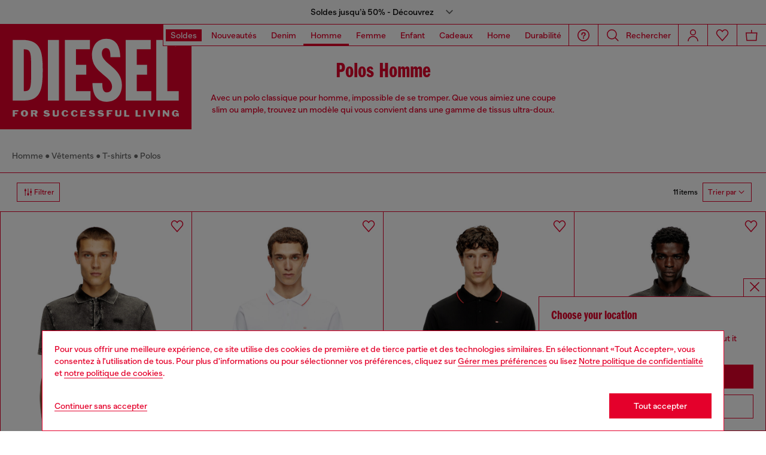

--- FILE ---
content_type: text/html;charset=UTF-8
request_url: https://fr.diesel.com/fr/homme/polos/
body_size: 71918
content:
<!DOCTYPE html>
<html lang="fr">
<head>


<meta charset="UTF-8"/>
<meta http-equiv="x-ua-compatible" content="ie=edge"/>
<meta name="viewport" content="width=device-width, initial-scale=1"/>
<meta name="description" content="D&eacute;couvrez maintenant les polos pour hommes, slim ou large, avec logo, trouvez le mod&egrave;le qui vous convient dans la collection Diesel. Achetez maintenant &agrave; Diesel.com !"/>
<meta name="keywords" content="Commerce Cloud Storefront Reference Architecture"/>
<title>
    Polo à manches courtes et longues hommes : Coton, Logo | Diesel®
</title>


    
        
            
                <meta name="robots" content="index,follow" />
            
        
    







    





    











<style>
  /*
 * The Typekit service used to deliver this font or fonts for use on websites
 * is provided by Adobe and is subject to these Terms of Use
 * http://www.adobe.com/products/eulas/tou_typekit. For font license
 * information, see the list below.
 *
 * franklin-gothic-compressed:
 *   - http://typekit.com/eulas/00000000000000007735bbd4
 *
 * © 2009-2022 Adobe Systems Incorporated. All Rights Reserved.
 */
  /*{"last_published":"2021-07-06 08:10:36 UTC"}*/

  /* @import url("https://p.typekit.net/p.css?s=1&k=shj5uhm&ht=tk&f=39283&a=46954815&app=typekit&e=css"); */

  @font-face {
    font-family: "franklin-gothic-compressed";
    src: url("https://use.typekit.net/af/6697bc/00000000000000007735bbd4/30/l?primer=7cdcb44be4a7db8877ffa5c0007b8dd865b3bbc383831fe2ea177f62257a9191&fvd=n6&v=3") format("woff2"), url("https://use.typekit.net/af/6697bc/00000000000000007735bbd4/30/d?primer=7cdcb44be4a7db8877ffa5c0007b8dd865b3bbc383831fe2ea177f62257a9191&fvd=n6&v=3") format("woff"), url("https://use.typekit.net/af/6697bc/00000000000000007735bbd4/30/a?primer=7cdcb44be4a7db8877ffa5c0007b8dd865b3bbc383831fe2ea177f62257a9191&fvd=n6&v=3") format("opentype");
    font-display: swap;
    font-style: normal;
    font-weight: 600;
    font-stretch: normal;
  }

  .tk-franklin-gothic-compressed {
    font-family: "franklin-gothic-compressed", sans-serif;
  }


  @font-face {
    font-family: 'BananaGrotesk';
    font-display: swap;
    src: url("/on/demandware.static/Sites-DieselFR-Site/-/default/dw62fb49ac/fonts/BananaGrotesk-Light.woff2") format('woff2');
    font-weight: 300;
    font-style: normal;
  }

  @font-face {
    font-family: 'BananaGrotesk';
    font-display: swap;
    src: url("/on/demandware.static/Sites-DieselFR-Site/-/default/dw9e81363e/fonts/BananaGrotesk-Medium.woff2") format('woff2');
    font-weight: 500;
    font-style: normal;
  }

  @font-face {
    font-family: 'BananaGrotesk';
    font-display: swap;
    src: url("/on/demandware.static/Sites-DieselFR-Site/-/default/dwddabf884/fonts/BananaGrotesk-Bold.woff2") format('woff2');
    font-weight: 700;
    font-style: normal;
  }
</style>
<link rel="stylesheet" href="/on/demandware.static/Sites-DieselFR-Site/-/fr_FR/v1768809533851/css/main.css" />




    <link rel="preload" as="image" href="https://fr.diesel.com/dw/image/v2/BBLG_PRD/on/demandware.static/-/Sites-diesel-master-catalog/default/dw16a72bad/images/large/A20955_0HGBX_9XXA_F.jpg?sw=798&amp;sh=1063&amp;sm=fit&amp;sfrm=jpg&amp;bgcolor=baff0c" media="(max-width: 991px)" />

    <link rel="preload" as="image" href="https://fr.diesel.com/dw/image/v2/BBLG_PRD/on/demandware.static/-/Sites-diesel-master-catalog/default/dw16a72bad/images/large/A20955_0HGBX_9XXA_F.jpg?sw=739&amp;sh=1108&amp;sm=fit&amp;sfrm=jpg&amp;bgcolor=e3e3e3" media="(min-width: 992px)" />

    <link rel="preload" as="image" href="https://fr.diesel.com/dw/image/v2/BBLG_PRD/on/demandware.static/-/Sites-diesel-master-catalog/default/dw3c19dd7b/images/large/A15033_0JMAD_100_F.jpg?sw=798&amp;sh=1063&amp;sm=fit&amp;sfrm=jpg&amp;bgcolor=baff0c" media="(max-width: 991px)" />

    <link rel="preload" as="image" href="https://fr.diesel.com/dw/image/v2/BBLG_PRD/on/demandware.static/-/Sites-diesel-master-catalog/default/dw3c19dd7b/images/large/A15033_0JMAD_100_F.jpg?sw=739&amp;sh=1108&amp;sm=fit&amp;sfrm=jpg&amp;bgcolor=e3e3e3" media="(min-width: 992px)" />

    <link rel="preload" as="image" href="https://fr.diesel.com/dw/image/v2/BBLG_PRD/on/demandware.static/-/Sites-diesel-master-catalog/default/dw63be338f/images/large/A15033_0JMAD_9XX_F.jpg?sw=798&amp;sh=1063&amp;sm=fit&amp;sfrm=jpg&amp;bgcolor=baff0c" media="(max-width: 991px)" />

    <link rel="preload" as="image" href="https://fr.diesel.com/dw/image/v2/BBLG_PRD/on/demandware.static/-/Sites-diesel-master-catalog/default/dw63be338f/images/large/A15033_0JMAD_9XX_F.jpg?sw=739&amp;sh=1108&amp;sm=fit&amp;sfrm=jpg&amp;bgcolor=e3e3e3" media="(min-width: 992px)" />

    <link rel="preload" as="image" href="https://fr.diesel.com/dw/image/v2/BBLG_PRD/on/demandware.static/-/Sites-diesel-master-catalog/default/dw76fa3cf9/images/large/A19553_0KIBY_02A_F.jpg?sw=798&amp;sh=1063&amp;sm=fit&amp;sfrm=jpg&amp;bgcolor=baff0c" media="(max-width: 991px)" />

    <link rel="preload" as="image" href="https://fr.diesel.com/dw/image/v2/BBLG_PRD/on/demandware.static/-/Sites-diesel-master-catalog/default/dw76fa3cf9/images/large/A19553_0KIBY_02A_F.jpg?sw=739&amp;sh=1108&amp;sm=fit&amp;sfrm=jpg&amp;bgcolor=e3e3e3" media="(min-width: 992px)" />

    <link rel="preconnect" as="" href="https://tags.tiqcdn.com/utag/diesel/main/prod/utag.sync.js" media="" />


<link rel="apple-touch-icon" sizes="57x57" href="/on/demandware.static/Sites-DieselFR-Site/-/default/dw20255c02/imgs/favicons/apple-touch-icon-57x57.png"/>
<link rel="apple-touch-icon" sizes="60x60" href="/on/demandware.static/Sites-DieselFR-Site/-/default/dwb11684b2/imgs/favicons/apple-touch-icon-60x60.png"/>
<link rel="apple-touch-icon" sizes="72x72" href="/on/demandware.static/Sites-DieselFR-Site/-/default/dw0436ad94/imgs/favicons/apple-touch-icon-72x72.png"/>
<link rel="apple-touch-icon" sizes="76x76" href="/on/demandware.static/Sites-DieselFR-Site/-/fr_FR/v1768809533851/icons/favicons/apple-touch-icon-76x76.png"/>
<link rel="apple-touch-icon" sizes="114x114" href="/on/demandware.static/Sites-DieselFR-Site/-/default/dw82ce8c44/imgs/favicons/apple-touch-icon-114x114.png"/>
<link rel="icon" sizes="32x32" type="image/png" href="/on/demandware.static/Sites-DieselFR-Site/-/default/dw3c2c569d/imgs/favicons/favicon-32x32.png"/>
<link rel="icon" sizes="96x96" type="image/png" href="/on/demandware.static/Sites-DieselFR-Site/-/default/dw1b59aa7b/imgs/favicons/favicon-96x96.png"/>
<link rel="icon" sizes="16x16" type="image/png" href="/on/demandware.static/Sites-DieselFR-Site/-/default/dw14aef3ba/imgs/favicons/favicon-16x16.png"/>
<link rel="shortcut icon" href="/on/demandware.static/Sites-DieselFR-Site/-/default/dw1cb0b771/imgs/favicons/favicon.ico"/>




    
    <link rel="canonical"
        href="https://fr.diesel.com/fr/homme/polos/"/>
    


    
        

    
    
     
    
    
  
    <link rel="alternate"
        href="https://at.diesel.com/de/herren/polohemden/"
        hreflang="de-AT" />        
    

  
    <link rel="alternate"
        href="https://at.diesel.com/en/man/polos/"
        hreflang="en-AT" />        
    

  
    <link rel="alternate"
        href="https://be.diesel.com/en/man/polos/"
        hreflang="en-BE" />        
    

  
    <link rel="alternate"
        href="https://be.diesel.com/fr/homme/polos/"
        hreflang="fr-BE" />        
    

  
    <link rel="alternate"
        href="https://bg.diesel.com/en/man/polos/"
        hreflang="en-BG" />        
    

  
    <link rel="alternate"
        href="https://diesel.com/en-ca/man/polos/"
        hreflang="en-CA" />        
    

  
    <link rel="alternate"
        href="https://diesel.com/fr-ca/man/polos/"
        hreflang="fr-CA" />        
    

  
    <link rel="alternate"
        href="https://hr.diesel.com/en/man/polos/"
        hreflang="en-HR" />        
    

  
    <link rel="alternate"
        href="https://cz.diesel.com/en/man/polos/"
        hreflang="en-CZ" />        
    

  
    <link rel="alternate"
        href="https://dk.diesel.com/en/man/polos/"
        hreflang="en-DK" />        
    

  
    <link rel="alternate"
        href="https://ee.diesel.com/en/man/polos/"
        hreflang="en-EE" />        
    

  
    <link rel="alternate"
        href="https://fi.diesel.com/en/man/polos/"
        hreflang="en-FI" />        
    

  
    <link rel="alternate"
        href="https://fr.diesel.com/fr/homme/polos/"
        hreflang="fr-FR" />        
    

  
    <link rel="alternate"
        href="https://fr.diesel.com/en/man/polos/"
        hreflang="en-FR" />        
    

  
    <link rel="alternate"
        href="https://gr.diesel.com/en/man/polos/"
        hreflang="en-GR" />        
    

  
    <link rel="alternate"
        href="https://hu.diesel.com/en/man/polos/"
        hreflang="en-HU" />        
    

  
    <link rel="alternate"
        href="https://ie.diesel.com/en/man/polos/"
        hreflang="en-IE" />        
    

  
    <link rel="alternate"
        href="https://ch.diesel.com/en/man/polos/"
        hreflang="en-CH" />        
    

  
    <link rel="alternate"
        href="https://ch.diesel.com/fr/homme/polos/"
        hreflang="fr-CH" />        
    

  
    <link rel="alternate"
        href="https://ch.diesel.com/de/herren/polohemden/"
        hreflang="de-CH" />        
    

  
    <link rel="alternate"
        href="https://ch.diesel.com/it/uomo/polo/"
        hreflang="it-CH" />        
    

  
    <link rel="alternate"
        href="https://de.diesel.com/de/herren/polohemden/"
        hreflang="de-DE" />        
    

  
    <link rel="alternate"
        href="https://de.diesel.com/en/man/polos/"
        hreflang="en-DE" />        
    

  
    <link rel="alternate"
        href="https://it.diesel.com/it/uomo/polo/"
        hreflang="it-IT" />        
    

  
    <link rel="alternate"
        href="https://it.diesel.com/en/man/polos/"
        hreflang="en-IT" />        
    

  
    <link rel="alternate"
        href="https://lv.diesel.com/en/man/polos/"
        hreflang="en-LV" />        
    

  
    <link rel="alternate"
        href="https://lt.diesel.com/en/man/polos/"
        hreflang="en-LT" />        
    

  
    <link rel="alternate"
        href="https://lu.diesel.com/en/man/polos/"
        hreflang="en-LU" />        
    

  
    <link rel="alternate"
        href="https://nl.diesel.com/en/man/polos/"
        hreflang="en-NL" />        
    

  
    <link rel="alternate"
        href="https://no.diesel.com/en/man/polos/"
        hreflang="en-NO" />        
    

  
    <link rel="alternate"
        href="https://pl.diesel.com/en/man/polos/"
        hreflang="en-PL" />        
    

  
    <link rel="alternate"
        href="https://pt.diesel.com/en/man/polos/"
        hreflang="en-PT" />        
    

  
    <link rel="alternate"
        href="https://ro.diesel.com/en/man/polos/"
        hreflang="en-RO" />        
    

  
    <link rel="alternate"
        href="https://sk.diesel.com/en/man/polos/"
        hreflang="en-SK" />        
    

  
    <link rel="alternate"
        href="https://si.diesel.com/en/man/polos/"
        hreflang="en-SI" />        
    

  
    <link rel="alternate"
        href="https://es.diesel.com/es/hombre/polos/"
        hreflang="es-ES" />        
    

  
    <link rel="alternate"
        href="https://es.diesel.com/en/man/polos/"
        hreflang="en-ES" />        
    

  
    <link rel="alternate"
        href="https://se.diesel.com/en/man/polos/"
        hreflang="en-SE" />        
    

  
    <link rel="alternate"
        href="https://uk.diesel.com/en/man/polos/"
        hreflang="en-GB" />        
    

  
    <link rel="alternate"
        href="https://diesel.com/en-us/man/polos/"
        hreflang="en-US" />        
    

  
    <link rel="alternate"
        href="https://diesel.com/es-us/man/polos/"
        hreflang="es-US" />        
    

  
    <link rel="alternate"
        href="https://dz.diesel.com/en/man/polos/"
        hreflang="en-DZ" />        
    

  
    <link rel="alternate"
        href="https://am.diesel.com/en/man/polos/"
        hreflang="en-AM" />        
    

  
    <link rel="alternate"
        href="https://au.diesel.com/en/man/polos/"
        hreflang="en-AU" />        
    

  
    <link rel="alternate"
        href="https://az.diesel.com/en/man/polos/"
        hreflang="en-AZ" />        
    

  
    <link rel="alternate"
        href="https://bn.diesel.com/en/man/polos/"
        hreflang="en-BN" />        
    

  
    <link rel="alternate"
        href="https://kh.diesel.com/en/man/polos/"
        hreflang="en-KH" />        
    

  
    <link rel="alternate"
        href="https://cy.diesel.com/en/man/polos/"
        hreflang="en-CY" />        
    

  
    <link rel="alternate"
        href="https://ht.diesel.com/en/man/polos/"
        hreflang="en-HT" />        
    

  
    <link rel="alternate"
        href="https://is.diesel.com/en/man/polos/"
        hreflang="en-IS" />        
    

  
    <link rel="alternate"
        href="https://id.diesel.com/en/man/polos/"
        hreflang="en-ID" />        
    

  
    <link rel="alternate"
        href="https://kr.diesel.com/en/man/polos/"
        hreflang="en-KR" />        
    

  
    <link rel="alternate"
        href="https://mo.diesel.com/en/man/polos/"
        hreflang="en-MO" />        
    

  
    <link rel="alternate"
        href="https://md.diesel.com/en/man/polos/"
        hreflang="en-MD" />        
    

  
    <link rel="alternate"
        href="https://mc.diesel.com/en/man/polos/"
        hreflang="en-MC" />        
    

  
    <link rel="alternate"
        href="https://mn.diesel.com/en/man/polos/"
        hreflang="en-MN" />        
    

  
    <link rel="alternate"
        href="https://ma.diesel.com/en/man/polos/"
        hreflang="en-MA" />        
    

  
    <link rel="alternate"
        href="https://ph.diesel.com/en/man/polos/"
        hreflang="en-PH" />        
    

  
    <link rel="alternate"
        href="https://sl.diesel.com/en/man/polos/"
        hreflang="en-SL" />        
    

  
    <link rel="alternate"
        href="https://sg.diesel.com/en/man/polos/"
        hreflang="en-SG" />        
    

  
    <link rel="alternate"
        href="https://tw.diesel.com/en/man/polos/"
        hreflang="en-TW" />        
    

  
    <link rel="alternate"
        href="https://th.diesel.com/en/man/polos/"
        hreflang="en-TH" />        
    

  
    <link rel="alternate"
        href="https://tg.diesel.com/en/man/polos/"
        hreflang="en-TG" />        
    

  
    <link rel="alternate"
        href="https://vn.diesel.com/en/man/polos/"
        hreflang="en-VN" />        
    

  
    <link rel="alternate"
        href="https://zm.diesel.com/en/man/polos/"
        hreflang="en-ZM" />        
    

  
    <link rel="alternate"
        href="https://global.diesel.com/man/polos/"
        hreflang="en-TR" />        
    

  
    <link rel="alternate"
        href="https://global.diesel.com/man/polos/"
        hreflang="en-UA" />        
    

  
    <link rel="alternate"
        href="https://global.diesel.com/man/polos/"
        hreflang="en-AR" />        
    

  
    <link rel="alternate"
        href="https://diesel.com/en-hk/man/polos/"
        hreflang="en-HK" />        
    

  
    <link rel="alternate"
        href="https://diesel.com/en-mx/man/polos/"
        hreflang="en-MX" />        
    

  
    <link rel="alternate"
        href="https://diesel.com/es-mx/man/polos/"
        hreflang="es-MX" />        
    

  
    <link rel="alternate"
        href="https://www.diesel.co.jp/ja/man/polos/"
        hreflang="ja-JP" />        
    
 



    <link rel="stylesheet" href="/on/demandware.static/Sites-DieselFR-Site/-/fr_FR/v1768809533851/css/product-grid.css"  />

    <link rel="stylesheet" href="/on/demandware.static/Sites-DieselFR-Site/-/fr_FR/v1768809533851/css/search.css"  />

    <link rel="stylesheet" href="/on/demandware.static/Sites-DieselFR-Site/-/fr_FR/v1768809533851/css/algolia/autocomplete-theme.min.css"  />

    <link rel="stylesheet" href="/on/demandware.static/Sites-DieselFR-Site/-/fr_FR/v1768809533851/css/algolia/instantsearch-reset-min.css"  />

    <link rel="stylesheet" href="/on/demandware.static/Sites-DieselFR-Site/-/fr_FR/v1768809533851/css/algolia/index.css"  />

    <link rel="stylesheet" href="/on/demandware.static/Sites-DieselFR-Site/-/fr_FR/v1768809533851/css/algolia.css"  />






    <script src="https://tags.tiqcdn.com/utag/diesel/main/prod/utag.sync.js"></script>





    


<script>
    window.mobileMenuBackgroundAnimation = !!(false);
</script>







<script type="text/javascript">//<!--
/* <![CDATA[ (head-active_data.js) */
var dw = (window.dw || {});
dw.ac = {
    _analytics: null,
    _events: [],
    _category: "",
    _searchData: "",
    _anact: "",
    _anact_nohit_tag: "",
    _analytics_enabled: "true",
    _timeZone: "Europe/Berlin",
    _capture: function(configs) {
        if (Object.prototype.toString.call(configs) === "[object Array]") {
            configs.forEach(captureObject);
            return;
        }
        dw.ac._events.push(configs);
    },
	capture: function() { 
		dw.ac._capture(arguments);
		// send to CQ as well:
		if (window.CQuotient) {
			window.CQuotient.trackEventsFromAC(arguments);
		}
	},
    EV_PRD_SEARCHHIT: "searchhit",
    EV_PRD_DETAIL: "detail",
    EV_PRD_RECOMMENDATION: "recommendation",
    EV_PRD_SETPRODUCT: "setproduct",
    applyContext: function(context) {
        if (typeof context === "object" && context.hasOwnProperty("category")) {
        	dw.ac._category = context.category;
        }
        if (typeof context === "object" && context.hasOwnProperty("searchData")) {
        	dw.ac._searchData = context.searchData;
        }
    },
    setDWAnalytics: function(analytics) {
        dw.ac._analytics = analytics;
    },
    eventsIsEmpty: function() {
        return 0 == dw.ac._events.length;
    }
};
/* ]]> */
// -->
</script>
<script type="text/javascript">//<!--
/* <![CDATA[ (head-cquotient.js) */
var CQuotient = window.CQuotient = {};
CQuotient.clientId = 'bblg-DieselFR';
CQuotient.realm = 'BBLG';
CQuotient.siteId = 'DieselFR';
CQuotient.instanceType = 'prd';
CQuotient.locale = 'fr_FR';
CQuotient.fbPixelId = '__UNKNOWN__';
CQuotient.activities = [];
CQuotient.cqcid='';
CQuotient.cquid='';
CQuotient.cqeid='';
CQuotient.cqlid='';
CQuotient.apiHost='api.cquotient.com';
/* Turn this on to test against Staging Einstein */
/* CQuotient.useTest= true; */
CQuotient.useTest = ('true' === 'false');
CQuotient.initFromCookies = function () {
	var ca = document.cookie.split(';');
	for(var i=0;i < ca.length;i++) {
	  var c = ca[i];
	  while (c.charAt(0)==' ') c = c.substring(1,c.length);
	  if (c.indexOf('cqcid=') == 0) {
		CQuotient.cqcid=c.substring('cqcid='.length,c.length);
	  } else if (c.indexOf('cquid=') == 0) {
		  var value = c.substring('cquid='.length,c.length);
		  if (value) {
		  	var split_value = value.split("|", 3);
		  	if (split_value.length > 0) {
			  CQuotient.cquid=split_value[0];
		  	}
		  	if (split_value.length > 1) {
			  CQuotient.cqeid=split_value[1];
		  	}
		  	if (split_value.length > 2) {
			  CQuotient.cqlid=split_value[2];
		  	}
		  }
	  }
	}
}
CQuotient.getCQCookieId = function () {
	if(window.CQuotient.cqcid == '')
		window.CQuotient.initFromCookies();
	return window.CQuotient.cqcid;
};
CQuotient.getCQUserId = function () {
	if(window.CQuotient.cquid == '')
		window.CQuotient.initFromCookies();
	return window.CQuotient.cquid;
};
CQuotient.getCQHashedEmail = function () {
	if(window.CQuotient.cqeid == '')
		window.CQuotient.initFromCookies();
	return window.CQuotient.cqeid;
};
CQuotient.getCQHashedLogin = function () {
	if(window.CQuotient.cqlid == '')
		window.CQuotient.initFromCookies();
	return window.CQuotient.cqlid;
};
CQuotient.trackEventsFromAC = function (/* Object or Array */ events) {
try {
	if (Object.prototype.toString.call(events) === "[object Array]") {
		events.forEach(_trackASingleCQEvent);
	} else {
		CQuotient._trackASingleCQEvent(events);
	}
} catch(err) {}
};
CQuotient._trackASingleCQEvent = function ( /* Object */ event) {
	if (event && event.id) {
		if (event.type === dw.ac.EV_PRD_DETAIL) {
			CQuotient.trackViewProduct( {id:'', alt_id: event.id, type: 'raw_sku'} );
		} // not handling the other dw.ac.* events currently
	}
};
CQuotient.trackViewProduct = function(/* Object */ cqParamData){
	var cq_params = {};
	cq_params.cookieId = CQuotient.getCQCookieId();
	cq_params.userId = CQuotient.getCQUserId();
	cq_params.emailId = CQuotient.getCQHashedEmail();
	cq_params.loginId = CQuotient.getCQHashedLogin();
	cq_params.product = cqParamData.product;
	cq_params.realm = cqParamData.realm;
	cq_params.siteId = cqParamData.siteId;
	cq_params.instanceType = cqParamData.instanceType;
	cq_params.locale = CQuotient.locale;
	
	if(CQuotient.sendActivity) {
		CQuotient.sendActivity(CQuotient.clientId, 'viewProduct', cq_params);
	} else {
		CQuotient.activities.push({activityType: 'viewProduct', parameters: cq_params});
	}
};
/* ]]> */
// -->
</script>
<!-- Demandware Apple Pay -->

<style type="text/css">ISAPPLEPAY{display:inline}.dw-apple-pay-button,.dw-apple-pay-button:hover,.dw-apple-pay-button:active{background-color:black;background-image:-webkit-named-image(apple-pay-logo-white);background-position:50% 50%;background-repeat:no-repeat;background-size:75% 60%;border-radius:5px;border:1px solid black;box-sizing:border-box;margin:5px auto;min-height:30px;min-width:100px;padding:0}
.dw-apple-pay-button:after{content:'Apple Pay';visibility:hidden}.dw-apple-pay-button.dw-apple-pay-logo-white{background-color:white;border-color:white;background-image:-webkit-named-image(apple-pay-logo-black);color:black}.dw-apple-pay-button.dw-apple-pay-logo-white.dw-apple-pay-border{border-color:black}</style>




</head>
<body class="" data-component='PlpAnimationComponent'>





<script type="text/javascript" id="globale-script-loader-data" src="/on/demandware.static/Sites-DieselFR-Site/-/fr_FR/v1768809533851/js/geScriptLoader.js" async>
{
  "action": "Globale-ScriptLoaderData",
  "queryString": "",
  "locale": "fr_FR",
  "clientJsUrl": "https://web.global-e.com/merchant/clientsdk/1389",
  "apiVersion": "2.1.4",
  "clientJsMerchantId": 1389,
  "clientSettings": "{\"AllowClientTracking\":{\"Value\":\"true\"},\"CDNEnabled\":{\"Value\":\"true\"},\"CheckoutContainerSuffix\":{\"Value\":\"Global-e_International_Checkout\"},\"FT_IsAnalyticsSDKEnabled\":{\"Value\":\"true\"},\"FT_UtmReplaceSessionStorageWithCookies\":{\"Value\":\"true\"},\"FullClientTracking\":{\"Value\":\"true\"},\"IsMonitoringMerchant\":{\"Value\":\"true\"},\"IsV2Checkout\":{\"Value\":\"true\"},\"SetGEInCheckoutContainer\":{\"Value\":\"true\"},\"ShowFreeShippingBanner\":{\"Value\":\"true\"},\"TabletAsMobile\":{\"Value\":\"false\"},\"UtmAcceptableUtmSourceList\":{\"Value\":\"[\\\\\\\"borderfree\\\\\\\"]\"},\"UtmParamsCookieLifetimeInMinutes\":{\"Value\":\"4320\"},\"AdScaleClientSDKURL\":{\"Value\":\"https://web.global-e.com/merchant/GetAdScaleClientScript?merchantId=1389\"},\"AmazonUICulture\":{\"Value\":\"en-GB\"},\"AnalyticsSDKCDN\":{\"Value\":\"https://globale-analytics-sdk.global-e.com/PROD/bundle.js\"},\"AnalyticsUrl\":{\"Value\":\"https://services.global-e.com/\"},\"BfGoogleAdsEnabled\":{\"Value\":\"false\"},\"BfGoogleAdsLifetimeInDays\":{\"Value\":\"30\"},\"CashbackServiceDomainUrl\":{\"Value\":\"https://finance-cashback.global-e.com\"},\"CDNUrl\":{\"Value\":\"https://webservices.global-e.com/\"},\"ChargeMerchantForPrepaidRMAOfReplacement\":{\"Value\":\"false\"},\"CheckoutCDNURL\":{\"Value\":\"https://webservices.global-e.com/\"},\"EnableReplaceUnsupportedCharactersInCheckout\":{\"Value\":\"false\"},\"Environment\":{\"Value\":\"PRODUCTION\"},\"FinanceServiceBaseUrl\":{\"Value\":\"https://finance-calculations.global-e.com\"},\"FT_AnalyticsSdkEnsureClientIdSynchronized\":{\"Value\":\"true\"},\"FT_BrowsingStartCircuitBreaker\":{\"Value\":\"true\"},\"FT_BrowsingStartEventInsteadOfPageViewed\":{\"Value\":\"true\"},\"FT_IsLegacyAnalyticsSDKEnabled\":{\"Value\":\"true\"},\"FT_IsShippingCountrySwitcherPopupAnalyticsEnabled\":{\"Value\":\"false\"},\"FT_IsWelcomePopupAnalyticsEnabled\":{\"Value\":\"false\"},\"FT_PostponePageViewToPageLoadComplete\":{\"Value\":\"true\"},\"FT_UseGlobalEEngineConfig\":{\"Value\":\"true\"},\"FT_UtmRaceConditionEnabled\":{\"Value\":\"true\"},\"GTM_ID\":{\"Value\":\"GTM-PWW94X2\"},\"InternalTrackingEnabled\":{\"Value\":\"false\"},\"InvoiceEditorURL\":{\"Value\":\"documents/invoice_editor\"},\"PixelAddress\":{\"Value\":\"https://utils.global-e.com\"},\"RangeOfAdditionalPaymentFieldsToDisplayIDs\":{\"Value\":\"[1,2,3,4,5,6,7,8,9,10,11,12,13,14,15,16,17,18,19,20]\"},\"ReconciliationServiceBaseUrl\":{\"Value\":\"https://finance-reconciliation-engine.global-e.com\"},\"RefundRMAReplacementShippingTypes\":{\"Value\":\"[2,3,4]\"},\"RefundRMAReplacementStatuses\":{\"Value\":\"[9,11,12]\"},\"TrackingV2\":{\"Value\":\"true\"},\"UseShopifyCheckoutForPickUpDeliveryMethod\":{\"Value\":\"false\"},\"MerchantIdHashed\":{\"Value\":\"mZnE\"}}",
  "clientJsDomain": "https://web.global-e.com",
  "cookieDomain": "fr.diesel.com",
  "globaleOperatedCountry": false,
  "performFrontendSiteUrlRedirect": true,
  "getSiteRedirectUrl": "https://fr.diesel.com/on/demandware.store/Sites-DieselFR-Site/fr_FR/Globale-GetSiteRedirectUrl",
  "geoLocationCountryCode": {
    "countryCode": "US",
    "isCountryExists": true
  },
  "siteId": "DieselFR",
  "country": "FR",
  "currency": "EUR",
  "culture": "fr",
  "allowedSite": true,
  "languageSwitcher": {
    "enabled": false
  }
}
</script>

















    <div class="pd-editorial-header_bar enhanced-editorial-bar js-pd-editorial-header_bar" data-component="EnhancedEditorialBarHeader"
         role="button"
         tabindex="0"
         aria-haspopup="dialog"
         aria-controls="enhanced-editorial-side-panel"
         aria-expanded="false"
         aria-label="Promotional bar">
        <div class="enhanced-editorial-bar-content">
            
                <div class="experience-region experience-headerContent"><div class="experience-component experience-assets-enhancedEditorialBar_header_item"><div class="enhanced-editorial-bar-header_item">
    
        <div class="content-bar">
            Soldes jusqu’à 50% - Découvrez
                            
        </div>
    
</div></div></div>
            
            <div class="enhanced-editorial-bar-trigger">
                


    
    
        
        <svg id="icon-Chevron-Down-Black-fe66b89e000398a6319f1b1e19"
             class="icon-Chevron-Down-Black null null"
             
            
                aria-hidden="true"
            
        >
            <use xlink:href="/on/demandware.static/Sites-DieselFR-Site/-/default/dw79f7895c/imgs/sprite.svg#Chevron-Down-Black"/>
        </svg>
    



            </div>
        </div>
    </div>

    
        <div class="side-panel enhanced-editorial-side-panel js-enhanced-editorial-side-panel"
             id="enhanced-editorial-side-panel"
             role="dialog" aria-modal="true" aria-hidden="true"
             data-component="SidePanel"
             data-toggler=".js-pd-editorial-header_bar">

            

<div class="search-header-bar d-none d-lg-none">
    <p class="search-header-label">
        Recherche
    </p>
    <button type="button" data-panel-close="true" class="side-panel__close search-header-button js-side-panel__close-search-header-bar">
        


    
    
        
        <svg id="icon-close-4f5ec85607c10c0e6238d6a1e9"
             class="icon-close null null"
             
            
                aria-hidden="true"
            
        >
            <use xlink:href="/on/demandware.static/Sites-DieselFR-Site/-/default/dw79f7895c/imgs/sprite.svg#close"/>
        </svg>
    



    </button>
    <div class="horizontal-row d-none"></div>
</div>

    <button type="button" data-panel-close="true" class="d-none side-panel__close search-header-button close-button js-side-panel__close-modal-panel">
        


    
    
        
        <svg id="icon-close-0a99df93925f4a6918dd2c5489"
             class="icon-close null null"
             
            
                aria-hidden="true"
            
        >
            <use xlink:href="/on/demandware.static/Sites-DieselFR-Site/-/default/dw79f7895c/imgs/sprite.svg#close"/>
        </svg>
    



    </button>

<div class="side-panel__inner">
    

                <div class="header-side-panel">
                    <button class="action-bar__button" data-close="true">
                <span class="icon__badge">
                    


    
    
        
        <svg id="icon-close-4b781d7872116d92fc969f44af"
             class="icon-close null null"
             
            
                aria-hidden="true"
            
        >
            <use xlink:href="/on/demandware.static/Sites-DieselFR-Site/-/default/dw79f7895c/imgs/sprite.svg#close"/>
        </svg>
    



                </span>
                    </button>
                </div>

                <div class="side-panel__main">
                    <div class="enhanced-editorial-bar-regions">
                        <div class="enhanced-editorial-bar-region">
                            
                                <div class="experience-region experience-enhancedEditorialBarRegion1"><div regionNumber="1"><div class="enhanced-editorial-bar-panel-item" role="region" aria-labelledby=&quot;enhanced-editorial-bar-panel-title-1&quot;>
    
        <p class="enhanced-editorial-bar-panel-item__title" id="enhanced-editorial-bar-panel-title-1">
            Soldes jusqu&rsquo;&agrave; 50%
        </p>
    

    

    
        <p class="enhanced-editorial-bar-panel-item__description">
            Les soldes Diesel ont commencé et vous pouvez bénéficier jusqu’à 50% de réduction sur la collection FW25.
        </p>
    

    
        <a class="enhanced-editorial-bar-panel-item__cta" href="https://fr.diesel.com/fr/promotion/homme/">
            Acheter homme
        </a>
    

    
        <a class="enhanced-editorial-bar-panel-item__cta" href="https://fr.diesel.com/fr/promotion/femme/">
            Acheter femme
        </a>
    
</div></div></div>
                            
                        </div>
                        <div class="enhanced-editorial-bar-region">
                            
                                <div class="experience-region experience-enhancedEditorialBarRegion2"><div regionNumber="2"><div class="enhanced-editorial-bar-panel-item" role="region" aria-labelledby=&quot;enhanced-editorial-bar-panel-title-2&quot;>
    
        <p class="enhanced-editorial-bar-panel-item__title" id="enhanced-editorial-bar-panel-title-2">
            Denim Guide
        </p>
    

    

    
        <p class="enhanced-editorial-bar-panel-item__description">
            Nouvelle saison, nouveaux styles. Le guide que vous aimez est de retour.
        </p>
    

    
        <a class="enhanced-editorial-bar-panel-item__cta" href="https://fr.diesel.com/fr/homme/denim-guide/">
            Acheter homme
        </a>
    

    
        <a class="enhanced-editorial-bar-panel-item__cta" href="https://fr.diesel.com/fr/femme/denim-guide/">
            Acheter femme
        </a>
    
</div></div></div>
                            
                        </div>
                        <div class="enhanced-editorial-bar-region">
                            
                                <div class="experience-region experience-enhancedEditorialBarRegion3"><div regionNumber="3"><div class="enhanced-editorial-bar-panel-item" role="region" aria-labelledby=&quot;enhanced-editorial-bar-panel-title-3&quot;>
    
        <p class="enhanced-editorial-bar-panel-item__title" id="enhanced-editorial-bar-panel-title-3">
            HOUSE OF DIESEL | Livraison gratuite
        </p>
    

    

    
        <p class="enhanced-editorial-bar-panel-item__description">
            Rejoignez House of Diesel et profitez de 10% de réduction sur votre premier look offert par nous. Bénéficiez de la livraison standard gratuite sur toutes vos commandes après connexion.
        </p>
    

    
        <a class="enhanced-editorial-bar-panel-item__cta" href="https://fr.diesel.com/fr/account">
            Connectez-vous
        </a>
    

    
        <a class="enhanced-editorial-bar-panel-item__cta" href="https://fr.diesel.com/fr/signup">
            Inscrivez-vous
        </a>
    
</div></div></div>
                            
                        </div>
                    </div>
                </div>
            
</div>
        </div>
    







<header id="main-header"
    class="main-header active-editorial-bar-header  "
    data-action="Search-Show"
    data-editorial-page="false"
    data-querystring="cgid=diesel-man-denimandclothing-polos"
    data-component="Header">
    
<a class="header__logo  " href="https://fr.diesel.com/fr/" title="Diesel">
    
        
        <div data-component="LogoAnimation" data-animation-delay="null" alt="Diesel">
            <svg id="Header_Desktop_Logo_Big" data-name="Header/Desktop/Logo/Big" xmlns="http://www.w3.org/2000/svg" xmlns:xlink="http://www.w3.org/1999/xlink" width="360" height="198" viewBox="0 0 360 198">
  <defs>
    <clipPath id="clip-path">
      <path id="Clip_2" data-name="Clip 2" d="M0,0H360V198H0Z" fill="none"/>
    </clipPath>
  </defs>
  <g id="Group_3" data-name="Group 3">
    <path id="Clip_2-2" data-name="Clip 2" d="M0,0H360V198H0Z" fill="none"/>
    <g id="Group_3-2" data-name="Group 3" clip-path="url(#clip-path)">
      <path id="Fill_1" data-name="Fill 1" d="M0,198H360V0H0Z" fill="#e4002b"/>
    </g>
  </g>
  <path id="Fill_4" data-name="Fill 4" d="M10.613,2.626H3.96v2.26H8.265V7.414H3.96v4.574H0V0H10.613V2.626" transform="translate(23.992 162.045)" fill="#fffffe"/>
  <path id="Fill_5" data-name="Fill 5" d="M6.906,12.313a7.329,7.329,0,0,1-5.2-2.006A5.9,5.9,0,0,1,0,6.023a5.506,5.506,0,0,1,1.526-4.1A7.451,7.451,0,0,1,6.906,0,7.224,7.224,0,0,1,11.67,1.641a5.7,5.7,0,0,1,1.962,4.415,5.949,5.949,0,0,1-1.712,4.325A6.981,6.981,0,0,1,6.906,12.313ZM6.8,2.423A2.289,2.289,0,0,0,4.712,4.6,14.012,14.012,0,0,0,4.694,7.86,2.27,2.27,0,0,0,6.8,9.99,2.232,2.232,0,0,0,8.835,7.832,20.536,20.536,0,0,0,8.911,4.6,2.337,2.337,0,0,0,6.8,2.423Z" transform="translate(39.163 161.879)" fill="#fffffe"/>
  <path id="Fill_6" data-name="Fill 6" d="M3.979,11.993h0L0,11.991V0H8.568a3.5,3.5,0,0,1,3.869,3.577A3.787,3.787,0,0,1,9.985,7.3l2.317,4.69-4.318,0L6.04,7.487H3.979v4.505Zm0-9.54V4.963H6.833a1.256,1.256,0,0,0,0-2.511Z" transform="translate(58.259 162.043)" fill="#fffffe"/>
  <path id="Fill_7" data-name="Fill 7" d="M4.679,3.548c0,.3.409.5.706.536,1.1.167,1.147.135,2.554.35A4.743,4.743,0,0,1,11.914,7.11a3.254,3.254,0,0,1-.268,3.028c-1.18,1.857-3.786,2.109-4.858,2.158C5.231,12.371,1.557,12.171,0,9.68L1.915,8.215c.269.219.687.594.959.774a5.42,5.42,0,0,0,4.361.717,1.228,1.228,0,0,0,.657-.418.569.569,0,0,0-.353-.893,17.737,17.737,0,0,1-3.23-.765A5.047,5.047,0,0,1,.886,5.177,3.454,3.454,0,0,1,.942,2.13C1.674.727,3.783.217,4.679.086a8.336,8.336,0,0,1,6.9,2.044L9.609,3.624a5.116,5.116,0,0,0-4.45-.641c-.282.134-.48.265-.48.565" transform="translate(81.539 161.887)" fill="#fffffe"/>
  <path id="Fill_8" data-name="Fill 8" d="M6.248,9.254c1.555,0,2.3-.582,2.3-1.589V0H11.63V8.149c0,2.59-1.405,4-5.431,4H5.427c-4.022,0-5.427-1.432-5.427-4V0H3.991V7.7c0,.926.687,1.557,2.257,1.557" transform="translate(98.877 162.043)" fill="#fffffe"/>
  <path id="Fill_9" data-name="Fill 9" d="M12.824,8.086a5.368,5.368,0,0,1-3.888,3.96,10.952,10.952,0,0,1-2.524.272A6.378,6.378,0,0,1,0,6.01,6.219,6.219,0,0,1,6.382,0,9.994,9.994,0,0,1,8.936.314a4.756,4.756,0,0,1,3.669,3.738l-3.368.356A2.129,2.129,0,0,0,6.785,2.422C5.4,2.485,4.349,3.632,4.349,6.068v.285C4.349,8.806,5.4,9.894,6.742,10c1.54.095,2.508-.282,2.78-2.345l3.3.435" transform="translate(115.635 161.879)" fill="#fffffe"/>
  <path id="Fill_10" data-name="Fill 10" d="M12.827,8.086a5.376,5.376,0,0,1-3.888,3.96,10.952,10.952,0,0,1-2.527.272A6.381,6.381,0,0,1,0,6.01,6.219,6.219,0,0,1,6.386,0,9.987,9.987,0,0,1,8.938.314,4.75,4.75,0,0,1,12.6,4.051l-3.371.356A2.125,2.125,0,0,0,6.784,2.422C5.4,2.485,4.352,3.632,4.352,6.068v.285C4.352,8.806,5.4,9.894,6.745,10c1.54.095,2.5-.282,2.775-2.345l3.306.435" transform="translate(133.274 161.879)" fill="#fffffe"/>
  <path id="Fill_11" data-name="Fill 11" d="M11.119,11.988H0V0H10.625V2.626H3.975V4.885H8.265V7.41H3.975V9.487h7.144v2.5" transform="translate(151.11 162.046)" fill="#fffffe"/>
  <path id="Fill_12" data-name="Fill 12" d="M4.678,3.548c0,.3.4.5.7.536,1.106.167,1.148.135,2.557.35A4.747,4.747,0,0,1,11.913,7.11a3.273,3.273,0,0,1-.268,3.028c-1.184,1.857-3.787,2.109-4.862,2.158C5.231,12.371,1.553,12.171,0,9.68L1.915,8.215c.272.219.687.594.955.774a5.424,5.424,0,0,0,4.361.717A1.256,1.256,0,0,0,7.9,9.288a.573.573,0,0,0-.36-.893,17.815,17.815,0,0,1-3.23-.765A5.058,5.058,0,0,1,.883,5.177,3.484,3.484,0,0,1,.941,2.13C1.677.727,3.779.217,4.678.086A8.34,8.34,0,0,1,11.584,2.13L9.612,3.624a5.131,5.131,0,0,0-4.456-.641c-.281.134-.477.265-.477.565" transform="translate(166.684 161.887)" fill="#fffffe"/>
  <path id="Fill_13" data-name="Fill 13" d="M4.679,3.548c0,.3.4.5.7.536,1.106.167,1.154.135,2.554.35A4.747,4.747,0,0,1,11.914,7.11a3.261,3.261,0,0,1-.268,3.028c-1.183,1.857-3.786,2.109-4.861,2.158C5.231,12.371,1.55,12.171,0,9.68L1.913,8.215c.268.219.69.594.958.774a5.423,5.423,0,0,0,4.362.717,1.207,1.207,0,0,0,.658-.418.568.568,0,0,0-.354-.893A17.8,17.8,0,0,1,4.307,7.63,5.058,5.058,0,0,1,.883,5.177,3.452,3.452,0,0,1,.942,2.13C1.671.727,3.78.217,4.679.086A8.338,8.338,0,0,1,11.584,2.13L9.609,3.624a5.122,5.122,0,0,0-4.453-.641c-.284.134-.477.265-.477.565" transform="translate(183.229 161.887)" fill="#fffffe"/>
  <path id="Fill_14" data-name="Fill 14" d="M10.613,2.626H3.963v2.26H8.269V7.414H3.963v4.574H0V0H10.613V2.626" transform="translate(200.476 162.045)" fill="#fffffe"/>
  <path id="Fill_15" data-name="Fill 15" d="M6.244,9.254c1.556,0,2.305-.582,2.305-1.589V0h3.077V8.149c0,2.59-1.4,4-5.431,4H5.427C1.4,12.151,0,10.719,0,8.149V0H3.992V7.7c0,.926.686,1.557,2.253,1.557" transform="translate(216.429 162.043)" fill="#fffffe"/>
  <path id="Fill_16" data-name="Fill 16" d="M3.992,0V9.359H9.746v2.629H0V0H3.992" transform="translate(233.392 162.044)" fill="#fffffe"/>
  <path id="Fill_17" data-name="Fill 17" d="M3.993,0V9.359H9.747v2.629H0V0H3.993" transform="translate(254.747 162.044)" fill="#fffffe"/>
  <path id="Fill_18" data-name="Fill 18" d="M0,11.988H3.979V0H0Z" transform="translate(269.627 162.044)" fill="#fffffe"/>
  <path id="Fill_19" data-name="Fill 19" d="M4.022.014,7.01,7.724,10.045.014h3.472L8.769,12H4.663L0,0,4.022.014" transform="translate(278.263 162.03)" fill="#fffffe"/>
  <path id="Fill_20" data-name="Fill 20" d="M0,11.988H3.979V0H0Z" transform="translate(296.682 162.044)" fill="#fffffe"/>
  <path id="Fill_21" data-name="Fill 21" d="M9.014,6.488V0H12.1V11.991H8.8L3.064,5.111v6.88H0V0H3.6L9.014,6.488" transform="translate(305.965 162.043)" fill="#fffffe"/>
  <path id="Fill_22" data-name="Fill 22" d="M6.722,8.178V5.872h6.2V12.18H11.506L10.515,10.9A7.2,7.2,0,0,1,5.9,12.317,6.163,6.163,0,0,1,6.389,0a13.679,13.679,0,0,1,2.53.235A4.873,4.873,0,0,1,12.66,3.992l-3.385.36a2.349,2.349,0,0,0-2.5-2.008,2.283,2.283,0,0,0-2.439,2.59v2.6A2.3,2.3,0,0,0,6.915,9.894c1.063,0,2.2-.87,2.2-1.612,0-.079-.027-.1-.118-.1H6.722" transform="translate(323.074 161.88)" fill="#fffffe"/>
  <path id="Fill_23" data-name="Fill 23" d="M6.013,12a6,6,0,1,1,5.976-6.037A6.032,6.032,0,0,1,6.013,12Zm0-10.833a4.837,4.837,0,1,0,4.839,4.8A4.843,4.843,0,0,0,6.013,1.171ZM4.775,9.351h0l-.99,0V2.635H6.7a3.24,3.24,0,0,1,1.635.324A1.658,1.658,0,0,1,9.076,4.4c0,1.485-1.147,1.826-2.109,1.851L9,9.346l-1.14,0L5.941,6.256H4.775V9.351Zm0-5.95V5.424H5.86c.1,0,.207,0,.314,0s.228,0,.341,0A2.6,2.6,0,0,0,7.6,5.262a.881.881,0,0,0,.492-.878c0-.908-.82-.984-1.589-.984Z" transform="translate(324.003 30.011)" fill="#fffffe"/>
  <path id="Fill_24" data-name="Fill 24" d="M21.452,113.991H0V0H18.09C34.517,0,44.756,4.935,50.312,15.531c2.424,4.624,4.052,10.5,4.976,17.972A191.163,191.163,0,0,1,56.36,57a216.1,216.1,0,0,1-.929,22.821c-.821,7.454-2.279,13.356-4.458,18.046a25.544,25.544,0,0,1-10.491,11.861C35.519,112.595,29.294,113.991,21.452,113.991Zm-.638-96.38V96.386c3.647-.044,5.948-.457,7.689-1.383,1.927-1.024,3.236-2.766,4.118-5.481,1.83-5.632,1.963-16.1,1.963-32.682,0-16.481-.132-26.89-1.963-32.463-.882-2.683-2.19-4.4-4.118-5.41C26.769,18.061,24.469,17.656,20.814,17.611Z" transform="translate(23.991 30.002)" fill="#fffffe"/>
  <path id="Fill_25" data-name="Fill 25" d="M0,113.994H20.814V0H0Z" transform="translate(90.014 30.004)" fill="#fffffe"/>
  <path id="Fill_26" data-name="Fill 26" d="M0,0H47.064V17.609H20.811v29.14H40.182V65.322H20.811V96.386H48.183v17.608H0V0" transform="translate(121.986 30.003)" fill="#fffffe"/>
  <path id="Fill_27" data-name="Fill 27" d="M19.536,83.251c0,6.409,0,17.608,8.968,17.608,6.88,0,9.282-6.4,9.282-11.039C37.785,69.48,0,64.838,0,31.056,0,13.923,9.29,0,26.9,0,45.626,0,52.832,14.246,53.313,34.735H34.742c0-6.4,0-17.128-8.324-17.128-4.964,0-7.843,4.163-7.843,10.408C18.575,47.39,56.35,53.952,56.35,87.1c0,17.445-9.919,31.378-28.653,31.378C5.447,118.477.965,98.942.965,83.251H19.536" transform="translate(172.868 27.766)" fill="#fffffe"/>
  <path id="Fill_28" data-name="Fill 28" d="M0,0H47.068V17.609H20.813v29.14H40.184V65.322H20.813V96.386H48.186v17.608H0V0" transform="translate(236.288 30.003)" fill="#fffffe"/>
  <path id="Fill_29" data-name="Fill 29" d="M0,0H20.817V96.386H42.246v17.608H0V0" transform="translate(293.756 30.003)" fill="#fffffe"/>
</svg>
   
        </div>
    
</a>
    <nav class="header_navigation">
        








<div class="navigation--logo navigation--logo-lg"><a href="/fr/" title="Diesel Homepage" class="navigation--logo--link"><img class="lazyload" data-src="/on/demandware.static/Sites-DieselFR-Site/-/default/dwc5729b10/imgs/icons-header-logo.svg" alt="Diesel" /></a></div>
<ul id="categories-navbar" class="navigation__bar navigation__bar--lg js-navigation__bar navigation__bar-category" data-logo-show="true" data-component="CategoriesNavigation">
    
        
            <li class="navigation__item">
                <a href="https://fr.diesel.com/fr/promotion/" 
                    id="diesel-promotion" class="navigation__item--link navigation__item--link--lg js-navigation__item--link navigation__item--hoverintent highlighted "
                    data-menu="firstLevel"
                    data-navbar="categories-navbar"
                    data-toggle-event="hoverintent"
                    aria-haspopup="dialog"
                    aria-controls="diesel-promotion-navdialog"
                    aria-expanded="false" style="">

                    <span>Soldes</span>
                </a>
                
                







<div id="diesel-promotion-navdialog" class="navigation-dropdown navigation-dropdown--lg navigation-dropdown--categories js-navigation-dropdown" role="dialog" aria-hidden="true" aria-labelledby="diesel-promotion-navdialog-title">
    <div class="navigation-dropdown--content navigation-dropdown--content--lg">
        <div class="a11y-action-bar">
            <a href="https://fr.diesel.com/fr/promotion/">Soldes</a>
        </div>
        <ul class="navigation-categories--content navigation-categories--content--lg">
            









    
        <li class="navigation-column editorial__category column-left ">
            <span class="editorial-category--title">
                Jusqu&rsquo;&agrave; -50%
            </span>
            <div class="editorial-content">
                <ul>
    <li class="editorial-box">
        <figure class="editorial-image"><a href="https://fr.diesel.com/fr/promotion/homme/"
                title="man"
                aria-label="man">
                <img alt="Men"
                    class="lazyload"
                    data-src="https://fr.diesel.com/on/demandware.static/-/Library-Sites-DieselMFSharedLibrary/default/dw96ed6e99/HIGHLIGHTS/EU_BF_M_menu_img_highlight.jpg"
                    src="" />
                <span>Acheter pour homme</span>
            </a>
        </figure>
    </li>

         <li class="editorial-box">
        <figure class="editorial-image"><a href="https://fr.diesel.com/fr/promotion/femme/"
                title="man"
                aria-label="man">
                <img alt="Diesel"
                    class="lazyload"
                    data-src="https://fr.diesel.com/on/demandware.static/-/Library-Sites-DieselMFSharedLibrary/default/dw7dceafe2/HIGHLIGHTS/EU_BF_W_menu_img_highlight.jpg"
                    src="" />
                <span>Acheter pour femme</span>
            </a>
        </figure>
    </li>


         <!--<li class="editorial-box">
        <figure class="editorial-image"><a href="https://fr.diesel.com/fr/search-show?cgid=diesel-woman-promotion-all%27"
                title="woman"
                aria-label="woman">
                <img alt="Gifts"
                    class="lazyload"
                    data-src="https://fr.diesel.com/on/demandware.static/-/Library-Sites-DieselMFSharedLibrary/default/dw7dceafe2/HIGHLIGHTS/EU_BF_W_menu_img_highlight.jpg"
                    src="" />
                <span>Gift Guide</span>
            </a>
        </figure>
    </li>-->



</ul>
            </div>
        </li>
    



            

            <li class="navigation-column category">
                <ul class="navigation-categories">
    
        
            
            

            
                
                <li class="navigation-category--column has-group ">
                    <a href="https://fr.diesel.com/fr/promotion/homme/" class="navigation-category--title-link">
                    <span class="navigation-category--title "
                          style="">
                        Homme
                    </span>
                    </a>
                    
                        <ul class="navigation-subcategories">
                            
                                <li class="navigation-subcategory-element">
                                    <a href="https://fr.diesel.com/fr/promotion/homme/" id="alternative-url_diesel-man-promotion_view-all" class="navigation-category--link" style="">
                                        <span class="hover-link">Voir tout</span>
                                        
                                    </a>
                                </li>
                            
                                <li class="navigation-subcategory-element">
                                    <a href="https://fr.diesel.com/fr/promotion/homme/bestseller/" id="diesel-man-promotion-bestseller" class="navigation-category--link" style="">
                                        <span class="hover-link">Bestseller</span>
                                        
                                    </a>
                                </li>
                            
                        </ul>
                    

                    
                    
                    

                    
                    
                        <ul class="navigation-subcategories-grouped">
                            
                                <li class="navigation-subcategories-grouped--column">
                                    <span class="navigation-subcategories-grouped--title">V&ecirc;tements</span>
                                    <ul class="navigation-subcategories-grouped--list">
                                        
                                            <li class="">
                                                <a href="https://fr.diesel.com/fr/promotion/homme/jeans-habillement/jeans/" id="diesel-man-promotion-jeansandapparel-jeans" class="navigation-category--link" style="">
                                                    <span class="hover-link">Jeans</span>
                                                    
                                                </a>
                                            </li>
                                        
                                            <li class="">
                                                <a href="https://fr.diesel.com/fr/promotion/homme/jeans-habillement/vestes/" id="diesel-man-promotion-jeansandapparel-jackets" class="navigation-category--link" style="">
                                                    <span class="hover-link">Vestes</span>
                                                    
                                                </a>
                                            </li>
                                        
                                            <li class="">
                                                <a href="https://fr.diesel.com/fr/promotion/homme/jeans-habillement/maille-pulls/" id="diesel-man-promotion-jeansandapparel-heavytops" class="navigation-category--link" style="">
                                                    <span class="hover-link">Sweats et pulls</span>
                                                    
                                                </a>
                                            </li>
                                        
                                            <li class="">
                                                <a href="https://fr.diesel.com/fr/promotion/homme/jeans-habillement/tshirts-chemises-polos/" id="diesel-man-promotion-jeansandapparel-topwear" class="navigation-category--link" style="">
                                                    <span class="hover-link">T-shirts et chemises</span>
                                                    
                                                </a>
                                            </li>
                                        
                                            <li class="">
                                                <a href="https://fr.diesel.com/fr/promotion/homme/jeans-habillement/sous-vetements-loungewear/" id="diesel-man-promotion-jeansandapparel-underwearloungewear" class="navigation-category--link" style="">
                                                    <span class="hover-link">Sous-v&ecirc;tements et Maillots de Bain</span>
                                                    
                                                </a>
                                            </li>
                                        
                                            <li class="">
                                                <a href="https://fr.diesel.com/fr/promotion/homme/jeans-habillement/shorts-pantalons/" id="diesel-man-promotion-jeansandapparel-pantsshorts" class="navigation-category--link" style="">
                                                    <span class="hover-link">Shorts Et Pantalons</span>
                                                    
                                                </a>
                                            </li>
                                        
                                    </ul>
                                </li>
                            
                                <li class="navigation-subcategories-grouped--column">
                                    <span class="navigation-subcategories-grouped--title">Accessoires</span>
                                    <ul class="navigation-subcategories-grouped--list">
                                        
                                            <li class="">
                                                <a href="https://fr.diesel.com/fr/promotion/homme/chaussures-accessoires/chaussures/" id="diesel-man-promotion-shoesandaccessories-shoes" class="navigation-category--link" style="">
                                                    <span class="hover-link">Chaussures</span>
                                                    
                                                </a>
                                            </li>
                                        
                                            <li class="">
                                                <a href="https://fr.diesel.com/fr/promotion/homme/chaussures-accessoires/portefeuilles-ceintures/" id="diesel-man-promotion-shoesandaccessories-smallleathergoods" class="navigation-category--link" style="">
                                                    <span class="hover-link">Ceintures et Portefeuilles</span>
                                                    
                                                </a>
                                            </li>
                                        
                                            <li class="">
                                                <a href="https://fr.diesel.com/fr/promotion/homme/chaussures-accessoires/montres/" id="diesel-man-promotion-shoesandaccessories-watches" class="navigation-category--link" style="">
                                                    <span class="hover-link">Montres et bijoux</span>
                                                    
                                                </a>
                                            </li>
                                        
                                            <li class="">
                                                <a href="https://fr.diesel.com/fr/promotion/homme/chaussures-accessoires/baskets/" id="diesel-man-promotion-shoesandaccessories-sneakers" class="navigation-category--link" style="">
                                                    <span class="hover-link">Baskets</span>
                                                    
                                                </a>
                                            </li>
                                        
                                            <li class="">
                                                <a href="https://fr.diesel.com/fr/promotion/homme/chaussures-accessoires/sacs/" id="diesel-man-promotion-shoesandaccessories-bags" class="navigation-category--link" style="">
                                                    <span class="hover-link">Sacs</span>
                                                    
                                                </a>
                                            </li>
                                        
                                            <li class="">
                                                <a href="https://fr.diesel.com/fr/promotion/homme/chaussures-accessoires/autres-accessoires/" id="diesel-man-promotion-shoesandaccessories-otheraccessories" class="navigation-category--link" style="">
                                                    <span class="hover-link">Autres accessoires</span>
                                                    
                                                </a>
                                            </li>
                                        
                                    </ul>
                                </li>
                            
                        </ul>
                    
                </li>
            

            
        
    
        
            
            

            
                
                <li class="navigation-category--column has-group ">
                    <a href="https://fr.diesel.com/fr/promotion/femme/" class="navigation-category--title-link">
                    <span class="navigation-category--title "
                          style="">
                        Femme
                    </span>
                    </a>
                    
                        <ul class="navigation-subcategories">
                            
                                <li class="navigation-subcategory-element">
                                    <a href="https://fr.diesel.com/fr/promotion/femme/" id="alternative-url_diesel-woman-promotion_view-all" class="navigation-category--link" style="">
                                        <span class="hover-link">Voir tout</span>
                                        
                                    </a>
                                </li>
                            
                                <li class="navigation-subcategory-element">
                                    <a href="https://fr.diesel.com/fr/promotion/femme/bestseller/" id="diesel-woman-promotion-bestseller" class="navigation-category--link" style="">
                                        <span class="hover-link">Bestseller</span>
                                        
                                    </a>
                                </li>
                            
                        </ul>
                    

                    
                    
                    

                    
                    
                        <ul class="navigation-subcategories-grouped">
                            
                                <li class="navigation-subcategories-grouped--column">
                                    <span class="navigation-subcategories-grouped--title">V&ecirc;tements</span>
                                    <ul class="navigation-subcategories-grouped--list">
                                        
                                            <li class="">
                                                <a href="https://fr.diesel.com/fr/promotion/femme/jeans-habillement/jeans/" id="diesel-woman-promotion-jeansandapparel-jeans" class="navigation-category--link" style="">
                                                    <span class="hover-link">Jeans</span>
                                                    
                                                </a>
                                            </li>
                                        
                                            <li class="">
                                                <a href="https://fr.diesel.com/fr/promotion/femme/jeans-habillement/vestes/" id="diesel-woman-promotion-jeansandapparel-jackets" class="navigation-category--link" style="">
                                                    <span class="hover-link">Vestes</span>
                                                    
                                                </a>
                                            </li>
                                        
                                            <li class="">
                                                <a href="https://fr.diesel.com/fr/promotion/femme/jeans-habillement/tshirts-chemises-polos/" id="diesel-woman-promotion-jeansandapparel-topwear" class="navigation-category--link" style="">
                                                    <span class="hover-link">T-shirts et chemises</span>
                                                    
                                                </a>
                                            </li>
                                        
                                            <li class="">
                                                <a href="https://fr.diesel.com/fr/promotion/femme/jeans-habillement/maille-pulls/" id="diesel-woman-promotion-jeansandapparel-heavytops" class="navigation-category--link" style="">
                                                    <span class="hover-link">Sweats et pulls</span>
                                                    
                                                </a>
                                            </li>
                                        
                                            <li class="">
                                                <a href="https://fr.diesel.com/fr/promotion/femme/jeans-habillement/sous-vetements/" id="diesel-woman-promotion-jeansandapparel-underwearloungewear" class="navigation-category--link" style="">
                                                    <span class="hover-link">Sous-v&ecirc;tements et Maillots de Bain</span>
                                                    
                                                </a>
                                            </li>
                                        
                                            <li class="">
                                                <a href="https://fr.diesel.com/fr/promotion/femme/jeans-habillement/robes-combinaisons/" id="diesel-woman-promotion-jeansandapparel-dressesjumpsuits" class="navigation-category--link" style="">
                                                    <span class="hover-link">Robes</span>
                                                    
                                                </a>
                                            </li>
                                        
                                            <li class="">
                                                <a href="https://fr.diesel.com/fr/promotion/femme/jeans-habillement/jupes-pantalons-shorts/" id="diesel-woman-promotion-jeansandapparel-bottom" class="navigation-category--link" style="">
                                                    <span class="hover-link">Pantalons et Jupes</span>
                                                    
                                                </a>
                                            </li>
                                        
                                    </ul>
                                </li>
                            
                                <li class="navigation-subcategories-grouped--column">
                                    <span class="navigation-subcategories-grouped--title">Accessoires</span>
                                    <ul class="navigation-subcategories-grouped--list">
                                        
                                            <li class="">
                                                <a href="https://fr.diesel.com/fr/promotion/femme/chaussures-accessoires/sacs/" id="diesel-woman-promotion-shoesandaccessories-bags" class="navigation-category--link" style="">
                                                    <span class="hover-link">Sacs</span>
                                                    
                                                </a>
                                            </li>
                                        
                                            <li class="">
                                                <a href="https://fr.diesel.com/fr/promotion/femme/chaussures-accessoires/portefeuilles-ceintures/" id="diesel-woman-promotion-shoesandaccessories-smallleathergoods" class="navigation-category--link" style="">
                                                    <span class="hover-link">Ceintures et Portefeuilles</span>
                                                    
                                                </a>
                                            </li>
                                        
                                            <li class="">
                                                <a href="https://fr.diesel.com/fr/promotion/femme/chaussures-accessoires/chaussures/" id="diesel-woman-promotion-shoesandaccessories-shoes" class="navigation-category--link" style="">
                                                    <span class="hover-link">Chaussures</span>
                                                    
                                                </a>
                                            </li>
                                        
                                            <li class="">
                                                <a href="https://fr.diesel.com/fr/promotion/femme/chaussures-accessoires/baskets/" id="diesel-woman-promotion-shoesandaccessories-sneakers" class="navigation-category--link" style="">
                                                    <span class="hover-link">Baskets</span>
                                                    
                                                </a>
                                            </li>
                                        
                                            <li class="">
                                                <a href="https://fr.diesel.com/fr/promotion/femme/chaussures-accessoires/autres-accessoires/" id="diesel-woman-promotion-shoesandaccessories-otheraccessories" class="navigation-category--link" style="">
                                                    <span class="hover-link">Autres accessoires</span>
                                                    
                                                </a>
                                            </li>
                                        
                                            <li class="">
                                                <a href="https://fr.diesel.com/fr/promotion/femme/chaussures-accessoires/montres/" id="diesel-woman-promotion-shoesandaccessories-watches" class="navigation-category--link" style="">
                                                    <span class="hover-link">Montres et bijoux</span>
                                                    
                                                </a>
                                            </li>
                                        
                                    </ul>
                                </li>
                            
                        </ul>
                    
                </li>
            

            
        
    
        
            
            

            
                
                <li class="navigation-category--column has-group ">
                    <a href="https://fr.diesel.com/fr/promotion/kid/" class="navigation-category--title-link">
                    <span class="navigation-category--title no-subcategories"
                          style="">
                        Enfant
                    </span>
                    </a>
                    

                    
                    
                    

                    
                    
                        <ul class="navigation-subcategories-grouped">
                            
                                <li class="navigation-subcategories-grouped--column">
                                    <span class="navigation-subcategories-grouped--title">Gar&ccedil;on</span>
                                    <ul class="navigation-subcategories-grouped--list">
                                        
                                            <li class="">
                                                <a href="https://fr.diesel.com/fr/promotion/garcon/" id="diesel-kid-promotion-boys" class="navigation-category--link" style="">
                                                    <span class="hover-link">Voir tout</span>
                                                    
                                                </a>
                                            </li>
                                        
                                            <li class="">
                                                <a href="https://fr.diesel.com/fr/promotion/garcon/jeans/" id="alternative-url_diesel-promotion-kid_diesel-kid-promotion-boys-jeans" class="navigation-category--link" style="">
                                                    <span class="hover-link">Jeans</span>
                                                    
                                                </a>
                                            </li>
                                        
                                            <li class="">
                                                <a href="https://fr.diesel.com/fr/promotion/garcon/habillement/" id="alternative-url_diesel-promotion-kid_diesel-kid-promotion-boys-apparel" class="navigation-category--link" style="">
                                                    <span class="hover-link">Habillement</span>
                                                    
                                                </a>
                                            </li>
                                        
                                            <li class="">
                                                <a href="https://fr.diesel.com/fr/promotion/garcon/accessoires/" id="alternative-url_diesel-promotion-kid_diesel-kid-promotion-boys-accessories" class="navigation-category--link" style="">
                                                    <span class="hover-link">Accessoires</span>
                                                    
                                                </a>
                                            </li>
                                        
                                    </ul>
                                </li>
                            
                                <li class="navigation-subcategories-grouped--column">
                                    <span class="navigation-subcategories-grouped--title">Fille</span>
                                    <ul class="navigation-subcategories-grouped--list">
                                        
                                            <li class="">
                                                <a href="https://fr.diesel.com/fr/promotion/fille/" id="diesel-kid-promotion-girls" class="navigation-category--link" style="">
                                                    <span class="hover-link">Voir tout</span>
                                                    
                                                </a>
                                            </li>
                                        
                                            <li class="">
                                                <a href="https://fr.diesel.com/fr/promotion/fille/jeans/" id="alternative-url_diesel-promotion-kid_diesel-kid-promotion-girls-jeans" class="navigation-category--link" style="">
                                                    <span class="hover-link">Jeans</span>
                                                    
                                                </a>
                                            </li>
                                        
                                            <li class="">
                                                <a href="https://fr.diesel.com/fr/promotion/fille/habillement/" id="alternative-url_diesel-promotion-kid_diesel-kid-promotion-girls-apparel" class="navigation-category--link" style="">
                                                    <span class="hover-link">Habillement</span>
                                                    
                                                </a>
                                            </li>
                                        
                                            <li class="">
                                                <a href="https://fr.diesel.com/fr/promotion/fille/accessoires/" id="alternative-url_diesel-promotion-kid_diesel-kid-promotion-girls-accessories" class="navigation-category--link" style="">
                                                    <span class="hover-link">Accessoires</span>
                                                    
                                                </a>
                                            </li>
                                        
                                    </ul>
                                </li>
                            
                        </ul>
                    
                </li>
            

            
        
    
</ul>

            </li>
            
            





        </ul>
    </div>
</div>
            </li>
            

        
    
        
            <li class="navigation__item">
                <a href="https://fr.diesel.com/fr/nouveautes/" 
                    id="diesel-whatsnew" class="navigation__item--link navigation__item--link--lg js-navigation__item--link navigation__item--hoverintent  "
                    data-menu="firstLevel"
                    data-navbar="categories-navbar"
                    data-toggle-event="hoverintent"
                    aria-haspopup="dialog"
                    aria-controls="diesel-whatsnew-navdialog"
                    aria-expanded="false" style="">

                    <span>Nouveaut&eacute;s</span>
                </a>
                
                







<div id="diesel-whatsnew-navdialog" class="navigation-dropdown navigation-dropdown--lg navigation-dropdown--categories js-navigation-dropdown" role="dialog" aria-hidden="true" aria-labelledby="diesel-whatsnew-navdialog-title">
    <div class="navigation-dropdown--content navigation-dropdown--content--lg">
        <div class="a11y-action-bar">
            <a href="https://fr.diesel.com/fr/nouveautes/">Nouveaut&eacute;s</a>
        </div>
        <ul class="navigation-categories--content navigation-categories--content--lg">
            






            

            <li class="navigation-column category">
                <ul class="navigation-categories">
    
        
            
            

            
                
                <li class="navigation-category--column  ">
                    <a href="https://fr.diesel.com/fr/search-show?cgid=diesel-whatsnew_runway" class="navigation-category--title-link">
                    <span class="navigation-category--title "
                          style="">
                        Collection
                    </span>
                    </a>
                    
                        <ul class="navigation-subcategories">
                            
                                <li class="navigation-subcategory-element">
                                    <a href="https://fr.diesel.com/fr/fashion-show/ss26/" id="alternativeurl_diesel-man-fashionshows_diesel-stories-fashionshow-ss26" class="navigation-category--link" style="">
                                        <span class="hover-link">SS26 Show</span>
                                        
                                    </a>
                                </li>
                            
                                <li class="navigation-subcategory-element">
                                    <a href="https://fr.diesel.com/fr/fashion-show/fw25/" id="alternativeurl_diesel-man-fashionshows_diesel-stories-fashionshow-fw24" class="navigation-category--link" style="">
                                        <span class="hover-link">FW25 Show</span>
                                        
                                    </a>
                                </li>
                            
                                <li class="navigation-subcategory-element">
                                    <a href="https://fr.diesel.com/fr/fw25/" id="alternative-url_diesel-stories-magazine-fw25campaign" class="navigation-category--link" style="">
                                        <span class="hover-link">FW25 Campaign</span>
                                        
                                    </a>
                                </li>
                            
                                <li class="navigation-subcategory-element">
                                    <a href="https://fr.diesel.com/fr/nouveautes/" id="alternative-url_diesel-whatsnew_runway_diesel-whatsnew" class="navigation-category--link" style="">
                                        <span class="hover-link">Voir tout</span>
                                        
                                    </a>
                                </li>
                            
                        </ul>
                    

                    
                    
                    

                    
                    
                </li>
            

            
        
    
        
            
            

            
                
                <li class="navigation-category--column  ">
                    <a href="https://fr.diesel.com/fr/search-show?cgid=diesel-whatsnew_new-arrivals" class="navigation-category--title-link">
                    <span class="navigation-category--title "
                          style="">
                        Nouveaut&eacute;s
                    </span>
                    </a>
                    
                        <ul class="navigation-subcategories">
                            
                                <li class="navigation-subcategory-element">
                                    <a href="https://fr.diesel.com/fr/homme/nouveaut%C3%A9s/" id="diesel-man-all-newarrivals" class="navigation-category--link" style="">
                                        <span class="hover-link">Nouveaut&eacute;s homme</span>
                                        
                                    </a>
                                </li>
                            
                                <li class="navigation-subcategory-element">
                                    <a href="https://fr.diesel.com/fr/femme/nouveaut%C3%A9s/" id="diesel-woman-all-newarrivals" class="navigation-category--link" style="">
                                        <span class="hover-link">Nouveaut&eacute;s femme</span>
                                        
                                    </a>
                                </li>
                            
                                <li class="navigation-subcategory-element">
                                    <a href="https://fr.diesel.com/fr/femme/accessoires/nouveaut%C3%A9s/" id="alternative-url_whatsnew_mostwanted_diesel-newin-woman-features-NAaccessories" class="navigation-category--link" style="">
                                        <span class="hover-link">Nouveaut&eacute;s Sacs</span>
                                        
                                    </a>
                                </li>
                            
                                <li class="navigation-subcategory-element">
                                    <a href="https://fr.diesel.com/fr/lunar-new-year/" id="alternative-url-whatsnew_yearofthehorse" class="navigation-category--link" style="">
                                        <span class="hover-link">Year of the Horse</span>
                                        
                                            
 
 <span class="menu-tag" style="color:#e4002b; background color:transparent ;">
    
    
          NEW
    
</span>
                                        
                                    </a>
                                </li>
                            
                                <li class="navigation-subcategory-element">
                                    <a href="https://fr.diesel.com/fr/unisex/winter-edit/" id="alternative_url_diesel-unisex-winteredit" class="navigation-category--link" style="">
                                        <span class="hover-link">Winter Edit</span>
                                        
                                            
 
 <span class="menu-tag" style="color:#e4002b; background color:transparent ;">
    
    
          NEW
    
</span>
                                        
                                    </a>
                                </li>
                            
                        </ul>
                    

                    
                    
                    

                    
                    
                </li>
            

            
        
    
        
            
            

            
                
                <li class="navigation-category--column  ">
                    <a href="https://fr.diesel.com/fr/search-show?cgid=diesel-whatsnew_mostwanted" class="navigation-category--title-link">
                    <span class="navigation-category--title "
                          style="">
                        Les plus recherch&eacute;s
                    </span>
                    </a>
                    
                        <ul class="navigation-subcategories">
                            
                                <li class="navigation-subcategory-element">
                                    <a href="https://fr.diesel.com/fr/femme/sacs/1dr-dome/" id="alternative-url_whatsnew_mostwanted_diesel-newin-woman-features-1DRdome" class="navigation-category--link" style="">
                                        <span class="hover-link">1DR Dome</span>
                                        
                                    </a>
                                </li>
                            
                                <li class="navigation-subcategory-element">
                                    <a href="https://fr.diesel.com/fr/femme/sacs/grab-d/" id="alternative_url_whatsnew_grab_d" class="navigation-category--link" style="">
                                        <span class="hover-link">Grab-D</span>
                                        
                                            
 
 <span class="menu-tag" style="color:#e4002b; background color:transparent ;">
    
    
          NEW
    
</span>
                                        
                                    </a>
                                </li>
                            
                                <li class="navigation-subcategory-element">
                                    <a href="https://fr.diesel.com/fr/femme/sacs-et-charms/" id="bag_charm-alternative" class="navigation-category--link" style="">
                                        <span class="hover-link">Sets Sac et Charm</span>
                                        
                                            
 
 <span class="menu-tag" style="color:#e4002b; background color:transparent ;">
    
    
          NEW
    
</span>
                                        
                                    </a>
                                </li>
                            
                                <li class="navigation-subcategory-element">
                                    <a href="https://fr.diesel.com/fr/unisex/bijoux/" id="alternative-url-most_wanted_jewels" class="navigation-category--link" style="">
                                        <span class="hover-link">Bijoux</span>
                                        
                                    </a>
                                </li>
                            
                                <li class="navigation-subcategory-element">
                                    <a href="https://fr.diesel.com/fr/bestseller/" id="diesel-unisex-marketing-logo" class="navigation-category--link" style="">
                                        <span class="hover-link">Best-seller</span>
                                        
                                    </a>
                                </li>
                            
                        </ul>
                    

                    
                    
                    

                    
                    
                </li>
            

            
        
    
        
            
            

            
                
                <li class="navigation-category--column  ">
                    <a href="https://fr.diesel.com/fr/search-show?cgid=diesel-whatsnew_specialprojects" class="navigation-category--title-link">
                    <span class="navigation-category--title "
                          style="">
                        Projets sp&eacute;ciaux
                    </span>
                    </a>
                    
                        <ul class="navigation-subcategories">
                            
                                <li class="navigation-subcategory-element">
                                    <a href="https://fr.diesel.com/fr/denim-documentary/" id="alternative-url_diesel-whatsnew_specialprojects_diesel-stories-magazine-denimdocumentary" class="navigation-category--link" style="">
                                        <span class="hover-link">Derri&egrave;re le denim</span>
                                        
                                    </a>
                                </li>
                            
                                <li class="navigation-subcategory-element">
                                    <a href="https://fr.diesel.com/fr/tracks/" id="alternative-url_whatsnew-specialprojects_diesel-stories-magazine-nts" class="navigation-category--link" style="">
                                        <span class="hover-link">NTS x Diesel Tracks</span>
                                        
                                    </a>
                                </li>
                            
                                <li class="navigation-subcategory-element">
                                    <a href="https://fr.diesel.com/fr/femme/karol-g-capsule/" id="alternative_whatsnew_karol" class="navigation-category--link" style="">
                                        <span class="hover-link">Diesel x Karol G</span>
                                        
                                    </a>
                                </li>
                            
                                <li class="navigation-subcategory-element">
                                    <a href="https://fr.diesel.com/fr/nouveautes/" id="alternative-url_whatsnew-specialprojects_diesel-whatsnew" class="navigation-category--link" style="">
                                        <span class="hover-link">Voir tout</span>
                                        
                                    </a>
                                </li>
                            
                        </ul>
                    

                    
                    
                    

                    
                    
                </li>
            

            
        
    
</ul>

            </li>
            
            









    
        <li class="navigation-column editorial__category column-right force-right-as-left">
            <span class="editorial-category--title">
                Highlights
            </span>
            <div class="editorial-content">
                <ul>


        <li class="editorial-box half-box">

        <figure class="editorial-image"><a href="https://fr.diesel.com/fr/homme/sous-v%C3%AAtements/"

                title="gift"

                aria-label="whatsnew">

                <img alt="whatsnew"

                    class="lazyload"

                    data-src="https://fr.diesel.com/on/demandware.static/-/Library-Sites-DieselMFSharedLibrary/default/dwaaac9d1e/HIGHLIGHTS/ML_SS26_UW_menu_img_highlight.jpg"

                    src="" />

                <span>Sous-vêtements homme</span>

            </a>

        </figure>

    </li>

   
     <li class="editorial-box half-box">

        <figure class="editorial-image"><a href="https://fr.diesel.com/fr/femme/sacs-et-charms/"

                title="whatsnew"

                aria-label="whatsnew">

                <img alt="whatsnew"

                    class="lazyload"

                     data-src="https://fr.diesel.com/on/demandware.static/-/Library-Sites-DieselMFSharedLibrary/default/dw20495be5/HIGHLIGHTS/bagscharms_menu_img_highlight.jpg"

                    src="" />

                <span>Sets Sacs et Charm</span>

            </a>

        </figure>

    </li>
    <li class="editorial-box half-box">

        <figure class="editorial-image"><a href="https://fr.diesel.com/fr/homme/jeans/"

                title="whatsnew"

                aria-label="whatsnew">

                <img alt="whatsnew"

                    class="lazyload"

                    data-src="https://fr.diesel.com/on/demandware.static/-/Library-Sites-DieselMFSharedLibrary/default/dwd861edf3/HIGHLIGHTS/fw25-m2-denim-menu_img_highlight_EU.jpg"

                    src="" />

                <span>Jeans Homme</span>

            </a>

        </figure>

    </li>

    <li class="editorial-box half-box">

        <figure class="editorial-image"><a href="https://fr.diesel.com/fr/femme/jeans/"

                title="whatsnew"

                aria-label="whatsnew">

                <img alt="whatsnew"

                    class="lazyload"

                    data-src="https://fr.diesel.com/on/demandware.static/-/Library-Sites-DieselMFSharedLibrary/default/dwad46d43f/HIGHLIGHTS/fw25-w1-denim-menu_img_highlight_EU.jpg"

                    src="" />

                <span>Jeans Femme</span>

            </a>

        </figure>

    </li>

</ul>
            </div>
        </li>
    


        </ul>
    </div>
</div>
            </li>
            

        
    
        
            <li class="navigation__item">
                <a href="https://fr.diesel.com/fr/denim/" 
                    id="diesel-denim-unisex" class="navigation__item--link navigation__item--link--lg js-navigation__item--link navigation__item--hoverintent  "
                    data-menu="firstLevel"
                    data-navbar="categories-navbar"
                    data-toggle-event="hoverintent"
                    aria-haspopup="dialog"
                    aria-controls="diesel-denim-unisex-navdialog"
                    aria-expanded="false" style="">

                    <span>Denim</span>
                </a>
                
                







<div id="diesel-denim-unisex-navdialog" class="navigation-dropdown navigation-dropdown--lg navigation-dropdown--categories js-navigation-dropdown" role="dialog" aria-hidden="true" aria-labelledby="diesel-denim-unisex-navdialog-title">
    <div class="navigation-dropdown--content navigation-dropdown--content--lg">
        <div class="a11y-action-bar">
            <a href="https://fr.diesel.com/fr/denim/">Denim</a>
        </div>
        <ul class="navigation-categories--content navigation-categories--content--lg">
            






            

            <li class="navigation-column category">
                <ul class="navigation-categories">
    
        
            
            

            
                
                <li class="navigation-category--column has-group ">
                    <a href="https://fr.diesel.com/fr/search-show?cgid=diesel-denim-unisex-man" class="navigation-category--title-link">
                    <span class="navigation-category--title "
                          style="">
                        Homme
                    </span>
                    </a>
                    
                        <ul class="navigation-subcategories">
                            
                                <li class="navigation-subcategory-element">
                                    <a href="https://fr.diesel.com/fr/homme/jeans/" id="alternative-url_diesel-denim-unisex-man_diesel-man-denimandclothing-denim" class="navigation-category--link" style="">
                                        <span class="hover-link">Voir tout denim</span>
                                        
                                    </a>
                                </li>
                            
                                <li class="navigation-subcategory-element">
                                    <a href="https://fr.diesel.com/fr/homme/nouveaut%C3%A9s/jeans/" id="alternativeurl_diesel-denim-unisex-man_diesel-newin-man-features-NAdenim" class="navigation-category--link" style="">
                                        <span class="hover-link">Nouveaut&eacute;s</span>
                                        
                                    </a>
                                </li>
                            
                                <li class="navigation-subcategory-element">
                                    <a href="https://fr.diesel.com/fr/homme/denimcore/" id="diesel-man-marketing-denimsuperior" class="navigation-category--link" style="">
                                        <span class="hover-link">Bestseller jeans</span>
                                        
                                    </a>
                                </li>
                            
                                <li class="navigation-subcategory-element">
                                    <a href="https://fr.diesel.com/fr/homme/denim-guide/" id="alternativeurl_diesel-denim-unisex-man_diesel-man-denim-fitguide" class="navigation-category--link" style="">
                                        <span class="hover-link">Denim guide</span>
                                        
                                    </a>
                                </li>
                            
                        </ul>
                    

                    
                    
                    

                    
                    
                        <ul class="navigation-subcategories-grouped">
                            
                                <li class="navigation-subcategories-grouped--column">
                                    <span class="navigation-subcategories-grouped--title">Acheter par coupe</span>
                                    <ul class="navigation-subcategories-grouped--list">
                                        
                                            <li class="">
                                                <a href="https://fr.diesel.com/fr/homme/denim/relaxed/" id="alternativeurl_diesel-denim-unisex-man_diesel-man-denimandclothing-denim-relaxed" class="navigation-category--link" style="">
                                                    <span class="hover-link">Relaxed</span>
                                                    
                                                </a>
                                            </li>
                                        
                                            <li class="">
                                                <a href="https://fr.diesel.com/fr/homme/denim/regular/" id="alternativeurl_diesel-denim-unisex-man_diesel-man-denimandclothing-denim-regular" class="navigation-category--link" style="">
                                                    <span class="hover-link">Regular</span>
                                                    
                                                </a>
                                            </li>
                                        
                                            <li class="">
                                                <a href="https://fr.diesel.com/fr/homme/denim/bootcut/" id="alternativeurl_diesel-denim-unisex-man_diesel-man-denimandclothing-denim-bootcut" class="navigation-category--link" style="">
                                                    <span class="hover-link">Bootcut</span>
                                                    
                                                </a>
                                            </li>
                                        
                                            <li class="">
                                                <a href="https://fr.diesel.com/fr/homme/denim/slim/" id="alternativeurl_diesel-denim-unisex-man_diesel-man-denimandclothing-denim-slim" class="navigation-category--link" style="">
                                                    <span class="hover-link">Slim</span>
                                                    
                                                </a>
                                            </li>
                                        
                                            <li class="">
                                                <a href="https://fr.diesel.com/fr/homme/denim/skinny/" id="alternativeurl_diesel-denim-unisex-man_diesel-man-denimandclothing-denim-skinny" class="navigation-category--link" style="">
                                                    <span class="hover-link">Skinny</span>
                                                    
                                                </a>
                                            </li>
                                        
                                            <li class="">
                                                <a href="https://fr.diesel.com/fr/homme/denim/shorts/" id="alternative-url_diesel-man-denimandclothing-pants-denimshortpants" class="navigation-category--link" style="">
                                                    <span class="hover-link">Shorts</span>
                                                    
                                                </a>
                                            </li>
                                        
                                    </ul>
                                </li>
                            
                                <li class="navigation-subcategories-grouped--column">
                                    <span class="navigation-subcategories-grouped--title">Highlights</span>
                                    <ul class="navigation-subcategories-grouped--list">
                                        
                                            <li class="">
                                                <a href="https://fr.diesel.com/fr/homme/1993-dvyl-slim-jeans/" id="alternative_dvyil1993" class="navigation-category--link" style="">
                                                    <span class="hover-link">1993 D-Vyl | Slim</span>
                                                    
                                                </a>
                                            </li>
                                        
                                            <li class="">
                                                <a href="https://fr.diesel.com/fr/homme/1997-denim-relaxed-jeans/" id="alternative_denim-m" class="navigation-category--link" style="">
                                                    <span class="hover-link">1997 D-Enim-M | Baggy</span>
                                                    
                                                        
 
 <span class="menu-tag" style="color:#e4002b; background color:transparent ;">
    
    
          NEW
    
</span>
                                                    
                                                </a>
                                            </li>
                                        
                                            <li class="">
                                                <a href="https://fr.diesel.com/fr/homme/1985-larkee-regular-jeans/" id="alternative_larkee_1985" class="navigation-category--link" style="">
                                                    <span class="hover-link">1985 Larkee | Regular</span>
                                                    
                                                </a>
                                            </li>
                                        
                                            <li class="">
                                                <a href="https://fr.diesel.com/fr/homme/2019-dstrukt-slim-jeans/" id="alternative_dstrukt_2019" class="navigation-category--link" style="">
                                                    <span class="hover-link">2019 D-Strukt | Slim</span>
                                                    
                                                </a>
                                            </li>
                                        
                                            <li class="">
                                                <a href="https://fr.diesel.com/fr/homme/2007-zatiny-bootcut-jeans/" id="alternative_zatiny_2007" class="navigation-category--link" style="">
                                                    <span class="hover-link">2007 Zatiny | Bootcut</span>
                                                    
                                                </a>
                                            </li>
                                        
                                    </ul>
                                </li>
                            
                        </ul>
                    
                </li>
            

            
        
    
        
            
            

            
                
                <li class="navigation-category--column has-group ">
                    <a href="https://fr.diesel.com/fr/search-show?cgid=diesel-denim-unisex-woman" class="navigation-category--title-link">
                    <span class="navigation-category--title "
                          style="">
                        Femme
                    </span>
                    </a>
                    
                        <ul class="navigation-subcategories">
                            
                                <li class="navigation-subcategory-element">
                                    <a href="https://fr.diesel.com/fr/femme/jeans/" id="alternative-url_diesel-denim-unisex-woman_diesel-woman-denimandclothing-denim" class="navigation-category--link" style="">
                                        <span class="hover-link">Voir tout denim</span>
                                        
                                    </a>
                                </li>
                            
                                <li class="navigation-subcategory-element">
                                    <a href="https://fr.diesel.com/fr/femme/nouveaut%C3%A9s/jeans/" id="alternativeurl_diesel-denim-unisex-woman_diesel-newin-woman-features-NAdenim" class="navigation-category--link" style="">
                                        <span class="hover-link">Nouveaut&eacute;s</span>
                                        
                                    </a>
                                </li>
                            
                                <li class="navigation-subcategory-element">
                                    <a href="https://fr.diesel.com/fr/femme/denimcore/" id="diesel-woman-marketing-denimsuperior" class="navigation-category--link" style="">
                                        <span class="hover-link">Bestseller jeans</span>
                                        
                                    </a>
                                </li>
                            
                                <li class="navigation-subcategory-element">
                                    <a href="https://fr.diesel.com/fr/femme/denim-guide/" id="alternativeurl_diesel-denim-unisex-woman_diesel-woman-denim-fitguide" class="navigation-category--link" style="">
                                        <span class="hover-link">Denim guide</span>
                                        
                                    </a>
                                </li>
                            
                        </ul>
                    

                    
                    
                    

                    
                    
                        <ul class="navigation-subcategories-grouped">
                            
                                <li class="navigation-subcategories-grouped--column">
                                    <span class="navigation-subcategories-grouped--title">Acheter par coupe</span>
                                    <ul class="navigation-subcategories-grouped--list">
                                        
                                            <li class="">
                                                <a href="https://fr.diesel.com/fr/femme/denim/relaxed/" id="alternativeurl_diesel-denim-unisex-woman_diesel-woman-denimandclothing-denim-relaxed" class="navigation-category--link" style="">
                                                    <span class="hover-link">Relaxed</span>
                                                    
                                                </a>
                                            </li>
                                        
                                            <li class="">
                                                <a href="https://fr.diesel.com/fr/femme/denim/flare/" id="alternativeurl_diesel-denim-unisex-woman_diesel-woman-denimandclothing-denim-flare" class="navigation-category--link" style="">
                                                    <span class="hover-link">Flare</span>
                                                    
                                                </a>
                                            </li>
                                        
                                            <li class="">
                                                <a href="https://fr.diesel.com/fr/femme/denim/bootcut/" id="alternativeurl_diesel-denim-unisex-woman_diesel-woman-denimandclothing-denim-bootcut" class="navigation-category--link" style="">
                                                    <span class="hover-link">Bootcut</span>
                                                    
                                                </a>
                                            </li>
                                        
                                            <li class="">
                                                <a href="https://fr.diesel.com/fr/femme/denim/regular/" id="alternativeurl_diesel-denim-unisex-woman_diesel-woman-denimandclothing-denim-regular" class="navigation-category--link" style="">
                                                    <span class="hover-link">Regular</span>
                                                    
                                                </a>
                                            </li>
                                        
                                            <li class="">
                                                <a href="https://fr.diesel.com/fr/femme/denim/slim/" id="alternativeurl_diesel-denim-unisex-woman_diesel-woman-denimandclothing-denim-slim" class="navigation-category--link" style="">
                                                    <span class="hover-link">Slim</span>
                                                    
                                                </a>
                                            </li>
                                        
                                            <li class="">
                                                <a href="https://fr.diesel.com/fr/femme/denim/skinny/" id="alternativeurl_diesel-denim-unisex-woman_diesel-woman-denimandclothing-denim-skinny" class="navigation-category--link" style="">
                                                    <span class="hover-link">Skinny</span>
                                                    
                                                </a>
                                            </li>
                                        
                                            <li class="">
                                                <a href="https://fr.diesel.com/fr/femme/denim/shorts/" id="alternative-url-denim-diesel-denimandclothig-woman-shorts" class="navigation-category--link" style="">
                                                    <span class="hover-link">Shorts et Jupes</span>
                                                    
                                                </a>
                                            </li>
                                        
                                    </ul>
                                </li>
                            
                                <li class="navigation-subcategories-grouped--column">
                                    <span class="navigation-subcategories-grouped--title">Highlights</span>
                                    <ul class="navigation-subcategories-grouped--list">
                                        
                                            <li class="">
                                                <a href="https://fr.diesel.com/fr/femme/1974-dellz-relaxed-jeans/" id="alternative_dellz" class="navigation-category--link" style="">
                                                    <span class="hover-link">1974 D-Ellz | Barrel</span>
                                                    
                                                </a>
                                            </li>
                                        
                                            <li class="">
                                                <a href="https://fr.diesel.com/fr/femme/1978-dakemi-flare-jeans/" id="alternative_dbless" class="navigation-category--link" style="">
                                                    <span class="hover-link">1978 D-Akemi | Flare</span>
                                                    
                                                </a>
                                            </li>
                                        
                                            <li class="">
                                                <a href="https://fr.diesel.com/fr/femme/1971-dsent-regular-jeans/" id="alternative_dsent" class="navigation-category--link" style="">
                                                    <span class="hover-link">1971 D-Sent | Taille haute</span>
                                                    
                                                        
 
 <span class="menu-tag" style="color:#e4002b; background color:transparent ;">
    
    
          NEW
    
</span>
                                                    
                                                </a>
                                            </li>
                                        
                                            <li class="">
                                                <a href="https://fr.diesel.com/fr/femme/1996-dsire-relaxed-jeans/" id="alternative_dsire" class="navigation-category--link" style="">
                                                    <span class="hover-link">1996 D-Sire | Baggy</span>
                                                    
                                                </a>
                                            </li>
                                        
                                            <li class="">
                                                <a href="https://fr.diesel.com/fr/femme/1969-debbey-bootcut-jeans/" id="alternative_debbey" class="navigation-category--link" style="">
                                                    <span class="hover-link">1969 D-Ebbey | Bootcut</span>
                                                    
                                                </a>
                                            </li>
                                        
                                    </ul>
                                </li>
                            
                        </ul>
                    
                </li>
            

            
        
    
</ul>

            </li>
            
            









    
        <li class="navigation-column editorial__category column-right force-right-as-left">
            <span class="editorial-category--title">
                Nos choix
            </span>
            <div class="editorial-content">
                <ul>


    <li class="editorial-box half-box">
        <figure class="editorial-image"><a href="https://fr.diesel.com/fr/femme/denim/relaxed/"
                title="responsible"
                aria-label="responsible">
                <img alt="responsible"
                    class="lazyload"
                    data-src="https://fr.diesel.com/on/demandware.static/-/Library-Sites-DieselMFSharedLibrary/default/dwbba4037d/HIGHLIGHTS/fw25-w2-denim-menu_img_highlight_EU.jpg"
                    src="" />
                <span>Jeans Relaxed Femme</span>
            </a>
        </figure>
    </li>



    <li class="editorial-box half-box">
        <figure class="editorial-image"><a href="https://fr.diesel.com/fr/homme/denim/bootcut/"
                title="responsible"
                aria-label="responsible">
                <img alt="responsible"
                    class="lazyload"
                    data-src="https://fr.diesel.com/on/demandware.static/-/Library-Sites-DieselMFSharedLibrary/default/dwd861edf3/HIGHLIGHTS/fw25-m2-denim-menu_img_highlight_EU.jpg"
                    src="" />
                <span>Jeans Bootcut Homme</span>
            </a>
        </figure>
    </li>



    <li class="editorial-box half-box">
        <figure class="editorial-image"><a href="https://fr.diesel.com/fr/homme/denim-guide/"
                title="responsible"
                aria-label="responsible">
                <img alt="responsible"
                    class="lazyload"
                    data-src="https://fr.diesel.com/on/demandware.static/-/Library-Sites-DieselMFSharedLibrary/default/dwde6f20f8/HIGHLIGHTS/fw25-m-denimguide-menu_img_highlight_EU.jpg"
                    src="" />
                <span>Denim Guide Homme</span>
            </a>
        </figure>
    </li>



    <li class="editorial-box half-box">
        <figure class="editorial-image"><a href="https://fr.diesel.com/fr/femme/denim-guide/"
                title="responsible"
                aria-label="responsible">
                <img alt="responsible"
                    class="lazyload"
                    data-src="https://fr.diesel.com/on/demandware.static/-/Library-Sites-DieselMFSharedLibrary/default/dwb092e6c0/HIGHLIGHTS/fw25-w-denimguide-menu_img_highlight_EU.jpg"
                    src="" />
                <span>Denim Guide Femme</span>
            </a>
        </figure>
    </li>



</ul>
            </div>
        </li>
    


        </ul>
    </div>
</div>
            </li>
            

        
    
        
            <li class="navigation__item">
                <a href="https://fr.diesel.com/fr/homme/" 
                    id="diesel-man" class="navigation__item--link navigation__item--link--lg js-navigation__item--link navigation__item--hoverintent  navigation__item--current"
                    data-menu="firstLevel"
                    data-navbar="categories-navbar"
                    data-toggle-event="hoverintent"
                    aria-haspopup="dialog"
                    aria-controls="diesel-man-navdialog"
                    aria-expanded="false" style="">

                    <span>Homme</span>
                </a>
                
                







<div id="diesel-man-navdialog" class="navigation-dropdown navigation-dropdown--lg navigation-dropdown--categories js-navigation-dropdown" role="dialog" aria-hidden="true" aria-labelledby="diesel-man-navdialog-title">
    <div class="navigation-dropdown--content navigation-dropdown--content--lg">
        <div class="a11y-action-bar">
            <a href="https://fr.diesel.com/fr/homme/">Homme</a>
        </div>
        <ul class="navigation-categories--content navigation-categories--content--lg">
            









    
        <li class="navigation-column editorial__category column-left ">
            <span class="editorial-category--title">
                Nos choix
            </span>
            <div class="editorial-content">
                <ul>
    <li class="editorial-box">
        <figure class="editorial-image"><a href="https://fr.diesel.com/fr/homme/nouveaut%C3%A9s/"
                title="man"
                aria-label="man">
                <img alt="Men"
                    class="lazyload"
                    data-src="https://fr.diesel.com/on/demandware.static/-/Library-Sites-DieselMFSharedLibrary/default/dw85e084d7/HIGHLIGHTS/fw25-m1-newin-menu_img_highlight_EU.jpg"
                    src="" />
                <span>Nouveautés</span>
            </a>
        </figure>
    </li>

         <li class="editorial-box">
        <figure class="editorial-image"><a href="https://fr.diesel.com/fr/homme/nouveaut%C3%A9s/jeans/"
                title="man"
                aria-label="man">
                <img alt="Diesel"
                    class="lazyload"
                    data-src="https://fr.diesel.com/on/demandware.static/-/Library-Sites-DieselMFSharedLibrary/default/dw87a2b8d2/HIGHLIGHTS/fw25-m4-denim-menu_img_highlight_EU.jpg"
                    src="" />
                <span>Nouveautés Denim</span>
            </a>
        </figure>
    </li>


 <li class="editorial-box">
        <figure class="editorial-image"><a href="https://fr.diesel.com/fr/homme/sous-v%C3%AAtements/"
                title="woman"
                aria-label="woman">
                <img alt="Gifts"
                    class="lazyload"
                    data-src="https://fr.diesel.com/on/demandware.static/-/Library-Sites-DieselMFSharedLibrary/default/dwaaac9d1e/HIGHLIGHTS/ML_SS26_UW_menu_img_highlight.jpg"
                    src="" />
                <span>Sous-vêtements</span>
            </a>
        </figure>
    </li>





</ul>
            </div>
        </li>
    



            
                
                <li class="navigation-column highlighted" role="presentation">
                    

<div class="navigation-category--column highlighted has-group">
    <a href="https://fr.diesel.com/fr/homme/jeans/" class="navigation-category--title-link">
        <span class="navigation-category--title" data-action-mobile="accordion" data-action-target="category-diesel-man-all-denim" style="">
            Jeans
            <span class="icon__arrow">
                


    
    
        
        <svg id="icon-arrow-right-fb3eeff4844b59318ae867b968"
             class="icon-arrow-right null null"
             
            
                aria-hidden="true"
            
        >
            <use xlink:href="/on/demandware.static/Sites-DieselFR-Site/-/default/dw79f7895c/imgs/sprite.svg#arrow-right"/>
        </svg>
    



            </span>
        </span>
    </a>
    <div id="category-diesel-man-all-denim">
        <ul class="navigation-subcategories">
            
                <li class="">
                    <a href="https://fr.diesel.com/fr/homme/jeans/" id="alternative-url_denim_diesel-man-denimandclothing-denim" class="navigation-category--link" style="">
                        <span class="hover-link">Voir tout</span>
                        
                    </a>
                </li>
            
                <li class="">
                    <a href="https://fr.diesel.com/fr/homme/denimcore/" id="alternative-url_diesel-man-marketing-denimsuperior" class="navigation-category--link" style="">
                        <span class="hover-link">Best Seller</span>
                        
                    </a>
                </li>
            
                <li class="">
                    <a href="https://fr.diesel.com/fr/homme/denim-guide/" id="alternativeurl_diesel-man-all-denim_diesel-man-denim-fitguide" class="navigation-category--link" style="">
                        <span class="hover-link">Denim guide</span>
                        
                    </a>
                </li>
             
        </ul>
        
            <ul class="navigation-subcategories-grouped">
                
                    <li class="navigation-subcategories-grouped--column">
                        <span class="navigation-subcategories-grouped--title">Acheter par coupe</span>
                        <ul class="navigation-subcategories-grouped--list">
                            
                                <li>
                                    <a href="https://fr.diesel.com/fr/homme/denim/relaxed/" id="alternativeurl_diesel-man-all-denim_diesel-man-denimandclothing-denim-relaxed" class="navigation-category--link" data-ref="Homme &bull; Jeans &bull; Relaxed" style="">
                                        <span class="hover-link">Relaxed</span>
                                         
                                    </a>
                                </li>
                            
                                <li>
                                    <a href="https://fr.diesel.com/fr/homme/denim/bootcut/" id="alternativeurl_diesel-man-all-denim_diesel-man-denimandclothing-denim-bootcut" class="navigation-category--link" data-ref="Homme &bull; Jeans &bull; Bootcut" style="">
                                        <span class="hover-link">Bootcut</span>
                                         
                                    </a>
                                </li>
                            
                                <li>
                                    <a href="https://fr.diesel.com/fr/homme/denim/regular/" id="alternativeurl_diesel-man-all-denim_diesel-man-denimandclothing-denim-regular" class="navigation-category--link" data-ref="Homme &bull; Jeans &bull; Regular" style="">
                                        <span class="hover-link">Regular</span>
                                         
                                    </a>
                                </li>
                            
                                <li>
                                    <a href="https://fr.diesel.com/fr/homme/denim/slim/" id="alternativeurl_diesel-man-all-denim_diesel-man-denimandclothing-denim-slim" class="navigation-category--link" data-ref="Homme &bull; Jeans &bull; Slim" style="">
                                        <span class="hover-link">Slim</span>
                                         
                                    </a>
                                </li>
                            
                                <li>
                                    <a href="https://fr.diesel.com/fr/homme/denim/skinny/" id="alternativeurl_diesel-man-all-denim_diesel-man-denimandclothing-denim-skinny" class="navigation-category--link" data-ref="Homme &bull; Jeans &bull; Skinny" style="">
                                        <span class="hover-link">Skinny</span>
                                         
                                    </a>
                                </li>
                            
                                <li>
                                    <a href="https://fr.diesel.com/fr/homme/denim/shorts/" id="alternative-url_jeans_diesel-man-denimandclothing-pants-denimshortpants" class="navigation-category--link" data-ref="Homme &bull; Jeans &bull; Shorts" style="">
                                        <span class="hover-link">Shorts</span>
                                         
                                    </a>
                                </li>
                            
                        </ul>
                    </li>
                
                    <li class="navigation-subcategories-grouped--column">
                        <span class="navigation-subcategories-grouped--title">Explorer</span>
                        <ul class="navigation-subcategories-grouped--list">
                            
                                <li>
                                    <a href="https://fr.diesel.com/fr/homme/nouveaut%C3%A9s/jeans/" id="diesel-newin-man-features-NAdenim" class="navigation-category--link" data-ref="Homme &bull; Jeans &bull; Nouveaut&eacute;s" style="">
                                        <span class="hover-link">Nouveaut&eacute;s</span>
                                         
                                    </a>
                                </li>
                            
                                <li>
                                    <a href="https://fr.diesel.com/fr/homme/denimondenim/" id="alternative-url_diesel-man-denimandclothing-denim-denimondenim" class="navigation-category--link" data-ref="Homme &bull; Jeans &bull; Total look denim" style="">
                                        <span class="hover-link">Total look denim</span>
                                         
                                    </a>
                                </li>
                            
                                <li>
                                    <a href="https://fr.diesel.com/fr/homme/joggjeans/" id="diesel-man-denimandclothing-joggjeans" class="navigation-category--link" data-ref="Homme &bull; Jeans &bull; Joggjeans&reg;" style="">
                                        <span class="hover-link">JoggJeans&reg;</span>
                                         
                                    </a>
                                </li>
                            
                                <li>
                                    <a href="https://fr.diesel.com/fr/homme/jeans-eco-responsables/" id="alternative-url_man-jeans_diesel-man-marketing-responsibledenim" class="navigation-category--link" data-ref="Homme &bull; Jeans &bull; Jeans &eacute;co-responsables" style="">
                                        <span class="hover-link">Jeans &eacute;co-responsables</span>
                                         
                                            
 
 <span class="menu-tag" style="null">
    
         


    
    
        
            <style>
            #icon-leaf-2ee9588432599fc0b1df3cf4c5{
                fill:#00aa00;
            }
            #icon-leaf-2ee9588432599fc0b1df3cf4c5{
                color:#00aa00;
            }
            </style>
        
        <svg id="icon-leaf-2ee9588432599fc0b1df3cf4c5"
             class="icon-leaf null null"
             
            
                aria-hidden="true"
            
        >
            <use xlink:href="/on/demandware.static/Sites-DieselFR-Site/-/default/dw79f7895c/imgs/sprite.svg#leaf"/>
        </svg>
    


 
    
    
</span>
                                        
                                    </a>
                                </li>
                            
                                <li>
                                    <a href="https://fr.diesel.com/fr/denim-documentary/" id="alternative-url_diesel-man-denimandclothing_diesel-stories-magazine-denimdocumentary" class="navigation-category--link" data-ref="Homme &bull; Jeans &bull; Derri&egrave;re le denim" style="">
                                        <span class="hover-link">Derri&egrave;re le denim</span>
                                         
                                    </a>
                                </li>
                            
                        </ul>
                    </li>
                
            </ul>
        
    </div>
</div>

                </li>
            

            <li class="navigation-column category">
                <ul class="navigation-categories">
    
        
            
            

            
                
                <li class="navigation-category--column  ">
                    <a href="https://fr.diesel.com/fr/homme/habillement/" class="navigation-category--title-link">
                    <span class="navigation-category--title "
                          style="">
                        V&ecirc;tements
                    </span>
                    </a>
                    
                        <ul class="navigation-subcategories">
                            
                                <li class="navigation-subcategory-element">
                                    <a href="https://fr.diesel.com/fr/homme/habillement/" id="diesel-man-apparel-viewall" class="navigation-category--link" style="">
                                        <span class="hover-link">Voir tout</span>
                                        
                                    </a>
                                </li>
                            
                                <li class="navigation-subcategory-element">
                                    <a href="https://fr.diesel.com/fr/homme/trending-now/" id="alternative-url_man-rtw_diesel-man-marketing-trendingnow" class="navigation-category--link" style="">
                                        <span class="hover-link">Tendances</span>
                                        
                                    </a>
                                </li>
                            
                                <li class="navigation-subcategory-element">
                                    <a href="https://fr.diesel.com/fr/homme/vestes/" id="diesel-man-denimandclothing-jackets" class="navigation-category--link" style="">
                                        <span class="hover-link">Vestes</span>
                                        
                                    </a>
                                </li>
                            
                                <li class="navigation-subcategory-element">
                                    <a href="https://fr.diesel.com/fr/homme/t-shirts/" id="diesel-man-denimandclothing-tshirts" class="navigation-category--link" style="">
                                        <span class="hover-link">T-shirts</span>
                                        
                                    </a>
                                </li>
                            
                                <li class="navigation-subcategory-element">
                                    <a href="https://fr.diesel.com/fr/homme/sweats/" id="diesel-man-denimandclothing-sweatshirts" class="navigation-category--link" style="">
                                        <span class="hover-link">Sweats et hoodies</span>
                                        
                                    </a>
                                </li>
                            
                                <li class="navigation-subcategory-element">
                                    <a href="https://fr.diesel.com/fr/homme/chemises/" id="diesel-man-denimandclothing-shirts" class="navigation-category--link" style="">
                                        <span class="hover-link">Chemises</span>
                                        
                                    </a>
                                </li>
                            
                                <li class="navigation-subcategory-element">
                                    <a href="https://fr.diesel.com/fr/homme/maille/" id="diesel-man-denimandclothing-sweaters" class="navigation-category--link" style="">
                                        <span class="hover-link">Pulls et cardigans</span>
                                        
                                    </a>
                                </li>
                            
                                <li class="navigation-subcategory-element">
                                    <a href="https://fr.diesel.com/fr/homme/jeans/" id="alternative-url_diesel-man-all-apparel_diesel-man-denimandclothing-denim" class="navigation-category--link" style="">
                                        <span class="hover-link">Jeans</span>
                                        
                                    </a>
                                </li>
                            
                                <li class="navigation-subcategory-element">
                                    <a href="https://fr.diesel.com/fr/homme/shorts-et-pantalons/" id="diesel-man-denimandclothing-pants" class="navigation-category--link" style="">
                                        <span class="hover-link">Shorts et Pantalons</span>
                                        
                                    </a>
                                </li>
                            
                                <li class="navigation-subcategory-element">
                                    <a href="https://fr.diesel.com/fr/lunar-new-year/" id="alternative-url-apparel_man_yearofthehorse" class="navigation-category--link" style="">
                                        <span class="hover-link">Year of the Horse</span>
                                        
                                            
 
 <span class="menu-tag" style="color:#e4002b; background color:transparent ;">
    
    
          NEW
    
</span>
                                        
                                    </a>
                                </li>
                            
                        </ul>
                    

                    
                    
                    

                    
                    
                </li>
            

            
        
    
        
            
            

            
                
                <li class="navigation-category--column  ">
                    <a href="https://fr.diesel.com/fr/homme/sous-v%C3%AAtements/" class="navigation-category--title-link">
                    <span class="navigation-category--title "
                          style="">
                        Sous-v&ecirc;tements et Maillots de bain
                    </span>
                    </a>
                    
                        <ul class="navigation-subcategories">
                            
                                <li class="navigation-subcategory-element">
                                    <a href="https://fr.diesel.com/fr/homme/sous-v%C3%AAtements/" id="alternativeurl_diesel-man_diesel-man-denimandclothing-underwear" class="navigation-category--link" style="">
                                        <span class="hover-link">Voir tout</span>
                                        
                                    </a>
                                </li>
                            
                                <li class="navigation-subcategory-element">
                                    <a href="https://fr.diesel.com/fr/homme/giftguide/sous-v%C3%AAtements-et-maillots-de-bain/" id="alternative_url_uw_gifting_male" class="navigation-category--link" style="">
                                        <span class="hover-link">Cadeaux</span>
                                        
                                    </a>
                                </li>
                            
                                <li class="navigation-subcategory-element">
                                    <a href="https://fr.diesel.com/fr/homme/nouveaut%C3%A9s/sous-v%C3%AAtements-et-maillots-de-bain/" id="diesel-newin-man-features-NAunderwear" class="navigation-category--link" style="">
                                        <span class="hover-link">Nouveaut&eacute;s</span>
                                        
                                    </a>
                                </li>
                            
                                <li class="navigation-subcategory-element">
                                    <a href="https://fr.diesel.com/fr/homme/sous-v%C3%AAtements/boxer-et-slips/" id="diesel-man-denimandclothing-underwear-boxers" class="navigation-category--link" style="">
                                        <span class="hover-link">Boxers et slips</span>
                                        
                                    </a>
                                </li>
                            
                                <li class="navigation-subcategory-element">
                                    <a href="https://fr.diesel.com/fr/homme/sous-v%C3%AAtements/jockstraps-et-strings/" id="diesel-man-denimandclothing-underwear-jockstrapsthongs" class="navigation-category--link" style="">
                                        <span class="hover-link">Jockstraps et strings</span>
                                        
                                    </a>
                                </li>
                            
                                <li class="navigation-subcategory-element">
                                    <a href="https://fr.diesel.com/fr/homme/loungewear/" id="diesel-man-denimandclothing-loungewear" class="navigation-category--link" style="">
                                        <span class="hover-link">Pyjamas et Loungewear</span>
                                        
                                    </a>
                                </li>
                            
                                <li class="navigation-subcategory-element">
                                    <a href="https://fr.diesel.com/fr/homme/chaussettes/" id="diesel-man-denimandclothing-socks" class="navigation-category--link" style="">
                                        <span class="hover-link">Chaussettes</span>
                                        
                                    </a>
                                </li>
                            
                                <li class="navigation-subcategory-element">
                                    <a href="https://fr.diesel.com/fr/homme/mode-plage/" id="diesel-man-denimandclothing-beachwear" class="navigation-category--link" style="">
                                        <span class="hover-link">Maillots de bain</span>
                                        
                                    </a>
                                </li>
                            
                        </ul>
                    

                    
                    
                    

                    
                    
                </li>
            

            
        
    
        
            
            

            
                
                <li class="navigation-category--column  ">
                    <a href="https://fr.diesel.com/fr/homme/chaussures/" class="navigation-category--title-link">
                    <span class="navigation-category--title "
                          style="">
                        Chaussures
                    </span>
                    </a>
                    
                        <ul class="navigation-subcategories">
                            
                                <li class="navigation-subcategory-element">
                                    <a href="https://fr.diesel.com/fr/homme/chaussures/" id="diesel-man-footwearandaccessories-footwear" class="navigation-category--link" style="">
                                        <span class="hover-link">Voir tout</span>
                                        
                                    </a>
                                </li>
                            
                                <li class="navigation-subcategory-element">
                                    <a href="https://fr.diesel.com/fr/homme/chaussures/baskets/" id="diesel-man-footwearandaccessories-footwear-sneakers" class="navigation-category--link" style="">
                                        <span class="hover-link">Baskets</span>
                                        
                                    </a>
                                </li>
                            
                                <li class="navigation-subcategory-element">
                                    <a href="https://fr.diesel.com/fr/homme/chaussures/bottes/" id="diesel-man-footwearandaccessories-footwear-boots" class="navigation-category--link" style="">
                                        <span class="hover-link">Bottes</span>
                                        
                                    </a>
                                </li>
                            
                                <li class="navigation-subcategory-element">
                                    <a href="https://fr.diesel.com/fr/homme/chaussures/claquettes/" id="diesel-man-footwearandaccessories-footwear-slippers" class="navigation-category--link" style="">
                                        <span class="hover-link">Claquettes</span>
                                        
                                    </a>
                                </li>
                            
                                <li class="navigation-subcategory-element">
                                    <a href="https://fr.diesel.com/fr/homme/chaussures/chaussures-a-lacets-sabots/" id="diesel-man-footwearandaccessories-footwear-laceupsandclogs" class="navigation-category--link" style="">
                                        <span class="hover-link">Chaussures &agrave; lacets et Sabots</span>
                                        
                                    </a>
                                </li>
                            
                                <li class="navigation-subcategory-element">
                                    <a href="https://fr.diesel.com/fr/homme/chaussures/mocassins-mules/" id="diesel-man-footwearandaccessories-footwear-mocassinsandmules" class="navigation-category--link" style="">
                                        <span class="hover-link">Mocassins et Mules</span>
                                        
                                    </a>
                                </li>
                            
                        </ul>
                    

                    
                    
                    

                    
                    
                </li>
            

            
        
    
        
            
            

            
                
                <li class="navigation-category--column  ">
                    <a href="https://fr.diesel.com/fr/homme/sacs/" class="navigation-category--title-link">
                    <span class="navigation-category--title "
                          style="">
                        Sacs
                    </span>
                    </a>
                    
                        <ul class="navigation-subcategories">
                            
                                <li class="navigation-subcategory-element">
                                    <a href="https://fr.diesel.com/fr/homme/sacs/" id="alternative-url_man_diesel-man-footwearandaccessories-bags" class="navigation-category--link" style="">
                                        <span class="hover-link">Voir tout</span>
                                        
                                    </a>
                                </li>
                            
                                <li class="navigation-subcategory-element">
                                    <a href="https://fr.diesel.com/fr/homme/sacs/sacs-%C3%A0-dos/" id="diesel-man-footwearandaccessories-bags-backpacks" class="navigation-category--link" style="">
                                        <span class="hover-link">Sacs &agrave; dos</span>
                                        
                                    </a>
                                </li>
                            
                                <li class="navigation-subcategory-element">
                                    <a href="https://fr.diesel.com/fr/homme/sacs/sacs-ceinture/" id="diesel-man-footwearandaccessories-bags-beltbags" class="navigation-category--link" style="">
                                        <span class="hover-link">Sacs banane</span>
                                        
                                    </a>
                                </li>
                            
                                <li class="navigation-subcategory-element">
                                    <a href="https://fr.diesel.com/fr/homme/sacs/cabas-sacs/" id="diesel-man-footwearandaccessories-bags-shoppingbags" class="navigation-category--link" style="">
                                        <span class="hover-link">Cabas sacs</span>
                                        
                                    </a>
                                </li>
                            
                                <li class="navigation-subcategory-element">
                                    <a href="https://fr.diesel.com/fr/homme/sacs/sacs-en-bandouli%C3%A8re/" id="diesel-man-footwearandaccessories-bags-crossbodybags" class="navigation-category--link" style="">
                                        <span class="hover-link">Sacs &agrave; bandouli&egrave;re</span>
                                        
                                    </a>
                                </li>
                            
                                <li class="navigation-subcategory-element">
                                    <a href="https://fr.diesel.com/fr/homme/sacs/valises/" id="diesel-man-footwearandaccessories-bags-trolley" class="navigation-category--link" style="">
                                        <span class="hover-link">Valises &agrave; roulettes</span>
                                        
                                    </a>
                                </li>
                            
                        </ul>
                    

                    
                    
                    

                    
                    
                </li>
            

            
        
    
        
            
            

            
                
                <li class="navigation-category--column  ">
                    <a href="https://fr.diesel.com/fr/homme/accessoires/" class="navigation-category--title-link">
                    <span class="navigation-category--title "
                          style="">
                        Accessoires
                    </span>
                    </a>
                    
                        <ul class="navigation-subcategories">
                            
                                <li class="navigation-subcategory-element">
                                    <a href="https://fr.diesel.com/fr/homme/accessoires/" id="diesel-man-accessories-viewall" class="navigation-category--link" style="">
                                        <span class="hover-link">Voir tout</span>
                                        
                                    </a>
                                </li>
                            
                                <li class="navigation-subcategory-element">
                                    <a href="https://fr.diesel.com/fr/homme/autre-accessoires/" id="diesel-man-footwearandaccessories-otheraccessories" class="navigation-category--link" style="">
                                        <span class="hover-link">Charms et Porte-cl&eacute;s</span>
                                        
                                            
 
 <span class="menu-tag" style="color:#e4002b; background color:transparent ;">
    
    
          NEW
    
</span>
                                        
                                    </a>
                                </li>
                            
                                <li class="navigation-subcategory-element">
                                    <a href="https://fr.diesel.com/fr/homme/ceintures/" id="diesel-man-footwearandaccessories-belts" class="navigation-category--link" style="">
                                        <span class="hover-link">Ceintures</span>
                                        
                                    </a>
                                </li>
                            
                                <li class="navigation-subcategory-element">
                                    <a href="https://fr.diesel.com/fr/homme/portefeuilles/" id="diesel-man-footwearandaccessories-walletsandsmallgoods" class="navigation-category--link" style="">
                                        <span class="hover-link">Portefeuilles</span>
                                        
                                    </a>
                                </li>
                            
                                <li class="navigation-subcategory-element">
                                    <a href="https://fr.diesel.com/fr/homme/lunettes/" id="diesel-man-footwearandaccessories-eyewear" class="navigation-category--link" style="">
                                        <span class="hover-link">Lunettes de soleil</span>
                                        
                                    </a>
                                </li>
                            
                                <li class="navigation-subcategory-element">
                                    <a href="https://fr.diesel.com/fr/homme/b%C3%A9rets-%C3%A9charpes-gants/" id="diesel-man-all-accessories-capsglovesscarves" class="navigation-category--link" style="">
                                        <span class="hover-link">Casquettes, bonnets et &eacute;charpes</span>
                                        
                                    </a>
                                </li>
                            
                                <li class="navigation-subcategory-element">
                                    <a href="https://fr.diesel.com/fr/homme/technology/" id="diesel-man-footwearandaccessories-technology" class="navigation-category--link" style="">
                                        <span class="hover-link">Accessoires High-Tech</span>
                                        
                                    </a>
                                </li>
                            
                                <li class="navigation-subcategory-element">
                                    <a href="https://fr.diesel.com/fr/homme/smart-ring/" id="alternative_url_men_accessories_smartring" class="navigation-category--link" style="">
                                        <span class="hover-link">Smart Ring</span>
                                        
                                            
 
 <span class="menu-tag" style="color:#e4002b; background color:transparent ;">
    
    
          NEW
    
</span>
                                        
                                    </a>
                                </li>
                            
                                <li class="navigation-subcategory-element">
                                    <a href="https://fr.diesel.com/fr/homme/parfums/" id="alternative-url_men_accessories_fragrances" class="navigation-category--link" style="">
                                        <span class="hover-link">Parfums</span>
                                        
                                    </a>
                                </li>
                            
                                <li class="navigation-subcategory-element">
                                    <a href="https://fr.diesel.com/fr/unisex/casetify/" id="alternative-url_men_accessories_diesel-unisex-marketing-casetify" class="navigation-category--link" style="">
                                        <span class="hover-link">Diesel x Casetify</span>
                                        
                                    </a>
                                </li>
                            
                                <li class="navigation-subcategory-element">
                                    <a href="https://fr.diesel.com/fr/homme/gift-card/00ARTA000XX01.html" id="alternativeurl_man_accessories_diesel-stories-magazine-giftcard_EUR" class="navigation-category--link" style="">
                                        <span class="hover-link">Carte-cadeau</span>
                                        
                                    </a>
                                </li>
                            
                        </ul>
                    

                    
                    
                    

                    
                    
                </li>
            

            
        
    
        
            
            

            
                
                <li class="navigation-category--column  ">
                    <a href="https://fr.diesel.com/fr/homme/montres-et-bijoux/" class="navigation-category--title-link">
                    <span class="navigation-category--title "
                          style="">
                        Montres et Bijoux
                    </span>
                    </a>
                    
                        <ul class="navigation-subcategories">
                            
                                <li class="navigation-subcategory-element">
                                    <a href="https://fr.diesel.com/fr/homme/montres-et-bijoux/" id="diesel-man-watches-viewall" class="navigation-category--link" style="">
                                        <span class="hover-link">Voir tout</span>
                                        
                                    </a>
                                </li>
                            
                                <li class="navigation-subcategory-element">
                                    <a href="https://fr.diesel.com/fr/homme/bijoux/" id="diesel-man-footwearandaccessories-jewels" class="navigation-category--link" style="">
                                        <span class="hover-link">Bijoux</span>
                                        
                                    </a>
                                </li>
                            
                                <li class="navigation-subcategory-element">
                                    <a href="https://fr.diesel.com/fr/unisex/silver-jewels/" id="alternativeurl_diesel-man-watches_diesel-unisex-marketing-silverjewels" class="navigation-category--link" style="">
                                        <span class="hover-link">Bijoux en argent</span>
                                        
                                    </a>
                                </li>
                            
                                <li class="navigation-subcategory-element">
                                    <a href="https://fr.diesel.com/fr/homme/montres/" id="diesel-man-footwearandaccessories-timeframes" class="navigation-category--link" style="">
                                        <span class="hover-link">Montres</span>
                                        
                                    </a>
                                </li>
                            
                                <li class="navigation-subcategory-element">
                                    <a href="https://fr.diesel.com/fr/homme/montres/metamorph/" id="alternative-url_whatsnew-newarrivals_diesel-man-marketing-metamorph" class="navigation-category--link" style="">
                                        <span class="hover-link">Montre Metamorph</span>
                                        
                                    </a>
                                </li>
                            
                                <li class="navigation-subcategory-element">
                                    <a href="https://fr.diesel.com/fr/homme/smart-ring/" id="alternative-url_jewelry_men_smartring" class="navigation-category--link" style="">
                                        <span class="hover-link">Smart Ring</span>
                                        
                                            
 
 <span class="menu-tag" style="color:#e4002b; background color:transparent ;">
    
    
          NEW
    
</span>
                                        
                                    </a>
                                </li>
                            
                        </ul>
                    

                    
                    
                    

                    
                    
                </li>
            

            
        
    
        
            
            

            
                
                <li class="navigation-category--column  ">
                    <a href="https://fr.diesel.com/fr/homme/parfums/" class="navigation-category--title-link">
                    <span class="navigation-category--title "
                          style="">
                        Parfums
                    </span>
                    </a>
                    
                        <ul class="navigation-subcategories">
                            
                                <li class="navigation-subcategory-element">
                                    <a href="https://fr.diesel.com/fr/homme/parfums/" id="alternative-url_diesel-man-footwearandaccessories-fragrances" class="navigation-category--link" style="">
                                        <span class="hover-link">Voir tout</span>
                                        
                                    </a>
                                </li>
                            
                                <li class="navigation-subcategory-element">
                                    <a href="https://fr.diesel.com/fr/man/fragrances-d/" id="diesel-man-footwearandaccessories-fragrances-d5" class="navigation-category--link" style="">
                                        <span class="hover-link">D by Diesel</span>
                                        
                                    </a>
                                </li>
                            
                        </ul>
                    

                    
                    
                    

                    
                    
                </li>
            

            
        
    
        
    
</ul>

            </li>
            
            





        </ul>
    </div>
</div>
            </li>
            

        
    
        
            <li class="navigation__item">
                <a href="https://fr.diesel.com/fr/femme/" 
                    id="diesel-woman" class="navigation__item--link navigation__item--link--lg js-navigation__item--link navigation__item--hoverintent  "
                    data-menu="firstLevel"
                    data-navbar="categories-navbar"
                    data-toggle-event="hoverintent"
                    aria-haspopup="dialog"
                    aria-controls="diesel-woman-navdialog"
                    aria-expanded="false" style="">

                    <span>Femme</span>
                </a>
                
                







<div id="diesel-woman-navdialog" class="navigation-dropdown navigation-dropdown--lg navigation-dropdown--categories js-navigation-dropdown" role="dialog" aria-hidden="true" aria-labelledby="diesel-woman-navdialog-title">
    <div class="navigation-dropdown--content navigation-dropdown--content--lg">
        <div class="a11y-action-bar">
            <a href="https://fr.diesel.com/fr/femme/">Femme</a>
        </div>
        <ul class="navigation-categories--content navigation-categories--content--lg">
            









    
        <li class="navigation-column editorial__category column-left ">
            <span class="editorial-category--title">
                Nos choix
            </span>
            <div class="editorial-content">
                <ul>
    <li class="editorial-box">
        <figure class="editorial-image"><a href="https://fr.diesel.com/fr/femme/nouveaut%C3%A9s/"
                title="woman"
                aria-label="woman">
                <img alt="New in"
                    class="lazyload"
                    data-src="https://fr.diesel.com/on/demandware.static/-/Library-Sites-DieselMFSharedLibrary/default/dw49da1a03/HIGHLIGHTS/fw25-w1-newin-menu_img_highlight_EU.jpg"
                    src="" />
                <span>Nouveautés</span>
            </a>
        </figure>
    </li>
         <li class="editorial-box">
        <figure class="editorial-image"><a href="https://fr.diesel.com/fr/femme/nouveaut%C3%A9s/jeans/"
                title="man"
                aria-label="woman">
                <img alt="Diesel"
                    class="lazyload"
                    data-src="https://fr.diesel.com/on/demandware.static/-/Library-Sites-DieselMFSharedLibrary/default/dwad46d43f/HIGHLIGHTS/fw25-w1-denim-menu_img_highlight_EU.jpg"
                    src="" />
                <span>Nouveautés Denim</span>
            </a>
        </figure>
    </li>


     <li class="editorial-box">
        <figure class="editorial-image"><a href="https://fr.diesel.com/fr/femme/sous-v%C3%AAtements/"
                title="gift"
                aria-label="whatsnew">
                <img alt="whatsnew"
                    class="lazyload"
                    data-src="https://fr.diesel.com/on/demandware.static/-/Library-Sites-DieselMFSharedLibrary/default/dw165bfbf8/HIGHLIGHTS/FL_SS26_UW_menu_img_highlight.jpg"
                    src="" />
                <span>Sous-vêtements</span>
            </a>
        </figure>
    </li>



</ul>
            </div>
        </li>
    



            
                
                <li class="navigation-column highlighted" role="presentation">
                    

<div class="navigation-category--column highlighted has-group">
    <a href="https://fr.diesel.com/fr/femme/jeans/" class="navigation-category--title-link">
        <span class="navigation-category--title" data-action-mobile="accordion" data-action-target="category-diesel-woman-all-denim" style="">
            Jeans
            <span class="icon__arrow">
                


    
    
        
        <svg id="icon-arrow-right-16b9aacf0b49e2ac5478ca92fd"
             class="icon-arrow-right null null"
             
            
                aria-hidden="true"
            
        >
            <use xlink:href="/on/demandware.static/Sites-DieselFR-Site/-/default/dw79f7895c/imgs/sprite.svg#arrow-right"/>
        </svg>
    



            </span>
        </span>
    </a>
    <div id="category-diesel-woman-all-denim">
        <ul class="navigation-subcategories">
            
                <li class="">
                    <a href="https://fr.diesel.com/fr/femme/jeans/" id="alternative-url_denim_diesel-woman-denimandclothing-denim" class="navigation-category--link" style="">
                        <span class="hover-link">Voir tout</span>
                        
                    </a>
                </li>
            
                <li class="">
                    <a href="https://fr.diesel.com/fr/femme/denim-guide/" id="alternativeurl_diesel-woman-all-denim_diesel-man-denim-fitguide" class="navigation-category--link" style="">
                        <span class="hover-link">Denim guide</span>
                        
                    </a>
                </li>
             
        </ul>
        
            <ul class="navigation-subcategories-grouped">
                
                    <li class="navigation-subcategories-grouped--column">
                        <span class="navigation-subcategories-grouped--title">Acheter par coupe</span>
                        <ul class="navigation-subcategories-grouped--list">
                            
                                <li>
                                    <a href="https://fr.diesel.com/fr/femme/denim/relaxed/" id="alternativeurl_diesel-woman-all-denim_diesel-woman-denimandclothing-denim-relaxed" class="navigation-category--link" data-ref="Femme &bull; Jeans &bull; Relaxed" style="">
                                        <span class="hover-link">Relaxed</span>
                                         
                                    </a>
                                </li>
                            
                                <li>
                                    <a href="https://fr.diesel.com/fr/femme/denim/flare/" id="alternativeurl_diesel-woman-all-denim_diesel-woman-denimandclothing-denim-flare" class="navigation-category--link" data-ref="Femme &bull; Jeans &bull; Flare" style="">
                                        <span class="hover-link">Flare</span>
                                         
                                    </a>
                                </li>
                            
                                <li>
                                    <a href="https://fr.diesel.com/fr/femme/denim/bootcut/" id="alternativeurl_diesel-woman-all-denim_diesel-woman-denimandclothing-denim-bootcut" class="navigation-category--link" data-ref="Femme &bull; Jeans &bull; Bootcut" style="">
                                        <span class="hover-link">Bootcut</span>
                                         
                                    </a>
                                </li>
                            
                                <li>
                                    <a href="https://fr.diesel.com/fr/femme/denim/regular/" id="alternativeurl_diesel-woman-all-denim_diesel-woman-denimandclothing-denim-regular" class="navigation-category--link" data-ref="Femme &bull; Jeans &bull; Regular" style="">
                                        <span class="hover-link">Regular</span>
                                         
                                    </a>
                                </li>
                            
                                <li>
                                    <a href="https://fr.diesel.com/fr/femme/denim/slim/" id="alternativeurl_diesel-woman-all-denim_diesel-woman-denimandclothing-denim-slim" class="navigation-category--link" data-ref="Femme &bull; Jeans &bull; Slim" style="">
                                        <span class="hover-link">Slim</span>
                                         
                                    </a>
                                </li>
                            
                                <li>
                                    <a href="https://fr.diesel.com/fr/femme/denim/skinny/" id="alternativeurl_diesel-woman-all-denim_diesel-woman-denimandclothing-denim-skinny" class="navigation-category--link" data-ref="Femme &bull; Jeans &bull; Skinny" style="">
                                        <span class="hover-link">Skinny</span>
                                         
                                    </a>
                                </li>
                            
                                <li>
                                    <a href="https://fr.diesel.com/fr/femme/denim/shorts/" id="alternative-url_women_jeans_diesel-woman-denimandclothing-pants-denimshortpants" class="navigation-category--link" data-ref="Femme &bull; Jeans &bull; Shorts et jupes" style="">
                                        <span class="hover-link">Shorts et Jupes</span>
                                         
                                    </a>
                                </li>
                            
                        </ul>
                    </li>
                
                    <li class="navigation-subcategories-grouped--column">
                        <span class="navigation-subcategories-grouped--title">Explorer</span>
                        <ul class="navigation-subcategories-grouped--list">
                            
                                <li>
                                    <a href="https://fr.diesel.com/fr/femme/nouveaut%C3%A9s/jeans/" id="diesel-newin-woman-features-NAdenim" class="navigation-category--link" data-ref="Femme &bull; Jeans &bull; Nouveaut&eacute;s" style="">
                                        <span class="hover-link">Nouveaut&eacute;s</span>
                                         
                                    </a>
                                </li>
                            
                                <li>
                                    <a href="https://fr.diesel.com/fr/femme/denimondenim/" id="alternative-url_diesel-woman-denimandclothing-denim-denimondenim" class="navigation-category--link" data-ref="Femme &bull; Jeans &bull; Total look denim" style="">
                                        <span class="hover-link">Total look denim</span>
                                         
                                    </a>
                                </li>
                            
                                <li>
                                    <a href="https://fr.diesel.com/fr/femme/denimcore/" id="alternative-url_diesel-woman-marketing-denimsuperior" class="navigation-category--link" data-ref="Femme &bull; Jeans &bull; Best seller" style="">
                                        <span class="hover-link">Best Seller</span>
                                         
                                    </a>
                                </li>
                            
                                <li>
                                    <a href="https://fr.diesel.com/fr/femme/jeans-eco-responsables/" id="alternative-url_woman-jeans_diesel-woman-marketing-responsibledenim" class="navigation-category--link" data-ref="Femme &bull; Jeans &bull; Jeans &eacute;co-responsables" style="">
                                        <span class="hover-link">Jeans &eacute;co-responsables</span>
                                         
                                            
 
 <span class="menu-tag" style="null">
    
         


    
    
        
            <style>
            #icon-leaf-46d0e66fed2126bf634744cab0{
                fill:#00aa00;
            }
            #icon-leaf-46d0e66fed2126bf634744cab0{
                color:#00aa00;
            }
            </style>
        
        <svg id="icon-leaf-46d0e66fed2126bf634744cab0"
             class="icon-leaf null null"
             
            
                aria-hidden="true"
            
        >
            <use xlink:href="/on/demandware.static/Sites-DieselFR-Site/-/default/dw79f7895c/imgs/sprite.svg#leaf"/>
        </svg>
    


 
    
    
</span>
                                        
                                    </a>
                                </li>
                            
                                <li>
                                    <a href="https://fr.diesel.com/fr/denim-documentary/" id="alternative-url_diesel-woman-all-denim_diesel-stories-magazine-denimdocumentary" class="navigation-category--link" data-ref="Femme &bull; Jeans &bull; Derri&egrave;re le denim" style="">
                                        <span class="hover-link">Derri&egrave;re le denim</span>
                                         
                                    </a>
                                </li>
                            
                        </ul>
                    </li>
                
            </ul>
        
    </div>
</div>

                </li>
            

            <li class="navigation-column category">
                <ul class="navigation-categories">
    
        
            
            

            
                
                <li class="navigation-category--column  ">
                    <a href="https://fr.diesel.com/fr/femme/habillement/" class="navigation-category--title-link">
                    <span class="navigation-category--title "
                          style="">
                        V&ecirc;tements
                    </span>
                    </a>
                    
                        <ul class="navigation-subcategories">
                            
                                <li class="navigation-subcategory-element">
                                    <a href="https://fr.diesel.com/fr/femme/habillement/" id="diesel-woman-apparel-viewall" class="navigation-category--link" style="">
                                        <span class="hover-link">Voir tout</span>
                                        
                                    </a>
                                </li>
                            
                                <li class="navigation-subcategory-element">
                                    <a href="https://fr.diesel.com/fr/femme/trending-now/" id="alternative-url_woman-rtw_diesel-woman-marketing-trendingnow" class="navigation-category--link" style="">
                                        <span class="hover-link">Tendances</span>
                                        
                                    </a>
                                </li>
                            
                                <li class="navigation-subcategory-element">
                                    <a href="https://fr.diesel.com/fr/femme/robes/" id="menulable_woman_dressesjumpsuits" class="navigation-category--link" style="">
                                        <span class="hover-link">Robes et Combinaisons</span>
                                        
                                    </a>
                                </li>
                            
                                <li class="navigation-subcategory-element">
                                    <a href="https://fr.diesel.com/fr/femme/vestes/" id="diesel-woman-denimandclothing-jackets" class="navigation-category--link" style="">
                                        <span class="hover-link">Vestes</span>
                                        
                                    </a>
                                </li>
                            
                                <li class="navigation-subcategory-element">
                                    <a href="https://fr.diesel.com/fr/femme/maille/" id="diesel-woman-denimandclothing-sweaters" class="navigation-category--link" style="">
                                        <span class="hover-link">Pulls et cardigans</span>
                                        
                                    </a>
                                </li>
                            
                                <li class="navigation-subcategory-element">
                                    <a href="https://fr.diesel.com/fr/femme/tshirts-et-tops/" id="diesel-woman-denimandclothing-tshirtsandtops" class="navigation-category--link" style="">
                                        <span class="hover-link">T-shirts et Tops</span>
                                        
                                    </a>
                                </li>
                            
                                <li class="navigation-subcategory-element">
                                    <a href="https://fr.diesel.com/fr/femme/sweats/" id="diesel-woman-denimandclothing-sweatshirts" class="navigation-category--link" style="">
                                        <span class="hover-link">Sweats</span>
                                        
                                    </a>
                                </li>
                            
                                <li class="navigation-subcategory-element">
                                    <a href="https://fr.diesel.com/fr/femme/chemises/" id="diesel-woman-denimandclothing-shirts" class="navigation-category--link" style="">
                                        <span class="hover-link">Chemises</span>
                                        
                                    </a>
                                </li>
                            
                                <li class="navigation-subcategory-element">
                                    <a href="https://fr.diesel.com/fr/femme/jeans/" id="alternative-url_diesel-woman-all-apparel_diesel-woman-denimandclothing-denim" class="navigation-category--link" style="">
                                        <span class="hover-link">Jeans</span>
                                        
                                    </a>
                                </li>
                            
                                <li class="navigation-subcategory-element">
                                    <a href="https://fr.diesel.com/fr/femme/shorts-et-pantalons/" id="diesel-woman-denimandclothing-pants" class="navigation-category--link" style="">
                                        <span class="hover-link">Shorts et Pantalons</span>
                                        
                                    </a>
                                </li>
                            
                                <li class="navigation-subcategory-element">
                                    <a href="https://fr.diesel.com/fr/femme/jupes/" id="diesel-woman-denimandclothing-skirts" class="navigation-category--link" style="">
                                        <span class="hover-link">Jupes</span>
                                        
                                    </a>
                                </li>
                            
                                <li class="navigation-subcategory-element">
                                    <a href="https://fr.diesel.com/fr/lunar-new-year/" id="alternative-url-apparel_woman_yearofthehorse" class="navigation-category--link" style="">
                                        <span class="hover-link">Year of the Horse</span>
                                        
                                            
 
 <span class="menu-tag" style="color:#e4002b; background color:transparent ;">
    
    
          NEW
    
</span>
                                        
                                    </a>
                                </li>
                            
                        </ul>
                    

                    
                    
                    

                    
                    
                </li>
            

            
        
    
        
            
            

            
                
                <li class="navigation-category--column  ">
                    <a href="https://fr.diesel.com/fr/femme/sous-v%C3%AAtements/" class="navigation-category--title-link">
                    <span class="navigation-category--title "
                          style="">
                        Sous-v&ecirc;tements et Maillots de bain
                    </span>
                    </a>
                    
                        <ul class="navigation-subcategories">
                            
                                <li class="navigation-subcategory-element">
                                    <a href="https://fr.diesel.com/fr/femme/sous-v%C3%AAtements/" id="alternative-url_diesel-woman-denimandclothing-underwear" class="navigation-category--link" style="">
                                        <span class="hover-link">Voir tout</span>
                                        
                                    </a>
                                </li>
                            
                                <li class="navigation-subcategory-element">
                                    <a href="https://fr.diesel.com/fr/femme/giftguide/sous-v%C3%AAtements-et-maillots-de-bain/" id="alternative_url_uw_gifting_female" class="navigation-category--link" style="">
                                        <span class="hover-link">Cadeaux</span>
                                        
                                    </a>
                                </li>
                            
                                <li class="navigation-subcategory-element">
                                    <a href="https://fr.diesel.com/fr/femme/new-arrivals/underwear-and-swimwear/" id="diesel-newin-woman-features-NAunderwear" class="navigation-category--link" style="">
                                        <span class="hover-link">Nouveaut&eacute;s</span>
                                        
                                    </a>
                                </li>
                            
                                <li class="navigation-subcategory-element">
                                    <a href="https://fr.diesel.com/fr/femme/sous-v%C3%AAtements/soutiens-gorge-et-bralettes/" id="diesel-woman-denimandclothing-underwear-brasbralettes" class="navigation-category--link" style="">
                                        <span class="hover-link">Soutiens-gorge et bralettes</span>
                                        
                                    </a>
                                </li>
                            
                                <li class="navigation-subcategory-element">
                                    <a href="https://fr.diesel.com/fr/femme/sous-v%C3%AAtements/bodys/" id="diesel-woman-denimandclothing-underwear-bodysuits" class="navigation-category--link" style="">
                                        <span class="hover-link">Bodys</span>
                                        
                                    </a>
                                </li>
                            
                                <li class="navigation-subcategory-element">
                                    <a href="https://fr.diesel.com/fr/femme/sous-v%C3%AAtements/culottes/" id="diesel-woman-denimandclothing-underwear-knickers" class="navigation-category--link" style="">
                                        <span class="hover-link">Culottes</span>
                                        
                                    </a>
                                </li>
                            
                                <li class="navigation-subcategory-element">
                                    <a href="https://fr.diesel.com/fr/femme/loungewear/" id="diesel-woman-denimandclothing-loungewear" class="navigation-category--link" style="">
                                        <span class="hover-link">Pyjamas et Loungewear</span>
                                        
                                    </a>
                                </li>
                            
                                <li class="navigation-subcategory-element">
                                    <a href="https://fr.diesel.com/fr/femme/chaussettes/" id="diesel-woman-denimandclothing-socks" class="navigation-category--link" style="">
                                        <span class="hover-link">Chaussettes</span>
                                        
                                    </a>
                                </li>
                            
                                <li class="navigation-subcategory-element">
                                    <a href="https://fr.diesel.com/fr/femme/mode-plage/" id="diesel-woman-denimandclothing-beachwear" class="navigation-category--link" style="">
                                        <span class="hover-link">Maillots de bain</span>
                                        
                                    </a>
                                </li>
                            
                                <li class="navigation-subcategory-element">
                                    <a href="https://fr.diesel.com/fr/femme/sous-v%C3%AAtements/leggings-et-shorts/" id="diesel-woman-denimandclothing-underwear-leggingsshorts" class="navigation-category--link" style="">
                                        <span class="hover-link">Leggings et shorts</span>
                                        
                                    </a>
                                </li>
                            
                        </ul>
                    

                    
                    
                    

                    
                    
                </li>
            

            
        
    
        
            
            

            
                
                <li class="navigation-category--column  ">
                    <a href="https://fr.diesel.com/fr/femme/sacs/" class="navigation-category--title-link">
                    <span class="navigation-category--title "
                          style="">
                        Sacs
                    </span>
                    </a>
                    
                        <ul class="navigation-subcategories">
                            
                                <li class="navigation-subcategory-element">
                                    <a href="https://fr.diesel.com/fr/femme/sacs/" id="alternative-url_woman_diesel-woman-footwearandaccessories-bags" class="navigation-category--link" style="">
                                        <span class="hover-link">Voir tout</span>
                                        
                                    </a>
                                </li>
                            
                                <li class="navigation-subcategory-element">
                                    <a href="https://fr.diesel.com/fr/femme/sacs-et-charms/" id="alternative_bagsandcharms" class="navigation-category--link" style="">
                                        <span class="hover-link">Sets Sac et Charm</span>
                                        
                                            
 
 <span class="menu-tag" style="color:#e4002b; background color:transparent ;">
    
    
          NEW
    
</span>
                                        
                                    </a>
                                </li>
                            
                                <li class="navigation-subcategory-element">
                                    <a href="https://fr.diesel.com/fr/femme/accessoires/nouveaut%C3%A9s/" id="alternative-url_women_bags_diesel-newin-woman-features-NAaccessories" class="navigation-category--link" style="">
                                        <span class="hover-link">Nouveaut&eacute;s Sacs</span>
                                        
                                            
 
 <span class="menu-tag" style="color:#e4002b; background color:transparent ;">
    
    
          NEW
    
</span>
                                        
                                    </a>
                                </li>
                            
                                <li class="navigation-subcategory-element">
                                    <a href="https://fr.diesel.com/fr/femme/sacs/1dr-dome/" id="diesel-diesel-woman-filters-ProductFamily-1DRDome" class="navigation-category--link" style="">
                                        <span class="hover-link">1DR Dome</span>
                                        
                                            
 
 <span class="menu-tag" style="color:#e4002b; background color:transparent ;">
    
    
          NEW
    
</span>
                                        
                                    </a>
                                </li>
                            
                                <li class="navigation-subcategory-element">
                                    <a href="https://fr.diesel.com/fr/unisex/marketing-1drbags/" id="alternative-url_diesel-woman-footwearandaccessories-bags_diesel-unisex-marketing-1drbags" class="navigation-category--link" style="">
                                        <span class="hover-link">Sac 1DR</span>
                                        
                                    </a>
                                </li>
                            
                                <li class="navigation-subcategory-element">
                                    <a href="https://fr.diesel.com/fr/femme/sacs/sacs-d%27%C3%A9paule/" id="diesel-woman-footwearandaccessories-bags-shoulderbags" class="navigation-category--link" style="">
                                        <span class="hover-link">Sacs port&eacute; &eacute;paule</span>
                                        
                                    </a>
                                </li>
                            
                                <li class="navigation-subcategory-element">
                                    <a href="https://fr.diesel.com/fr/femme/sacs/sacs-a-main/" id="diesel-woman-footwearandaccessories-bags-handbags" class="navigation-category--link" style="">
                                        <span class="hover-link">Sacs &agrave; main</span>
                                        
                                    </a>
                                </li>
                            
                                <li class="navigation-subcategory-element">
                                    <a href="https://fr.diesel.com/fr/femme/sacs/sacs-en-bandouli%C3%A8re/" id="diesel-woman-footwearandaccessories-bags-crossbodybags" class="navigation-category--link" style="">
                                        <span class="hover-link">Sacs a bandouli&egrave;re</span>
                                        
                                    </a>
                                </li>
                            
                                <li class="navigation-subcategory-element">
                                    <a href="https://fr.diesel.com/fr/femme/sacs/cabassacs/" id="diesel-woman-footwearandaccessories-bags-shoppingbags" class="navigation-category--link" style="">
                                        <span class="hover-link">Sacs cabas</span>
                                        
                                    </a>
                                </li>
                            
                                <li class="navigation-subcategory-element">
                                    <a href="https://fr.diesel.com/fr/femme/sacs/sacs-%C3%A0-dos/" id="diesel-woman-footwearandaccessories-bags-backpacks" class="navigation-category--link" style="">
                                        <span class="hover-link">Sacs banane</span>
                                        
                                    </a>
                                </li>
                            
                                <li class="navigation-subcategory-element">
                                    <a href="https://fr.diesel.com/fr/femme/sacs/valises/" id="diesel-woman-footwearandaccessories-bags-trolley" class="navigation-category--link" style="">
                                        <span class="hover-link">Valises &agrave; roulettes</span>
                                        
                                    </a>
                                </li>
                            
                        </ul>
                    

                    
                    
                    

                    
                    
                </li>
            

            
        
    
        
            
            

            
                
                <li class="navigation-category--column  ">
                    <a href="https://fr.diesel.com/fr/femme/chaussures/" class="navigation-category--title-link">
                    <span class="navigation-category--title "
                          style="">
                        Chaussures
                    </span>
                    </a>
                    
                        <ul class="navigation-subcategories">
                            
                                <li class="navigation-subcategory-element">
                                    <a href="https://fr.diesel.com/fr/femme/chaussures/" id="diesel-woman-footwearandaccessories-footwear" class="navigation-category--link" style="">
                                        <span class="hover-link">Voir tout</span>
                                        
                                    </a>
                                </li>
                            
                                <li class="navigation-subcategory-element">
                                    <a href="https://fr.diesel.com/fr/femme/chaussures/baskets/" id="diesel-woman-footwearandaccessories-footwear-sneakers" class="navigation-category--link" style="">
                                        <span class="hover-link">Baskets</span>
                                        
                                    </a>
                                </li>
                            
                                <li class="navigation-subcategory-element">
                                    <a href="https://fr.diesel.com/fr/femme/chaussures/bottes/" id="diesel-woman-footwearandaccessories-footwear-boots" class="navigation-category--link" style="">
                                        <span class="hover-link">Bottes</span>
                                        
                                    </a>
                                </li>
                            
                                <li class="navigation-subcategory-element">
                                    <a href="https://fr.diesel.com/fr/femme/chaussures/chaussures-%C3%A0-talon/" id="diesel-woman-footwearandaccessories-footwear-heels" class="navigation-category--link" style="">
                                        <span class="hover-link">Talons</span>
                                        
                                    </a>
                                </li>
                            
                                <li class="navigation-subcategory-element">
                                    <a href="https://fr.diesel.com/fr/femme/chaussures/mocassins-mules/" id="diesel-woman-footwearandaccessories-footwear-mocassinsandmules" class="navigation-category--link" style="">
                                        <span class="hover-link">Mules</span>
                                        
                                    </a>
                                </li>
                            
                                <li class="navigation-subcategory-element">
                                    <a href="https://fr.diesel.com/fr/femme/chaussures/chaussures-plates/" id="diesel-woman-footwearandaccessories-footwear-flats" class="navigation-category--link" style="">
                                        <span class="hover-link">Chaussures Plates</span>
                                        
                                    </a>
                                </li>
                            
                                <li class="navigation-subcategory-element">
                                    <a href="https://fr.diesel.com/fr/femme/chaussures/sandales/" id="diesel-woman-footwearandaccessories-footwear-sandals" class="navigation-category--link" style="">
                                        <span class="hover-link">Sandales</span>
                                        
                                    </a>
                                </li>
                            
                                <li class="navigation-subcategory-element">
                                    <a href="https://fr.diesel.com/fr/femme/chaussures/claquettes/" id="diesel-woman-footwearandaccessories-footwear-slippers" class="navigation-category--link" style="">
                                        <span class="hover-link">Claquettes</span>
                                        
                                    </a>
                                </li>
                            
                        </ul>
                    

                    
                    
                    

                    
                    
                </li>
            

            
        
    
        
            
            

            
                
                <li class="navigation-category--column  ">
                    <a href="https://fr.diesel.com/fr/femme/accessoires/" class="navigation-category--title-link">
                    <span class="navigation-category--title "
                          style="">
                        Accessoires
                    </span>
                    </a>
                    
                        <ul class="navigation-subcategories">
                            
                                <li class="navigation-subcategory-element">
                                    <a href="https://fr.diesel.com/fr/femme/accessoires/" id="diesel-woman-accessories-viewall" class="navigation-category--link" style="">
                                        <span class="hover-link">Voir tout</span>
                                        
                                    </a>
                                </li>
                            
                                <li class="navigation-subcategory-element">
                                    <a href="https://fr.diesel.com/fr/femme/charms-et-porte-cles/" id="diesel-woman-footwearandaccessories-otheraccessories-charms" class="navigation-category--link" style="">
                                        <span class="hover-link">Charms et Porte-cl&eacute;s</span>
                                        
                                            
 
 <span class="menu-tag" style="color:#e4002b; background color:transparent ;">
    
    
          NEW
    
</span>
                                        
                                    </a>
                                </li>
                            
                                <li class="navigation-subcategory-element">
                                    <a href="https://fr.diesel.com/fr/femme/ceintures/" id="diesel-woman-footwearandaccessories-belts" class="navigation-category--link" style="">
                                        <span class="hover-link">Ceintures</span>
                                        
                                    </a>
                                </li>
                            
                                <li class="navigation-subcategory-element">
                                    <a href="https://fr.diesel.com/fr/femme/portefeuilles/" id="diesel-woman-footwearandaccessories-walletsandsmallgoods" class="navigation-category--link" style="">
                                        <span class="hover-link">Portefeuilles</span>
                                        
                                    </a>
                                </li>
                            
                                <li class="navigation-subcategory-element">
                                    <a href="https://fr.diesel.com/fr/femme/lunettes/" id="diesel-woman-footwearandaccessories-eyewear" class="navigation-category--link" style="">
                                        <span class="hover-link">Lunettes de soleil</span>
                                        
                                    </a>
                                </li>
                            
                                <li class="navigation-subcategory-element">
                                    <a href="https://fr.diesel.com/fr/femme/technology/" id="diesel-woman-footwearandaccessories-technology" class="navigation-category--link" style="">
                                        <span class="hover-link">Accessoires High-Tech</span>
                                        
                                    </a>
                                </li>
                            
                                <li class="navigation-subcategory-element">
                                    <a href="https://fr.diesel.com/fr/femme/smart-ring/" id="alternative_url_women_accessories_smartring" class="navigation-category--link" style="">
                                        <span class="hover-link">Smart Ring</span>
                                        
                                            
 
 <span class="menu-tag" style="color:#e4002b; background color:transparent ;">
    
    
          NEW
    
</span>
                                        
                                    </a>
                                </li>
                            
                                <li class="navigation-subcategory-element">
                                    <a href="https://fr.diesel.com/fr/femme/parfums/" id="alternative-url_women_accessories_fragrances" class="navigation-category--link" style="">
                                        <span class="hover-link">Parfums</span>
                                        
                                    </a>
                                </li>
                            
                                <li class="navigation-subcategory-element">
                                    <a href="https://fr.diesel.com/fr/femme/accessoires-cheveux/" id="diesel-woman-footwearandaccessories-otheraccessories-hairaccessories" class="navigation-category--link" style="">
                                        <span class="hover-link">Accessoires cheveux</span>
                                        
                                    </a>
                                </li>
                            
                                <li class="navigation-subcategory-element">
                                    <a href="https://fr.diesel.com/fr/unisex/casetify/" id="alternative-url_women_accessories_diesel-unisex-marketing-casetify" class="navigation-category--link" style="">
                                        <span class="hover-link">Diesel x Casetify</span>
                                        
                                    </a>
                                </li>
                            
                                <li class="navigation-subcategory-element">
                                    <a href="https://fr.diesel.com/fr/femme/b%C3%A9rets-%C3%A9charpes-gants/" id="diesel-woman-all-accessories-capsglovesscarves" class="navigation-category--link" style="">
                                        <span class="hover-link">Casquettes, bonnets et &eacute;charpes</span>
                                        
                                    </a>
                                </li>
                            
                                <li class="navigation-subcategory-element">
                                    <a href="https://fr.diesel.com/fr/homme/gift-card/00ARTA000XX01.html" id="alternativeurl_woman_accessories_diesel-stories-magazine-giftcard_EUR" class="navigation-category--link" style="">
                                        <span class="hover-link">Carte-cadeau</span>
                                        
                                    </a>
                                </li>
                            
                        </ul>
                    

                    
                    
                    

                    
                    
                </li>
            

            
        
    
        
            
            

            
                
                <li class="navigation-category--column  ">
                    <a href="https://fr.diesel.com/fr/femme/montres-et-bijoux/" class="navigation-category--title-link">
                    <span class="navigation-category--title "
                          style="">
                        Montres et Bijoux
                    </span>
                    </a>
                    
                        <ul class="navigation-subcategories">
                            
                                <li class="navigation-subcategory-element">
                                    <a href="https://fr.diesel.com/fr/femme/montres-et-bijoux/" id="diesel-woman-watches-viewall" class="navigation-category--link" style="">
                                        <span class="hover-link">Voir tout</span>
                                        
                                    </a>
                                </li>
                            
                                <li class="navigation-subcategory-element">
                                    <a href="https://fr.diesel.com/fr/femme/bijoux/" id="diesel-woman-footwearandaccessories-jewels" class="navigation-category--link" style="">
                                        <span class="hover-link">Bijoux</span>
                                        
                                    </a>
                                </li>
                            
                                <li class="navigation-subcategory-element">
                                    <a href="https://fr.diesel.com/fr/unisex/silver-jewels/" id="alternativeurl_diesel-woman-watches_diesel-unisex-marketing-silverjewels" class="navigation-category--link" style="">
                                        <span class="hover-link">Bijoux en argent</span>
                                        
                                    </a>
                                </li>
                            
                                <li class="navigation-subcategory-element">
                                    <a href="https://fr.diesel.com/fr/femme/montres/" id="diesel-woman-footwearandaccessories-timeframes" class="navigation-category--link" style="">
                                        <span class="hover-link">Montres</span>
                                        
                                    </a>
                                </li>
                            
                                <li class="navigation-subcategory-element">
                                    <a href="https://fr.diesel.com/fr/femme/smart-ring/" id="alternative-url_jewelry_women_smartring" class="navigation-category--link" style="">
                                        <span class="hover-link">Smart Ring</span>
                                        
                                            
 
 <span class="menu-tag" style="color:#e4002b; background color:transparent ;">
    
    
          NEW
    
</span>
                                        
                                    </a>
                                </li>
                            
                        </ul>
                    

                    
                    
                    

                    
                    
                </li>
            

            
        
    
        
    
        
            
            

            
                
                <li class="navigation-category--column  ">
                    <a href="https://fr.diesel.com/fr/femme/parfums/" class="navigation-category--title-link">
                    <span class="navigation-category--title "
                          style="">
                        Parfums
                    </span>
                    </a>
                    
                        <ul class="navigation-subcategories">
                            
                                <li class="navigation-subcategory-element">
                                    <a href="https://fr.diesel.com/fr/femme/parfums/" id="alternative-url_woman_diesel-woman-footwearandaccessories-fragrances" class="navigation-category--link" style="">
                                        <span class="hover-link">Voir tout</span>
                                        
                                    </a>
                                </li>
                            
                        </ul>
                    

                    
                    
                    

                    
                    
                </li>
            

            
        
    
</ul>

            </li>
            
            





        </ul>
    </div>
</div>
            </li>
            

        
    
        
            <li class="navigation__item">
                <a href="https://fr.diesel.com/fr/kid/" 
                    id="diesel-kid" class="navigation__item--link navigation__item--link--lg js-navigation__item--link navigation__item--hoverintent  "
                    data-menu="firstLevel"
                    data-navbar="categories-navbar"
                    data-toggle-event="hoverintent"
                    aria-haspopup="dialog"
                    aria-controls="diesel-kid-navdialog"
                    aria-expanded="false" style="">

                    <span>Enfant</span>
                </a>
                
                







<div id="diesel-kid-navdialog" class="navigation-dropdown navigation-dropdown--lg navigation-dropdown--categories js-navigation-dropdown" role="dialog" aria-hidden="true" aria-labelledby="diesel-kid-navdialog-title">
    <div class="navigation-dropdown--content navigation-dropdown--content--lg">
        <div class="a11y-action-bar">
            <a href="https://fr.diesel.com/fr/kid/">Enfant</a>
        </div>
        <ul class="navigation-categories--content navigation-categories--content--lg">
            









    
        <li class="navigation-column editorial__category column-left ">
            <span class="editorial-category--title">
                Nos choix
            </span>
            <div class="editorial-content">
                <ul>



    <li class="editorial-box">

        <figure class="editorial-image"><a href="https://fr.diesel.com/fr/gar%C3%A7on-junior/"

                title="kid"

                aria-label="kid">

                <img alt="kid"

                    class="lazyload"

                    data-src="https://fr.diesel.com/on/demandware.static/-/Library-Sites-DieselMFSharedLibrary/default/dw1f4bb921/HIGHLIGHTS/fw25-boy-menu_img_highlight_EU.jpg"

                    src="" />

                <span>Acheter garçon</span>

            </a>

        </figure>

    </li>



    <li class="editorial-box">

        <figure class="editorial-image"><a href="https://fr.diesel.com/fr/fille-junior/"

                title="kid"

                aria-label="kid">

                <img alt="kid"

                    class="lazyload"

                    data-src="https://fr.diesel.com/on/demandware.static/-/Library-Sites-DieselMFSharedLibrary/default/dw975fcf4a/HIGHLIGHTS/fw25-girl-menu_img_highlight_EU.jpg"

                    src="" />

                <span>Acheter fille</span>

            </a>

        </figure>

    </li>









</ul>
            </div>
        </li>
    



            

            <li class="navigation-column category">
                <ul class="navigation-categories">
    
        
            
            

            
                
                <li class="navigation-category--column has-group ">
                    <a href="https://fr.diesel.com/fr/gar%C3%A7on/" class="navigation-category--title-link">
                    <span class="navigation-category--title no-subcategories"
                          style="">
                        Gar&ccedil;on
                    </span>
                    </a>
                    

                    
                    
                    

                    
                    
                        <ul class="navigation-subcategories-grouped">
                            
                                <li class="navigation-subcategories-grouped--column">
                                    <span class="navigation-subcategories-grouped--title">JUNIOR (4-16 ANS)</span>
                                    <ul class="navigation-subcategories-grouped--list">
                                        
                                            <li class="">
                                                <a href="https://fr.diesel.com/fr/gar%C3%A7on-junior/" id="alternative-url_kid-boys_diesel-kids-boys-junior" class="navigation-category--link" style="">
                                                    <span class="hover-link">Voir tout</span>
                                                    
                                                </a>
                                            </li>
                                        
                                            <li class="">
                                                <a href="https://fr.diesel.com/fr/gar%C3%A7on-junior/habillement/" id="Alternative-url_diesel-kids-boys-junior-apparel" class="navigation-category--link" style="">
                                                    <span class="hover-link">V&ecirc;tements</span>
                                                    
                                                </a>
                                            </li>
                                        
                                            <li class="">
                                                <a href="https://fr.diesel.com/fr/gar%C3%A7on-junior/jeans/" id="alternative-url_diesel-kids-boys-junior-denim" class="navigation-category--link" style="">
                                                    <span class="hover-link">Jeans</span>
                                                    
                                                </a>
                                            </li>
                                        
                                            <li class="">
                                                <a href="https://fr.diesel.com/fr/gar%C3%A7on-junior/chaussures/" id="alternative-url_diesel-kids-boys-junior-footwear" class="navigation-category--link" style="">
                                                    <span class="hover-link">Chaussures</span>
                                                    
                                                </a>
                                            </li>
                                        
                                            <li class="">
                                                <a href="https://fr.diesel.com/fr/gar%C3%A7on-junior/accessoires/" id="alternative-url_diesel-kids-boys-junior-accessories" class="navigation-category--link" style="">
                                                    <span class="hover-link">Accessoires</span>
                                                    
                                                </a>
                                            </li>
                                        
                                    </ul>
                                </li>
                            
                                <li class="navigation-subcategories-grouped--column">
                                    <span class="navigation-subcategories-grouped--title">B&Eacute;B&Eacute; (3-36 MOIS)</span>
                                    <ul class="navigation-subcategories-grouped--list">
                                        
                                            <li class="">
                                                <a href="https://fr.diesel.com/fr/gar%C3%A7on-b%C3%A9b%C3%A9/" id="alternative-url_kid-boys_	diesel-kids-boys-baby" class="navigation-category--link" style="">
                                                    <span class="hover-link">Voir tout</span>
                                                    
                                                </a>
                                            </li>
                                        
                                            <li class="">
                                                <a href="https://fr.diesel.com/fr/gar%C3%A7on-b%C3%A9b%C3%A9/jeans/" id="alternative-url_diesel-kids-boys-baby-denim" class="navigation-category--link" style="">
                                                    <span class="hover-link">Jeans</span>
                                                    
                                                </a>
                                            </li>
                                        
                                            <li class="">
                                                <a href="https://fr.diesel.com/fr/gar%C3%A7on-b%C3%A9b%C3%A9/habillement/" id="alternativeurl_diesel-kids-boys-baby-apparel" class="navigation-category--link" style="">
                                                    <span class="hover-link">V&ecirc;tements</span>
                                                    
                                                </a>
                                            </li>
                                        
                                    </ul>
                                </li>
                            
                        </ul>
                    
                </li>
            

            
        
    
        
            
            

            
                
                <li class="navigation-category--column has-group ">
                    <a href="https://fr.diesel.com/fr/fille/" class="navigation-category--title-link">
                    <span class="navigation-category--title no-subcategories"
                          style="">
                        Fille
                    </span>
                    </a>
                    

                    
                    
                    

                    
                    
                        <ul class="navigation-subcategories-grouped">
                            
                                <li class="navigation-subcategories-grouped--column">
                                    <span class="navigation-subcategories-grouped--title">JUNIOR (4-16 ANS)</span>
                                    <ul class="navigation-subcategories-grouped--list">
                                        
                                            <li class="">
                                                <a href="https://fr.diesel.com/fr/fille-junior/" id="alternative-url_kid-girls_diesel-kids-girls-junior" class="navigation-category--link" style="">
                                                    <span class="hover-link">Voir tout</span>
                                                    
                                                </a>
                                            </li>
                                        
                                            <li class="">
                                                <a href="https://fr.diesel.com/fr/fille-junior/jeans/" id="alternative-url_diesel-kids-girls-junior-denim" class="navigation-category--link" style="">
                                                    <span class="hover-link">Jeans</span>
                                                    
                                                </a>
                                            </li>
                                        
                                            <li class="">
                                                <a href="https://fr.diesel.com/fr/fille-junior/habillement/" id="alternative-url_diesel-kids-girls-junior-apparel" class="navigation-category--link" style="">
                                                    <span class="hover-link">V&ecirc;tements</span>
                                                    
                                                </a>
                                            </li>
                                        
                                            <li class="">
                                                <a href="https://fr.diesel.com/fr/fille-junior/chaussures/" id="alternative-url_diesel-kids-girls-junior-footwear" class="navigation-category--link" style="">
                                                    <span class="hover-link">Chaussures</span>
                                                    
                                                </a>
                                            </li>
                                        
                                            <li class="">
                                                <a href="https://fr.diesel.com/fr/fille-junior/accessoires/" id="alternative-url_diesel-kids-girls-junior-accessories" class="navigation-category--link" style="">
                                                    <span class="hover-link">Accessoires</span>
                                                    
                                                </a>
                                            </li>
                                        
                                    </ul>
                                </li>
                            
                                <li class="navigation-subcategories-grouped--column">
                                    <span class="navigation-subcategories-grouped--title">B&Eacute;B&Eacute; (3-36 MOIS)</span>
                                    <ul class="navigation-subcategories-grouped--list">
                                        
                                            <li class="">
                                                <a href="https://fr.diesel.com/fr/fille-b%C3%A9b%C3%A9/" id="alternative-url_kid-girls_diesel-kids-girls-baby" class="navigation-category--link" style="">
                                                    <span class="hover-link">Voir tout</span>
                                                    
                                                </a>
                                            </li>
                                        
                                            <li class="">
                                                <a href="https://fr.diesel.com/fr/fille-b%C3%A9b%C3%A9/jeans/" id="alternative-url_diesel-kids-girls-baby-denim" class="navigation-category--link" style="">
                                                    <span class="hover-link">Jeans</span>
                                                    
                                                </a>
                                            </li>
                                        
                                            <li class="">
                                                <a href="https://fr.diesel.com/fr/fille-b%C3%A9b%C3%A9/habillement/" id="alternative-url_diesel-kids-girls-baby-apparel" class="navigation-category--link" style="">
                                                    <span class="hover-link">V&ecirc;tements</span>
                                                    
                                                </a>
                                            </li>
                                        
                                    </ul>
                                </li>
                            
                        </ul>
                    
                </li>
            

            
        
    
</ul>

            </li>
            
            





        </ul>
    </div>
</div>
            </li>
            

        
    
        
            <li class="navigation__item">
                <a href="https://fr.diesel.com/fr/guidecadeaux/" 
                    id="gifts" class="navigation__item--link navigation__item--link--lg js-navigation__item--link navigation__item--hoverintent  "
                    data-menu="firstLevel"
                    data-navbar="categories-navbar"
                    data-toggle-event="hoverintent"
                    aria-haspopup="dialog"
                    aria-controls="gifts-navdialog"
                    aria-expanded="false" style="">

                    <span>Cadeaux</span>
                </a>
                
                







<div id="gifts-navdialog" class="navigation-dropdown navigation-dropdown--lg navigation-dropdown--categories js-navigation-dropdown" role="dialog" aria-hidden="true" aria-labelledby="gifts-navdialog-title">
    <div class="navigation-dropdown--content navigation-dropdown--content--lg">
        <div class="a11y-action-bar">
            <a href="https://fr.diesel.com/fr/guidecadeaux/">Cadeaux</a>
        </div>
        <ul class="navigation-categories--content navigation-categories--content--lg">
            






            

            <li class="navigation-column category">
                <ul class="navigation-categories">
    
        
            
            

            
                
                <li class="navigation-category--column  ">
                    <a href="https://fr.diesel.com/fr/man/gifts-viewall/" class="navigation-category--title-link">
                    <span class="navigation-category--title "
                          style="">
                        Cadeaux homme
                    </span>
                    </a>
                    
                        <ul class="navigation-subcategories">
                            
                                <li class="navigation-subcategory-element">
                                    <a href="https://fr.diesel.com/fr/man/gifts-viewall/" id="alternative-url_gifts_diesel-man-giftguide-all-1" class="navigation-category--link" style="">
                                        <span class="hover-link">Voir tout</span>
                                        
                                    </a>
                                </li>
                            
                                <li class="navigation-subcategory-element">
                                    <a href="https://fr.diesel.com/fr/homme/ceintures/" id="alternative-url_gifts_diesel-man-footwearandaccessories-belts" class="navigation-category--link" style="">
                                        <span class="hover-link">Ceintures</span>
                                        
                                    </a>
                                </li>
                            
                                <li class="navigation-subcategory-element">
                                    <a href="https://fr.diesel.com/fr/homme/giftguide/sous-v%C3%AAtements-et-maillots-de-bain/" id="alternative_url_gifts_underwear_male" class="navigation-category--link" style="">
                                        <span class="hover-link">Sous-V&ecirc;tements</span>
                                        
                                    </a>
                                </li>
                            
                                <li class="navigation-subcategory-element">
                                    <a href="https://fr.diesel.com/fr/homme/parfums/" id="alternative_url_gift_fragrances" class="navigation-category--link" style="">
                                        <span class="hover-link">Parfums</span>
                                        
                                    </a>
                                </li>
                            
                        </ul>
                    

                    
                    
                    

                    
                    
                </li>
            

            
        
    
        
            
            

            
                
                <li class="navigation-category--column  ">
                    <a href="https://fr.diesel.com/fr/women/gifts-viewall/" class="navigation-category--title-link">
                    <span class="navigation-category--title "
                          style="">
                        Cadeaux femme
                    </span>
                    </a>
                    
                        <ul class="navigation-subcategories">
                            
                                <li class="navigation-subcategory-element">
                                    <a href="https://fr.diesel.com/fr/women/gifts-viewall/" id="alternative-url_gifts_diesel-woman-giftguide-all-1" class="navigation-category--link" style="">
                                        <span class="hover-link">Tout voir</span>
                                        
                                    </a>
                                </li>
                            
                                <li class="navigation-subcategory-element">
                                    <a href="https://fr.diesel.com/fr/femme/ceintures/" id="alternative-url_gifts_diesel-woman-footwearandaccessories-belts" class="navigation-category--link" style="">
                                        <span class="hover-link">Ceintures</span>
                                        
                                    </a>
                                </li>
                            
                                <li class="navigation-subcategory-element">
                                    <a href="https://fr.diesel.com/fr/femme/giftguide/sous-v%C3%AAtements-et-maillots-de-bain/" id="alternative_url_gifts_female_uderwear" class="navigation-category--link" style="">
                                        <span class="hover-link">Sous-V&ecirc;tements</span>
                                        
                                    </a>
                                </li>
                            
                                <li class="navigation-subcategory-element">
                                    <a href="https://fr.diesel.com/fr/femme/sacs-et-charms/" id="alternative_url_gifts_bags_and_charms" class="navigation-category--link" style="">
                                        <span class="hover-link">Sacs et Charms</span>
                                        
                                    </a>
                                </li>
                            
                                <li class="navigation-subcategory-element">
                                    <a href="https://fr.diesel.com/fr/unisex/marketing-1drbags/" id="alternative-url_gifts-gifts-woman_diesel-unisex-marketing-1drbags" class="navigation-category--link" style="">
                                        <span class="hover-link">Sac 1DR</span>
                                        
                                    </a>
                                </li>
                            
                                <li class="navigation-subcategory-element">
                                    <a href="https://fr.diesel.com/fr/femme/parfums/" id="alternative-url_diesel-woman-fragrances" class="navigation-category--link" style="">
                                        <span class="hover-link">Parfums</span>
                                        
                                    </a>
                                </li>
                            
                        </ul>
                    

                    
                    
                    

                    
                    
                </li>
            

            
        
    
        
            
            

            
                
                <li class="navigation-category--column  ">
                    <a href="https://fr.diesel.com/fr/search-show?cgid=diesel-gifts_kid" class="navigation-category--title-link">
                    <span class="navigation-category--title "
                          style="">
                        Cadeaux enfants
                    </span>
                    </a>
                    
                        <ul class="navigation-subcategories">
                            
                                <li class="navigation-subcategory-element">
                                    <a href="https://fr.diesel.com/fr/kid/giftguide/gar%C3%A7on/" id="diesel-kid-giftguide-boys" class="navigation-category--link" style="">
                                        <span class="hover-link">Cadeaux gar&ccedil;on</span>
                                        
                                    </a>
                                </li>
                            
                                <li class="navigation-subcategory-element">
                                    <a href="https://fr.diesel.com/fr/kid/giftguide/fille/" id="diesel-kid-giftguide-girls" class="navigation-category--link" style="">
                                        <span class="hover-link">Cadeaux fille</span>
                                        
                                    </a>
                                </li>
                            
                        </ul>
                    

                    
                    
                    

                    
                    
                </li>
            

            
        
    
        
            
            

            
                
                <li class="navigation-category--column  ">
                    <a href="https://fr.diesel.com/fr/search-show?cgid=diesel-gifts_gift-card" class="navigation-category--title-link">
                    <span class="navigation-category--title "
                          style="">
                        Services
                    </span>
                    </a>
                    
                        <ul class="navigation-subcategories">
                            
                                <li class="navigation-subcategory-element">
                                    <a href="https://fr.diesel.com/fr/homme/gift-card/00ARTA000XX01.html" id="alternativeurl_gifts_diesel-stories-magazine-giftcard_EUR" class="navigation-category--link" style="">
                                        <span class="hover-link">Carte-Cadeau</span>
                                        
                                    </a>
                                </li>
                            
                                <li class="navigation-subcategory-element">
                                    <a href="https://fr.diesel.com/fr/cartes-cadeau/help-giftcard.html" id="alternative-url_diesel-gifts_gift-card_balance" class="navigation-category--link" style="">
                                        <span class="hover-link">V&eacute;rifiez votre solde</span>
                                        
                                    </a>
                                </li>
                            
                        </ul>
                    

                    
                    
                    

                    
                    
                </li>
            

            
        
    
        
    
</ul>

            </li>
            
            









    
        <li class="navigation-column editorial__category column-right force-right-as-left">
            <span class="editorial-category--title">
                Highlights
            </span>
            <div class="editorial-content">
                <ul>


     <li class="editorial-box half-box">

        <figure class="editorial-image"><a href="https://fr.diesel.com/fr/femme/sacs-et-charms/"

                title="gift"

                aria-label="whatsnew">

                <img alt="whatsnew"

                    class="lazyload"

                    data-src="https://fr.diesel.com/on/demandware.static/-/Library-Sites-DieselMFSharedLibrary/default/dw20495be5/HIGHLIGHTS/bagscharms_menu_img_highlight.jpg"

                    src="" />

                <span>Sacs</span>

            </a>

        </figure>

    </li>

    <li class="editorial-box half-box">

        <figure class="editorial-image"><a href="https://fr.diesel.com/fr/unisex/bijoux/"

                title="whatsnew"

                aria-label="whatsnew">

                <img alt="whatsnew"

                    class="lazyload"

                    data-src="https://fr.diesel.com/on/demandware.static/-/Library-Sites-DieselMFSharedLibrary/default/dwf0a2beb6/HIGHLIGHTS/jewels_menu_img_highlight.jpg"

                    src="" />

                <span>Bijoux</span>

            </a>

        </figure>

    </li>

<!--<li class="editorial-box half-box">

        <figure class="editorial-image"><a href="https://fr.diesel.com/fr/homme/giftguide/easy-gifts/"

                title="gift"

                aria-label="whatsnew">

                <img alt="whatsnew"

                    class="lazyload"

                    data-src="https://fr.diesel.com/on/demandware.static/-/Library-Sites-DieselMFSharedLibrary/default/dw3eebbca7/HIGHLIGHTS/easygifts_menu_img_highlight.jpg"

                    src="" />

                <span>Easy Gifts</span>

            </a>

        </figure>

    </li>

 <li class="editorial-box half-box">

        <figure class="editorial-image"><a href="https://fr.diesel.com/fr/guidecadeaux/"

                title="gift"

                aria-label="whatsnew">

                <img alt="whatsnew"

                    class="lazyload"

                    data-src="https://fr.diesel.com/on/demandware.static/-/Library-Sites-DieselMFSharedLibrary/default/dwfcf8a021/HIGHLIGHTS/denim_menu_img_highlight.jpg"

                    src="" />

                <span>Guide Cadeaux</span>

            </a>

        </figure>

    </li>-->

</ul>
            </div>
        </li>
    


        </ul>
    </div>
</div>
            </li>
            

        
    
        
            <li class="navigation__item">
                <a href="https://fr.diesel.com/fr/living/" 
                    id="diesel-living" class="navigation__item--link navigation__item--link--lg js-navigation__item--link navigation__item--hoverintent  "
                    data-menu="firstLevel"
                    data-navbar="categories-navbar"
                    data-toggle-event="hoverintent"
                    aria-haspopup="dialog"
                    aria-controls="diesel-living-navdialog"
                    aria-expanded="false" style="">

                    <span>Home</span>
                </a>
                
                







<div id="diesel-living-navdialog" class="navigation-dropdown navigation-dropdown--lg navigation-dropdown--categories js-navigation-dropdown" role="dialog" aria-hidden="true" aria-labelledby="diesel-living-navdialog-title">
    <div class="navigation-dropdown--content navigation-dropdown--content--lg">
        <div class="a11y-action-bar">
            <a href="https://fr.diesel.com/fr/living/">Home</a>
        </div>
        <ul class="navigation-categories--content navigation-categories--content--lg">
            






            

            <li class="navigation-column category">
                <ul class="navigation-categories">
    
        
            
            

            
                
                <li class="navigation-category--column  ">
                    <a href="https://fr.diesel.com/fr/search-show?cgid=diesel-living-collection" class="navigation-category--title-link">
                    <span class="navigation-category--title "
                          style="">
                        Boutique en ligne
                    </span>
                    </a>
                    
                        <ul class="navigation-subcategories">
                            
                                <li class="navigation-subcategory-element">
                                    <a href="https://fr.diesel.com/fr/home-accessories/" id="living-homeaccessories-shoppable" class="navigation-category--link" style="">
                                        <span class="hover-link">Voir tout</span>
                                        
                                    </a>
                                </li>
                            
                                <li class="navigation-subcategory-element">
                                    <a href="https://fr.diesel.com/fr/living/home-accessories/home-accessories/" id="alternative-url_diesel-living_living-homeaccessories-homeaccessories" class="navigation-category--link" style="">
                                        <span class="hover-link">Accessoires de maison</span>
                                        
                                    </a>
                                </li>
                            
                                <li class="navigation-subcategory-element">
                                    <a href="https://fr.diesel.com/fr/living/home-accessories/lighting/" id="alternative-url_diesel-living_living-lighting-lighting" class="navigation-category--link" style="">
                                        <span class="hover-link">Lampes</span>
                                        
                                    </a>
                                </li>
                            
                                <li class="navigation-subcategory-element">
                                    <a href="https://fr.diesel.com/fr/living/textile-maison/textile-maison/" id="alternative-url-homelinen" class="navigation-category--link" style="">
                                        <span class="hover-link">Textile Maison</span>
                                        
                                    </a>
                                </li>
                            
                        </ul>
                    

                    
                    
                    

                    
                    
                </li>
            

            
        
    
        
            
            

            
                
                <li class="navigation-category--column  ">
                    <a href="https://fr.diesel.com/fr/search-show?cgid=diesel-living-catalog" class="navigation-category--title-link">
                    <span class="navigation-category--title "
                          style="">
                        Partenariat
                    </span>
                    </a>
                    
                        <ul class="navigation-subcategories">
                            
                                <li class="navigation-subcategory-element">
                                    <a href="https://fr.diesel.com/fr/living/meubles/meubles/" id="living-furniture-furniture" class="navigation-category--link" style="">
                                        <span class="hover-link">Meubles</span>
                                        
                                    </a>
                                </li>
                            
                                <li class="navigation-subcategory-element">
                                    <a href="https://fr.diesel.com/fr/living/%C3%A9clairage/%C3%A9clairage/" id="living-lighting-lighting" class="navigation-category--link" style="">
                                        <span class="hover-link">Luminaires</span>
                                        
                                    </a>
                                </li>
                            
                                <li class="navigation-subcategory-element">
                                    <a href="https://fr.diesel.com/fr/living/cuisines/" id="living-kitchen-kitchen" class="navigation-category--link" style="">
                                        <span class="hover-link">Cuisines</span>
                                        
                                    </a>
                                </li>
                            
                                <li class="navigation-subcategory-element">
                                    <a href="https://fr.diesel.com/fr/living/salles-de-bains/" id="living-bath-bath" class="navigation-category--link" style="">
                                        <span class="hover-link">Salles de bains</span>
                                        
                                    </a>
                                </li>
                            
                                <li class="navigation-subcategory-element">
                                    <a href="https://fr.diesel.com/fr/living/c%C3%A9ramiques/" id="living-ceramics-ceramics" class="navigation-category--link" style="">
                                        <span class="hover-link">C&eacute;ramiques</span>
                                        
                                    </a>
                                </li>
                            
                                <li class="navigation-subcategory-element">
                                    <a href="https://fr.diesel.com/fr/living/flooring/plancher/" id="living-flooring-flooring" class="navigation-category--link" style="">
                                        <span class="hover-link">Planchers en bois</span>
                                        
                                    </a>
                                </li>
                            
                        </ul>
                    

                    
                    
                    

                    
                    
                </li>
            

            
        
    
        
    
</ul>

            </li>
            
            









    
        <li class="navigation-column editorial__category column-right force-right-as-left">
            <span class="editorial-category--title">
                Highlights
            </span>
            <div class="editorial-content">
                <ul>





    <li class="editorial-box half-box">

        <figure class="editorial-image"><a href="https://fr.diesel.com/fr/living-find-your-store/"

                title="living"

                aria-label="living">

                <img alt="living"

                    class="lazyload"

                    data-src="https://fr.diesel.com/on/demandware.static/-/Library-Sites-DieselMFSharedLibrary/default/dwc8e78ffc/HIGHLIGHTS/diesel-living_dealer.jpg"

                    src="" />

                <span>Trouver un revendeur</span>

            </a>

        </figure>

    </li>





    <li class="editorial-box half-box">

        <figure class="editorial-image"><a href="https://video.diesel.com/Content/Diesel-Living-SINERGY-2024.pdf"

                title="living"

                aria-label="living"
             target="_blank"
            rel="noopener noreferrer">

                <img alt="living"

                    class="lazyload"

                    data-src="https://fr.diesel.com/on/demandware.static/-/Library-Sites-DieselMFSharedLibrary/default/dw981fbc48/HIGHLIGHTS/diesel-living-catalog.jpg"

                    src="" />

                <span>Télécharger le catalogue</span>

            </a>

        </figure>

    </li>
    




</ul>
            </div>
        </li>
    


        </ul>
    </div>
</div>
            </li>
            

        
    
        
            <li class="navigation__item">
                <a href="https://fr.diesel.com/fr/for-responsible-living/" 
                    id="diesel-stories-magazine-frl" class="navigation__item--link navigation__item--link--lg js-navigation__item--link navigation__item--hoverintent  "
                    data-menu="firstLevel"
                    data-navbar="categories-navbar"
                    data-toggle-event="hoverintent"
                    aria-haspopup="dialog"
                    aria-controls="diesel-stories-magazine-frl-navdialog"
                    aria-expanded="false" style="">

                    <span>Durabilit&eacute;</span>
                </a>
                
                







<div id="diesel-stories-magazine-frl-navdialog" class="navigation-dropdown navigation-dropdown--lg navigation-dropdown--categories js-navigation-dropdown" role="dialog" aria-hidden="true" aria-labelledby="diesel-stories-magazine-frl-navdialog-title">
    <div class="navigation-dropdown--content navigation-dropdown--content--lg">
        <div class="a11y-action-bar">
            <a href="https://fr.diesel.com/fr/for-responsible-living/">Durabilit&eacute;</a>
        </div>
        <ul class="navigation-categories--content navigation-categories--content--lg">
            






            

            <li class="navigation-column category">
                <ul class="navigation-categories">
    
        
            
            

            
                
                <li class="navigation-category--column has-group one-group">
                    <a href="https://fr.diesel.com/fr/search-show?cgid=diesel-stories-magazine-frl-forresponsibleliving" class="navigation-category--title-link">
                    <span class="navigation-category--title no-subcategories"
                          style="">
                        For Responsible Living
                    </span>
                    </a>
                    

                    
                    
                    

                    
                    
                        <ul class="navigation-subcategories-grouped">
                            
                                <li class="navigation-subcategories-grouped--column">
                                    <span class="navigation-subcategories-grouped--title">nos piliers</span>
                                    <ul class="navigation-subcategories-grouped--list">
                                        
                                            <li class="">
                                                <a href="https://fr.diesel.com/fr/for-responsible-living/" id="alternative-url_sustainability_frl_diesel-stories-magazine-frl" class="navigation-category--link" style="">
                                                    <span class="hover-link">Our Commitment</span>
                                                    
                                                </a>
                                            </li>
                                        
                                            <li class="">
                                                <a href="https://fr.diesel.com/fr/for-responsible-living/be-the-alternative/" id="diesel-stories-magazine-frl-bethealternative" class="navigation-category--link" style="">
                                                    <span class="hover-link">Be The Alternative</span>
                                                    
                                                </a>
                                            </li>
                                        
                                            <li class="">
                                                <a href="https://fr.diesel.com/fr/for-responsible-living/stand-for-the-planet/" id="diesel-stories-magazine-frl-standfortheplanet" class="navigation-category--link" style="">
                                                    <span class="hover-link">Stand For The Planet</span>
                                                    
                                                </a>
                                            </li>
                                        
                                            <li class="">
                                                <a href="https://fr.diesel.com/fr/for-responsible-living/promote-integrity/" id="diesel-stories-magazine-frl-promoteintegrity" class="navigation-category--link" style="">
                                                    <span class="hover-link">Promote Integrity</span>
                                                    
                                                </a>
                                            </li>
                                        
                                            <li class="">
                                                <a href="https://fr.diesel.com/fr/for-responsible-living/celebrate-individuality/" id="diesel-stories-magazine-frl-celebrateindividuality" class="navigation-category--link" style="">
                                                    <span class="hover-link">Celebrate Individuality</span>
                                                    
                                                </a>
                                            </li>
                                        
                                    </ul>
                                </li>
                            
                        </ul>
                    
                </li>
            

            
        
    
        
            
            

            
                
                <li class="navigation-category--column has-group ">
                    <a href="https://fr.diesel.com/fr/search-show?cgid=diesel-stories-magazine-frl-products" class="navigation-category--title-link">
                    <span class="navigation-category--title no-subcategories"
                          style="">
                        Produits responsables
                    </span>
                    </a>
                    

                    
                    
                    

                    
                    
                        <ul class="navigation-subcategories-grouped">
                            
                                <li class="navigation-subcategories-grouped--column">
                                    <span class="navigation-subcategories-grouped--title">Collections</span>
                                    <ul class="navigation-subcategories-grouped--list">
                                        
                                            <li class="">
                                                <a href="https://fr.diesel.com/fr/homme/eco-responsables/" id="diesel-man-marketing-responsible" class="navigation-category--link" style="">
                                                    <span class="hover-link">Voir tous les articles pour Homme</span>
                                                    
                                                        
 
 <span class="menu-tag" style="null">
    
         


    
    
        
            <style>
            #icon-leaf-5cecb919d87f1db30aa1aa5494{
                fill:#00aa00;
            }
            #icon-leaf-5cecb919d87f1db30aa1aa5494{
                color:#00aa00;
            }
            </style>
        
        <svg id="icon-leaf-5cecb919d87f1db30aa1aa5494"
             class="icon-leaf null null"
             
            
                aria-hidden="true"
            
        >
            <use xlink:href="/on/demandware.static/Sites-DieselFR-Site/-/default/dw79f7895c/imgs/sprite.svg#leaf"/>
        </svg>
    


 
    
    
</span>
                                                    
                                                </a>
                                            </li>
                                        
                                            <li class="">
                                                <a href="https://fr.diesel.com/fr/femme/eco-responsables/" id="diesel-woman-marketing-responsible" class="navigation-category--link" style="">
                                                    <span class="hover-link">Voir tous les articles pour Femme</span>
                                                    
                                                        
 
 <span class="menu-tag" style="null">
    
         


    
    
        
            <style>
            #icon-leaf-784580d614ae3528e39aaa9033{
                fill:#00aa00;
            }
            #icon-leaf-784580d614ae3528e39aaa9033{
                color:#00aa00;
            }
            </style>
        
        <svg id="icon-leaf-784580d614ae3528e39aaa9033"
             class="icon-leaf null null"
             
            
                aria-hidden="true"
            
        >
            <use xlink:href="/on/demandware.static/Sites-DieselFR-Site/-/default/dw79f7895c/imgs/sprite.svg#leaf"/>
        </svg>
    


 
    
    
</span>
                                                    
                                                </a>
                                            </li>
                                        
                                            <li class="">
                                                <a href="https://fr.diesel.com/fr/homme/jeans-eco-responsables/" id="alternative-url_diesel-stories-magazine-frl_diesel-man-marketing-responsibledenim" class="navigation-category--link" style="">
                                                    <span class="hover-link">Jeans pour Homme</span>
                                                    
                                                        
 
 <span class="menu-tag" style="null">
    
         


    
    
        
            <style>
            #icon-leaf-95c0a52bed9602703e4bb55070{
                fill:#00aa00;
            }
            #icon-leaf-95c0a52bed9602703e4bb55070{
                color:#00aa00;
            }
            </style>
        
        <svg id="icon-leaf-95c0a52bed9602703e4bb55070"
             class="icon-leaf null null"
             
            
                aria-hidden="true"
            
        >
            <use xlink:href="/on/demandware.static/Sites-DieselFR-Site/-/default/dw79f7895c/imgs/sprite.svg#leaf"/>
        </svg>
    


 
    
    
</span>
                                                    
                                                </a>
                                            </li>
                                        
                                            <li class="">
                                                <a href="https://fr.diesel.com/fr/femme/jeans-eco-responsables/" id="alternative-url_diesel-stories-magazine-frl_diesel-woman-marketing-responsibledenim" class="navigation-category--link" style="">
                                                    <span class="hover-link">Jeans pour Femme</span>
                                                    
                                                        
 
 <span class="menu-tag" style="null">
    
         


    
    
        
            <style>
            #icon-leaf-cc311fe1d2c0a3decf73a49dee{
                fill:#00aa00;
            }
            #icon-leaf-cc311fe1d2c0a3decf73a49dee{
                color:#00aa00;
            }
            </style>
        
        <svg id="icon-leaf-cc311fe1d2c0a3decf73a49dee"
             class="icon-leaf null null"
             
            
                aria-hidden="true"
            
        >
            <use xlink:href="/on/demandware.static/Sites-DieselFR-Site/-/default/dw79f7895c/imgs/sprite.svg#leaf"/>
        </svg>
    


 
    
    
</span>
                                                    
                                                </a>
                                            </li>
                                        
                                            <li class="">
                                                <a href="https://fr.diesel.com/fr/homme/accessoires-eco-responsables/" id="alternative-url_sustainability_responsible-products_diesel-man-marketing-responsibleaccessories" class="navigation-category--link" style="">
                                                    <span class="hover-link">Accessoires homme</span>
                                                    
                                                        
 
 <span class="menu-tag" style="null">
    
         


    
    
        
            <style>
            #icon-leaf-16de3ccbaab73b362f7ec7fc76{
                fill:#00aa00;
            }
            #icon-leaf-16de3ccbaab73b362f7ec7fc76{
                color:#00aa00;
            }
            </style>
        
        <svg id="icon-leaf-16de3ccbaab73b362f7ec7fc76"
             class="icon-leaf null null"
             
            
                aria-hidden="true"
            
        >
            <use xlink:href="/on/demandware.static/Sites-DieselFR-Site/-/default/dw79f7895c/imgs/sprite.svg#leaf"/>
        </svg>
    


 
    
    
</span>
                                                    
                                                </a>
                                            </li>
                                        
                                            <li class="">
                                                <a href="https://fr.diesel.com/fr/femme/accessoires-eco-responsables/" id="alternative-url_sustainability_responsible-products_diesel-woman-marketing-responsibleaccessories" class="navigation-category--link" style="">
                                                    <span class="hover-link">Accessoires femme</span>
                                                    
                                                        
 
 <span class="menu-tag" style="null">
    
         


    
    
        
            <style>
            #icon-leaf-041cf93150def542807dde0009{
                fill:#00aa00;
            }
            #icon-leaf-041cf93150def542807dde0009{
                color:#00aa00;
            }
            </style>
        
        <svg id="icon-leaf-041cf93150def542807dde0009"
             class="icon-leaf null null"
             
            
                aria-hidden="true"
            
        >
            <use xlink:href="/on/demandware.static/Sites-DieselFR-Site/-/default/dw79f7895c/imgs/sprite.svg#leaf"/>
        </svg>
    


 
    
    
</span>
                                                    
                                                </a>
                                            </li>
                                        
                                            <li class="">
                                                <a href="https://fr.diesel.com/fr/enfant/eco-responsable/" id="diesel-kids-marketing-responsible" class="navigation-category--link" style="">
                                                    <span class="hover-link">Voir tous les articles pour enfant</span>
                                                    
                                                        
 
 <span class="menu-tag" style="null">
    
         


    
    
        
            <style>
            #icon-leaf-d1df9002bb47f5eb070786c406{
                fill:#00aa00;
            }
            #icon-leaf-d1df9002bb47f5eb070786c406{
                color:#00aa00;
            }
            </style>
        
        <svg id="icon-leaf-d1df9002bb47f5eb070786c406"
             class="icon-leaf null null"
             
            
                aria-hidden="true"
            
        >
            <use xlink:href="/on/demandware.static/Sites-DieselFR-Site/-/default/dw79f7895c/imgs/sprite.svg#leaf"/>
        </svg>
    


 
    
    
</span>
                                                    
                                                </a>
                                            </li>
                                        
                                    </ul>
                                </li>
                            
                                <li class="navigation-subcategories-grouped--column">
                                    <span class="navigation-subcategories-grouped--title">Highlights</span>
                                    <ul class="navigation-subcategories-grouped--list">
                                        
                                            <li class="">
                                                <a href="https://fr.diesel.com/fr/diesel-rehab-denim/" id="Alternative-url_diesel-stories-magazine-rehabdenim" class="navigation-category--link" style="">
                                                    <span class="hover-link">Diesel Rehab Denim</span>
                                                    
                                                </a>
                                            </li>
                                        
                                            <li class="">
                                                <a href="https://fr.diesel.com/fr/diesel-loves/" id="alternative-url_responsible-products_diesel-stories-magazine-dieselloves" class="navigation-category--link" style="">
                                                    <span class="hover-link">DIESEL❤VES</span>
                                                    
                                                </a>
                                            </li>
                                        
                                            <li class="">
                                                <a href="https://fr.diesel.com/fr/unisex/secondhand/" id="Alternative-url_diesel-unisex-all-secondhand" class="navigation-category--link" style="">
                                                    <span class="hover-link">Second Hand</span>
                                                    
                                                </a>
                                            </li>
                                        
                                            <li class="">
                                                <a href="https://fr.diesel.com/fr/femme/essentials/" id="diesel-woman-essential" class="navigation-category--link" style="">
                                                    <span class="hover-link">Essentials Woman</span>
                                                    
                                                </a>
                                            </li>
                                        
                                            <li class="">
                                                <a href="https://fr.diesel.com/fr/homme/essentials/" id="diesel-man-essential" class="navigation-category--link" style="">
                                                    <span class="hover-link">Essentials Man</span>
                                                    
                                                </a>
                                            </li>
                                        
                                            <li class="">
                                                <a href="https://fr.diesel.com/fr/diesel-care/" id="alternative-url_responsible-products_diesel-stories-magazine-dieselcare" class="navigation-category--link" style="">
                                                    <span class="hover-link">Diesel Care</span>
                                                    
                                                </a>
                                            </li>
                                        
                                    </ul>
                                </li>
                            
                        </ul>
                    
                </li>
            

            
        
    
        
            
            

            
                
                <li class="navigation-category--column  ">
                    <a href="https://fr.diesel.com/fr/search-show?cgid=diesel-stories-magazine-frl-behindthedenim" class="navigation-category--title-link">
                    <span class="navigation-category--title "
                          style="">
                        Derri&egrave;re le denim
                    </span>
                    </a>
                    
                        <ul class="navigation-subcategories">
                            
                                <li class="navigation-subcategory-element">
                                    <a href="https://fr.diesel.com/fr/denim-documentary/" id="alternative-url_diesel-stories-magazine-frl_diesel-stories-magazine-denimdocumentary" class="navigation-category--link" style="">
                                        <span class="hover-link">Voir toutes les vid&eacute;os</span>
                                        
                                    </a>
                                </li>
                            
                                <li class="navigation-subcategory-element">
                                    <a href="https://fr.diesel.com/fr/denim-documentary/creativity/" id="alternative-url_diesel-stories-magazine-frl_diesel-stories-magazine-denimdocumentary-creativity" class="navigation-category--link" style="">
                                        <span class="hover-link">All Aboard</span>
                                        
                                    </a>
                                </li>
                            
                                <li class="navigation-subcategory-element">
                                    <a href="https://fr.diesel.com/fr/denim-documentary/care/" id="alternative-url_diesel-stories-magazine-frl_diesel-stories-magazine-denimdocumentary-care" class="navigation-category--link" style="">
                                        <span class="hover-link">Lifetime Jeans</span>
                                        
                                    </a>
                                </li>
                            
                                <li class="navigation-subcategory-element">
                                    <a href="https://fr.diesel.com/fr/denim-documentary/aesthetic/" id="alternative-url_diesel-stories-magazine-frl_diesel-stories-magazine-denimdocumentary-aesthetic" class="navigation-category--link" style="">
                                        <span class="hover-link">Clean Dirty</span>
                                        
                                    </a>
                                </li>
                            
                                <li class="navigation-subcategory-element">
                                    <a href="https://fr.diesel.com/fr/denim-documentary/materiality/" id="alternative-url_diesel-stories-magazine-frl_diesel-stories-magazine-denimdocumentary-materiality" class="navigation-category--link" style="">
                                        <span class="hover-link">Sow the Seed</span>
                                        
                                    </a>
                                </li>
                            
                                <li class="navigation-subcategory-element">
                                    <a href="https://fr.diesel.com/fr/denim-documentary/recycle/" id="alternative-url_diesel-stories-magazine-frl_diesel-stories-magazine-denimdocumentary-recycle" class="navigation-category--link" style="">
                                        <span class="hover-link">Waste to Treasure</span>
                                        
                                    </a>
                                </li>
                            
                                <li class="navigation-subcategory-element">
                                    <a href="https://fr.diesel.com/fr/denim-documentary/icons/" id="alternative-url_diesel-stories-heroesandicons" class="navigation-category--link" style="">
                                        <span class="hover-link">Heroes and Icons</span>
                                        
                                    </a>
                                </li>
                            
                                <li class="navigation-subcategory-element">
                                    <a href="https://fr.diesel.com/fr/denim-documentary/fall/" id="alternative-url_diesel-stories-magazine-frl_diesel-stories-magazine-denimdocumentary-fall" class="navigation-category--link" style="">
                                        <span class="hover-link">Don't Fall Apart</span>
                                        
                                    </a>
                                </li>
                            
                                <li class="navigation-subcategory-element">
                                    <a href="https://fr.diesel.com/fr/denim-documentary/dish-dirt/" id="alternative-url_diesel-stories-magazine-frl_diesel-stories-magazine-denimdocumentary-dish" class="navigation-category--link" style="">
                                        <span class="hover-link">Dish the Dirt</span>
                                        
                                    </a>
                                </li>
                            
                        </ul>
                    

                    
                    
                    

                    
                    
                </li>
            

            
        
    
        
    
</ul>

            </li>
            
            









    
        <li class="navigation-column editorial__category column-right force-right-as-left">
            <span class="editorial-category--title">
                Highlights
            </span>
            <div class="editorial-content">
                <ul>





    <li class="editorial-box half-box">

              <figure class="editorial-image"><a href="https://fr.diesel.com/fr/denim-documentary/"

                title="responsible"

                aria-label="responsible">

                <img alt="responsible"

                    class="lazyload"

                    data-src="https://fr.diesel.com/on/demandware.static/-/Library-Sites-DieselMFSharedLibrary/default/dw8f65dba0/HIGHLIGHTS/behindthedenim-menu_img_highlight.jpg"

                    src="" />

                <span>Behind the Denim</span>

            </a>

        </figure>

    </li>



    <li class="editorial-box half-box">

        <figure class="editorial-image"><a href="https://fr.diesel.com/fr/for-responsible-living/"

                title="responsible"

                aria-label="responsible">

                <img alt="responsible"

                    class="lazyload"

                    data-src="https://fr.diesel.com/on/demandware.static/-/Library-Sites-DieselMFSharedLibrary/default/dw736afef5/HIGHLIGHTS/frl_frl.jpg"

                    src="" />

                <span>For Responsible Living</span>

            </a>

        </figure>

    </li>



    <li class="editorial-box half-box">

        <figure class="editorial-image"><a href="https://fr.diesel.com/fr/homme/eco-responsables/"

                title="responsible"

                aria-label="responsible">

                <img alt="responsible"

                    class="lazyload"

                    data-src="https://fr.diesel.com/on/demandware.static/-/Library-Sites-DieselMFSharedLibrary/default/dw2d4c94fe/HIGHLIGHTS/frl_sustainable-ml.jpg"

                    src="" />

                <span>Acheter pour homme</span>

            </a>

        </figure>

    </li>



    <li class="editorial-box half-box">

        <figure class="editorial-image"><a href="https://fr.diesel.com/fr/femme/eco-responsables/"

                title="responsible"

                aria-label="responsible">

                <img alt="responsible"

                    class="lazyload"

                    data-src="https://fr.diesel.com/on/demandware.static/-/Library-Sites-DieselMFSharedLibrary/default/dw0fba5466/HIGHLIGHTS/frl_sustainable-fl.jpg"

                    src="" />

                <span>Acheter pour femme</span>

            </a>

        </figure>

    </li>



</ul>
            </div>
        </li>
    


        </ul>
    </div>
</div>
            </li>
            

        
    
    <li class="navigation__item navigation-bottom navigation-bottom--lg js-navigation-bottom"></li>
</ul>

<ul id="hamburger--menu" class="hamburger__panel js-hamburger__panel" data-component="HamburgerNavigation" data-userinfo="/on/demandware.store/Sites-DieselFR-Site/fr_FR/Account-MenuSidebarUserInfo" role="menu" aria-hidden="true" aria-labelledby="hamburger-menu">
    <li class="navigation--logo"><img class="lazyload" data-src="/on/demandware.static/Sites-DieselFR-Site/-/default/dwc5729b10/imgs/icons-header-logo.svg" alt="Diesel" /></li>
    
        


    <li class="hamburger__item">
        <button
            id="diesel-promotion" class="hamburger__item--link hamburger__item--link--lg js-hamburger__item--link hamburger__item--hoverintent highlighted"
            aria-haspopup="dialog"
            aria-controls="diesel-promotion-hamburgerdialog"
            aria-expanded="false" style="">
            Soldes

            <span class="icon__arrow">
                


    
    
        
        <svg id="icon-arrow-right-e8aa592be80ed74505c6c60cd6"
             class="icon-arrow-right null null"
             
            
                aria-hidden="true"
            
        >
            <use xlink:href="/on/demandware.static/Sites-DieselFR-Site/-/default/dw79f7895c/imgs/sprite.svg#arrow-right"/>
        </svg>
    



            </span>
        </button>
        <ul class="hamburger__sidepanel hamburger__sidepanel--subcategories" role="dialog" aria-hidden="true" id="diesel-promotion-hamburgerdialog" aria-labelledby="diesel-promotion-navdialog-title">
            <li class="mobile-action">
    <button class="mobile-action--cta mobile-back"
        data-action-mobile="back">Retour</button>
</li>
<li class="mobile-action">
    <a class="mobile-action--cta mobile-action--category-parent"
        href="https://fr.diesel.com/fr/promotion/">Soldes</a>
</li>
            









    
        <li class="hamburger__category editorial__category hamburger__category-left">
            
                <button class="hamburger__category--btn"
                    data-action-mobile="accordion"
                    aria-expanded="false"
                    aria-controls="diesel-promotion-menu-left-accordion">
                    Jusqu&rsquo;&agrave; -50%
                    <span class="icon__arrow">
                        


    
    
        
        <svg id="icon-arrow-right-ce24bef1e25f3c826440ead217"
             class="icon-arrow-right null null"
             
            
                aria-hidden="true"
            
        >
            <use xlink:href="/on/demandware.static/Sites-DieselFR-Site/-/default/dw79f7895c/imgs/sprite.svg#arrow-right"/>
        </svg>
    



                    </span>
                </button>
                <div id="diesel-promotion-menu-left-accordion" class="hamburger__subcategories editorial-content column">
                    <ul>

    <li class="hamburger__subcategory"><a class="hamburger__category--link" href="https://fr.diesel.com/fr/promotion/homme/">Acheter pour homme</a></li>

    <li class="hamburger__subcategory"><a class="hamburger__category--link" href="https://fr.diesel.com/fr/promotion/femme/">Acheter pour femme</a></li>



</ul>
                </div>
                
        </li>
    



            

            
                
                
    <li class="hamburger__category">
        <button class="hamburger__category--btn"
            data-action-mobile="accordion"
            aria-expanded="false"
            aria-controls="diesel-man-promotion-all-accordion" style="">
            Homme
            <span class="icon__arrow">
                


    
    
        
        <svg id="icon-arrow-right-d326070c04be40a0030c64090f"
             class="icon-arrow-right null null"
             
            
                aria-hidden="true"
            
        >
            <use xlink:href="/on/demandware.static/Sites-DieselFR-Site/-/default/dw79f7895c/imgs/sprite.svg#arrow-right"/>
        </svg>
    



            </span>
        </button>
        <div id="diesel-man-promotion-all-accordion" class="hamburger__subcategories">
            <ul>
                
                    
                        <li class="hamburger__subcategory ">
                            <a href="https://fr.diesel.com/fr/promotion/homme/" id="alternative-url_diesel-man-promotion_view-all"  class="hamburger__category--link" style="">
                                Voir tout
                                
                            </a>
                        </li>

                    
                
                    
                        <li class="hamburger__subcategory ">
                            <a href="https://fr.diesel.com/fr/promotion/homme/bestseller/" id="diesel-man-promotion-bestseller"  class="hamburger__category--link" style="">
                                Bestseller
                                
                            </a>
                        </li>

                    
                
                
                    <li class="hamburger__subcategory">
                        <ul class="navigation-subcategories-grouped">
                            
                                <li class="navigation-subcategories-grouped--column">
                                    <span class="navigation-subcategories-grouped--title">V&ecirc;tements</span>
                                    <ul class="navigation-subcategories-grouped--list">
                                        
                                            <li class="">
                                                <a href="https://fr.diesel.com/fr/promotion/homme/jeans-habillement/jeans/"  id="diesel-man-promotion-jeansandapparel-jeans" class="hamburger__category--link" style="">
                                                    Jeans
                                                    
                                                </a>
                                            </li>

                                        
                                            <li class="">
                                                <a href="https://fr.diesel.com/fr/promotion/homme/jeans-habillement/vestes/"  id="diesel-man-promotion-jeansandapparel-jackets" class="hamburger__category--link" style="">
                                                    Vestes
                                                    
                                                </a>
                                            </li>

                                        
                                            <li class="">
                                                <a href="https://fr.diesel.com/fr/promotion/homme/jeans-habillement/maille-pulls/"  id="diesel-man-promotion-jeansandapparel-heavytops" class="hamburger__category--link" style="">
                                                    Sweats et pulls
                                                    
                                                </a>
                                            </li>

                                        
                                            <li class="">
                                                <a href="https://fr.diesel.com/fr/promotion/homme/jeans-habillement/tshirts-chemises-polos/"  id="diesel-man-promotion-jeansandapparel-topwear" class="hamburger__category--link" style="">
                                                    T-shirts et chemises
                                                    
                                                </a>
                                            </li>

                                        
                                            <li class="">
                                                <a href="https://fr.diesel.com/fr/promotion/homme/jeans-habillement/sous-vetements-loungewear/"  id="diesel-man-promotion-jeansandapparel-underwearloungewear" class="hamburger__category--link" style="">
                                                    Sous-v&ecirc;tements et Maillots de Bain
                                                    
                                                </a>
                                            </li>

                                        
                                            <li class="">
                                                <a href="https://fr.diesel.com/fr/promotion/homme/jeans-habillement/shorts-pantalons/"  id="diesel-man-promotion-jeansandapparel-pantsshorts" class="hamburger__category--link" style="">
                                                    Shorts Et Pantalons
                                                    
                                                </a>
                                            </li>

                                        
                                    </ul>
                                </li>
                            
                                <li class="navigation-subcategories-grouped--column">
                                    <span class="navigation-subcategories-grouped--title">Accessoires</span>
                                    <ul class="navigation-subcategories-grouped--list">
                                        
                                            <li class="">
                                                <a href="https://fr.diesel.com/fr/promotion/homme/chaussures-accessoires/chaussures/"  id="diesel-man-promotion-shoesandaccessories-shoes" class="hamburger__category--link" style="">
                                                    Chaussures
                                                    
                                                </a>
                                            </li>

                                        
                                            <li class="">
                                                <a href="https://fr.diesel.com/fr/promotion/homme/chaussures-accessoires/portefeuilles-ceintures/"  id="diesel-man-promotion-shoesandaccessories-smallleathergoods" class="hamburger__category--link" style="">
                                                    Ceintures et Portefeuilles
                                                    
                                                </a>
                                            </li>

                                        
                                            <li class="">
                                                <a href="https://fr.diesel.com/fr/promotion/homme/chaussures-accessoires/montres/"  id="diesel-man-promotion-shoesandaccessories-watches" class="hamburger__category--link" style="">
                                                    Montres et bijoux
                                                    
                                                </a>
                                            </li>

                                        
                                            <li class="">
                                                <a href="https://fr.diesel.com/fr/promotion/homme/chaussures-accessoires/baskets/"  id="diesel-man-promotion-shoesandaccessories-sneakers" class="hamburger__category--link" style="">
                                                    Baskets
                                                    
                                                </a>
                                            </li>

                                        
                                            <li class="">
                                                <a href="https://fr.diesel.com/fr/promotion/homme/chaussures-accessoires/sacs/"  id="diesel-man-promotion-shoesandaccessories-bags" class="hamburger__category--link" style="">
                                                    Sacs
                                                    
                                                </a>
                                            </li>

                                        
                                            <li class="">
                                                <a href="https://fr.diesel.com/fr/promotion/homme/chaussures-accessoires/autres-accessoires/"  id="diesel-man-promotion-shoesandaccessories-otheraccessories" class="hamburger__category--link" style="">
                                                    Autres accessoires
                                                    
                                                </a>
                                            </li>

                                        
                                    </ul>
                                </li>
                            
                        </ul>
                    </li>
                
            </ul>
        </div>
    </li>


            
                
                
    <li class="hamburger__category">
        <button class="hamburger__category--btn"
            data-action-mobile="accordion"
            aria-expanded="false"
            aria-controls="diesel-woman-promotion-all-accordion" style="">
            Femme
            <span class="icon__arrow">
                


    
    
        
        <svg id="icon-arrow-right-fef6f9f19928048cf65a0f8476"
             class="icon-arrow-right null null"
             
            
                aria-hidden="true"
            
        >
            <use xlink:href="/on/demandware.static/Sites-DieselFR-Site/-/default/dw79f7895c/imgs/sprite.svg#arrow-right"/>
        </svg>
    



            </span>
        </button>
        <div id="diesel-woman-promotion-all-accordion" class="hamburger__subcategories">
            <ul>
                
                    
                        <li class="hamburger__subcategory ">
                            <a href="https://fr.diesel.com/fr/promotion/femme/" id="alternative-url_diesel-woman-promotion_view-all"  class="hamburger__category--link" style="">
                                Voir tout
                                
                            </a>
                        </li>

                    
                
                    
                        <li class="hamburger__subcategory ">
                            <a href="https://fr.diesel.com/fr/promotion/femme/bestseller/" id="diesel-woman-promotion-bestseller"  class="hamburger__category--link" style="">
                                Bestseller
                                
                            </a>
                        </li>

                    
                
                
                    <li class="hamburger__subcategory">
                        <ul class="navigation-subcategories-grouped">
                            
                                <li class="navigation-subcategories-grouped--column">
                                    <span class="navigation-subcategories-grouped--title">V&ecirc;tements</span>
                                    <ul class="navigation-subcategories-grouped--list">
                                        
                                            <li class="">
                                                <a href="https://fr.diesel.com/fr/promotion/femme/jeans-habillement/jeans/"  id="diesel-woman-promotion-jeansandapparel-jeans" class="hamburger__category--link" style="">
                                                    Jeans
                                                    
                                                </a>
                                            </li>

                                        
                                            <li class="">
                                                <a href="https://fr.diesel.com/fr/promotion/femme/jeans-habillement/vestes/"  id="diesel-woman-promotion-jeansandapparel-jackets" class="hamburger__category--link" style="">
                                                    Vestes
                                                    
                                                </a>
                                            </li>

                                        
                                            <li class="">
                                                <a href="https://fr.diesel.com/fr/promotion/femme/jeans-habillement/tshirts-chemises-polos/"  id="diesel-woman-promotion-jeansandapparel-topwear" class="hamburger__category--link" style="">
                                                    T-shirts et chemises
                                                    
                                                </a>
                                            </li>

                                        
                                            <li class="">
                                                <a href="https://fr.diesel.com/fr/promotion/femme/jeans-habillement/maille-pulls/"  id="diesel-woman-promotion-jeansandapparel-heavytops" class="hamburger__category--link" style="">
                                                    Sweats et pulls
                                                    
                                                </a>
                                            </li>

                                        
                                            <li class="">
                                                <a href="https://fr.diesel.com/fr/promotion/femme/jeans-habillement/sous-vetements/"  id="diesel-woman-promotion-jeansandapparel-underwearloungewear" class="hamburger__category--link" style="">
                                                    Sous-v&ecirc;tements et Maillots de Bain
                                                    
                                                </a>
                                            </li>

                                        
                                            <li class="">
                                                <a href="https://fr.diesel.com/fr/promotion/femme/jeans-habillement/robes-combinaisons/"  id="diesel-woman-promotion-jeansandapparel-dressesjumpsuits" class="hamburger__category--link" style="">
                                                    Robes
                                                    
                                                </a>
                                            </li>

                                        
                                            <li class="">
                                                <a href="https://fr.diesel.com/fr/promotion/femme/jeans-habillement/jupes-pantalons-shorts/"  id="diesel-woman-promotion-jeansandapparel-bottom" class="hamburger__category--link" style="">
                                                    Pantalons et Jupes
                                                    
                                                </a>
                                            </li>

                                        
                                    </ul>
                                </li>
                            
                                <li class="navigation-subcategories-grouped--column">
                                    <span class="navigation-subcategories-grouped--title">Accessoires</span>
                                    <ul class="navigation-subcategories-grouped--list">
                                        
                                            <li class="">
                                                <a href="https://fr.diesel.com/fr/promotion/femme/chaussures-accessoires/sacs/"  id="diesel-woman-promotion-shoesandaccessories-bags" class="hamburger__category--link" style="">
                                                    Sacs
                                                    
                                                </a>
                                            </li>

                                        
                                            <li class="">
                                                <a href="https://fr.diesel.com/fr/promotion/femme/chaussures-accessoires/portefeuilles-ceintures/"  id="diesel-woman-promotion-shoesandaccessories-smallleathergoods" class="hamburger__category--link" style="">
                                                    Ceintures et Portefeuilles
                                                    
                                                </a>
                                            </li>

                                        
                                            <li class="">
                                                <a href="https://fr.diesel.com/fr/promotion/femme/chaussures-accessoires/chaussures/"  id="diesel-woman-promotion-shoesandaccessories-shoes" class="hamburger__category--link" style="">
                                                    Chaussures
                                                    
                                                </a>
                                            </li>

                                        
                                            <li class="">
                                                <a href="https://fr.diesel.com/fr/promotion/femme/chaussures-accessoires/baskets/"  id="diesel-woman-promotion-shoesandaccessories-sneakers" class="hamburger__category--link" style="">
                                                    Baskets
                                                    
                                                </a>
                                            </li>

                                        
                                            <li class="">
                                                <a href="https://fr.diesel.com/fr/promotion/femme/chaussures-accessoires/autres-accessoires/"  id="diesel-woman-promotion-shoesandaccessories-otheraccessories" class="hamburger__category--link" style="">
                                                    Autres accessoires
                                                    
                                                </a>
                                            </li>

                                        
                                            <li class="">
                                                <a href="https://fr.diesel.com/fr/promotion/femme/chaussures-accessoires/montres/"  id="diesel-woman-promotion-shoesandaccessories-watches" class="hamburger__category--link" style="">
                                                    Montres et bijoux
                                                    
                                                </a>
                                            </li>

                                        
                                    </ul>
                                </li>
                            
                        </ul>
                    </li>
                
            </ul>
        </div>
    </li>


            
                
                
    <li class="hamburger__category">
        <button class="hamburger__category--btn"
            data-action-mobile="accordion"
            aria-expanded="false"
            aria-controls="diesel-kid-promotion-all-accordion" style="">
            Enfant
            <span class="icon__arrow">
                


    
    
        
        <svg id="icon-arrow-right-358e82d08c8d6a1e17665748e4"
             class="icon-arrow-right null null"
             
            
                aria-hidden="true"
            
        >
            <use xlink:href="/on/demandware.static/Sites-DieselFR-Site/-/default/dw79f7895c/imgs/sprite.svg#arrow-right"/>
        </svg>
    



            </span>
        </button>
        <div id="diesel-kid-promotion-all-accordion" class="hamburger__subcategories">
            <ul>
                
                
                    <li class="hamburger__subcategory">
                        <ul class="navigation-subcategories-grouped">
                            
                                <li class="navigation-subcategories-grouped--column">
                                    <span class="navigation-subcategories-grouped--title">Gar&ccedil;on</span>
                                    <ul class="navigation-subcategories-grouped--list">
                                        
                                            <li class="">
                                                <a href="https://fr.diesel.com/fr/promotion/garcon/"  id="diesel-kid-promotion-boys" class="hamburger__category--link" style="">
                                                    Voir tout
                                                    
                                                </a>
                                            </li>

                                        
                                            <li class="">
                                                <a href="https://fr.diesel.com/fr/promotion/garcon/jeans/"  id="alternative-url_diesel-promotion-kid_diesel-kid-promotion-boys-jeans" class="hamburger__category--link" style="">
                                                    Jeans
                                                    
                                                </a>
                                            </li>

                                        
                                            <li class="">
                                                <a href="https://fr.diesel.com/fr/promotion/garcon/habillement/"  id="alternative-url_diesel-promotion-kid_diesel-kid-promotion-boys-apparel" class="hamburger__category--link" style="">
                                                    Habillement
                                                    
                                                </a>
                                            </li>

                                        
                                            <li class="">
                                                <a href="https://fr.diesel.com/fr/promotion/garcon/accessoires/"  id="alternative-url_diesel-promotion-kid_diesel-kid-promotion-boys-accessories" class="hamburger__category--link" style="">
                                                    Accessoires
                                                    
                                                </a>
                                            </li>

                                        
                                    </ul>
                                </li>
                            
                                <li class="navigation-subcategories-grouped--column">
                                    <span class="navigation-subcategories-grouped--title">Fille</span>
                                    <ul class="navigation-subcategories-grouped--list">
                                        
                                            <li class="">
                                                <a href="https://fr.diesel.com/fr/promotion/fille/"  id="diesel-kid-promotion-girls" class="hamburger__category--link" style="">
                                                    Voir tout
                                                    
                                                </a>
                                            </li>

                                        
                                            <li class="">
                                                <a href="https://fr.diesel.com/fr/promotion/fille/jeans/"  id="alternative-url_diesel-promotion-kid_diesel-kid-promotion-girls-jeans" class="hamburger__category--link" style="">
                                                    Jeans
                                                    
                                                </a>
                                            </li>

                                        
                                            <li class="">
                                                <a href="https://fr.diesel.com/fr/promotion/fille/habillement/"  id="alternative-url_diesel-promotion-kid_diesel-kid-promotion-girls-apparel" class="hamburger__category--link" style="">
                                                    Habillement
                                                    
                                                </a>
                                            </li>

                                        
                                            <li class="">
                                                <a href="https://fr.diesel.com/fr/promotion/fille/accessoires/"  id="alternative-url_diesel-promotion-kid_diesel-kid-promotion-girls-accessories" class="hamburger__category--link" style="">
                                                    Accessoires
                                                    
                                                </a>
                                            </li>

                                        
                                    </ul>
                                </li>
                            
                        </ul>
                    </li>
                
            </ul>
        </div>
    </li>


            
            





        </ul>
    </li>
    

    
        


    <li class="hamburger__item">
        <button
            id="diesel-whatsnew" class="hamburger__item--link hamburger__item--link--lg js-hamburger__item--link hamburger__item--hoverintent "
            aria-haspopup="dialog"
            aria-controls="diesel-whatsnew-hamburgerdialog"
            aria-expanded="false" style="">
            Nouveaut&eacute;s

            <span class="icon__arrow">
                


    
    
        
        <svg id="icon-arrow-right-afdfbc23d3b9f59ccad48ce16b"
             class="icon-arrow-right null null"
             
            
                aria-hidden="true"
            
        >
            <use xlink:href="/on/demandware.static/Sites-DieselFR-Site/-/default/dw79f7895c/imgs/sprite.svg#arrow-right"/>
        </svg>
    



            </span>
        </button>
        <ul class="hamburger__sidepanel hamburger__sidepanel--subcategories" role="dialog" aria-hidden="true" id="diesel-whatsnew-hamburgerdialog" aria-labelledby="diesel-whatsnew-navdialog-title">
            <li class="mobile-action">
    <button class="mobile-action--cta mobile-back"
        data-action-mobile="back">Retour</button>
</li>
<li class="mobile-action">
    <a class="mobile-action--cta mobile-action--category-parent"
        href="https://fr.diesel.com/fr/nouveautes/">Nouveaut&eacute;s</a>
</li>
            






            

            
                
                
    <li class="hamburger__category">
        <button class="hamburger__category--btn"
            data-action-mobile="accordion"
            aria-expanded="false"
            aria-controls="diesel-whatsnew_runway-accordion" style="">
            Collection
            <span class="icon__arrow">
                


    
    
        
        <svg id="icon-arrow-right-104e1cc46cc0da35c10385d149"
             class="icon-arrow-right null null"
             
            
                aria-hidden="true"
            
        >
            <use xlink:href="/on/demandware.static/Sites-DieselFR-Site/-/default/dw79f7895c/imgs/sprite.svg#arrow-right"/>
        </svg>
    



            </span>
        </button>
        <div id="diesel-whatsnew_runway-accordion" class="hamburger__subcategories">
            <ul>
                
                    
                        <li class="hamburger__subcategory ">
                            <a href="https://fr.diesel.com/fr/fashion-show/ss26/" id="alternativeurl_diesel-man-fashionshows_diesel-stories-fashionshow-ss26"  class="hamburger__category--link" style="">
                                SS26 Show
                                
                            </a>
                        </li>

                    
                
                    
                        <li class="hamburger__subcategory ">
                            <a href="https://fr.diesel.com/fr/fashion-show/fw25/" id="alternativeurl_diesel-man-fashionshows_diesel-stories-fashionshow-fw24"  class="hamburger__category--link" style="">
                                FW25 Show
                                
                            </a>
                        </li>

                    
                
                    
                        <li class="hamburger__subcategory ">
                            <a href="https://fr.diesel.com/fr/fw25/" id="alternative-url_diesel-stories-magazine-fw25campaign"  class="hamburger__category--link" style="">
                                FW25 Campaign
                                
                            </a>
                        </li>

                    
                
                    
                        <li class="hamburger__subcategory ">
                            <a href="https://fr.diesel.com/fr/nouveautes/" id="alternative-url_diesel-whatsnew_runway_diesel-whatsnew"  class="hamburger__category--link" style="">
                                Voir tout
                                
                            </a>
                        </li>

                    
                
                
            </ul>
        </div>
    </li>


            
                
                
    <li class="hamburger__category">
        <button class="hamburger__category--btn"
            data-action-mobile="accordion"
            aria-expanded="false"
            aria-controls="diesel-whatsnew_new-arrivals-accordion" style="">
            Nouveaut&eacute;s
            <span class="icon__arrow">
                


    
    
        
        <svg id="icon-arrow-right-6c91a5efc6eeb1a22e2becc1d2"
             class="icon-arrow-right null null"
             
            
                aria-hidden="true"
            
        >
            <use xlink:href="/on/demandware.static/Sites-DieselFR-Site/-/default/dw79f7895c/imgs/sprite.svg#arrow-right"/>
        </svg>
    



            </span>
        </button>
        <div id="diesel-whatsnew_new-arrivals-accordion" class="hamburger__subcategories">
            <ul>
                
                    
                        <li class="hamburger__subcategory ">
                            <a href="https://fr.diesel.com/fr/homme/nouveaut%C3%A9s/" id="diesel-man-all-newarrivals"  class="hamburger__category--link" style="">
                                Nouveaut&eacute;s homme
                                
                            </a>
                        </li>

                    
                
                    
                        <li class="hamburger__subcategory ">
                            <a href="https://fr.diesel.com/fr/femme/nouveaut%C3%A9s/" id="diesel-woman-all-newarrivals"  class="hamburger__category--link" style="">
                                Nouveaut&eacute;s femme
                                
                            </a>
                        </li>

                    
                
                    
                        <li class="hamburger__subcategory ">
                            <a href="https://fr.diesel.com/fr/femme/accessoires/nouveaut%C3%A9s/" id="alternative-url_whatsnew_mostwanted_diesel-newin-woman-features-NAaccessories"  class="hamburger__category--link" style="">
                                Nouveaut&eacute;s Sacs
                                
                            </a>
                        </li>

                    
                
                    
                        <li class="hamburger__subcategory ">
                            <a href="https://fr.diesel.com/fr/lunar-new-year/" id="alternative-url-whatsnew_yearofthehorse"  class="hamburger__category--link" style="">
                                Year of the Horse
                                
                                    
 
 <span class="menu-tag" style="color:#e4002b; background color:transparent ;">
    
    
          NEW
    
</span>
                                
                            </a>
                        </li>

                    
                
                    
                        <li class="hamburger__subcategory ">
                            <a href="https://fr.diesel.com/fr/unisex/winter-edit/" id="alternative_url_diesel-unisex-winteredit"  class="hamburger__category--link" style="">
                                Winter Edit
                                
                                    
 
 <span class="menu-tag" style="color:#e4002b; background color:transparent ;">
    
    
          NEW
    
</span>
                                
                            </a>
                        </li>

                    
                
                
            </ul>
        </div>
    </li>


            
                
                
    <li class="hamburger__category">
        <button class="hamburger__category--btn"
            data-action-mobile="accordion"
            aria-expanded="false"
            aria-controls="diesel-whatsnew_mostwanted-accordion" style="">
            Les plus recherch&eacute;s
            <span class="icon__arrow">
                


    
    
        
        <svg id="icon-arrow-right-51d2b67008c5192a8441d3c054"
             class="icon-arrow-right null null"
             
            
                aria-hidden="true"
            
        >
            <use xlink:href="/on/demandware.static/Sites-DieselFR-Site/-/default/dw79f7895c/imgs/sprite.svg#arrow-right"/>
        </svg>
    



            </span>
        </button>
        <div id="diesel-whatsnew_mostwanted-accordion" class="hamburger__subcategories">
            <ul>
                
                    
                        <li class="hamburger__subcategory ">
                            <a href="https://fr.diesel.com/fr/femme/sacs/1dr-dome/" id="alternative-url_whatsnew_mostwanted_diesel-newin-woman-features-1DRdome"  class="hamburger__category--link" style="">
                                1DR Dome
                                
                            </a>
                        </li>

                    
                
                    
                        <li class="hamburger__subcategory ">
                            <a href="https://fr.diesel.com/fr/femme/sacs/grab-d/" id="alternative_url_whatsnew_grab_d"  class="hamburger__category--link" style="">
                                Grab-D
                                
                                    
 
 <span class="menu-tag" style="color:#e4002b; background color:transparent ;">
    
    
          NEW
    
</span>
                                
                            </a>
                        </li>

                    
                
                    
                        <li class="hamburger__subcategory ">
                            <a href="https://fr.diesel.com/fr/femme/sacs-et-charms/" id="bag_charm-alternative"  class="hamburger__category--link" style="">
                                Sets Sac et Charm
                                
                                    
 
 <span class="menu-tag" style="color:#e4002b; background color:transparent ;">
    
    
          NEW
    
</span>
                                
                            </a>
                        </li>

                    
                
                    
                        <li class="hamburger__subcategory ">
                            <a href="https://fr.diesel.com/fr/unisex/bijoux/" id="alternative-url-most_wanted_jewels"  class="hamburger__category--link" style="">
                                Bijoux
                                
                            </a>
                        </li>

                    
                
                    
                        <li class="hamburger__subcategory ">
                            <a href="https://fr.diesel.com/fr/bestseller/" id="diesel-unisex-marketing-logo"  class="hamburger__category--link" style="">
                                Best-seller
                                
                            </a>
                        </li>

                    
                
                
            </ul>
        </div>
    </li>


            
                
                
    <li class="hamburger__category">
        <button class="hamburger__category--btn"
            data-action-mobile="accordion"
            aria-expanded="false"
            aria-controls="diesel-whatsnew_specialprojects-accordion" style="">
            Projets sp&eacute;ciaux
            <span class="icon__arrow">
                


    
    
        
        <svg id="icon-arrow-right-63d45e9603a71f65e40f5886f3"
             class="icon-arrow-right null null"
             
            
                aria-hidden="true"
            
        >
            <use xlink:href="/on/demandware.static/Sites-DieselFR-Site/-/default/dw79f7895c/imgs/sprite.svg#arrow-right"/>
        </svg>
    



            </span>
        </button>
        <div id="diesel-whatsnew_specialprojects-accordion" class="hamburger__subcategories">
            <ul>
                
                    
                        <li class="hamburger__subcategory ">
                            <a href="https://fr.diesel.com/fr/denim-documentary/" id="alternative-url_diesel-whatsnew_specialprojects_diesel-stories-magazine-denimdocumentary"  class="hamburger__category--link" style="">
                                Derri&egrave;re le denim
                                
                            </a>
                        </li>

                    
                
                    
                        <li class="hamburger__subcategory ">
                            <a href="https://fr.diesel.com/fr/tracks/" id="alternative-url_whatsnew-specialprojects_diesel-stories-magazine-nts"  class="hamburger__category--link" style="">
                                NTS x Diesel Tracks
                                
                            </a>
                        </li>

                    
                
                    
                        <li class="hamburger__subcategory ">
                            <a href="https://fr.diesel.com/fr/femme/karol-g-capsule/" id="alternative_whatsnew_karol"  class="hamburger__category--link" style="">
                                Diesel x Karol G
                                
                            </a>
                        </li>

                    
                
                    
                        <li class="hamburger__subcategory ">
                            <a href="https://fr.diesel.com/fr/nouveautes/" id="alternative-url_whatsnew-specialprojects_diesel-whatsnew"  class="hamburger__category--link" style="">
                                Voir tout
                                
                            </a>
                        </li>

                    
                
                
            </ul>
        </div>
    </li>


            
            









    
        <li class="hamburger__category editorial__category hamburger__category-right">
            
                <span class="editorial-category--title">
                    Highlights
                </span>
                <div class="editorial-content">
                    <ul>


        <li class="editorial-box half-box">

        <figure class="editorial-image"><a href="https://fr.diesel.com/fr/homme/sous-v%C3%AAtements/"

                title="gift"

                aria-label="whatsnew">

                <img alt="whatsnew"

                    class="lazyload"

                    data-src="https://fr.diesel.com/on/demandware.static/-/Library-Sites-DieselMFSharedLibrary/default/dwaaac9d1e/HIGHLIGHTS/ML_SS26_UW_menu_img_highlight.jpg"

                    src="" />

                <span>Sous-vêtements homme</span>

            </a>

        </figure>

    </li>

   
     <li class="editorial-box half-box">

        <figure class="editorial-image"><a href="https://fr.diesel.com/fr/femme/sacs-et-charms/"

                title="whatsnew"

                aria-label="whatsnew">

                <img alt="whatsnew"

                    class="lazyload"

                     data-src="https://fr.diesel.com/on/demandware.static/-/Library-Sites-DieselMFSharedLibrary/default/dw20495be5/HIGHLIGHTS/bagscharms_menu_img_highlight.jpg"

                    src="" />

                <span>Sets Sacs et Charm</span>

            </a>

        </figure>

    </li>
    <li class="editorial-box half-box">

        <figure class="editorial-image"><a href="https://fr.diesel.com/fr/homme/jeans/"

                title="whatsnew"

                aria-label="whatsnew">

                <img alt="whatsnew"

                    class="lazyload"

                    data-src="https://fr.diesel.com/on/demandware.static/-/Library-Sites-DieselMFSharedLibrary/default/dwd861edf3/HIGHLIGHTS/fw25-m2-denim-menu_img_highlight_EU.jpg"

                    src="" />

                <span>Jeans Homme</span>

            </a>

        </figure>

    </li>

    <li class="editorial-box half-box">

        <figure class="editorial-image"><a href="https://fr.diesel.com/fr/femme/jeans/"

                title="whatsnew"

                aria-label="whatsnew">

                <img alt="whatsnew"

                    class="lazyload"

                    data-src="https://fr.diesel.com/on/demandware.static/-/Library-Sites-DieselMFSharedLibrary/default/dwad46d43f/HIGHLIGHTS/fw25-w1-denim-menu_img_highlight_EU.jpg"

                    src="" />

                <span>Jeans Femme</span>

            </a>

        </figure>

    </li>

</ul>
                </div>
            
        </li>
    


        </ul>
    </li>
    

    
        


    <li class="hamburger__item">
        <button
            id="diesel-denim-unisex" class="hamburger__item--link hamburger__item--link--lg js-hamburger__item--link hamburger__item--hoverintent "
            aria-haspopup="dialog"
            aria-controls="diesel-denim-unisex-hamburgerdialog"
            aria-expanded="false" style="">
            Denim

            <span class="icon__arrow">
                


    
    
        
        <svg id="icon-arrow-right-41bf8ba6b13b56c347fc2542f1"
             class="icon-arrow-right null null"
             
            
                aria-hidden="true"
            
        >
            <use xlink:href="/on/demandware.static/Sites-DieselFR-Site/-/default/dw79f7895c/imgs/sprite.svg#arrow-right"/>
        </svg>
    



            </span>
        </button>
        <ul class="hamburger__sidepanel hamburger__sidepanel--subcategories" role="dialog" aria-hidden="true" id="diesel-denim-unisex-hamburgerdialog" aria-labelledby="diesel-denim-unisex-navdialog-title">
            <li class="mobile-action">
    <button class="mobile-action--cta mobile-back"
        data-action-mobile="back">Retour</button>
</li>
<li class="mobile-action">
    <a class="mobile-action--cta mobile-action--category-parent"
        href="https://fr.diesel.com/fr/denim/">Denim</a>
</li>
            






            

            
                
                
    <li class="hamburger__category">
        <button class="hamburger__category--btn"
            data-action-mobile="accordion"
            aria-expanded="false"
            aria-controls="diesel-denim-unisex-man-accordion" style="">
            Homme
            <span class="icon__arrow">
                


    
    
        
        <svg id="icon-arrow-right-fc44d7a2dea10a328d721605f0"
             class="icon-arrow-right null null"
             
            
                aria-hidden="true"
            
        >
            <use xlink:href="/on/demandware.static/Sites-DieselFR-Site/-/default/dw79f7895c/imgs/sprite.svg#arrow-right"/>
        </svg>
    



            </span>
        </button>
        <div id="diesel-denim-unisex-man-accordion" class="hamburger__subcategories">
            <ul>
                
                    
                        <li class="hamburger__subcategory ">
                            <a href="https://fr.diesel.com/fr/homme/jeans/" id="alternative-url_diesel-denim-unisex-man_diesel-man-denimandclothing-denim"  class="hamburger__category--link" style="">
                                Voir tout denim
                                
                            </a>
                        </li>

                    
                
                    
                        <li class="hamburger__subcategory ">
                            <a href="https://fr.diesel.com/fr/homme/nouveaut%C3%A9s/jeans/" id="alternativeurl_diesel-denim-unisex-man_diesel-newin-man-features-NAdenim"  class="hamburger__category--link" style="">
                                Nouveaut&eacute;s
                                
                            </a>
                        </li>

                    
                
                    
                        <li class="hamburger__subcategory ">
                            <a href="https://fr.diesel.com/fr/homme/denimcore/" id="diesel-man-marketing-denimsuperior"  class="hamburger__category--link" style="">
                                Bestseller jeans
                                
                            </a>
                        </li>

                    
                
                    
                        <li class="hamburger__subcategory ">
                            <a href="https://fr.diesel.com/fr/homme/denim-guide/" id="alternativeurl_diesel-denim-unisex-man_diesel-man-denim-fitguide"  class="hamburger__category--link" style="">
                                Denim guide
                                
                            </a>
                        </li>

                    
                
                
                    <li class="hamburger__subcategory">
                        <ul class="navigation-subcategories-grouped">
                            
                                <li class="navigation-subcategories-grouped--column">
                                    <span class="navigation-subcategories-grouped--title">Acheter par coupe</span>
                                    <ul class="navigation-subcategories-grouped--list">
                                        
                                            <li class="">
                                                <a href="https://fr.diesel.com/fr/homme/denim/relaxed/"  id="alternativeurl_diesel-denim-unisex-man_diesel-man-denimandclothing-denim-relaxed" class="hamburger__category--link" style="">
                                                    Relaxed
                                                    
                                                </a>
                                            </li>

                                        
                                            <li class="">
                                                <a href="https://fr.diesel.com/fr/homme/denim/regular/"  id="alternativeurl_diesel-denim-unisex-man_diesel-man-denimandclothing-denim-regular" class="hamburger__category--link" style="">
                                                    Regular
                                                    
                                                </a>
                                            </li>

                                        
                                            <li class="">
                                                <a href="https://fr.diesel.com/fr/homme/denim/bootcut/"  id="alternativeurl_diesel-denim-unisex-man_diesel-man-denimandclothing-denim-bootcut" class="hamburger__category--link" style="">
                                                    Bootcut
                                                    
                                                </a>
                                            </li>

                                        
                                            <li class="">
                                                <a href="https://fr.diesel.com/fr/homme/denim/slim/"  id="alternativeurl_diesel-denim-unisex-man_diesel-man-denimandclothing-denim-slim" class="hamburger__category--link" style="">
                                                    Slim
                                                    
                                                </a>
                                            </li>

                                        
                                            <li class="">
                                                <a href="https://fr.diesel.com/fr/homme/denim/skinny/"  id="alternativeurl_diesel-denim-unisex-man_diesel-man-denimandclothing-denim-skinny" class="hamburger__category--link" style="">
                                                    Skinny
                                                    
                                                </a>
                                            </li>

                                        
                                            <li class="">
                                                <a href="https://fr.diesel.com/fr/homme/denim/shorts/"  id="alternative-url_diesel-man-denimandclothing-pants-denimshortpants" class="hamburger__category--link" style="">
                                                    Shorts
                                                    
                                                </a>
                                            </li>

                                        
                                    </ul>
                                </li>
                            
                                <li class="navigation-subcategories-grouped--column">
                                    <span class="navigation-subcategories-grouped--title">Highlights</span>
                                    <ul class="navigation-subcategories-grouped--list">
                                        
                                            <li class="">
                                                <a href="https://fr.diesel.com/fr/homme/1993-dvyl-slim-jeans/"  id="alternative_dvyil1993" class="hamburger__category--link" style="">
                                                    1993 D-Vyl | Slim
                                                    
                                                </a>
                                            </li>

                                        
                                            <li class="">
                                                <a href="https://fr.diesel.com/fr/homme/1997-denim-relaxed-jeans/"  id="alternative_denim-m" class="hamburger__category--link" style="">
                                                    1997 D-Enim-M | Baggy
                                                    
                                                        
 
 <span class="menu-tag" style="color:#e4002b; background color:transparent ;">
    
    
          NEW
    
</span>
                                                    
                                                </a>
                                            </li>

                                        
                                            <li class="">
                                                <a href="https://fr.diesel.com/fr/homme/1985-larkee-regular-jeans/"  id="alternative_larkee_1985" class="hamburger__category--link" style="">
                                                    1985 Larkee | Regular
                                                    
                                                </a>
                                            </li>

                                        
                                            <li class="">
                                                <a href="https://fr.diesel.com/fr/homme/2019-dstrukt-slim-jeans/"  id="alternative_dstrukt_2019" class="hamburger__category--link" style="">
                                                    2019 D-Strukt | Slim
                                                    
                                                </a>
                                            </li>

                                        
                                            <li class="">
                                                <a href="https://fr.diesel.com/fr/homme/2007-zatiny-bootcut-jeans/"  id="alternative_zatiny_2007" class="hamburger__category--link" style="">
                                                    2007 Zatiny | Bootcut
                                                    
                                                </a>
                                            </li>

                                        
                                    </ul>
                                </li>
                            
                        </ul>
                    </li>
                
            </ul>
        </div>
    </li>


            
                
                
    <li class="hamburger__category">
        <button class="hamburger__category--btn"
            data-action-mobile="accordion"
            aria-expanded="false"
            aria-controls="diesel-denim-unisex-woman-accordion" style="">
            Femme
            <span class="icon__arrow">
                


    
    
        
        <svg id="icon-arrow-right-594c64d37ee635276503a7cf2f"
             class="icon-arrow-right null null"
             
            
                aria-hidden="true"
            
        >
            <use xlink:href="/on/demandware.static/Sites-DieselFR-Site/-/default/dw79f7895c/imgs/sprite.svg#arrow-right"/>
        </svg>
    



            </span>
        </button>
        <div id="diesel-denim-unisex-woman-accordion" class="hamburger__subcategories">
            <ul>
                
                    
                        <li class="hamburger__subcategory ">
                            <a href="https://fr.diesel.com/fr/femme/jeans/" id="alternative-url_diesel-denim-unisex-woman_diesel-woman-denimandclothing-denim"  class="hamburger__category--link" style="">
                                Voir tout denim
                                
                            </a>
                        </li>

                    
                
                    
                        <li class="hamburger__subcategory ">
                            <a href="https://fr.diesel.com/fr/femme/nouveaut%C3%A9s/jeans/" id="alternativeurl_diesel-denim-unisex-woman_diesel-newin-woman-features-NAdenim"  class="hamburger__category--link" style="">
                                Nouveaut&eacute;s
                                
                            </a>
                        </li>

                    
                
                    
                        <li class="hamburger__subcategory ">
                            <a href="https://fr.diesel.com/fr/femme/denimcore/" id="diesel-woman-marketing-denimsuperior"  class="hamburger__category--link" style="">
                                Bestseller jeans
                                
                            </a>
                        </li>

                    
                
                    
                        <li class="hamburger__subcategory ">
                            <a href="https://fr.diesel.com/fr/femme/denim-guide/" id="alternativeurl_diesel-denim-unisex-woman_diesel-woman-denim-fitguide"  class="hamburger__category--link" style="">
                                Denim guide
                                
                            </a>
                        </li>

                    
                
                
                    <li class="hamburger__subcategory">
                        <ul class="navigation-subcategories-grouped">
                            
                                <li class="navigation-subcategories-grouped--column">
                                    <span class="navigation-subcategories-grouped--title">Acheter par coupe</span>
                                    <ul class="navigation-subcategories-grouped--list">
                                        
                                            <li class="">
                                                <a href="https://fr.diesel.com/fr/femme/denim/relaxed/"  id="alternativeurl_diesel-denim-unisex-woman_diesel-woman-denimandclothing-denim-relaxed" class="hamburger__category--link" style="">
                                                    Relaxed
                                                    
                                                </a>
                                            </li>

                                        
                                            <li class="">
                                                <a href="https://fr.diesel.com/fr/femme/denim/flare/"  id="alternativeurl_diesel-denim-unisex-woman_diesel-woman-denimandclothing-denim-flare" class="hamburger__category--link" style="">
                                                    Flare
                                                    
                                                </a>
                                            </li>

                                        
                                            <li class="">
                                                <a href="https://fr.diesel.com/fr/femme/denim/bootcut/"  id="alternativeurl_diesel-denim-unisex-woman_diesel-woman-denimandclothing-denim-bootcut" class="hamburger__category--link" style="">
                                                    Bootcut
                                                    
                                                </a>
                                            </li>

                                        
                                            <li class="">
                                                <a href="https://fr.diesel.com/fr/femme/denim/regular/"  id="alternativeurl_diesel-denim-unisex-woman_diesel-woman-denimandclothing-denim-regular" class="hamburger__category--link" style="">
                                                    Regular
                                                    
                                                </a>
                                            </li>

                                        
                                            <li class="">
                                                <a href="https://fr.diesel.com/fr/femme/denim/slim/"  id="alternativeurl_diesel-denim-unisex-woman_diesel-woman-denimandclothing-denim-slim" class="hamburger__category--link" style="">
                                                    Slim
                                                    
                                                </a>
                                            </li>

                                        
                                            <li class="">
                                                <a href="https://fr.diesel.com/fr/femme/denim/skinny/"  id="alternativeurl_diesel-denim-unisex-woman_diesel-woman-denimandclothing-denim-skinny" class="hamburger__category--link" style="">
                                                    Skinny
                                                    
                                                </a>
                                            </li>

                                        
                                            <li class="">
                                                <a href="https://fr.diesel.com/fr/femme/denim/shorts/"  id="alternative-url-denim-diesel-denimandclothig-woman-shorts" class="hamburger__category--link" style="">
                                                    Shorts et Jupes
                                                    
                                                </a>
                                            </li>

                                        
                                    </ul>
                                </li>
                            
                                <li class="navigation-subcategories-grouped--column">
                                    <span class="navigation-subcategories-grouped--title">Highlights</span>
                                    <ul class="navigation-subcategories-grouped--list">
                                        
                                            <li class="">
                                                <a href="https://fr.diesel.com/fr/femme/1974-dellz-relaxed-jeans/"  id="alternative_dellz" class="hamburger__category--link" style="">
                                                    1974 D-Ellz | Barrel
                                                    
                                                </a>
                                            </li>

                                        
                                            <li class="">
                                                <a href="https://fr.diesel.com/fr/femme/1978-dakemi-flare-jeans/"  id="alternative_dbless" class="hamburger__category--link" style="">
                                                    1978 D-Akemi | Flare
                                                    
                                                </a>
                                            </li>

                                        
                                            <li class="">
                                                <a href="https://fr.diesel.com/fr/femme/1971-dsent-regular-jeans/"  id="alternative_dsent" class="hamburger__category--link" style="">
                                                    1971 D-Sent | Taille haute
                                                    
                                                        
 
 <span class="menu-tag" style="color:#e4002b; background color:transparent ;">
    
    
          NEW
    
</span>
                                                    
                                                </a>
                                            </li>

                                        
                                            <li class="">
                                                <a href="https://fr.diesel.com/fr/femme/1996-dsire-relaxed-jeans/"  id="alternative_dsire" class="hamburger__category--link" style="">
                                                    1996 D-Sire | Baggy
                                                    
                                                </a>
                                            </li>

                                        
                                            <li class="">
                                                <a href="https://fr.diesel.com/fr/femme/1969-debbey-bootcut-jeans/"  id="alternative_debbey" class="hamburger__category--link" style="">
                                                    1969 D-Ebbey | Bootcut
                                                    
                                                </a>
                                            </li>

                                        
                                    </ul>
                                </li>
                            
                        </ul>
                    </li>
                
            </ul>
        </div>
    </li>


            
            









    
        <li class="hamburger__category editorial__category hamburger__category-right">
            
                <span class="editorial-category--title">
                    Nos choix
                </span>
                <div class="editorial-content">
                    <ul>


    <li class="editorial-box half-box">
        <figure class="editorial-image"><a href="https://fr.diesel.com/fr/femme/denim/relaxed/"
                title="responsible"
                aria-label="responsible">
                <img alt="responsible"
                    class="lazyload"
                    data-src="https://fr.diesel.com/on/demandware.static/-/Library-Sites-DieselMFSharedLibrary/default/dwbba4037d/HIGHLIGHTS/fw25-w2-denim-menu_img_highlight_EU.jpg"
                    src="" />
                <span>Jeans Relaxed Femme</span>
            </a>
        </figure>
    </li>



    <li class="editorial-box half-box">
        <figure class="editorial-image"><a href="https://fr.diesel.com/fr/homme/denim/bootcut/"
                title="responsible"
                aria-label="responsible">
                <img alt="responsible"
                    class="lazyload"
                    data-src="https://fr.diesel.com/on/demandware.static/-/Library-Sites-DieselMFSharedLibrary/default/dwd861edf3/HIGHLIGHTS/fw25-m2-denim-menu_img_highlight_EU.jpg"
                    src="" />
                <span>Jeans Bootcut Homme</span>
            </a>
        </figure>
    </li>



    <li class="editorial-box half-box">
        <figure class="editorial-image"><a href="https://fr.diesel.com/fr/homme/denim-guide/"
                title="responsible"
                aria-label="responsible">
                <img alt="responsible"
                    class="lazyload"
                    data-src="https://fr.diesel.com/on/demandware.static/-/Library-Sites-DieselMFSharedLibrary/default/dwde6f20f8/HIGHLIGHTS/fw25-m-denimguide-menu_img_highlight_EU.jpg"
                    src="" />
                <span>Denim Guide Homme</span>
            </a>
        </figure>
    </li>



    <li class="editorial-box half-box">
        <figure class="editorial-image"><a href="https://fr.diesel.com/fr/femme/denim-guide/"
                title="responsible"
                aria-label="responsible">
                <img alt="responsible"
                    class="lazyload"
                    data-src="https://fr.diesel.com/on/demandware.static/-/Library-Sites-DieselMFSharedLibrary/default/dwb092e6c0/HIGHLIGHTS/fw25-w-denimguide-menu_img_highlight_EU.jpg"
                    src="" />
                <span>Denim Guide Femme</span>
            </a>
        </figure>
    </li>



</ul>
                </div>
            
        </li>
    


        </ul>
    </li>
    

    
        


    <li class="hamburger__item">
        <button
            id="diesel-man" class="hamburger__item--link hamburger__item--link--lg js-hamburger__item--link hamburger__item--hoverintent "
            aria-haspopup="dialog"
            aria-controls="diesel-man-hamburgerdialog"
            aria-expanded="false" style="">
            Homme

            <span class="icon__arrow">
                


    
    
        
        <svg id="icon-arrow-right-9428f4a0ea47b800d109b5122e"
             class="icon-arrow-right null null"
             
            
                aria-hidden="true"
            
        >
            <use xlink:href="/on/demandware.static/Sites-DieselFR-Site/-/default/dw79f7895c/imgs/sprite.svg#arrow-right"/>
        </svg>
    



            </span>
        </button>
        <ul class="hamburger__sidepanel hamburger__sidepanel--subcategories" role="dialog" aria-hidden="true" id="diesel-man-hamburgerdialog" aria-labelledby="diesel-man-navdialog-title">
            <li class="mobile-action">
    <button class="mobile-action--cta mobile-back"
        data-action-mobile="back">Retour</button>
</li>
<li class="mobile-action">
    <a class="mobile-action--cta mobile-action--category-parent"
        href="https://fr.diesel.com/fr/homme/">Homme</a>
</li>
            









    
        <li class="hamburger__category editorial__category hamburger__category-left">
            
                <button class="hamburger__category--btn"
                    data-action-mobile="accordion"
                    aria-expanded="false"
                    aria-controls="diesel-man-menu-left-accordion">
                    Nos choix
                    <span class="icon__arrow">
                        


    
    
        
        <svg id="icon-arrow-right-28b2772023d2426237a3450d84"
             class="icon-arrow-right null null"
             
            
                aria-hidden="true"
            
        >
            <use xlink:href="/on/demandware.static/Sites-DieselFR-Site/-/default/dw79f7895c/imgs/sprite.svg#arrow-right"/>
        </svg>
    



                    </span>
                </button>
                <div id="diesel-man-menu-left-accordion" class="hamburger__subcategories editorial-content column">
                    <ul>
    <li class="hamburger__subcategory"><a class="hamburger__category--link" href="https://fr.diesel.com/fr/homme/nouveaut%C3%A9s/">Nouveautés</a></li>
    <li class="hamburger__subcategory"><a class="hamburger__category--link" href="https://fr.diesel.com/fr/homme/nouveaut%C3%A9s/jeans/">Nouveautés Denim</a></li>
     <li class="hamburger__subcategory"><a class="hamburger__category--link" href="https://fr.diesel.com/fr/search-show?cgid=diesel-man-denimandclothing-underwear%27">Sous-vêtements</a></li>
</ul>
                </div>
                
        </li>
    



            
                
                
                
    <li class="hamburger__category">
        <button class="hamburger__category--btn"
            data-action-mobile="accordion"
            aria-expanded="false"
            aria-controls="diesel-man-all-denim-accordion" style="">
            Jeans
            <span class="icon__arrow">
                


    
    
        
        <svg id="icon-arrow-right-e2805f14bdae88ec5cd0ce42a0"
             class="icon-arrow-right null null"
             
            
                aria-hidden="true"
            
        >
            <use xlink:href="/on/demandware.static/Sites-DieselFR-Site/-/default/dw79f7895c/imgs/sprite.svg#arrow-right"/>
        </svg>
    



            </span>
        </button>
        <div id="diesel-man-all-denim-accordion" class="hamburger__subcategories">
            <ul>
                
                    
                        <li class="hamburger__subcategory ">
                            <a href="https://fr.diesel.com/fr/homme/jeans/" id="alternative-url_denim_diesel-man-denimandclothing-denim"  class="hamburger__category--link" style="">
                                Voir tout
                                
                            </a>
                        </li>

                        
                
                    
                        <li class="hamburger__subcategory ">
                            <a href="https://fr.diesel.com/fr/homme/denimcore/" id="alternative-url_diesel-man-marketing-denimsuperior"  class="hamburger__category--link" style="">
                                Best Seller
                                
                            </a>
                        </li>

                        
                
                    
                        <li class="hamburger__subcategory ">
                            <a href="https://fr.diesel.com/fr/homme/denim-guide/" id="alternativeurl_diesel-man-all-denim_diesel-man-denim-fitguide"  class="hamburger__category--link" style="">
                                Denim guide
                                
                            </a>
                        </li>

                        
                
                
                    <li class="hamburger__subcategory">
                        <ul class="navigation-subcategories-grouped">
                            
                                <li class="navigation-subcategories-grouped--column">
                                    <span class="navigation-subcategories-grouped--title">Acheter par coupe</span>
                                    <ul class="navigation-subcategories-grouped--list">
                                        
                                            <li class="">
                                                <a href="https://fr.diesel.com/fr/homme/denim/relaxed/"  id="alternativeurl_diesel-man-all-denim_diesel-man-denimandclothing-denim-relaxed" class="hamburger__category--link" style="">
                                                    Relaxed
                                                    
                                                </a>
                                            </li>

                                        
                                            <li class="">
                                                <a href="https://fr.diesel.com/fr/homme/denim/bootcut/"  id="alternativeurl_diesel-man-all-denim_diesel-man-denimandclothing-denim-bootcut" class="hamburger__category--link" style="">
                                                    Bootcut
                                                    
                                                </a>
                                            </li>

                                        
                                            <li class="">
                                                <a href="https://fr.diesel.com/fr/homme/denim/regular/"  id="alternativeurl_diesel-man-all-denim_diesel-man-denimandclothing-denim-regular" class="hamburger__category--link" style="">
                                                    Regular
                                                    
                                                </a>
                                            </li>

                                        
                                            <li class="">
                                                <a href="https://fr.diesel.com/fr/homme/denim/slim/"  id="alternativeurl_diesel-man-all-denim_diesel-man-denimandclothing-denim-slim" class="hamburger__category--link" style="">
                                                    Slim
                                                    
                                                </a>
                                            </li>

                                        
                                            <li class="">
                                                <a href="https://fr.diesel.com/fr/homme/denim/skinny/"  id="alternativeurl_diesel-man-all-denim_diesel-man-denimandclothing-denim-skinny" class="hamburger__category--link" style="">
                                                    Skinny
                                                    
                                                </a>
                                            </li>

                                        
                                            <li class="">
                                                <a href="https://fr.diesel.com/fr/homme/denim/shorts/"  id="alternative-url_jeans_diesel-man-denimandclothing-pants-denimshortpants" class="hamburger__category--link" style="">
                                                    Shorts
                                                    
                                                </a>
                                            </li>

                                        
                                    </ul>
                                </li>
                            
                                <li class="navigation-subcategories-grouped--column">
                                    <span class="navigation-subcategories-grouped--title">Explorer</span>
                                    <ul class="navigation-subcategories-grouped--list">
                                        
                                            <li class="">
                                                <a href="https://fr.diesel.com/fr/homme/nouveaut%C3%A9s/jeans/"  id="diesel-newin-man-features-NAdenim" class="hamburger__category--link" style="">
                                                    Nouveaut&eacute;s
                                                    
                                                </a>
                                            </li>

                                        
                                            <li class="">
                                                <a href="https://fr.diesel.com/fr/homme/denimondenim/"  id="alternative-url_diesel-man-denimandclothing-denim-denimondenim" class="hamburger__category--link" style="">
                                                    Total look denim
                                                    
                                                </a>
                                            </li>

                                        
                                            <li class="">
                                                <a href="https://fr.diesel.com/fr/homme/joggjeans/"  id="diesel-man-denimandclothing-joggjeans" class="hamburger__category--link" style="">
                                                    JoggJeans&reg;
                                                    
                                                </a>
                                            </li>

                                        
                                            <li class="">
                                                <a href="https://fr.diesel.com/fr/homme/jeans-eco-responsables/"  id="alternative-url_man-jeans_diesel-man-marketing-responsibledenim" class="hamburger__category--link" style="">
                                                    Jeans &eacute;co-responsables
                                                    
                                                        
 
 <span class="menu-tag" style="null">
    
         


    
    
        
            <style>
            #icon-leaf-004054e91b8e3f9a1b3e26a1f1{
                fill:#00aa00;
            }
            #icon-leaf-004054e91b8e3f9a1b3e26a1f1{
                color:#00aa00;
            }
            </style>
        
        <svg id="icon-leaf-004054e91b8e3f9a1b3e26a1f1"
             class="icon-leaf null null"
             
            
                aria-hidden="true"
            
        >
            <use xlink:href="/on/demandware.static/Sites-DieselFR-Site/-/default/dw79f7895c/imgs/sprite.svg#leaf"/>
        </svg>
    


 
    
    
</span>
                                                    
                                                </a>
                                            </li>

                                        
                                            <li class="">
                                                <a href="https://fr.diesel.com/fr/denim-documentary/"  id="alternative-url_diesel-man-denimandclothing_diesel-stories-magazine-denimdocumentary" class="hamburger__category--link" style="">
                                                    Derri&egrave;re le denim
                                                    
                                                </a>
                                            </li>

                                        
                                    </ul>
                                </li>
                            
                        </ul>
                    </li>
                
            </ul>
        </div>
    </li>


            

            
                
                
    <li class="hamburger__category">
        <button class="hamburger__category--btn"
            data-action-mobile="accordion"
            aria-expanded="false"
            aria-controls="diesel-man-all-apparel-accordion" style="">
            V&ecirc;tements
            <span class="icon__arrow">
                


    
    
        
        <svg id="icon-arrow-right-ec7b79e4348567383f74b014d9"
             class="icon-arrow-right null null"
             
            
                aria-hidden="true"
            
        >
            <use xlink:href="/on/demandware.static/Sites-DieselFR-Site/-/default/dw79f7895c/imgs/sprite.svg#arrow-right"/>
        </svg>
    



            </span>
        </button>
        <div id="diesel-man-all-apparel-accordion" class="hamburger__subcategories">
            <ul>
                
                    
                        <li class="hamburger__subcategory ">
                            <a href="https://fr.diesel.com/fr/homme/habillement/" id="diesel-man-apparel-viewall"  class="hamburger__category--link" style="">
                                Voir tout
                                
                            </a>
                        </li>

                    
                
                    
                        <li class="hamburger__subcategory ">
                            <a href="https://fr.diesel.com/fr/homme/trending-now/" id="alternative-url_man-rtw_diesel-man-marketing-trendingnow"  class="hamburger__category--link" style="">
                                Tendances
                                
                            </a>
                        </li>

                    
                
                    
                        <li class="hamburger__subcategory ">
                            <a href="https://fr.diesel.com/fr/homme/vestes/" id="diesel-man-denimandclothing-jackets"  class="hamburger__category--link" style="">
                                Vestes
                                
                            </a>
                        </li>

                    
                
                    
                        <li class="hamburger__subcategory ">
                            <a href="https://fr.diesel.com/fr/homme/t-shirts/" id="diesel-man-denimandclothing-tshirts"  class="hamburger__category--link" style="">
                                T-shirts
                                
                            </a>
                        </li>

                    
                
                    
                        <li class="hamburger__subcategory ">
                            <a href="https://fr.diesel.com/fr/homme/sweats/" id="diesel-man-denimandclothing-sweatshirts"  class="hamburger__category--link" style="">
                                Sweats et hoodies
                                
                            </a>
                        </li>

                    
                
                    
                        <li class="hamburger__subcategory ">
                            <a href="https://fr.diesel.com/fr/homme/chemises/" id="diesel-man-denimandclothing-shirts"  class="hamburger__category--link" style="">
                                Chemises
                                
                            </a>
                        </li>

                    
                
                    
                        <li class="hamburger__subcategory ">
                            <a href="https://fr.diesel.com/fr/homme/maille/" id="diesel-man-denimandclothing-sweaters"  class="hamburger__category--link" style="">
                                Pulls et cardigans
                                
                            </a>
                        </li>

                    
                
                    
                        <li class="hamburger__subcategory ">
                            <a href="https://fr.diesel.com/fr/homme/jeans/" id="alternative-url_diesel-man-all-apparel_diesel-man-denimandclothing-denim"  class="hamburger__category--link" style="">
                                Jeans
                                
                            </a>
                        </li>

                    
                
                    
                        <li class="hamburger__subcategory ">
                            <a href="https://fr.diesel.com/fr/homme/shorts-et-pantalons/" id="diesel-man-denimandclothing-pants"  class="hamburger__category--link" style="">
                                Shorts et Pantalons
                                
                            </a>
                        </li>

                    
                
                    
                        <li class="hamburger__subcategory ">
                            <a href="https://fr.diesel.com/fr/lunar-new-year/" id="alternative-url-apparel_man_yearofthehorse"  class="hamburger__category--link" style="">
                                Year of the Horse
                                
                                    
 
 <span class="menu-tag" style="color:#e4002b; background color:transparent ;">
    
    
          NEW
    
</span>
                                
                            </a>
                        </li>

                    
                
                
            </ul>
        </div>
    </li>


            
                
                
    <li class="hamburger__category">
        <button class="hamburger__category--btn"
            data-action-mobile="accordion"
            aria-expanded="false"
            aria-controls="diesel-man-denimandclothing-underwear-accordion" style="">
            Sous-v&ecirc;tements et Maillots de bain
            <span class="icon__arrow">
                


    
    
        
        <svg id="icon-arrow-right-ae826843f3dc2236454c322e4e"
             class="icon-arrow-right null null"
             
            
                aria-hidden="true"
            
        >
            <use xlink:href="/on/demandware.static/Sites-DieselFR-Site/-/default/dw79f7895c/imgs/sprite.svg#arrow-right"/>
        </svg>
    



            </span>
        </button>
        <div id="diesel-man-denimandclothing-underwear-accordion" class="hamburger__subcategories">
            <ul>
                
                    
                        <li class="hamburger__subcategory ">
                            <a href="https://fr.diesel.com/fr/homme/sous-v%C3%AAtements/" id="alternativeurl_diesel-man_diesel-man-denimandclothing-underwear"  class="hamburger__category--link" style="">
                                Voir tout
                                
                            </a>
                        </li>

                    
                
                    
                        <li class="hamburger__subcategory ">
                            <a href="https://fr.diesel.com/fr/homme/giftguide/sous-v%C3%AAtements-et-maillots-de-bain/" id="alternative_url_uw_gifting_male"  class="hamburger__category--link" style="">
                                Cadeaux
                                
                            </a>
                        </li>

                    
                
                    
                        <li class="hamburger__subcategory ">
                            <a href="https://fr.diesel.com/fr/homme/nouveaut%C3%A9s/sous-v%C3%AAtements-et-maillots-de-bain/" id="diesel-newin-man-features-NAunderwear"  class="hamburger__category--link" style="">
                                Nouveaut&eacute;s
                                
                            </a>
                        </li>

                    
                
                    
                        <li class="hamburger__subcategory ">
                            <a href="https://fr.diesel.com/fr/homme/sous-v%C3%AAtements/boxer-et-slips/" id="diesel-man-denimandclothing-underwear-boxers"  class="hamburger__category--link" style="">
                                Boxers et slips
                                
                            </a>
                        </li>

                    
                
                    
                        <li class="hamburger__subcategory ">
                            <a href="https://fr.diesel.com/fr/homme/sous-v%C3%AAtements/jockstraps-et-strings/" id="diesel-man-denimandclothing-underwear-jockstrapsthongs"  class="hamburger__category--link" style="">
                                Jockstraps et strings
                                
                            </a>
                        </li>

                    
                
                    
                        <li class="hamburger__subcategory ">
                            <a href="https://fr.diesel.com/fr/homme/loungewear/" id="diesel-man-denimandclothing-loungewear"  class="hamburger__category--link" style="">
                                Pyjamas et Loungewear
                                
                            </a>
                        </li>

                    
                
                    
                        <li class="hamburger__subcategory ">
                            <a href="https://fr.diesel.com/fr/homme/chaussettes/" id="diesel-man-denimandclothing-socks"  class="hamburger__category--link" style="">
                                Chaussettes
                                
                            </a>
                        </li>

                    
                
                    
                        <li class="hamburger__subcategory ">
                            <a href="https://fr.diesel.com/fr/homme/mode-plage/" id="diesel-man-denimandclothing-beachwear"  class="hamburger__category--link" style="">
                                Maillots de bain
                                
                            </a>
                        </li>

                    
                
                
            </ul>
        </div>
    </li>


            
                
                
    <li class="hamburger__category">
        <button class="hamburger__category--btn"
            data-action-mobile="accordion"
            aria-expanded="false"
            aria-controls="diesel-man-all-footwear-accordion" style="">
            Chaussures
            <span class="icon__arrow">
                


    
    
        
        <svg id="icon-arrow-right-dea5510db78f83c05be4b181dd"
             class="icon-arrow-right null null"
             
            
                aria-hidden="true"
            
        >
            <use xlink:href="/on/demandware.static/Sites-DieselFR-Site/-/default/dw79f7895c/imgs/sprite.svg#arrow-right"/>
        </svg>
    



            </span>
        </button>
        <div id="diesel-man-all-footwear-accordion" class="hamburger__subcategories">
            <ul>
                
                    
                        <li class="hamburger__subcategory ">
                            <a href="https://fr.diesel.com/fr/homme/chaussures/" id="diesel-man-footwearandaccessories-footwear"  class="hamburger__category--link" style="">
                                Voir tout
                                
                            </a>
                        </li>

                    
                
                    
                        <li class="hamburger__subcategory ">
                            <a href="https://fr.diesel.com/fr/homme/chaussures/baskets/" id="diesel-man-footwearandaccessories-footwear-sneakers"  class="hamburger__category--link" style="">
                                Baskets
                                
                            </a>
                        </li>

                    
                
                    
                        <li class="hamburger__subcategory ">
                            <a href="https://fr.diesel.com/fr/homme/chaussures/bottes/" id="diesel-man-footwearandaccessories-footwear-boots"  class="hamburger__category--link" style="">
                                Bottes
                                
                            </a>
                        </li>

                    
                
                    
                        <li class="hamburger__subcategory ">
                            <a href="https://fr.diesel.com/fr/homme/chaussures/claquettes/" id="diesel-man-footwearandaccessories-footwear-slippers"  class="hamburger__category--link" style="">
                                Claquettes
                                
                            </a>
                        </li>

                    
                
                    
                        <li class="hamburger__subcategory ">
                            <a href="https://fr.diesel.com/fr/homme/chaussures/chaussures-a-lacets-sabots/" id="diesel-man-footwearandaccessories-footwear-laceupsandclogs"  class="hamburger__category--link" style="">
                                Chaussures &agrave; lacets et Sabots
                                
                            </a>
                        </li>

                    
                
                    
                        <li class="hamburger__subcategory ">
                            <a href="https://fr.diesel.com/fr/homme/chaussures/mocassins-mules/" id="diesel-man-footwearandaccessories-footwear-mocassinsandmules"  class="hamburger__category--link" style="">
                                Mocassins et Mules
                                
                            </a>
                        </li>

                    
                
                
            </ul>
        </div>
    </li>


            
                
                
    <li class="hamburger__category">
        <button class="hamburger__category--btn"
            data-action-mobile="accordion"
            aria-expanded="false"
            aria-controls="diesel-man-footwearandaccessories-bags-accordion" style="">
            Sacs
            <span class="icon__arrow">
                


    
    
        
        <svg id="icon-arrow-right-2334f775a1289f3c896660041d"
             class="icon-arrow-right null null"
             
            
                aria-hidden="true"
            
        >
            <use xlink:href="/on/demandware.static/Sites-DieselFR-Site/-/default/dw79f7895c/imgs/sprite.svg#arrow-right"/>
        </svg>
    



            </span>
        </button>
        <div id="diesel-man-footwearandaccessories-bags-accordion" class="hamburger__subcategories">
            <ul>
                
                    
                        <li class="hamburger__subcategory ">
                            <a href="https://fr.diesel.com/fr/homme/sacs/" id="alternative-url_man_diesel-man-footwearandaccessories-bags"  class="hamburger__category--link" style="">
                                Voir tout
                                
                            </a>
                        </li>

                    
                
                    
                        <li class="hamburger__subcategory ">
                            <a href="https://fr.diesel.com/fr/homme/sacs/sacs-%C3%A0-dos/" id="diesel-man-footwearandaccessories-bags-backpacks"  class="hamburger__category--link" style="">
                                Sacs &agrave; dos
                                
                            </a>
                        </li>

                    
                
                    
                        <li class="hamburger__subcategory ">
                            <a href="https://fr.diesel.com/fr/homme/sacs/sacs-ceinture/" id="diesel-man-footwearandaccessories-bags-beltbags"  class="hamburger__category--link" style="">
                                Sacs banane
                                
                            </a>
                        </li>

                    
                
                    
                        <li class="hamburger__subcategory ">
                            <a href="https://fr.diesel.com/fr/homme/sacs/cabas-sacs/" id="diesel-man-footwearandaccessories-bags-shoppingbags"  class="hamburger__category--link" style="">
                                Cabas sacs
                                
                            </a>
                        </li>

                    
                
                    
                        <li class="hamburger__subcategory ">
                            <a href="https://fr.diesel.com/fr/homme/sacs/sacs-en-bandouli%C3%A8re/" id="diesel-man-footwearandaccessories-bags-crossbodybags"  class="hamburger__category--link" style="">
                                Sacs &agrave; bandouli&egrave;re
                                
                            </a>
                        </li>

                    
                
                    
                        <li class="hamburger__subcategory ">
                            <a href="https://fr.diesel.com/fr/homme/sacs/valises/" id="diesel-man-footwearandaccessories-bags-trolley"  class="hamburger__category--link" style="">
                                Valises &agrave; roulettes
                                
                            </a>
                        </li>

                    
                
                
            </ul>
        </div>
    </li>


            
                
                
    <li class="hamburger__category">
        <button class="hamburger__category--btn"
            data-action-mobile="accordion"
            aria-expanded="false"
            aria-controls="diesel-man-all-accessories-accordion" style="">
            Accessoires
            <span class="icon__arrow">
                


    
    
        
        <svg id="icon-arrow-right-85892328e15fde4d166b78af44"
             class="icon-arrow-right null null"
             
            
                aria-hidden="true"
            
        >
            <use xlink:href="/on/demandware.static/Sites-DieselFR-Site/-/default/dw79f7895c/imgs/sprite.svg#arrow-right"/>
        </svg>
    



            </span>
        </button>
        <div id="diesel-man-all-accessories-accordion" class="hamburger__subcategories">
            <ul>
                
                    
                        <li class="hamburger__subcategory ">
                            <a href="https://fr.diesel.com/fr/homme/accessoires/" id="diesel-man-accessories-viewall"  class="hamburger__category--link" style="">
                                Voir tout
                                
                            </a>
                        </li>

                    
                
                    
                        <li class="hamburger__subcategory ">
                            <a href="https://fr.diesel.com/fr/homme/autre-accessoires/" id="diesel-man-footwearandaccessories-otheraccessories"  class="hamburger__category--link" style="">
                                Charms et Porte-cl&eacute;s
                                
                                    
 
 <span class="menu-tag" style="color:#e4002b; background color:transparent ;">
    
    
          NEW
    
</span>
                                
                            </a>
                        </li>

                    
                
                    
                        <li class="hamburger__subcategory ">
                            <a href="https://fr.diesel.com/fr/homme/ceintures/" id="diesel-man-footwearandaccessories-belts"  class="hamburger__category--link" style="">
                                Ceintures
                                
                            </a>
                        </li>

                    
                
                    
                        <li class="hamburger__subcategory ">
                            <a href="https://fr.diesel.com/fr/homme/portefeuilles/" id="diesel-man-footwearandaccessories-walletsandsmallgoods"  class="hamburger__category--link" style="">
                                Portefeuilles
                                
                            </a>
                        </li>

                    
                
                    
                        <li class="hamburger__subcategory ">
                            <a href="https://fr.diesel.com/fr/homme/lunettes/" id="diesel-man-footwearandaccessories-eyewear"  class="hamburger__category--link" style="">
                                Lunettes de soleil
                                
                            </a>
                        </li>

                    
                
                    
                        <li class="hamburger__subcategory ">
                            <a href="https://fr.diesel.com/fr/homme/b%C3%A9rets-%C3%A9charpes-gants/" id="diesel-man-all-accessories-capsglovesscarves"  class="hamburger__category--link" style="">
                                Casquettes, bonnets et &eacute;charpes
                                
                            </a>
                        </li>

                    
                
                    
                        <li class="hamburger__subcategory ">
                            <a href="https://fr.diesel.com/fr/homme/technology/" id="diesel-man-footwearandaccessories-technology"  class="hamburger__category--link" style="">
                                Accessoires High-Tech
                                
                            </a>
                        </li>

                    
                
                    
                        <li class="hamburger__subcategory ">
                            <a href="https://fr.diesel.com/fr/homme/smart-ring/" id="alternative_url_men_accessories_smartring"  class="hamburger__category--link" style="">
                                Smart Ring
                                
                                    
 
 <span class="menu-tag" style="color:#e4002b; background color:transparent ;">
    
    
          NEW
    
</span>
                                
                            </a>
                        </li>

                    
                
                    
                        <li class="hamburger__subcategory ">
                            <a href="https://fr.diesel.com/fr/homme/parfums/" id="alternative-url_men_accessories_fragrances"  class="hamburger__category--link" style="">
                                Parfums
                                
                            </a>
                        </li>

                    
                
                    
                        <li class="hamburger__subcategory ">
                            <a href="https://fr.diesel.com/fr/unisex/casetify/" id="alternative-url_men_accessories_diesel-unisex-marketing-casetify"  class="hamburger__category--link" style="">
                                Diesel x Casetify
                                
                            </a>
                        </li>

                    
                
                    
                        <li class="hamburger__subcategory ">
                            <a href="https://fr.diesel.com/fr/homme/gift-card/00ARTA000XX01.html" id="alternativeurl_man_accessories_diesel-stories-magazine-giftcard_EUR"  class="hamburger__category--link" style="">
                                Carte-cadeau
                                
                            </a>
                        </li>

                    
                
                
            </ul>
        </div>
    </li>


            
                
                
    <li class="hamburger__category">
        <button class="hamburger__category--btn"
            data-action-mobile="accordion"
            aria-expanded="false"
            aria-controls="diesel-man-all-watches-accordion" style="">
            Montres et Bijoux
            <span class="icon__arrow">
                


    
    
        
        <svg id="icon-arrow-right-b95529fda3c576acdfef143419"
             class="icon-arrow-right null null"
             
            
                aria-hidden="true"
            
        >
            <use xlink:href="/on/demandware.static/Sites-DieselFR-Site/-/default/dw79f7895c/imgs/sprite.svg#arrow-right"/>
        </svg>
    



            </span>
        </button>
        <div id="diesel-man-all-watches-accordion" class="hamburger__subcategories">
            <ul>
                
                    
                        <li class="hamburger__subcategory ">
                            <a href="https://fr.diesel.com/fr/homme/montres-et-bijoux/" id="diesel-man-watches-viewall"  class="hamburger__category--link" style="">
                                Voir tout
                                
                            </a>
                        </li>

                    
                
                    
                        <li class="hamburger__subcategory ">
                            <a href="https://fr.diesel.com/fr/homme/bijoux/" id="diesel-man-footwearandaccessories-jewels"  class="hamburger__category--link" style="">
                                Bijoux
                                
                            </a>
                        </li>

                    
                
                    
                        <li class="hamburger__subcategory ">
                            <a href="https://fr.diesel.com/fr/unisex/silver-jewels/" id="alternativeurl_diesel-man-watches_diesel-unisex-marketing-silverjewels"  class="hamburger__category--link" style="">
                                Bijoux en argent
                                
                            </a>
                        </li>

                    
                
                    
                        <li class="hamburger__subcategory ">
                            <a href="https://fr.diesel.com/fr/homme/montres/" id="diesel-man-footwearandaccessories-timeframes"  class="hamburger__category--link" style="">
                                Montres
                                
                            </a>
                        </li>

                    
                
                    
                        <li class="hamburger__subcategory ">
                            <a href="https://fr.diesel.com/fr/homme/montres/metamorph/" id="alternative-url_whatsnew-newarrivals_diesel-man-marketing-metamorph"  class="hamburger__category--link" style="">
                                Montre Metamorph
                                
                            </a>
                        </li>

                    
                
                    
                        <li class="hamburger__subcategory ">
                            <a href="https://fr.diesel.com/fr/homme/smart-ring/" id="alternative-url_jewelry_men_smartring"  class="hamburger__category--link" style="">
                                Smart Ring
                                
                                    
 
 <span class="menu-tag" style="color:#e4002b; background color:transparent ;">
    
    
          NEW
    
</span>
                                
                            </a>
                        </li>

                    
                
                
            </ul>
        </div>
    </li>


            
                
                
    <li class="hamburger__category">
        <button class="hamburger__category--btn"
            data-action-mobile="accordion"
            aria-expanded="false"
            aria-controls="diesel-man-footwearandaccessories-fragrances-accordion" style="">
            Parfums
            <span class="icon__arrow">
                


    
    
        
        <svg id="icon-arrow-right-77cf25f0ab184ef0ef44e945cc"
             class="icon-arrow-right null null"
             
            
                aria-hidden="true"
            
        >
            <use xlink:href="/on/demandware.static/Sites-DieselFR-Site/-/default/dw79f7895c/imgs/sprite.svg#arrow-right"/>
        </svg>
    



            </span>
        </button>
        <div id="diesel-man-footwearandaccessories-fragrances-accordion" class="hamburger__subcategories">
            <ul>
                
                    
                        <li class="hamburger__subcategory ">
                            <a href="https://fr.diesel.com/fr/homme/parfums/" id="alternative-url_diesel-man-footwearandaccessories-fragrances"  class="hamburger__category--link" style="">
                                Voir tout
                                
                            </a>
                        </li>

                    
                
                    
                        <li class="hamburger__subcategory ">
                            <a href="https://fr.diesel.com/fr/man/fragrances-d/" id="diesel-man-footwearandaccessories-fragrances-d5"  class="hamburger__category--link" style="">
                                D by Diesel
                                
                            </a>
                        </li>

                    
                
                
            </ul>
        </div>
    </li>


            
                
                

            
            





        </ul>
    </li>
    

    
        


    <li class="hamburger__item">
        <button
            id="diesel-woman" class="hamburger__item--link hamburger__item--link--lg js-hamburger__item--link hamburger__item--hoverintent "
            aria-haspopup="dialog"
            aria-controls="diesel-woman-hamburgerdialog"
            aria-expanded="false" style="">
            Femme

            <span class="icon__arrow">
                


    
    
        
        <svg id="icon-arrow-right-0d9fbcb15350efe7dcd3a78fb3"
             class="icon-arrow-right null null"
             
            
                aria-hidden="true"
            
        >
            <use xlink:href="/on/demandware.static/Sites-DieselFR-Site/-/default/dw79f7895c/imgs/sprite.svg#arrow-right"/>
        </svg>
    



            </span>
        </button>
        <ul class="hamburger__sidepanel hamburger__sidepanel--subcategories" role="dialog" aria-hidden="true" id="diesel-woman-hamburgerdialog" aria-labelledby="diesel-woman-navdialog-title">
            <li class="mobile-action">
    <button class="mobile-action--cta mobile-back"
        data-action-mobile="back">Retour</button>
</li>
<li class="mobile-action">
    <a class="mobile-action--cta mobile-action--category-parent"
        href="https://fr.diesel.com/fr/femme/">Femme</a>
</li>
            









    
        <li class="hamburger__category editorial__category hamburger__category-left">
            
                <button class="hamburger__category--btn"
                    data-action-mobile="accordion"
                    aria-expanded="false"
                    aria-controls="diesel-woman-menu-left-accordion">
                    Nos choix
                    <span class="icon__arrow">
                        


    
    
        
        <svg id="icon-arrow-right-78ae0e1980be5c1bfe178f2fd7"
             class="icon-arrow-right null null"
             
            
                aria-hidden="true"
            
        >
            <use xlink:href="/on/demandware.static/Sites-DieselFR-Site/-/default/dw79f7895c/imgs/sprite.svg#arrow-right"/>
        </svg>
    



                    </span>
                </button>
                <div id="diesel-woman-menu-left-accordion" class="hamburger__subcategories editorial-content column">
                    <ul>
    <li class="hamburger__subcategory"><a class="hamburger__category--link" href="https://fr.diesel.com/fr/femme/nouveaut%C3%A9s/">Nouveautés</a></li>
    <li class="hamburger__subcategory"><a class="hamburger__category--link" href="https://fr.diesel.com/fr/femme/nouveaut%C3%A9s/jeans/">Nouveautés Denim</a></li>
    <li class="hamburger__subcategory"><a class="hamburger__category--link" href="https://fr.diesel.com/fr/femme/sous-v%C3%AAtements/">Sous-vêtements</a></li>
</ul>
                </div>
                
        </li>
    



            
                
                
                
    <li class="hamburger__category">
        <button class="hamburger__category--btn"
            data-action-mobile="accordion"
            aria-expanded="false"
            aria-controls="diesel-woman-all-denim-accordion" style="">
            Jeans
            <span class="icon__arrow">
                


    
    
        
        <svg id="icon-arrow-right-e4108d2283ab0288ca3a3ecac2"
             class="icon-arrow-right null null"
             
            
                aria-hidden="true"
            
        >
            <use xlink:href="/on/demandware.static/Sites-DieselFR-Site/-/default/dw79f7895c/imgs/sprite.svg#arrow-right"/>
        </svg>
    



            </span>
        </button>
        <div id="diesel-woman-all-denim-accordion" class="hamburger__subcategories">
            <ul>
                
                    
                        <li class="hamburger__subcategory ">
                            <a href="https://fr.diesel.com/fr/femme/jeans/" id="alternative-url_denim_diesel-woman-denimandclothing-denim"  class="hamburger__category--link" style="">
                                Voir tout
                                
                            </a>
                        </li>

                        
                
                    
                        <li class="hamburger__subcategory ">
                            <a href="https://fr.diesel.com/fr/femme/denim-guide/" id="alternativeurl_diesel-woman-all-denim_diesel-man-denim-fitguide"  class="hamburger__category--link" style="">
                                Denim guide
                                
                            </a>
                        </li>

                        
                
                
                    <li class="hamburger__subcategory">
                        <ul class="navigation-subcategories-grouped">
                            
                                <li class="navigation-subcategories-grouped--column">
                                    <span class="navigation-subcategories-grouped--title">Acheter par coupe</span>
                                    <ul class="navigation-subcategories-grouped--list">
                                        
                                            <li class="">
                                                <a href="https://fr.diesel.com/fr/femme/denim/relaxed/"  id="alternativeurl_diesel-woman-all-denim_diesel-woman-denimandclothing-denim-relaxed" class="hamburger__category--link" style="">
                                                    Relaxed
                                                    
                                                </a>
                                            </li>

                                        
                                            <li class="">
                                                <a href="https://fr.diesel.com/fr/femme/denim/flare/"  id="alternativeurl_diesel-woman-all-denim_diesel-woman-denimandclothing-denim-flare" class="hamburger__category--link" style="">
                                                    Flare
                                                    
                                                </a>
                                            </li>

                                        
                                            <li class="">
                                                <a href="https://fr.diesel.com/fr/femme/denim/bootcut/"  id="alternativeurl_diesel-woman-all-denim_diesel-woman-denimandclothing-denim-bootcut" class="hamburger__category--link" style="">
                                                    Bootcut
                                                    
                                                </a>
                                            </li>

                                        
                                            <li class="">
                                                <a href="https://fr.diesel.com/fr/femme/denim/regular/"  id="alternativeurl_diesel-woman-all-denim_diesel-woman-denimandclothing-denim-regular" class="hamburger__category--link" style="">
                                                    Regular
                                                    
                                                </a>
                                            </li>

                                        
                                            <li class="">
                                                <a href="https://fr.diesel.com/fr/femme/denim/slim/"  id="alternativeurl_diesel-woman-all-denim_diesel-woman-denimandclothing-denim-slim" class="hamburger__category--link" style="">
                                                    Slim
                                                    
                                                </a>
                                            </li>

                                        
                                            <li class="">
                                                <a href="https://fr.diesel.com/fr/femme/denim/skinny/"  id="alternativeurl_diesel-woman-all-denim_diesel-woman-denimandclothing-denim-skinny" class="hamburger__category--link" style="">
                                                    Skinny
                                                    
                                                </a>
                                            </li>

                                        
                                            <li class="">
                                                <a href="https://fr.diesel.com/fr/femme/denim/shorts/"  id="alternative-url_women_jeans_diesel-woman-denimandclothing-pants-denimshortpants" class="hamburger__category--link" style="">
                                                    Shorts et Jupes
                                                    
                                                </a>
                                            </li>

                                        
                                    </ul>
                                </li>
                            
                                <li class="navigation-subcategories-grouped--column">
                                    <span class="navigation-subcategories-grouped--title">Explorer</span>
                                    <ul class="navigation-subcategories-grouped--list">
                                        
                                            <li class="">
                                                <a href="https://fr.diesel.com/fr/femme/nouveaut%C3%A9s/jeans/"  id="diesel-newin-woman-features-NAdenim" class="hamburger__category--link" style="">
                                                    Nouveaut&eacute;s
                                                    
                                                </a>
                                            </li>

                                        
                                            <li class="">
                                                <a href="https://fr.diesel.com/fr/femme/denimondenim/"  id="alternative-url_diesel-woman-denimandclothing-denim-denimondenim" class="hamburger__category--link" style="">
                                                    Total look denim
                                                    
                                                </a>
                                            </li>

                                        
                                            <li class="">
                                                <a href="https://fr.diesel.com/fr/femme/denimcore/"  id="alternative-url_diesel-woman-marketing-denimsuperior" class="hamburger__category--link" style="">
                                                    Best Seller
                                                    
                                                </a>
                                            </li>

                                        
                                            <li class="">
                                                <a href="https://fr.diesel.com/fr/femme/jeans-eco-responsables/"  id="alternative-url_woman-jeans_diesel-woman-marketing-responsibledenim" class="hamburger__category--link" style="">
                                                    Jeans &eacute;co-responsables
                                                    
                                                        
 
 <span class="menu-tag" style="null">
    
         


    
    
        
            <style>
            #icon-leaf-c75f1893f7f5e8c3aafe670873{
                fill:#00aa00;
            }
            #icon-leaf-c75f1893f7f5e8c3aafe670873{
                color:#00aa00;
            }
            </style>
        
        <svg id="icon-leaf-c75f1893f7f5e8c3aafe670873"
             class="icon-leaf null null"
             
            
                aria-hidden="true"
            
        >
            <use xlink:href="/on/demandware.static/Sites-DieselFR-Site/-/default/dw79f7895c/imgs/sprite.svg#leaf"/>
        </svg>
    


 
    
    
</span>
                                                    
                                                </a>
                                            </li>

                                        
                                            <li class="">
                                                <a href="https://fr.diesel.com/fr/denim-documentary/"  id="alternative-url_diesel-woman-all-denim_diesel-stories-magazine-denimdocumentary" class="hamburger__category--link" style="">
                                                    Derri&egrave;re le denim
                                                    
                                                </a>
                                            </li>

                                        
                                    </ul>
                                </li>
                            
                        </ul>
                    </li>
                
            </ul>
        </div>
    </li>


            

            
                
                
    <li class="hamburger__category">
        <button class="hamburger__category--btn"
            data-action-mobile="accordion"
            aria-expanded="false"
            aria-controls="diesel-woman-all-apparel-accordion" style="">
            V&ecirc;tements
            <span class="icon__arrow">
                


    
    
        
        <svg id="icon-arrow-right-76ca694e7cdb991f188329d149"
             class="icon-arrow-right null null"
             
            
                aria-hidden="true"
            
        >
            <use xlink:href="/on/demandware.static/Sites-DieselFR-Site/-/default/dw79f7895c/imgs/sprite.svg#arrow-right"/>
        </svg>
    



            </span>
        </button>
        <div id="diesel-woman-all-apparel-accordion" class="hamburger__subcategories">
            <ul>
                
                    
                        <li class="hamburger__subcategory ">
                            <a href="https://fr.diesel.com/fr/femme/habillement/" id="diesel-woman-apparel-viewall"  class="hamburger__category--link" style="">
                                Voir tout
                                
                            </a>
                        </li>

                    
                
                    
                        <li class="hamburger__subcategory ">
                            <a href="https://fr.diesel.com/fr/femme/trending-now/" id="alternative-url_woman-rtw_diesel-woman-marketing-trendingnow"  class="hamburger__category--link" style="">
                                Tendances
                                
                            </a>
                        </li>

                    
                
                    
                        <li class="hamburger__subcategory ">
                            <a href="https://fr.diesel.com/fr/femme/robes/" id="menulable_woman_dressesjumpsuits"  class="hamburger__category--link" style="">
                                Robes et Combinaisons
                                
                            </a>
                        </li>

                    
                
                    
                        <li class="hamburger__subcategory ">
                            <a href="https://fr.diesel.com/fr/femme/vestes/" id="diesel-woman-denimandclothing-jackets"  class="hamburger__category--link" style="">
                                Vestes
                                
                            </a>
                        </li>

                    
                
                    
                        <li class="hamburger__subcategory ">
                            <a href="https://fr.diesel.com/fr/femme/maille/" id="diesel-woman-denimandclothing-sweaters"  class="hamburger__category--link" style="">
                                Pulls et cardigans
                                
                            </a>
                        </li>

                    
                
                    
                        <li class="hamburger__subcategory ">
                            <a href="https://fr.diesel.com/fr/femme/tshirts-et-tops/" id="diesel-woman-denimandclothing-tshirtsandtops"  class="hamburger__category--link" style="">
                                T-shirts et Tops
                                
                            </a>
                        </li>

                    
                
                    
                        <li class="hamburger__subcategory ">
                            <a href="https://fr.diesel.com/fr/femme/sweats/" id="diesel-woman-denimandclothing-sweatshirts"  class="hamburger__category--link" style="">
                                Sweats
                                
                            </a>
                        </li>

                    
                
                    
                        <li class="hamburger__subcategory ">
                            <a href="https://fr.diesel.com/fr/femme/chemises/" id="diesel-woman-denimandclothing-shirts"  class="hamburger__category--link" style="">
                                Chemises
                                
                            </a>
                        </li>

                    
                
                    
                        <li class="hamburger__subcategory ">
                            <a href="https://fr.diesel.com/fr/femme/jeans/" id="alternative-url_diesel-woman-all-apparel_diesel-woman-denimandclothing-denim"  class="hamburger__category--link" style="">
                                Jeans
                                
                            </a>
                        </li>

                    
                
                    
                        <li class="hamburger__subcategory ">
                            <a href="https://fr.diesel.com/fr/femme/shorts-et-pantalons/" id="diesel-woman-denimandclothing-pants"  class="hamburger__category--link" style="">
                                Shorts et Pantalons
                                
                            </a>
                        </li>

                    
                
                    
                        <li class="hamburger__subcategory ">
                            <a href="https://fr.diesel.com/fr/femme/jupes/" id="diesel-woman-denimandclothing-skirts"  class="hamburger__category--link" style="">
                                Jupes
                                
                            </a>
                        </li>

                    
                
                    
                        <li class="hamburger__subcategory ">
                            <a href="https://fr.diesel.com/fr/lunar-new-year/" id="alternative-url-apparel_woman_yearofthehorse"  class="hamburger__category--link" style="">
                                Year of the Horse
                                
                                    
 
 <span class="menu-tag" style="color:#e4002b; background color:transparent ;">
    
    
          NEW
    
</span>
                                
                            </a>
                        </li>

                    
                
                
            </ul>
        </div>
    </li>


            
                
                
    <li class="hamburger__category">
        <button class="hamburger__category--btn"
            data-action-mobile="accordion"
            aria-expanded="false"
            aria-controls="diesel-woman-denimandclothing-underwear-accordion" style="">
            Sous-v&ecirc;tements et Maillots de bain
            <span class="icon__arrow">
                


    
    
        
        <svg id="icon-arrow-right-10de41a14c95757f2f75d05490"
             class="icon-arrow-right null null"
             
            
                aria-hidden="true"
            
        >
            <use xlink:href="/on/demandware.static/Sites-DieselFR-Site/-/default/dw79f7895c/imgs/sprite.svg#arrow-right"/>
        </svg>
    



            </span>
        </button>
        <div id="diesel-woman-denimandclothing-underwear-accordion" class="hamburger__subcategories">
            <ul>
                
                    
                        <li class="hamburger__subcategory ">
                            <a href="https://fr.diesel.com/fr/femme/sous-v%C3%AAtements/" id="alternative-url_diesel-woman-denimandclothing-underwear"  class="hamburger__category--link" style="">
                                Voir tout
                                
                            </a>
                        </li>

                    
                
                    
                        <li class="hamburger__subcategory ">
                            <a href="https://fr.diesel.com/fr/femme/giftguide/sous-v%C3%AAtements-et-maillots-de-bain/" id="alternative_url_uw_gifting_female"  class="hamburger__category--link" style="">
                                Cadeaux
                                
                            </a>
                        </li>

                    
                
                    
                        <li class="hamburger__subcategory ">
                            <a href="https://fr.diesel.com/fr/femme/new-arrivals/underwear-and-swimwear/" id="diesel-newin-woman-features-NAunderwear"  class="hamburger__category--link" style="">
                                Nouveaut&eacute;s
                                
                            </a>
                        </li>

                    
                
                    
                        <li class="hamburger__subcategory ">
                            <a href="https://fr.diesel.com/fr/femme/sous-v%C3%AAtements/soutiens-gorge-et-bralettes/" id="diesel-woman-denimandclothing-underwear-brasbralettes"  class="hamburger__category--link" style="">
                                Soutiens-gorge et bralettes
                                
                            </a>
                        </li>

                    
                
                    
                        <li class="hamburger__subcategory ">
                            <a href="https://fr.diesel.com/fr/femme/sous-v%C3%AAtements/bodys/" id="diesel-woman-denimandclothing-underwear-bodysuits"  class="hamburger__category--link" style="">
                                Bodys
                                
                            </a>
                        </li>

                    
                
                    
                        <li class="hamburger__subcategory ">
                            <a href="https://fr.diesel.com/fr/femme/sous-v%C3%AAtements/culottes/" id="diesel-woman-denimandclothing-underwear-knickers"  class="hamburger__category--link" style="">
                                Culottes
                                
                            </a>
                        </li>

                    
                
                    
                        <li class="hamburger__subcategory ">
                            <a href="https://fr.diesel.com/fr/femme/loungewear/" id="diesel-woman-denimandclothing-loungewear"  class="hamburger__category--link" style="">
                                Pyjamas et Loungewear
                                
                            </a>
                        </li>

                    
                
                    
                        <li class="hamburger__subcategory ">
                            <a href="https://fr.diesel.com/fr/femme/chaussettes/" id="diesel-woman-denimandclothing-socks"  class="hamburger__category--link" style="">
                                Chaussettes
                                
                            </a>
                        </li>

                    
                
                    
                        <li class="hamburger__subcategory ">
                            <a href="https://fr.diesel.com/fr/femme/mode-plage/" id="diesel-woman-denimandclothing-beachwear"  class="hamburger__category--link" style="">
                                Maillots de bain
                                
                            </a>
                        </li>

                    
                
                    
                        <li class="hamburger__subcategory ">
                            <a href="https://fr.diesel.com/fr/femme/sous-v%C3%AAtements/leggings-et-shorts/" id="diesel-woman-denimandclothing-underwear-leggingsshorts"  class="hamburger__category--link" style="">
                                Leggings et shorts
                                
                            </a>
                        </li>

                    
                
                
            </ul>
        </div>
    </li>


            
                
                
    <li class="hamburger__category">
        <button class="hamburger__category--btn"
            data-action-mobile="accordion"
            aria-expanded="false"
            aria-controls="diesel-woman-footwearandaccessories-bags-accordion" style="">
            Sacs
            <span class="icon__arrow">
                


    
    
        
        <svg id="icon-arrow-right-d3e56f9eefcd08f941848fb9d5"
             class="icon-arrow-right null null"
             
            
                aria-hidden="true"
            
        >
            <use xlink:href="/on/demandware.static/Sites-DieselFR-Site/-/default/dw79f7895c/imgs/sprite.svg#arrow-right"/>
        </svg>
    



            </span>
        </button>
        <div id="diesel-woman-footwearandaccessories-bags-accordion" class="hamburger__subcategories">
            <ul>
                
                    
                        <li class="hamburger__subcategory ">
                            <a href="https://fr.diesel.com/fr/femme/sacs/" id="alternative-url_woman_diesel-woman-footwearandaccessories-bags"  class="hamburger__category--link" style="">
                                Voir tout
                                
                            </a>
                        </li>

                    
                
                    
                        <li class="hamburger__subcategory ">
                            <a href="https://fr.diesel.com/fr/femme/sacs-et-charms/" id="alternative_bagsandcharms"  class="hamburger__category--link" style="">
                                Sets Sac et Charm
                                
                                    
 
 <span class="menu-tag" style="color:#e4002b; background color:transparent ;">
    
    
          NEW
    
</span>
                                
                            </a>
                        </li>

                    
                
                    
                        <li class="hamburger__subcategory ">
                            <a href="https://fr.diesel.com/fr/femme/accessoires/nouveaut%C3%A9s/" id="alternative-url_women_bags_diesel-newin-woman-features-NAaccessories"  class="hamburger__category--link" style="">
                                Nouveaut&eacute;s Sacs
                                
                                    
 
 <span class="menu-tag" style="color:#e4002b; background color:transparent ;">
    
    
          NEW
    
</span>
                                
                            </a>
                        </li>

                    
                
                    
                        <li class="hamburger__subcategory ">
                            <a href="https://fr.diesel.com/fr/femme/sacs/1dr-dome/" id="diesel-diesel-woman-filters-ProductFamily-1DRDome"  class="hamburger__category--link" style="">
                                1DR Dome
                                
                                    
 
 <span class="menu-tag" style="color:#e4002b; background color:transparent ;">
    
    
          NEW
    
</span>
                                
                            </a>
                        </li>

                    
                
                    
                        <li class="hamburger__subcategory ">
                            <a href="https://fr.diesel.com/fr/unisex/marketing-1drbags/" id="alternative-url_diesel-woman-footwearandaccessories-bags_diesel-unisex-marketing-1drbags"  class="hamburger__category--link" style="">
                                Sac 1DR
                                
                            </a>
                        </li>

                    
                
                    
                        <li class="hamburger__subcategory ">
                            <a href="https://fr.diesel.com/fr/femme/sacs/sacs-d%27%C3%A9paule/" id="diesel-woman-footwearandaccessories-bags-shoulderbags"  class="hamburger__category--link" style="">
                                Sacs port&eacute; &eacute;paule
                                
                            </a>
                        </li>

                    
                
                    
                        <li class="hamburger__subcategory ">
                            <a href="https://fr.diesel.com/fr/femme/sacs/sacs-a-main/" id="diesel-woman-footwearandaccessories-bags-handbags"  class="hamburger__category--link" style="">
                                Sacs &agrave; main
                                
                            </a>
                        </li>

                    
                
                    
                        <li class="hamburger__subcategory ">
                            <a href="https://fr.diesel.com/fr/femme/sacs/sacs-en-bandouli%C3%A8re/" id="diesel-woman-footwearandaccessories-bags-crossbodybags"  class="hamburger__category--link" style="">
                                Sacs a bandouli&egrave;re
                                
                            </a>
                        </li>

                    
                
                    
                        <li class="hamburger__subcategory ">
                            <a href="https://fr.diesel.com/fr/femme/sacs/cabassacs/" id="diesel-woman-footwearandaccessories-bags-shoppingbags"  class="hamburger__category--link" style="">
                                Sacs cabas
                                
                            </a>
                        </li>

                    
                
                    
                        <li class="hamburger__subcategory ">
                            <a href="https://fr.diesel.com/fr/femme/sacs/sacs-%C3%A0-dos/" id="diesel-woman-footwearandaccessories-bags-backpacks"  class="hamburger__category--link" style="">
                                Sacs banane
                                
                            </a>
                        </li>

                    
                
                    
                        <li class="hamburger__subcategory ">
                            <a href="https://fr.diesel.com/fr/femme/sacs/valises/" id="diesel-woman-footwearandaccessories-bags-trolley"  class="hamburger__category--link" style="">
                                Valises &agrave; roulettes
                                
                            </a>
                        </li>

                    
                
                
            </ul>
        </div>
    </li>


            
                
                
    <li class="hamburger__category">
        <button class="hamburger__category--btn"
            data-action-mobile="accordion"
            aria-expanded="false"
            aria-controls="diesel-woman-all-footwear-accordion" style="">
            Chaussures
            <span class="icon__arrow">
                


    
    
        
        <svg id="icon-arrow-right-2527ad744bdf32b02539873585"
             class="icon-arrow-right null null"
             
            
                aria-hidden="true"
            
        >
            <use xlink:href="/on/demandware.static/Sites-DieselFR-Site/-/default/dw79f7895c/imgs/sprite.svg#arrow-right"/>
        </svg>
    



            </span>
        </button>
        <div id="diesel-woman-all-footwear-accordion" class="hamburger__subcategories">
            <ul>
                
                    
                        <li class="hamburger__subcategory ">
                            <a href="https://fr.diesel.com/fr/femme/chaussures/" id="diesel-woman-footwearandaccessories-footwear"  class="hamburger__category--link" style="">
                                Voir tout
                                
                            </a>
                        </li>

                    
                
                    
                        <li class="hamburger__subcategory ">
                            <a href="https://fr.diesel.com/fr/femme/chaussures/baskets/" id="diesel-woman-footwearandaccessories-footwear-sneakers"  class="hamburger__category--link" style="">
                                Baskets
                                
                            </a>
                        </li>

                    
                
                    
                        <li class="hamburger__subcategory ">
                            <a href="https://fr.diesel.com/fr/femme/chaussures/bottes/" id="diesel-woman-footwearandaccessories-footwear-boots"  class="hamburger__category--link" style="">
                                Bottes
                                
                            </a>
                        </li>

                    
                
                    
                        <li class="hamburger__subcategory ">
                            <a href="https://fr.diesel.com/fr/femme/chaussures/chaussures-%C3%A0-talon/" id="diesel-woman-footwearandaccessories-footwear-heels"  class="hamburger__category--link" style="">
                                Talons
                                
                            </a>
                        </li>

                    
                
                    
                        <li class="hamburger__subcategory ">
                            <a href="https://fr.diesel.com/fr/femme/chaussures/mocassins-mules/" id="diesel-woman-footwearandaccessories-footwear-mocassinsandmules"  class="hamburger__category--link" style="">
                                Mules
                                
                            </a>
                        </li>

                    
                
                    
                        <li class="hamburger__subcategory ">
                            <a href="https://fr.diesel.com/fr/femme/chaussures/chaussures-plates/" id="diesel-woman-footwearandaccessories-footwear-flats"  class="hamburger__category--link" style="">
                                Chaussures Plates
                                
                            </a>
                        </li>

                    
                
                    
                        <li class="hamburger__subcategory ">
                            <a href="https://fr.diesel.com/fr/femme/chaussures/sandales/" id="diesel-woman-footwearandaccessories-footwear-sandals"  class="hamburger__category--link" style="">
                                Sandales
                                
                            </a>
                        </li>

                    
                
                    
                        <li class="hamburger__subcategory ">
                            <a href="https://fr.diesel.com/fr/femme/chaussures/claquettes/" id="diesel-woman-footwearandaccessories-footwear-slippers"  class="hamburger__category--link" style="">
                                Claquettes
                                
                            </a>
                        </li>

                    
                
                
            </ul>
        </div>
    </li>


            
                
                
    <li class="hamburger__category">
        <button class="hamburger__category--btn"
            data-action-mobile="accordion"
            aria-expanded="false"
            aria-controls="diesel-woman-all-accessories-accordion" style="">
            Accessoires
            <span class="icon__arrow">
                


    
    
        
        <svg id="icon-arrow-right-566919ab65092eb66d8103f075"
             class="icon-arrow-right null null"
             
            
                aria-hidden="true"
            
        >
            <use xlink:href="/on/demandware.static/Sites-DieselFR-Site/-/default/dw79f7895c/imgs/sprite.svg#arrow-right"/>
        </svg>
    



            </span>
        </button>
        <div id="diesel-woman-all-accessories-accordion" class="hamburger__subcategories">
            <ul>
                
                    
                        <li class="hamburger__subcategory ">
                            <a href="https://fr.diesel.com/fr/femme/accessoires/" id="diesel-woman-accessories-viewall"  class="hamburger__category--link" style="">
                                Voir tout
                                
                            </a>
                        </li>

                    
                
                    
                        <li class="hamburger__subcategory ">
                            <a href="https://fr.diesel.com/fr/femme/charms-et-porte-cles/" id="diesel-woman-footwearandaccessories-otheraccessories-charms"  class="hamburger__category--link" style="">
                                Charms et Porte-cl&eacute;s
                                
                                    
 
 <span class="menu-tag" style="color:#e4002b; background color:transparent ;">
    
    
          NEW
    
</span>
                                
                            </a>
                        </li>

                    
                
                    
                        <li class="hamburger__subcategory ">
                            <a href="https://fr.diesel.com/fr/femme/ceintures/" id="diesel-woman-footwearandaccessories-belts"  class="hamburger__category--link" style="">
                                Ceintures
                                
                            </a>
                        </li>

                    
                
                    
                        <li class="hamburger__subcategory ">
                            <a href="https://fr.diesel.com/fr/femme/portefeuilles/" id="diesel-woman-footwearandaccessories-walletsandsmallgoods"  class="hamburger__category--link" style="">
                                Portefeuilles
                                
                            </a>
                        </li>

                    
                
                    
                        <li class="hamburger__subcategory ">
                            <a href="https://fr.diesel.com/fr/femme/lunettes/" id="diesel-woman-footwearandaccessories-eyewear"  class="hamburger__category--link" style="">
                                Lunettes de soleil
                                
                            </a>
                        </li>

                    
                
                    
                        <li class="hamburger__subcategory ">
                            <a href="https://fr.diesel.com/fr/femme/technology/" id="diesel-woman-footwearandaccessories-technology"  class="hamburger__category--link" style="">
                                Accessoires High-Tech
                                
                            </a>
                        </li>

                    
                
                    
                        <li class="hamburger__subcategory ">
                            <a href="https://fr.diesel.com/fr/femme/smart-ring/" id="alternative_url_women_accessories_smartring"  class="hamburger__category--link" style="">
                                Smart Ring
                                
                                    
 
 <span class="menu-tag" style="color:#e4002b; background color:transparent ;">
    
    
          NEW
    
</span>
                                
                            </a>
                        </li>

                    
                
                    
                        <li class="hamburger__subcategory ">
                            <a href="https://fr.diesel.com/fr/femme/parfums/" id="alternative-url_women_accessories_fragrances"  class="hamburger__category--link" style="">
                                Parfums
                                
                            </a>
                        </li>

                    
                
                    
                        <li class="hamburger__subcategory ">
                            <a href="https://fr.diesel.com/fr/femme/accessoires-cheveux/" id="diesel-woman-footwearandaccessories-otheraccessories-hairaccessories"  class="hamburger__category--link" style="">
                                Accessoires cheveux
                                
                            </a>
                        </li>

                    
                
                    
                        <li class="hamburger__subcategory ">
                            <a href="https://fr.diesel.com/fr/unisex/casetify/" id="alternative-url_women_accessories_diesel-unisex-marketing-casetify"  class="hamburger__category--link" style="">
                                Diesel x Casetify
                                
                            </a>
                        </li>

                    
                
                    
                        <li class="hamburger__subcategory ">
                            <a href="https://fr.diesel.com/fr/femme/b%C3%A9rets-%C3%A9charpes-gants/" id="diesel-woman-all-accessories-capsglovesscarves"  class="hamburger__category--link" style="">
                                Casquettes, bonnets et &eacute;charpes
                                
                            </a>
                        </li>

                    
                
                    
                        <li class="hamburger__subcategory ">
                            <a href="https://fr.diesel.com/fr/homme/gift-card/00ARTA000XX01.html" id="alternativeurl_woman_accessories_diesel-stories-magazine-giftcard_EUR"  class="hamburger__category--link" style="">
                                Carte-cadeau
                                
                            </a>
                        </li>

                    
                
                
            </ul>
        </div>
    </li>


            
                
                
    <li class="hamburger__category">
        <button class="hamburger__category--btn"
            data-action-mobile="accordion"
            aria-expanded="false"
            aria-controls="diesel-woman-all-watches-accordion" style="">
            Montres et Bijoux
            <span class="icon__arrow">
                


    
    
        
        <svg id="icon-arrow-right-99e31fc4f76518b97c89a8bf7c"
             class="icon-arrow-right null null"
             
            
                aria-hidden="true"
            
        >
            <use xlink:href="/on/demandware.static/Sites-DieselFR-Site/-/default/dw79f7895c/imgs/sprite.svg#arrow-right"/>
        </svg>
    



            </span>
        </button>
        <div id="diesel-woman-all-watches-accordion" class="hamburger__subcategories">
            <ul>
                
                    
                        <li class="hamburger__subcategory ">
                            <a href="https://fr.diesel.com/fr/femme/montres-et-bijoux/" id="diesel-woman-watches-viewall"  class="hamburger__category--link" style="">
                                Voir tout
                                
                            </a>
                        </li>

                    
                
                    
                        <li class="hamburger__subcategory ">
                            <a href="https://fr.diesel.com/fr/femme/bijoux/" id="diesel-woman-footwearandaccessories-jewels"  class="hamburger__category--link" style="">
                                Bijoux
                                
                            </a>
                        </li>

                    
                
                    
                        <li class="hamburger__subcategory ">
                            <a href="https://fr.diesel.com/fr/unisex/silver-jewels/" id="alternativeurl_diesel-woman-watches_diesel-unisex-marketing-silverjewels"  class="hamburger__category--link" style="">
                                Bijoux en argent
                                
                            </a>
                        </li>

                    
                
                    
                        <li class="hamburger__subcategory ">
                            <a href="https://fr.diesel.com/fr/femme/montres/" id="diesel-woman-footwearandaccessories-timeframes"  class="hamburger__category--link" style="">
                                Montres
                                
                            </a>
                        </li>

                    
                
                    
                        <li class="hamburger__subcategory ">
                            <a href="https://fr.diesel.com/fr/femme/smart-ring/" id="alternative-url_jewelry_women_smartring"  class="hamburger__category--link" style="">
                                Smart Ring
                                
                                    
 
 <span class="menu-tag" style="color:#e4002b; background color:transparent ;">
    
    
          NEW
    
</span>
                                
                            </a>
                        </li>

                    
                
                
            </ul>
        </div>
    </li>


            
                
                

            
                
                
    <li class="hamburger__category">
        <button class="hamburger__category--btn"
            data-action-mobile="accordion"
            aria-expanded="false"
            aria-controls="diesel-woman-footwearandaccessories-fragrances-accordion" style="">
            Parfums
            <span class="icon__arrow">
                


    
    
        
        <svg id="icon-arrow-right-e80666d913e4de21da154e60f0"
             class="icon-arrow-right null null"
             
            
                aria-hidden="true"
            
        >
            <use xlink:href="/on/demandware.static/Sites-DieselFR-Site/-/default/dw79f7895c/imgs/sprite.svg#arrow-right"/>
        </svg>
    



            </span>
        </button>
        <div id="diesel-woman-footwearandaccessories-fragrances-accordion" class="hamburger__subcategories">
            <ul>
                
                    
                        <li class="hamburger__subcategory ">
                            <a href="https://fr.diesel.com/fr/femme/parfums/" id="alternative-url_woman_diesel-woman-footwearandaccessories-fragrances"  class="hamburger__category--link" style="">
                                Voir tout
                                
                            </a>
                        </li>

                    
                
                
            </ul>
        </div>
    </li>


            
            





        </ul>
    </li>
    

    
        


    <li class="hamburger__item">
        <button
            id="diesel-kid" class="hamburger__item--link hamburger__item--link--lg js-hamburger__item--link hamburger__item--hoverintent "
            aria-haspopup="dialog"
            aria-controls="diesel-kid-hamburgerdialog"
            aria-expanded="false" style="">
            Enfant

            <span class="icon__arrow">
                


    
    
        
        <svg id="icon-arrow-right-30e4b5bd2a998bae88e44535e8"
             class="icon-arrow-right null null"
             
            
                aria-hidden="true"
            
        >
            <use xlink:href="/on/demandware.static/Sites-DieselFR-Site/-/default/dw79f7895c/imgs/sprite.svg#arrow-right"/>
        </svg>
    



            </span>
        </button>
        <ul class="hamburger__sidepanel hamburger__sidepanel--subcategories" role="dialog" aria-hidden="true" id="diesel-kid-hamburgerdialog" aria-labelledby="diesel-kid-navdialog-title">
            <li class="mobile-action">
    <button class="mobile-action--cta mobile-back"
        data-action-mobile="back">Retour</button>
</li>
<li class="mobile-action">
    <a class="mobile-action--cta mobile-action--category-parent"
        href="https://fr.diesel.com/fr/kid/">Enfant</a>
</li>
            









    
        <li class="hamburger__category editorial__category hamburger__category-left">
            
                <button class="hamburger__category--btn"
                    data-action-mobile="accordion"
                    aria-expanded="false"
                    aria-controls="diesel-kid-menu-left-accordion">
                    Nos choix
                    <span class="icon__arrow">
                        


    
    
        
        <svg id="icon-arrow-right-52c88cbcf0fc9541e431e7ead0"
             class="icon-arrow-right null null"
             
            
                aria-hidden="true"
            
        >
            <use xlink:href="/on/demandware.static/Sites-DieselFR-Site/-/default/dw79f7895c/imgs/sprite.svg#arrow-right"/>
        </svg>
    



                    </span>
                </button>
                <div id="diesel-kid-menu-left-accordion" class="hamburger__subcategories editorial-content column">
                    <ul>

    <li class="hamburger__subcategory"><a class="hamburger__category--link" href="https://fr.diesel.com/fr/gar%C3%A7on-junior/">Acheter garçon</a></li>

    <li class="hamburger__subcategory"><a class="hamburger__category--link" href="https://fr.diesel.com/fr/fille-junior/">Acheter fille</a></li>

</ul>
                </div>
                
        </li>
    



            

            
                
                
    <li class="hamburger__category">
        <button class="hamburger__category--btn"
            data-action-mobile="accordion"
            aria-expanded="false"
            aria-controls="diesel-kids-boys-accordion" style="">
            Gar&ccedil;on
            <span class="icon__arrow">
                


    
    
        
        <svg id="icon-arrow-right-b89ad843b7ca627f836dbcd350"
             class="icon-arrow-right null null"
             
            
                aria-hidden="true"
            
        >
            <use xlink:href="/on/demandware.static/Sites-DieselFR-Site/-/default/dw79f7895c/imgs/sprite.svg#arrow-right"/>
        </svg>
    



            </span>
        </button>
        <div id="diesel-kids-boys-accordion" class="hamburger__subcategories">
            <ul>
                
                
                    <li class="hamburger__subcategory">
                        <ul class="navigation-subcategories-grouped">
                            
                                <li class="navigation-subcategories-grouped--column">
                                    <span class="navigation-subcategories-grouped--title">JUNIOR (4-16 ANS)</span>
                                    <ul class="navigation-subcategories-grouped--list">
                                        
                                            <li class="">
                                                <a href="https://fr.diesel.com/fr/gar%C3%A7on-junior/"  id="alternative-url_kid-boys_diesel-kids-boys-junior" class="hamburger__category--link" style="">
                                                    Voir tout
                                                    
                                                </a>
                                            </li>

                                        
                                            <li class="">
                                                <a href="https://fr.diesel.com/fr/gar%C3%A7on-junior/habillement/"  id="Alternative-url_diesel-kids-boys-junior-apparel" class="hamburger__category--link" style="">
                                                    V&ecirc;tements
                                                    
                                                </a>
                                            </li>

                                        
                                            <li class="">
                                                <a href="https://fr.diesel.com/fr/gar%C3%A7on-junior/jeans/"  id="alternative-url_diesel-kids-boys-junior-denim" class="hamburger__category--link" style="">
                                                    Jeans
                                                    
                                                </a>
                                            </li>

                                        
                                            <li class="">
                                                <a href="https://fr.diesel.com/fr/gar%C3%A7on-junior/chaussures/"  id="alternative-url_diesel-kids-boys-junior-footwear" class="hamburger__category--link" style="">
                                                    Chaussures
                                                    
                                                </a>
                                            </li>

                                        
                                            <li class="">
                                                <a href="https://fr.diesel.com/fr/gar%C3%A7on-junior/accessoires/"  id="alternative-url_diesel-kids-boys-junior-accessories" class="hamburger__category--link" style="">
                                                    Accessoires
                                                    
                                                </a>
                                            </li>

                                        
                                    </ul>
                                </li>
                            
                                <li class="navigation-subcategories-grouped--column">
                                    <span class="navigation-subcategories-grouped--title">B&Eacute;B&Eacute; (3-36 MOIS)</span>
                                    <ul class="navigation-subcategories-grouped--list">
                                        
                                            <li class="">
                                                <a href="https://fr.diesel.com/fr/gar%C3%A7on-b%C3%A9b%C3%A9/"  id="alternative-url_kid-boys_	diesel-kids-boys-baby" class="hamburger__category--link" style="">
                                                    Voir tout
                                                    
                                                </a>
                                            </li>

                                        
                                            <li class="">
                                                <a href="https://fr.diesel.com/fr/gar%C3%A7on-b%C3%A9b%C3%A9/jeans/"  id="alternative-url_diesel-kids-boys-baby-denim" class="hamburger__category--link" style="">
                                                    Jeans
                                                    
                                                </a>
                                            </li>

                                        
                                            <li class="">
                                                <a href="https://fr.diesel.com/fr/gar%C3%A7on-b%C3%A9b%C3%A9/habillement/"  id="alternativeurl_diesel-kids-boys-baby-apparel" class="hamburger__category--link" style="">
                                                    V&ecirc;tements
                                                    
                                                </a>
                                            </li>

                                        
                                    </ul>
                                </li>
                            
                        </ul>
                    </li>
                
            </ul>
        </div>
    </li>


            
                
                
    <li class="hamburger__category">
        <button class="hamburger__category--btn"
            data-action-mobile="accordion"
            aria-expanded="false"
            aria-controls="diesel-kids-girls-accordion" style="">
            Fille
            <span class="icon__arrow">
                


    
    
        
        <svg id="icon-arrow-right-d99017d3df66bab8d9cb9fe419"
             class="icon-arrow-right null null"
             
            
                aria-hidden="true"
            
        >
            <use xlink:href="/on/demandware.static/Sites-DieselFR-Site/-/default/dw79f7895c/imgs/sprite.svg#arrow-right"/>
        </svg>
    



            </span>
        </button>
        <div id="diesel-kids-girls-accordion" class="hamburger__subcategories">
            <ul>
                
                
                    <li class="hamburger__subcategory">
                        <ul class="navigation-subcategories-grouped">
                            
                                <li class="navigation-subcategories-grouped--column">
                                    <span class="navigation-subcategories-grouped--title">JUNIOR (4-16 ANS)</span>
                                    <ul class="navigation-subcategories-grouped--list">
                                        
                                            <li class="">
                                                <a href="https://fr.diesel.com/fr/fille-junior/"  id="alternative-url_kid-girls_diesel-kids-girls-junior" class="hamburger__category--link" style="">
                                                    Voir tout
                                                    
                                                </a>
                                            </li>

                                        
                                            <li class="">
                                                <a href="https://fr.diesel.com/fr/fille-junior/jeans/"  id="alternative-url_diesel-kids-girls-junior-denim" class="hamburger__category--link" style="">
                                                    Jeans
                                                    
                                                </a>
                                            </li>

                                        
                                            <li class="">
                                                <a href="https://fr.diesel.com/fr/fille-junior/habillement/"  id="alternative-url_diesel-kids-girls-junior-apparel" class="hamburger__category--link" style="">
                                                    V&ecirc;tements
                                                    
                                                </a>
                                            </li>

                                        
                                            <li class="">
                                                <a href="https://fr.diesel.com/fr/fille-junior/chaussures/"  id="alternative-url_diesel-kids-girls-junior-footwear" class="hamburger__category--link" style="">
                                                    Chaussures
                                                    
                                                </a>
                                            </li>

                                        
                                            <li class="">
                                                <a href="https://fr.diesel.com/fr/fille-junior/accessoires/"  id="alternative-url_diesel-kids-girls-junior-accessories" class="hamburger__category--link" style="">
                                                    Accessoires
                                                    
                                                </a>
                                            </li>

                                        
                                    </ul>
                                </li>
                            
                                <li class="navigation-subcategories-grouped--column">
                                    <span class="navigation-subcategories-grouped--title">B&Eacute;B&Eacute; (3-36 MOIS)</span>
                                    <ul class="navigation-subcategories-grouped--list">
                                        
                                            <li class="">
                                                <a href="https://fr.diesel.com/fr/fille-b%C3%A9b%C3%A9/"  id="alternative-url_kid-girls_diesel-kids-girls-baby" class="hamburger__category--link" style="">
                                                    Voir tout
                                                    
                                                </a>
                                            </li>

                                        
                                            <li class="">
                                                <a href="https://fr.diesel.com/fr/fille-b%C3%A9b%C3%A9/jeans/"  id="alternative-url_diesel-kids-girls-baby-denim" class="hamburger__category--link" style="">
                                                    Jeans
                                                    
                                                </a>
                                            </li>

                                        
                                            <li class="">
                                                <a href="https://fr.diesel.com/fr/fille-b%C3%A9b%C3%A9/habillement/"  id="alternative-url_diesel-kids-girls-baby-apparel" class="hamburger__category--link" style="">
                                                    V&ecirc;tements
                                                    
                                                </a>
                                            </li>

                                        
                                    </ul>
                                </li>
                            
                        </ul>
                    </li>
                
            </ul>
        </div>
    </li>


            
            





        </ul>
    </li>
    

    
        


    <li class="hamburger__item">
        <button
            id="gifts" class="hamburger__item--link hamburger__item--link--lg js-hamburger__item--link hamburger__item--hoverintent "
            aria-haspopup="dialog"
            aria-controls="gifts-hamburgerdialog"
            aria-expanded="false" style="">
            Cadeaux

            <span class="icon__arrow">
                


    
    
        
        <svg id="icon-arrow-right-d6796198976f4507f122c1d7d0"
             class="icon-arrow-right null null"
             
            
                aria-hidden="true"
            
        >
            <use xlink:href="/on/demandware.static/Sites-DieselFR-Site/-/default/dw79f7895c/imgs/sprite.svg#arrow-right"/>
        </svg>
    



            </span>
        </button>
        <ul class="hamburger__sidepanel hamburger__sidepanel--subcategories" role="dialog" aria-hidden="true" id="gifts-hamburgerdialog" aria-labelledby="gifts-navdialog-title">
            <li class="mobile-action">
    <button class="mobile-action--cta mobile-back"
        data-action-mobile="back">Retour</button>
</li>
<li class="mobile-action">
    <a class="mobile-action--cta mobile-action--category-parent"
        href="https://fr.diesel.com/fr/guidecadeaux/">Cadeaux</a>
</li>
            






            

            
                
                
    <li class="hamburger__category">
        <button class="hamburger__category--btn"
            data-action-mobile="accordion"
            aria-expanded="false"
            aria-controls="diesel-man-giftguide-all-accordion" style="">
            Cadeaux homme
            <span class="icon__arrow">
                


    
    
        
        <svg id="icon-arrow-right-30650ad36c38df87a13e6ad7bc"
             class="icon-arrow-right null null"
             
            
                aria-hidden="true"
            
        >
            <use xlink:href="/on/demandware.static/Sites-DieselFR-Site/-/default/dw79f7895c/imgs/sprite.svg#arrow-right"/>
        </svg>
    



            </span>
        </button>
        <div id="diesel-man-giftguide-all-accordion" class="hamburger__subcategories">
            <ul>
                
                    
                        <li class="hamburger__subcategory ">
                            <a href="https://fr.diesel.com/fr/man/gifts-viewall/" id="alternative-url_gifts_diesel-man-giftguide-all-1"  class="hamburger__category--link" style="">
                                Voir tout
                                
                            </a>
                        </li>

                    
                
                    
                        <li class="hamburger__subcategory ">
                            <a href="https://fr.diesel.com/fr/homme/ceintures/" id="alternative-url_gifts_diesel-man-footwearandaccessories-belts"  class="hamburger__category--link" style="">
                                Ceintures
                                
                            </a>
                        </li>

                    
                
                    
                        <li class="hamburger__subcategory ">
                            <a href="https://fr.diesel.com/fr/homme/giftguide/sous-v%C3%AAtements-et-maillots-de-bain/" id="alternative_url_gifts_underwear_male"  class="hamburger__category--link" style="">
                                Sous-V&ecirc;tements
                                
                            </a>
                        </li>

                    
                
                    
                        <li class="hamburger__subcategory ">
                            <a href="https://fr.diesel.com/fr/homme/parfums/" id="alternative_url_gift_fragrances"  class="hamburger__category--link" style="">
                                Parfums
                                
                            </a>
                        </li>

                    
                
                
            </ul>
        </div>
    </li>


            
                
                
    <li class="hamburger__category">
        <button class="hamburger__category--btn"
            data-action-mobile="accordion"
            aria-expanded="false"
            aria-controls="diesel-woman-giftguide-all-accordion" style="">
            Cadeaux femme
            <span class="icon__arrow">
                


    
    
        
        <svg id="icon-arrow-right-beacfd2e077b63bd430ee3a6d1"
             class="icon-arrow-right null null"
             
            
                aria-hidden="true"
            
        >
            <use xlink:href="/on/demandware.static/Sites-DieselFR-Site/-/default/dw79f7895c/imgs/sprite.svg#arrow-right"/>
        </svg>
    



            </span>
        </button>
        <div id="diesel-woman-giftguide-all-accordion" class="hamburger__subcategories">
            <ul>
                
                    
                        <li class="hamburger__subcategory ">
                            <a href="https://fr.diesel.com/fr/women/gifts-viewall/" id="alternative-url_gifts_diesel-woman-giftguide-all-1"  class="hamburger__category--link" style="">
                                Tout voir
                                
                            </a>
                        </li>

                    
                
                    
                        <li class="hamburger__subcategory ">
                            <a href="https://fr.diesel.com/fr/femme/ceintures/" id="alternative-url_gifts_diesel-woman-footwearandaccessories-belts"  class="hamburger__category--link" style="">
                                Ceintures
                                
                            </a>
                        </li>

                    
                
                    
                        <li class="hamburger__subcategory ">
                            <a href="https://fr.diesel.com/fr/femme/giftguide/sous-v%C3%AAtements-et-maillots-de-bain/" id="alternative_url_gifts_female_uderwear"  class="hamburger__category--link" style="">
                                Sous-V&ecirc;tements
                                
                            </a>
                        </li>

                    
                
                    
                        <li class="hamburger__subcategory ">
                            <a href="https://fr.diesel.com/fr/femme/sacs-et-charms/" id="alternative_url_gifts_bags_and_charms"  class="hamburger__category--link" style="">
                                Sacs et Charms
                                
                            </a>
                        </li>

                    
                
                    
                        <li class="hamburger__subcategory ">
                            <a href="https://fr.diesel.com/fr/unisex/marketing-1drbags/" id="alternative-url_gifts-gifts-woman_diesel-unisex-marketing-1drbags"  class="hamburger__category--link" style="">
                                Sac 1DR
                                
                            </a>
                        </li>

                    
                
                    
                        <li class="hamburger__subcategory ">
                            <a href="https://fr.diesel.com/fr/femme/parfums/" id="alternative-url_diesel-woman-fragrances"  class="hamburger__category--link" style="">
                                Parfums
                                
                            </a>
                        </li>

                    
                
                
            </ul>
        </div>
    </li>


            
                
                
    <li class="hamburger__category">
        <button class="hamburger__category--btn"
            data-action-mobile="accordion"
            aria-expanded="false"
            aria-controls="diesel-gifts_kid-accordion" style="">
            Cadeaux enfants
            <span class="icon__arrow">
                


    
    
        
        <svg id="icon-arrow-right-0dea7fce88436fd94c7a2b7d78"
             class="icon-arrow-right null null"
             
            
                aria-hidden="true"
            
        >
            <use xlink:href="/on/demandware.static/Sites-DieselFR-Site/-/default/dw79f7895c/imgs/sprite.svg#arrow-right"/>
        </svg>
    



            </span>
        </button>
        <div id="diesel-gifts_kid-accordion" class="hamburger__subcategories">
            <ul>
                
                    
                        <li class="hamburger__subcategory ">
                            <a href="https://fr.diesel.com/fr/kid/giftguide/gar%C3%A7on/" id="diesel-kid-giftguide-boys"  class="hamburger__category--link" style="">
                                Cadeaux gar&ccedil;on
                                
                            </a>
                        </li>

                    
                
                    
                        <li class="hamburger__subcategory ">
                            <a href="https://fr.diesel.com/fr/kid/giftguide/fille/" id="diesel-kid-giftguide-girls"  class="hamburger__category--link" style="">
                                Cadeaux fille
                                
                            </a>
                        </li>

                    
                
                
            </ul>
        </div>
    </li>


            
                
                
    <li class="hamburger__category">
        <button class="hamburger__category--btn"
            data-action-mobile="accordion"
            aria-expanded="false"
            aria-controls="diesel-gifts_gift-card-accordion" style="">
            Services
            <span class="icon__arrow">
                


    
    
        
        <svg id="icon-arrow-right-a26d20d2b1e70357c857db7dbd"
             class="icon-arrow-right null null"
             
            
                aria-hidden="true"
            
        >
            <use xlink:href="/on/demandware.static/Sites-DieselFR-Site/-/default/dw79f7895c/imgs/sprite.svg#arrow-right"/>
        </svg>
    



            </span>
        </button>
        <div id="diesel-gifts_gift-card-accordion" class="hamburger__subcategories">
            <ul>
                
                    
                        <li class="hamburger__subcategory ">
                            <a href="https://fr.diesel.com/fr/homme/gift-card/00ARTA000XX01.html" id="alternativeurl_gifts_diesel-stories-magazine-giftcard_EUR"  class="hamburger__category--link" style="">
                                Carte-Cadeau
                                
                            </a>
                        </li>

                    
                
                    
                        <li class="hamburger__subcategory ">
                            <a href="https://fr.diesel.com/fr/cartes-cadeau/help-giftcard.html" id="alternative-url_diesel-gifts_gift-card_balance"  class="hamburger__category--link" style="">
                                V&eacute;rifiez votre solde
                                
                            </a>
                        </li>

                    
                
                
            </ul>
        </div>
    </li>


            
                
                

            
            









    
        <li class="hamburger__category editorial__category hamburger__category-right">
            
                <span class="editorial-category--title">
                    Highlights
                </span>
                <div class="editorial-content">
                    <ul>


     <li class="editorial-box half-box">

        <figure class="editorial-image"><a href="https://fr.diesel.com/fr/femme/sacs-et-charms/"

                title="gift"

                aria-label="whatsnew">

                <img alt="whatsnew"

                    class="lazyload"

                    data-src="https://fr.diesel.com/on/demandware.static/-/Library-Sites-DieselMFSharedLibrary/default/dw20495be5/HIGHLIGHTS/bagscharms_menu_img_highlight.jpg"

                    src="" />

                <span>Sacs</span>

            </a>

        </figure>

    </li>

    <li class="editorial-box half-box">

        <figure class="editorial-image"><a href="https://fr.diesel.com/fr/unisex/bijoux/"

                title="whatsnew"

                aria-label="whatsnew">

                <img alt="whatsnew"

                    class="lazyload"

                    data-src="https://fr.diesel.com/on/demandware.static/-/Library-Sites-DieselMFSharedLibrary/default/dwf0a2beb6/HIGHLIGHTS/jewels_menu_img_highlight.jpg"

                    src="" />

                <span>Bijoux</span>

            </a>

        </figure>

    </li>

<!--<li class="editorial-box half-box">

        <figure class="editorial-image"><a href="https://fr.diesel.com/fr/homme/giftguide/easy-gifts/"

                title="gift"

                aria-label="whatsnew">

                <img alt="whatsnew"

                    class="lazyload"

                    data-src="https://fr.diesel.com/on/demandware.static/-/Library-Sites-DieselMFSharedLibrary/default/dw3eebbca7/HIGHLIGHTS/easygifts_menu_img_highlight.jpg"

                    src="" />

                <span>Easy Gifts</span>

            </a>

        </figure>

    </li>

 <li class="editorial-box half-box">

        <figure class="editorial-image"><a href="https://fr.diesel.com/fr/guidecadeaux/"

                title="gift"

                aria-label="whatsnew">

                <img alt="whatsnew"

                    class="lazyload"

                    data-src="https://fr.diesel.com/on/demandware.static/-/Library-Sites-DieselMFSharedLibrary/default/dwfcf8a021/HIGHLIGHTS/denim_menu_img_highlight.jpg"

                    src="" />

                <span>Guide Cadeaux</span>

            </a>

        </figure>

    </li>-->

</ul>
                </div>
            
        </li>
    


        </ul>
    </li>
    

    
        


    <li class="hamburger__item">
        <button
            id="diesel-living" class="hamburger__item--link hamburger__item--link--lg js-hamburger__item--link hamburger__item--hoverintent "
            aria-haspopup="dialog"
            aria-controls="diesel-living-hamburgerdialog"
            aria-expanded="false" style="">
            Home

            <span class="icon__arrow">
                


    
    
        
        <svg id="icon-arrow-right-bfdea2424c7c9c76b074455617"
             class="icon-arrow-right null null"
             
            
                aria-hidden="true"
            
        >
            <use xlink:href="/on/demandware.static/Sites-DieselFR-Site/-/default/dw79f7895c/imgs/sprite.svg#arrow-right"/>
        </svg>
    



            </span>
        </button>
        <ul class="hamburger__sidepanel hamburger__sidepanel--subcategories" role="dialog" aria-hidden="true" id="diesel-living-hamburgerdialog" aria-labelledby="diesel-living-navdialog-title">
            <li class="mobile-action">
    <button class="mobile-action--cta mobile-back"
        data-action-mobile="back">Retour</button>
</li>
<li class="mobile-action">
    <a class="mobile-action--cta mobile-action--category-parent"
        href="https://fr.diesel.com/fr/living/">Home</a>
</li>
            






            

            
                
                
    <li class="hamburger__category">
        <button class="hamburger__category--btn"
            data-action-mobile="accordion"
            aria-expanded="false"
            aria-controls="diesel-living-collection-accordion" style="">
            Boutique en ligne
            <span class="icon__arrow">
                


    
    
        
        <svg id="icon-arrow-right-349c119b4e90b0a6b295341a3d"
             class="icon-arrow-right null null"
             
            
                aria-hidden="true"
            
        >
            <use xlink:href="/on/demandware.static/Sites-DieselFR-Site/-/default/dw79f7895c/imgs/sprite.svg#arrow-right"/>
        </svg>
    



            </span>
        </button>
        <div id="diesel-living-collection-accordion" class="hamburger__subcategories">
            <ul>
                
                    
                        <li class="hamburger__subcategory ">
                            <a href="https://fr.diesel.com/fr/home-accessories/" id="living-homeaccessories-shoppable"  class="hamburger__category--link" style="">
                                Voir tout
                                
                            </a>
                        </li>

                    
                
                    
                        <li class="hamburger__subcategory ">
                            <a href="https://fr.diesel.com/fr/living/home-accessories/home-accessories/" id="alternative-url_diesel-living_living-homeaccessories-homeaccessories"  class="hamburger__category--link" style="">
                                Accessoires de maison
                                
                            </a>
                        </li>

                    
                
                    
                        <li class="hamburger__subcategory ">
                            <a href="https://fr.diesel.com/fr/living/home-accessories/lighting/" id="alternative-url_diesel-living_living-lighting-lighting"  class="hamburger__category--link" style="">
                                Lampes
                                
                            </a>
                        </li>

                    
                
                    
                        <li class="hamburger__subcategory ">
                            <a href="https://fr.diesel.com/fr/living/textile-maison/textile-maison/" id="alternative-url-homelinen"  class="hamburger__category--link" style="">
                                Textile Maison
                                
                            </a>
                        </li>

                    
                
                
            </ul>
        </div>
    </li>


            
                
                
    <li class="hamburger__category">
        <button class="hamburger__category--btn"
            data-action-mobile="accordion"
            aria-expanded="false"
            aria-controls="diesel-living-catalog-accordion" style="">
            Partenariat
            <span class="icon__arrow">
                


    
    
        
        <svg id="icon-arrow-right-61c080041fe07165ea4b159f35"
             class="icon-arrow-right null null"
             
            
                aria-hidden="true"
            
        >
            <use xlink:href="/on/demandware.static/Sites-DieselFR-Site/-/default/dw79f7895c/imgs/sprite.svg#arrow-right"/>
        </svg>
    



            </span>
        </button>
        <div id="diesel-living-catalog-accordion" class="hamburger__subcategories">
            <ul>
                
                    
                        <li class="hamburger__subcategory ">
                            <a href="https://fr.diesel.com/fr/living/meubles/meubles/" id="living-furniture-furniture"  class="hamburger__category--link" style="">
                                Meubles
                                
                            </a>
                        </li>

                    
                
                    
                        <li class="hamburger__subcategory ">
                            <a href="https://fr.diesel.com/fr/living/%C3%A9clairage/%C3%A9clairage/" id="living-lighting-lighting"  class="hamburger__category--link" style="">
                                Luminaires
                                
                            </a>
                        </li>

                    
                
                    
                        <li class="hamburger__subcategory ">
                            <a href="https://fr.diesel.com/fr/living/cuisines/" id="living-kitchen-kitchen"  class="hamburger__category--link" style="">
                                Cuisines
                                
                            </a>
                        </li>

                    
                
                    
                        <li class="hamburger__subcategory ">
                            <a href="https://fr.diesel.com/fr/living/salles-de-bains/" id="living-bath-bath"  class="hamburger__category--link" style="">
                                Salles de bains
                                
                            </a>
                        </li>

                    
                
                    
                        <li class="hamburger__subcategory ">
                            <a href="https://fr.diesel.com/fr/living/c%C3%A9ramiques/" id="living-ceramics-ceramics"  class="hamburger__category--link" style="">
                                C&eacute;ramiques
                                
                            </a>
                        </li>

                    
                
                    
                        <li class="hamburger__subcategory ">
                            <a href="https://fr.diesel.com/fr/living/flooring/plancher/" id="living-flooring-flooring"  class="hamburger__category--link" style="">
                                Planchers en bois
                                
                            </a>
                        </li>

                    
                
                
            </ul>
        </div>
    </li>


            
                
                

            
            









    
        <li class="hamburger__category editorial__category hamburger__category-right">
            
                <span class="editorial-category--title">
                    Highlights
                </span>
                <div class="editorial-content">
                    <ul>





    <li class="editorial-box half-box">

        <figure class="editorial-image"><a href="https://fr.diesel.com/fr/living-find-your-store/"

                title="living"

                aria-label="living">

                <img alt="living"

                    class="lazyload"

                    data-src="https://fr.diesel.com/on/demandware.static/-/Library-Sites-DieselMFSharedLibrary/default/dwc8e78ffc/HIGHLIGHTS/diesel-living_dealer.jpg"

                    src="" />

                <span>Trouver un revendeur</span>

            </a>

        </figure>

    </li>





    <li class="editorial-box half-box">

        <figure class="editorial-image"><a href="https://video.diesel.com/Content/Diesel-Living-SINERGY-2024.pdf"

                title="living"

                aria-label="living"
             target="_blank"
            rel="noopener noreferrer">

                <img alt="living"

                    class="lazyload"

                    data-src="https://fr.diesel.com/on/demandware.static/-/Library-Sites-DieselMFSharedLibrary/default/dw981fbc48/HIGHLIGHTS/diesel-living-catalog.jpg"

                    src="" />

                <span>Télécharger le catalogue</span>

            </a>

        </figure>

    </li>
    




</ul>
                </div>
            
        </li>
    


        </ul>
    </li>
    

    
        


    <li class="hamburger__item">
        <button
            id="diesel-stories-magazine-frl" class="hamburger__item--link hamburger__item--link--lg js-hamburger__item--link hamburger__item--hoverintent "
            aria-haspopup="dialog"
            aria-controls="diesel-stories-magazine-frl-hamburgerdialog"
            aria-expanded="false" style="">
            Durabilit&eacute;

            <span class="icon__arrow">
                


    
    
        
        <svg id="icon-arrow-right-4d23ee89c97d8b8d36abf0686c"
             class="icon-arrow-right null null"
             
            
                aria-hidden="true"
            
        >
            <use xlink:href="/on/demandware.static/Sites-DieselFR-Site/-/default/dw79f7895c/imgs/sprite.svg#arrow-right"/>
        </svg>
    



            </span>
        </button>
        <ul class="hamburger__sidepanel hamburger__sidepanel--subcategories" role="dialog" aria-hidden="true" id="diesel-stories-magazine-frl-hamburgerdialog" aria-labelledby="diesel-stories-magazine-frl-navdialog-title">
            <li class="mobile-action">
    <button class="mobile-action--cta mobile-back"
        data-action-mobile="back">Retour</button>
</li>
<li class="mobile-action">
    <a class="mobile-action--cta mobile-action--category-parent"
        href="https://fr.diesel.com/fr/for-responsible-living/">Durabilit&eacute;</a>
</li>
            






            

            
                
                
    <li class="hamburger__category">
        <button class="hamburger__category--btn"
            data-action-mobile="accordion"
            aria-expanded="false"
            aria-controls="diesel-stories-magazine-frl-forresponsibleliving-accordion" style="">
            For Responsible Living
            <span class="icon__arrow">
                


    
    
        
        <svg id="icon-arrow-right-1538ff6a43a3d02e8499c52d8c"
             class="icon-arrow-right null null"
             
            
                aria-hidden="true"
            
        >
            <use xlink:href="/on/demandware.static/Sites-DieselFR-Site/-/default/dw79f7895c/imgs/sprite.svg#arrow-right"/>
        </svg>
    



            </span>
        </button>
        <div id="diesel-stories-magazine-frl-forresponsibleliving-accordion" class="hamburger__subcategories">
            <ul>
                
                
                    <li class="hamburger__subcategory">
                        <ul class="navigation-subcategories-grouped">
                            
                                <li class="navigation-subcategories-grouped--column">
                                    <span class="navigation-subcategories-grouped--title">nos piliers</span>
                                    <ul class="navigation-subcategories-grouped--list">
                                        
                                            <li class="">
                                                <a href="https://fr.diesel.com/fr/for-responsible-living/"  id="alternative-url_sustainability_frl_diesel-stories-magazine-frl" class="hamburger__category--link" style="">
                                                    Our Commitment
                                                    
                                                </a>
                                            </li>

                                        
                                            <li class="">
                                                <a href="https://fr.diesel.com/fr/for-responsible-living/be-the-alternative/"  id="diesel-stories-magazine-frl-bethealternative" class="hamburger__category--link" style="">
                                                    Be The Alternative
                                                    
                                                </a>
                                            </li>

                                        
                                            <li class="">
                                                <a href="https://fr.diesel.com/fr/for-responsible-living/stand-for-the-planet/"  id="diesel-stories-magazine-frl-standfortheplanet" class="hamburger__category--link" style="">
                                                    Stand For The Planet
                                                    
                                                </a>
                                            </li>

                                        
                                            <li class="">
                                                <a href="https://fr.diesel.com/fr/for-responsible-living/promote-integrity/"  id="diesel-stories-magazine-frl-promoteintegrity" class="hamburger__category--link" style="">
                                                    Promote Integrity
                                                    
                                                </a>
                                            </li>

                                        
                                            <li class="">
                                                <a href="https://fr.diesel.com/fr/for-responsible-living/celebrate-individuality/"  id="diesel-stories-magazine-frl-celebrateindividuality" class="hamburger__category--link" style="">
                                                    Celebrate Individuality
                                                    
                                                </a>
                                            </li>

                                        
                                    </ul>
                                </li>
                            
                        </ul>
                    </li>
                
            </ul>
        </div>
    </li>


            
                
                
    <li class="hamburger__category">
        <button class="hamburger__category--btn"
            data-action-mobile="accordion"
            aria-expanded="false"
            aria-controls="diesel-stories-magazine-frl-products-accordion" style="">
            Produits responsables
            <span class="icon__arrow">
                


    
    
        
        <svg id="icon-arrow-right-a5c0577678cdc82e5355fa089a"
             class="icon-arrow-right null null"
             
            
                aria-hidden="true"
            
        >
            <use xlink:href="/on/demandware.static/Sites-DieselFR-Site/-/default/dw79f7895c/imgs/sprite.svg#arrow-right"/>
        </svg>
    



            </span>
        </button>
        <div id="diesel-stories-magazine-frl-products-accordion" class="hamburger__subcategories">
            <ul>
                
                
                    <li class="hamburger__subcategory">
                        <ul class="navigation-subcategories-grouped">
                            
                                <li class="navigation-subcategories-grouped--column">
                                    <span class="navigation-subcategories-grouped--title">Collections</span>
                                    <ul class="navigation-subcategories-grouped--list">
                                        
                                            <li class="">
                                                <a href="https://fr.diesel.com/fr/homme/eco-responsables/"  id="diesel-man-marketing-responsible" class="hamburger__category--link" style="">
                                                    Voir tous les articles pour Homme
                                                    
                                                        
 
 <span class="menu-tag" style="null">
    
         


    
    
        
            <style>
            #icon-leaf-6ef06f74de8ed0b54281126a5c{
                fill:#00aa00;
            }
            #icon-leaf-6ef06f74de8ed0b54281126a5c{
                color:#00aa00;
            }
            </style>
        
        <svg id="icon-leaf-6ef06f74de8ed0b54281126a5c"
             class="icon-leaf null null"
             
            
                aria-hidden="true"
            
        >
            <use xlink:href="/on/demandware.static/Sites-DieselFR-Site/-/default/dw79f7895c/imgs/sprite.svg#leaf"/>
        </svg>
    


 
    
    
</span>
                                                    
                                                </a>
                                            </li>

                                        
                                            <li class="">
                                                <a href="https://fr.diesel.com/fr/femme/eco-responsables/"  id="diesel-woman-marketing-responsible" class="hamburger__category--link" style="">
                                                    Voir tous les articles pour Femme
                                                    
                                                        
 
 <span class="menu-tag" style="null">
    
         


    
    
        
            <style>
            #icon-leaf-988a657a1aa9cc41dd6575b609{
                fill:#00aa00;
            }
            #icon-leaf-988a657a1aa9cc41dd6575b609{
                color:#00aa00;
            }
            </style>
        
        <svg id="icon-leaf-988a657a1aa9cc41dd6575b609"
             class="icon-leaf null null"
             
            
                aria-hidden="true"
            
        >
            <use xlink:href="/on/demandware.static/Sites-DieselFR-Site/-/default/dw79f7895c/imgs/sprite.svg#leaf"/>
        </svg>
    


 
    
    
</span>
                                                    
                                                </a>
                                            </li>

                                        
                                            <li class="">
                                                <a href="https://fr.diesel.com/fr/homme/jeans-eco-responsables/"  id="alternative-url_diesel-stories-magazine-frl_diesel-man-marketing-responsibledenim" class="hamburger__category--link" style="">
                                                    Jeans pour Homme
                                                    
                                                        
 
 <span class="menu-tag" style="null">
    
         


    
    
        
            <style>
            #icon-leaf-a38bc2a1f52309972cb6918141{
                fill:#00aa00;
            }
            #icon-leaf-a38bc2a1f52309972cb6918141{
                color:#00aa00;
            }
            </style>
        
        <svg id="icon-leaf-a38bc2a1f52309972cb6918141"
             class="icon-leaf null null"
             
            
                aria-hidden="true"
            
        >
            <use xlink:href="/on/demandware.static/Sites-DieselFR-Site/-/default/dw79f7895c/imgs/sprite.svg#leaf"/>
        </svg>
    


 
    
    
</span>
                                                    
                                                </a>
                                            </li>

                                        
                                            <li class="">
                                                <a href="https://fr.diesel.com/fr/femme/jeans-eco-responsables/"  id="alternative-url_diesel-stories-magazine-frl_diesel-woman-marketing-responsibledenim" class="hamburger__category--link" style="">
                                                    Jeans pour Femme
                                                    
                                                        
 
 <span class="menu-tag" style="null">
    
         


    
    
        
            <style>
            #icon-leaf-b37313b4b8be0699aeb880e8c9{
                fill:#00aa00;
            }
            #icon-leaf-b37313b4b8be0699aeb880e8c9{
                color:#00aa00;
            }
            </style>
        
        <svg id="icon-leaf-b37313b4b8be0699aeb880e8c9"
             class="icon-leaf null null"
             
            
                aria-hidden="true"
            
        >
            <use xlink:href="/on/demandware.static/Sites-DieselFR-Site/-/default/dw79f7895c/imgs/sprite.svg#leaf"/>
        </svg>
    


 
    
    
</span>
                                                    
                                                </a>
                                            </li>

                                        
                                            <li class="">
                                                <a href="https://fr.diesel.com/fr/homme/accessoires-eco-responsables/"  id="alternative-url_sustainability_responsible-products_diesel-man-marketing-responsibleaccessories" class="hamburger__category--link" style="">
                                                    Accessoires homme
                                                    
                                                        
 
 <span class="menu-tag" style="null">
    
         


    
    
        
            <style>
            #icon-leaf-d6a4a68d0cd25c76b40b5b8d3e{
                fill:#00aa00;
            }
            #icon-leaf-d6a4a68d0cd25c76b40b5b8d3e{
                color:#00aa00;
            }
            </style>
        
        <svg id="icon-leaf-d6a4a68d0cd25c76b40b5b8d3e"
             class="icon-leaf null null"
             
            
                aria-hidden="true"
            
        >
            <use xlink:href="/on/demandware.static/Sites-DieselFR-Site/-/default/dw79f7895c/imgs/sprite.svg#leaf"/>
        </svg>
    


 
    
    
</span>
                                                    
                                                </a>
                                            </li>

                                        
                                            <li class="">
                                                <a href="https://fr.diesel.com/fr/femme/accessoires-eco-responsables/"  id="alternative-url_sustainability_responsible-products_diesel-woman-marketing-responsibleaccessories" class="hamburger__category--link" style="">
                                                    Accessoires femme
                                                    
                                                        
 
 <span class="menu-tag" style="null">
    
         


    
    
        
            <style>
            #icon-leaf-9052e0bac286225147855aa6ad{
                fill:#00aa00;
            }
            #icon-leaf-9052e0bac286225147855aa6ad{
                color:#00aa00;
            }
            </style>
        
        <svg id="icon-leaf-9052e0bac286225147855aa6ad"
             class="icon-leaf null null"
             
            
                aria-hidden="true"
            
        >
            <use xlink:href="/on/demandware.static/Sites-DieselFR-Site/-/default/dw79f7895c/imgs/sprite.svg#leaf"/>
        </svg>
    


 
    
    
</span>
                                                    
                                                </a>
                                            </li>

                                        
                                            <li class="">
                                                <a href="https://fr.diesel.com/fr/enfant/eco-responsable/"  id="diesel-kids-marketing-responsible" class="hamburger__category--link" style="">
                                                    Voir tous les articles pour enfant
                                                    
                                                        
 
 <span class="menu-tag" style="null">
    
         


    
    
        
            <style>
            #icon-leaf-9c2ec9348d089410d265614c6e{
                fill:#00aa00;
            }
            #icon-leaf-9c2ec9348d089410d265614c6e{
                color:#00aa00;
            }
            </style>
        
        <svg id="icon-leaf-9c2ec9348d089410d265614c6e"
             class="icon-leaf null null"
             
            
                aria-hidden="true"
            
        >
            <use xlink:href="/on/demandware.static/Sites-DieselFR-Site/-/default/dw79f7895c/imgs/sprite.svg#leaf"/>
        </svg>
    


 
    
    
</span>
                                                    
                                                </a>
                                            </li>

                                        
                                    </ul>
                                </li>
                            
                                <li class="navigation-subcategories-grouped--column">
                                    <span class="navigation-subcategories-grouped--title">Highlights</span>
                                    <ul class="navigation-subcategories-grouped--list">
                                        
                                            <li class="">
                                                <a href="https://fr.diesel.com/fr/diesel-rehab-denim/"  id="Alternative-url_diesel-stories-magazine-rehabdenim" class="hamburger__category--link" style="">
                                                    Diesel Rehab Denim
                                                    
                                                </a>
                                            </li>

                                        
                                            <li class="">
                                                <a href="https://fr.diesel.com/fr/diesel-loves/"  id="alternative-url_responsible-products_diesel-stories-magazine-dieselloves" class="hamburger__category--link" style="">
                                                    DIESEL❤VES
                                                    
                                                </a>
                                            </li>

                                        
                                            <li class="">
                                                <a href="https://fr.diesel.com/fr/unisex/secondhand/"  id="Alternative-url_diesel-unisex-all-secondhand" class="hamburger__category--link" style="">
                                                    Second Hand
                                                    
                                                </a>
                                            </li>

                                        
                                            <li class="">
                                                <a href="https://fr.diesel.com/fr/femme/essentials/"  id="diesel-woman-essential" class="hamburger__category--link" style="">
                                                    Essentials Woman
                                                    
                                                </a>
                                            </li>

                                        
                                            <li class="">
                                                <a href="https://fr.diesel.com/fr/homme/essentials/"  id="diesel-man-essential" class="hamburger__category--link" style="">
                                                    Essentials Man
                                                    
                                                </a>
                                            </li>

                                        
                                            <li class="">
                                                <a href="https://fr.diesel.com/fr/diesel-care/"  id="alternative-url_responsible-products_diesel-stories-magazine-dieselcare" class="hamburger__category--link" style="">
                                                    Diesel Care
                                                    
                                                </a>
                                            </li>

                                        
                                    </ul>
                                </li>
                            
                        </ul>
                    </li>
                
            </ul>
        </div>
    </li>


            
                
                
    <li class="hamburger__category">
        <button class="hamburger__category--btn"
            data-action-mobile="accordion"
            aria-expanded="false"
            aria-controls="diesel-stories-magazine-frl-behindthedenim-accordion" style="">
            Derri&egrave;re le denim
            <span class="icon__arrow">
                


    
    
        
        <svg id="icon-arrow-right-234c6546eb9e0c24ad5c1aaa5a"
             class="icon-arrow-right null null"
             
            
                aria-hidden="true"
            
        >
            <use xlink:href="/on/demandware.static/Sites-DieselFR-Site/-/default/dw79f7895c/imgs/sprite.svg#arrow-right"/>
        </svg>
    



            </span>
        </button>
        <div id="diesel-stories-magazine-frl-behindthedenim-accordion" class="hamburger__subcategories">
            <ul>
                
                    
                        <li class="hamburger__subcategory ">
                            <a href="https://fr.diesel.com/fr/denim-documentary/" id="alternative-url_diesel-stories-magazine-frl_diesel-stories-magazine-denimdocumentary"  class="hamburger__category--link" style="">
                                Voir toutes les vid&eacute;os
                                
                            </a>
                        </li>

                    
                
                    
                        <li class="hamburger__subcategory ">
                            <a href="https://fr.diesel.com/fr/denim-documentary/creativity/" id="alternative-url_diesel-stories-magazine-frl_diesel-stories-magazine-denimdocumentary-creativity"  class="hamburger__category--link" style="">
                                All Aboard
                                
                            </a>
                        </li>

                    
                
                    
                        <li class="hamburger__subcategory ">
                            <a href="https://fr.diesel.com/fr/denim-documentary/care/" id="alternative-url_diesel-stories-magazine-frl_diesel-stories-magazine-denimdocumentary-care"  class="hamburger__category--link" style="">
                                Lifetime Jeans
                                
                            </a>
                        </li>

                    
                
                    
                        <li class="hamburger__subcategory ">
                            <a href="https://fr.diesel.com/fr/denim-documentary/aesthetic/" id="alternative-url_diesel-stories-magazine-frl_diesel-stories-magazine-denimdocumentary-aesthetic"  class="hamburger__category--link" style="">
                                Clean Dirty
                                
                            </a>
                        </li>

                    
                
                    
                        <li class="hamburger__subcategory ">
                            <a href="https://fr.diesel.com/fr/denim-documentary/materiality/" id="alternative-url_diesel-stories-magazine-frl_diesel-stories-magazine-denimdocumentary-materiality"  class="hamburger__category--link" style="">
                                Sow the Seed
                                
                            </a>
                        </li>

                    
                
                    
                        <li class="hamburger__subcategory ">
                            <a href="https://fr.diesel.com/fr/denim-documentary/recycle/" id="alternative-url_diesel-stories-magazine-frl_diesel-stories-magazine-denimdocumentary-recycle"  class="hamburger__category--link" style="">
                                Waste to Treasure
                                
                            </a>
                        </li>

                    
                
                    
                        <li class="hamburger__subcategory ">
                            <a href="https://fr.diesel.com/fr/denim-documentary/icons/" id="alternative-url_diesel-stories-heroesandicons"  class="hamburger__category--link" style="">
                                Heroes and Icons
                                
                            </a>
                        </li>

                    
                
                    
                        <li class="hamburger__subcategory ">
                            <a href="https://fr.diesel.com/fr/denim-documentary/fall/" id="alternative-url_diesel-stories-magazine-frl_diesel-stories-magazine-denimdocumentary-fall"  class="hamburger__category--link" style="">
                                Don't Fall Apart
                                
                            </a>
                        </li>

                    
                
                    
                        <li class="hamburger__subcategory ">
                            <a href="https://fr.diesel.com/fr/denim-documentary/dish-dirt/" id="alternative-url_diesel-stories-magazine-frl_diesel-stories-magazine-denimdocumentary-dish"  class="hamburger__category--link" style="">
                                Dish the Dirt
                                
                            </a>
                        </li>

                    
                
                
            </ul>
        </div>
    </li>


            
                
                

            
            









    
        <li class="hamburger__category editorial__category hamburger__category-right">
            
                <span class="editorial-category--title">
                    Highlights
                </span>
                <div class="editorial-content">
                    <ul>





    <li class="editorial-box half-box">

              <figure class="editorial-image"><a href="https://fr.diesel.com/fr/denim-documentary/"

                title="responsible"

                aria-label="responsible">

                <img alt="responsible"

                    class="lazyload"

                    data-src="https://fr.diesel.com/on/demandware.static/-/Library-Sites-DieselMFSharedLibrary/default/dw8f65dba0/HIGHLIGHTS/behindthedenim-menu_img_highlight.jpg"

                    src="" />

                <span>Behind the Denim</span>

            </a>

        </figure>

    </li>



    <li class="editorial-box half-box">

        <figure class="editorial-image"><a href="https://fr.diesel.com/fr/for-responsible-living/"

                title="responsible"

                aria-label="responsible">

                <img alt="responsible"

                    class="lazyload"

                    data-src="https://fr.diesel.com/on/demandware.static/-/Library-Sites-DieselMFSharedLibrary/default/dw736afef5/HIGHLIGHTS/frl_frl.jpg"

                    src="" />

                <span>For Responsible Living</span>

            </a>

        </figure>

    </li>



    <li class="editorial-box half-box">

        <figure class="editorial-image"><a href="https://fr.diesel.com/fr/homme/eco-responsables/"

                title="responsible"

                aria-label="responsible">

                <img alt="responsible"

                    class="lazyload"

                    data-src="https://fr.diesel.com/on/demandware.static/-/Library-Sites-DieselMFSharedLibrary/default/dw2d4c94fe/HIGHLIGHTS/frl_sustainable-ml.jpg"

                    src="" />

                <span>Acheter pour homme</span>

            </a>

        </figure>

    </li>



    <li class="editorial-box half-box">

        <figure class="editorial-image"><a href="https://fr.diesel.com/fr/femme/eco-responsables/"

                title="responsible"

                aria-label="responsible">

                <img alt="responsible"

                    class="lazyload"

                    data-src="https://fr.diesel.com/on/demandware.static/-/Library-Sites-DieselMFSharedLibrary/default/dw0fba5466/HIGHLIGHTS/frl_sustainable-fl.jpg"

                    src="" />

                <span>Acheter pour femme</span>

            </a>

        </figure>

    </li>



</ul>
                </div>
            
        </li>
    


        </ul>
    </li>
    

    
    <li class="hamburger__item hamburger-bottom js-hamburger-bottom"></li>
</ul>


        












    
        <ul id="help-navbar" class="navigation__bar navigation__bar--lg js-navigation__bar navigation__bar-account d-none-mobile" role="menu" data-component="CategoriesNavigation">
    <li class="navigation__item">
        <a href="https://fr.diesel.com/fr/aide/help-area.html" data-menu="firstLevel" data-navbar="help-navbar" class="navigation__item--link navigation__item--link--lg js-navigation__item--link navigation__item--hoverintent" aria-controls="help-navdialog" data-toggle-event="hoverintent" role="button" aria-haspopup="dialog" aria-expanded="false" aria-label="Help">
            <span class="icon__badge">
                


    
    
        
        <svg id="icon-help-87fb0cb0731a91f830aeebb226"
             class="icon-help null null"
             
            
                aria-hidden="true"
            
        >
            <use xlink:href="/on/demandware.static/Sites-DieselFR-Site/-/default/dw79f7895c/imgs/sprite.svg#help"/>
        </svg>
    



            </span>
        </a>
        <ul id="help-navdialog" class="navigation-dropdown navigation-dropdown--lg js-navigation-dropdown navigation-dropdown--header-panel" role="dialog" aria-hidden="true">
            <li class="navigation-column full-box" role="presentation">
                <div class="header-panel">
    
        <div class="header-panel__title"><div class="pd-heading__container">
    
    

    
    

    
    
    <p class="pd-heading pd-p-style pd-text-align-left pd-heading-small"  style='color:#121212;' >
          Aide
    </p>
    
</div><a href="https://fr.diesel.com/fr/aide/help-area.html" class="anchor-text pd-text-align-left cta ">

    
    
    

    
        
        <span class="anchor-text__content"  style='' >Voir plus</span>
    
    

    
</a></div>
    
    
        <div class="header-panel__links"><a href="https://fr.diesel.com/fr/commandes/help-orders.html" class="anchor-text pd-text-align-left has-icon icon-align-left">

    
    
    

    
        
        <span class="anchor-text__content"  style='' >Statut de la commande</span>
    
    
        <div class="anchor-text__icon"><div class="pd-icon">

    


    
    
        
            <style>
            #icon-track-order-e3564323807c791625aba7a173{
                fill:;
            }
            #icon-track-order-e3564323807c791625aba7a173{
                color:;
            }
            </style>
        
        <svg id="icon-track-order-e3564323807c791625aba7a173"
             class="icon-track-order null null"
             
            
                aria-hidden="true"
            
        >
            <use xlink:href="/on/demandware.static/Sites-DieselFR-Site/-/default/dw79f7895c/imgs/sprite.svg#track-order"/>
        </svg>
    



</div></div>
    

    
</a><a href="https://fr.diesel.com/fr/retours-et-%C3%A9changes/help-returns-exchanges.html" class="anchor-text pd-text-align-left has-icon icon-align-left">

    
    
    

    
        
        <span class="anchor-text__content"  style='' >Retours</span>
    
    
        <div class="anchor-text__icon"><div class="pd-icon">

    


    
    
        
            <style>
            #icon-returns-f1932da5a5d1e2e9f1f2b4dba9{
                fill:;
            }
            #icon-returns-f1932da5a5d1e2e9f1f2b4dba9{
                color:;
            }
            </style>
        
        <svg id="icon-returns-f1932da5a5d1e2e9f1f2b4dba9"
             class="icon-returns null null"
             
            
                aria-hidden="true"
            
        >
            <use xlink:href="/on/demandware.static/Sites-DieselFR-Site/-/default/dw79f7895c/imgs/sprite.svg#returns"/>
        </svg>
    



</div></div>
    

    
</a><a href="https://fr.diesel.com/fr/exp%C3%A9ditions/help-shippings.html" class="anchor-text pd-text-align-left has-icon icon-align-left">

    
    
    

    
        
        <span class="anchor-text__content"  style='' >Livraisons</span>
    
    
        <div class="anchor-text__icon"><div class="pd-icon">

    


    
    
        
            <style>
            #icon-shipping-f17d2b4db1dc8ee0e9dcbd964e{
                fill:;
            }
            #icon-shipping-f17d2b4db1dc8ee0e9dcbd964e{
                color:;
            }
            </style>
        
        <svg id="icon-shipping-f17d2b4db1dc8ee0e9dcbd964e"
             class="icon-shipping null null"
             
            
                aria-hidden="true"
            
        >
            <use xlink:href="/on/demandware.static/Sites-DieselFR-Site/-/default/dw79f7895c/imgs/sprite.svg#shipping"/>
        </svg>
    



</div></div>
    

    
</a><a href="https://fr.diesel.com/fr/info-produit/help-product-info.html" class="anchor-text pd-text-align-left has-icon icon-align-left">

    
    
    

    
        
        <span class="anchor-text__content"  style='' >Guide des tailles</span>
    
    
        <div class="anchor-text__icon"><div class="pd-icon">

    


    
    
        
            <style>
            #icon-size-convertion-c864b3dc5aeb41986cf00f9795{
                fill:;
            }
            #icon-size-convertion-c864b3dc5aeb41986cf00f9795{
                color:;
            }
            </style>
        
        <svg id="icon-size-convertion-c864b3dc5aeb41986cf00f9795"
             class="icon-size-convertion null null"
             
            
                aria-hidden="true"
            
        >
            <use xlink:href="/on/demandware.static/Sites-DieselFR-Site/-/default/dw79f7895c/imgs/sprite.svg#size-convertion"/>
        </svg>
    



</div></div>
    

    
</a><a href="https://fr.diesel.com/fr/contact-us/help-contact-us.html" class="anchor-text pd-text-align-left has-icon icon-align-left">

    
    
    

    
        
        <span class="anchor-text__content"  style='' >&Eacute;cris-nous un message</span>
    
    
        <div class="anchor-text__icon"><div class="pd-icon">

    


    
    
        
            <style>
            #icon-mail-aa9eabbd7f448ca27f078da004{
                fill:;
            }
            #icon-mail-aa9eabbd7f448ca27f078da004{
                color:;
            }
            </style>
        
        <svg id="icon-mail-aa9eabbd7f448ca27f078da004"
             class="icon-mail null null"
             
            
                aria-hidden="true"
            
        >
            <use xlink:href="/on/demandware.static/Sites-DieselFR-Site/-/default/dw79f7895c/imgs/sprite.svg#mail"/>
        </svg>
    



</div></div>
    

    
</a><a href="fr/help-area.html#contactUsContainer" class="anchor-text pd-text-align-left has-icon icon-align-left">

    
    
    

    
        
        <span class="anchor-text__content"  style='' >Contactez-nous</span>
    
    
        <div class="anchor-text__icon"><div class="pd-icon">

    


    
    
        
            <style>
            #icon-phone-20d371cc6810918b56d2ecd6eb{
                fill:;
            }
            #icon-phone-20d371cc6810918b56d2ecd6eb{
                color:;
            }
            </style>
        
        <svg id="icon-phone-20d371cc6810918b56d2ecd6eb"
             class="icon-phone null null"
             
            
                aria-hidden="true"
            
        >
            <use xlink:href="/on/demandware.static/Sites-DieselFR-Site/-/default/dw79f7895c/imgs/sprite.svg#phone"/>
        </svg>
    



</div></div>
    

    
</a></div>
    
</div>
            </li>
        </ul>
    </li>
</ul>
        
            
            

<ul id="search-navbar" class="navigation__bar navigation__bar--lg js-navigation__bar navigation__bar-account" role="menu" data-component="AlgoliaNavigation">
    <li class="navigation__item">
        <a href="#" class="navigation__item--link navigation__item--link--lg js-navigation__item--link navigation__item--click" data-menu="firstLevel" data-navbar="search-navbar" data-toggle-event="click" role="button" aria-haspopup="dialog" aria-expanded="false" aria-controls="search-navdialog" aria-label="Search">
            <span class="icon__badge">
                


    
    
        
        <svg id="icon-search-aae50279ed8e6fa0401946f772"
             class="icon-search null null"
             
            
                aria-hidden="true"
            
        >
            <use xlink:href="/on/demandware.static/Sites-DieselFR-Site/-/default/dw79f7895c/imgs/sprite.svg#search"/>
        </svg>
    



            </span>
            
                <span class="ml-3 navigation__item--search-text">Rechercher</span>
            

        </a>
        <ul id="search-navdialog" class="navigation-dropdown navigation-dropdown--lg js-navigation-dropdown navigation-scrollable" role="dialog" aria-hidden="true" data-logo-show="true">
            <li class="navigation-column full-box">
                





<div id="aa-Search" class="navigation-search d-flex js-navigation-dropdown js-search-container"
       data-min-chars="3" data-search-url="/on/demandware.store/Sites-DieselFR-Site/fr_FR/SearchServices-GetSuggestions">

    
    

        <div class="algolia-spinner-overlay js-algolia-spinner-overlay d-none">
        </div>

        <div class="side-panel__action action-bar aa-Close close-menu" data-navigation-close>
            <button class="action-bar__button"
                    data-close="true">
                    <span class="icon__badge">
                        


    
    
        
        <svg id="icon-close-db3f84a904b10411154057d6c6"
             class="icon-close null null"
             
            
                aria-hidden="true"
            
        >
            <use xlink:href="/on/demandware.static/Sites-DieselFR-Site/-/default/dw79f7895c/imgs/sprite.svg#close"/>
        </svg>
    



                    </span>
            </button>
        </div>

        <div class="site-search search__container">
            <div id="suggestions-wrapper"
                 data-category="null"  name="q" placeholder="Cherche ici..."
                 data-category-display-name-path="null"
                 data-category-display-name-path-separator="null"
                 data-q=""
                 data-search-page-root="https://fr.diesel.com/fr/search-algolia"></div>
            <div id="aa-search-input" data-algolia-price-url="https://fr.diesel.com/on/demandware.store/Sites-DieselFR-Site/fr_FR/Product-GetData?extend=price" data-first-load="true"></div>

            <div id="trendingItems"></div>
        </div>


        

    









    
        <div class="hamburger__category d-none editorial__category hamburger__category-right">
            
                <span class="editorial-category--title">
                    NOS CHOIX
                </span>
                <div class="editorial-content">
                    <ul>
    <li class="editorial-box half-box">
        <figure class="editorial-image"><a href="https://fr.diesel.com/fr/homme/nouveaut%C3%A9s/jeans/"
                title="search"
                aria-label="search">
                <img alt="search"
                    class="lazyload"
                    data-src="https://fr.diesel.com/on/demandware.static/-/Library-Sites-DieselMFSharedLibrary/default/dwe446ff53/HIGHLIGHTS/denim-m_search.jpg"
                    src="" />
                <span>Denim homme</span>
            </a>
        </figure>
    </li>
    <li class="editorial-box half-box">
        <figure class="editorial-image"><a href="https://fr.diesel.com/fr/femme/nouveaut%C3%A9s/jeans/"
                title="search"
                aria-label="search">
                <img alt="search"
                    class="lazyload"
                    data-src="https://fr.diesel.com/on/demandware.static/-/Library-Sites-DieselMFSharedLibrary/default/dwc0e82e78/HIGHLIGHTS/denim-w_search.jpg"
                    src="" />
                <span>Denim femme</span>
            </a>
        </figure>
    </li>
    <li class="editorial-box half-box">
        <figure class="editorial-image"><a href="https://fr.diesel.com/fr/femme/sacs/"
                title="search"
                aria-label="search">
                <img alt="search"
                    class="lazyload"
                    data-src="https://fr.diesel.com/on/demandware.static/-/Library-Sites-DieselMFSharedLibrary/default/dw122bb183/HIGHLIGHTS/bags_search.jpg"
                    src="" />
                <span>Sacs</span>
            </a>
        </figure>
    </li>
    <li class="editorial-box half-box">
        <figure class="editorial-image"><a href="https://fr.diesel.com/fr/homme/ceintures/"
                title="search"
                aria-label="search">
                <img alt="search"
                    class="lazyload"
                    data-src="https://fr.diesel.com/on/demandware.static/-/Library-Sites-DieselMFSharedLibrary/default/dw0e20a749/HIGHLIGHTS/belts_search.jpg"
                    src="" />
                <span>Ceintures</span>
            </a>
        </figure>
    </li>
</ul>
                </div>
            
        </div>
    



</div>



            </li>
        </ul>
    </li>
</ul>

            
                
                
<ul id="account-navbar" class="navigation__bar navigation__bar--lg js-navigation__bar navigation__bar-account" role="menu" data-component="MainLoginNavigation"  data-navigation-toggler="[data-navigation-panel='login-navdialog']" data-url="https://fr.diesel.com/on/demandware.store/Sites-DieselFR-Site/fr_FR/Account-LoginModalContent" data-account-url="https://fr.diesel.com/fr/account">
    <li class="navigation__item" id="login-navigation">
        <a href="https://fr.diesel.com/fr/login"
           class="navigation__item--link navigation__item--link--lg js-navigation__item--link navigation__item--click navigation__item--account"
           data-toggle-mobile="none"
           data-menu="firstLevel"
           data-navbar="account-navbar"
           data-toggle-event="hoverintent"
           aria-controls="login-navdialog"
           aria-haspopup="dialog"
           aria-expanded="false"
           aria-label="Login">
            <span class="icon__badge">
                


    
    
        
        <svg id="icon-account-a17bca8275176908e72a58967d"
             class="icon-account null null"
             
            
                aria-hidden="true"
            
        >
            <use xlink:href="/on/demandware.static/Sites-DieselFR-Site/-/default/dw79f7895c/imgs/sprite.svg#account"/>
        </svg>
    



                
            </span>
        </a>
        <ul id="login-navdialog" class="navigation-dropdown navigation-dropdown--lg js-navigation-dropdown navigation-dropdown--header-panel" role="dialog" aria-hidden="true">
            <li class="navigation-column full-box" role="presentation">
                <div class="navigation-action-container d-lg-none">
                    <a href="#" class="close-menu close-account" role="button" data-navigation-close>Fermer</a>
                </div>
                
                        <div class="header-panel login-form-panel header-panel--loyalty">
    
        <div class="header-panel__login"><div class="login-form">

  <script>
    var formValidationMessages = window.formValidationMessages || {};
    var pdictMessages = {"guest-login-form-email":{"valueMissing":"L'adresse e-mail est obligatoire","typeMismatch":"Entrez une adresse e-mail valide.","patternMismatch":"Entrez une adresse e-mail valide."},"login-form-email":{"valueMissing":"L'adresse e-mail est obligatoire","typeMismatch":"Entrez une adresse e-mail valide.","patternMismatch":"Entrez une adresse e-mail valide."},"login-form-password":{"valueMissing":"Le mot de passe est obligatoire","tooShort":"Le mot de passe doit comporter 8 à 20 caractères","tooLong":"Le mot de passe doit comporter 8 à 20 caractères"},"reset-password-email":{"valueMissing":"L'adresse e-mail est obligatoire.","typeMismatch":"Entrez une adresse e-mail valide.","patternMismatch":"Entrez une adresse e-mail valide."}};
    window.formValidationMessages = Object.assign({}, formValidationMessages, pdictMessages);
  </script>


<link rel="stylesheet" href="/on/demandware.static/Sites-DieselFR-Site/-/fr_FR/v1768809533851/css/loginform.css" />

    <div class="login-form__title"><div class="pd-heading__container">
    
    

    
    

    
    
    <p class="pd-heading pd-p-style pd-text-align-left pd-heading-small"  style='color:#121212;' >
          Login
    </p>
    
</div></div>


<div class="js-login-modal-content"></div>
</div></div>
    

    
        





<div class="loyalty-register loyalty-register-page__benefits d-block" data-component="LoyaltyBenefits">
    
    <svg xmlns="http://www.w3.org/2000/svg" width="211" height="49" viewBox="0 0 211 49">
  <g id="Raggruppa_2343" data-name="Raggruppa 2343" transform="translate(11421.5 -337.5)">
    <rect id="Rettangolo_152" data-name="Rettangolo 152" width="119.74" height="43.413" transform="translate(-11418.566 340.434)" fill="#fff"/>
    <g id="Raggruppa_1481" data-name="Raggruppa 1481" transform="translate(-11421 338)">
      <path id="Tracciato_14" data-name="Tracciato 14" d="M269.476,151.3H147.1v48.233h210V151.3Zm0,45.8H149.538V153.69H269.476Z" transform="translate(-147.1 -151.3)" fill="#e4002b"/>
      <path id="Tracciato_15" data-name="Tracciato 15" d="M169.759,182.588h3.2v11.74h5.059V166.6h-5.059v11.12h-3.2V166.6H164.7v27.728h5.059Z" transform="translate(-156.301 -159.27)" fill="#e4002b"/>
      <path id="Tracciato_16" data-name="Tracciato 16" d="M204.4,194.325a5.889,5.889,0,0,0,5.631-3.484c1.193-2.339,1.766-5.966,1.766-10.929,0-4.916-.573-8.59-1.766-10.929a6.293,6.293,0,0,0-11.263,0c-1.193,2.338-1.766,5.966-1.766,10.929,0,4.916.573,8.59,1.766,10.929A5.918,5.918,0,0,0,204.4,194.325Zm-1.909-17.753c0-.811,0-1.575.048-2.338s.143-1.527.239-2.291a6.275,6.275,0,0,1,.525-1.67,1.182,1.182,0,0,1,1-.525,1.1,1.1,0,0,1,1.05.62,6.077,6.077,0,0,1,.573,1.909,34.74,34.74,0,0,1,.239,4.247v6.634c0,.907-.048,1.766-.1,2.673a12.934,12.934,0,0,1-.286,2.243,3.811,3.811,0,0,1-.525,1.384,1.182,1.182,0,0,1-1,.525,1.108,1.108,0,0,1-.907-.43,3.16,3.16,0,0,1-.573-1.384,12.969,12.969,0,0,1-.286-2.2c-.048-.859-.1-1.814-.1-2.863v-6.538Z" transform="translate(-173.186 -158.723)" fill="#e4002b"/>
      <path id="Tracciato_17" data-name="Tracciato 17" d="M238.286,194.9a6.169,6.169,0,0,0,4.82-1.766c1.1-1.193,1.623-3.054,1.623-5.631V166.6h-4.3v21.524a5.26,5.26,0,0,1-.1.859,2.192,2.192,0,0,1-.334.764,1.645,1.645,0,0,1-.573.573,1.7,1.7,0,0,1-.907.239c-1.145,0-1.766-.811-1.766-2.434V166.6H231.7v21a7.836,7.836,0,0,0,1.623,5.393A6.468,6.468,0,0,0,238.286,194.9Z" transform="translate(-191.254 -159.269)" fill="#e4002b"/>
      <path id="Tracciato_18" data-name="Tracciato 18" d="M264.143,179.2a9.82,9.82,0,0,0,1.575,1.575c.62.525,1.289,1.1,2.1,1.766a14.478,14.478,0,0,1,2.434,2.434,4.034,4.034,0,0,1,.811,2.434,3.33,3.33,0,0,1-.573,1.909,1.974,1.974,0,0,1-1.67.811,1.791,1.791,0,0,1-1.67-.907,6.408,6.408,0,0,1-.525-2.959v-.429h-4.534c0,2.816.573,4.963,1.67,6.4a5.721,5.721,0,0,0,4.82,2.148,7.842,7.842,0,0,0,2.863-.525,6.005,6.005,0,0,0,2.2-1.575,6.128,6.128,0,0,0,1.384-2.434,9.2,9.2,0,0,0,.477-3.1,10,10,0,0,0-.43-2.911,9.421,9.421,0,0,0-1.479-2.816,19.786,19.786,0,0,0-1.718-1.861c-.668-.62-1.432-1.289-2.243-2a14.479,14.479,0,0,1-2.434-2.434,3.863,3.863,0,0,1-.811-2.338,2.927,2.927,0,0,1,.525-1.814,1.617,1.617,0,0,1,1.384-.716,1.668,1.668,0,0,1,1.527.859,6.048,6.048,0,0,1,.525,2.911v.43h4.534c-.1-2.863-.668-5.011-1.766-6.4a5.627,5.627,0,0,0-4.677-2.052,6.684,6.684,0,0,0-2.768.573,5.629,5.629,0,0,0-2.052,1.575,6.775,6.775,0,0,0-1.289,2.386,10.5,10.5,0,0,0-.43,3.054,9.764,9.764,0,0,0,.525,3.2A9.513,9.513,0,0,0,264.143,179.2Z" transform="translate(-207.016 -158.775)" fill="#e4002b"/>
      <path id="Tracciato_19" data-name="Tracciato 19" d="M305.492,190.033h-6.634v-7.54h4.725v-4.534h-4.725V170.9h6.4v-4.3H293.8v27.728h11.692Z" transform="translate(-223.666 -159.27)" fill="#e4002b"/>
      <path id="Tracciato_20" data-name="Tracciato 20" d="M339,194.325a5.889,5.889,0,0,0,5.631-3.484c1.193-2.339,1.766-5.966,1.766-10.929,0-4.916-.573-8.59-1.766-10.929a6.293,6.293,0,0,0-11.263,0c-1.193,2.338-1.766,5.966-1.766,10.929,0,4.916.573,8.59,1.766,10.929A5.964,5.964,0,0,0,339,194.325Zm-1.861-17.753c0-.811,0-1.575.048-2.338s.143-1.527.239-2.291a6.274,6.274,0,0,1,.525-1.67,1.182,1.182,0,0,1,1-.525,1.1,1.1,0,0,1,1.05.62,6.077,6.077,0,0,1,.573,1.909,34.733,34.733,0,0,1,.239,4.247v6.634c0,.907-.048,1.766-.1,2.673a12.938,12.938,0,0,1-.286,2.243,3.811,3.811,0,0,1-.525,1.384,1.182,1.182,0,0,1-1,.525,1.108,1.108,0,0,1-.907-.43,3.16,3.16,0,0,1-.573-1.384,12.971,12.971,0,0,1-.286-2.2c-.048-.859-.1-1.814-.1-2.863v-6.538Z" transform="translate(-243.392 -158.723)" fill="#e4002b"/>
      <path id="Tracciato_21" data-name="Tracciato 21" d="M372.059,182.779h4.629v-4.486h-4.629v-7.4h6.252v-4.3H367v27.728h5.059Z" transform="translate(-261.871 -159.27)" fill="#e4002b"/>
      <rect id="Rettangolo_178" data-name="Rettangolo 178" width="210" height="48" transform="translate(0 0)" fill="none" stroke="#fff" stroke-width="1"/>
    </g>
    <path id="Tracciato_22" data-name="Tracciato 22" d="M417.877,234.52H416.3v.525h1v.62h-1v1.145h-1V233.9h2.577Z" transform="translate(-11708.09 143.6)" fill="#fff"/>
    <path id="Tracciato_23" data-name="Tracciato 23" d="M425.248,234.845a.564.564,0,0,0-.525-.525c-.286,0-.477.286-.525.525a4.526,4.526,0,0,0,0,.811.564.564,0,0,0,.525.525c.286,0,.43-.239.477-.525a4.907,4.907,0,0,0,.048-.811m-.477,1.861a1.544,1.544,0,0,1-1.67-1.527,1.656,1.656,0,0,1,3.293,0,1.5,1.5,0,0,1-1.623,1.527" transform="translate(-11712.159 143.704)" fill="#fff"/>
    <path id="Tracciato_24" data-name="Tracciato 24" d="M433.755,235.093h.716a.275.275,0,0,0,.286-.286.308.308,0,0,0-.286-.286h-.716Zm0,.62v1.1H432.8V233.9h2.1a.881.881,0,0,1,.954.859,1.012,1.012,0,0,1-.573.907l.573,1.145H434.8l-.477-1.1h-.573Z" transform="translate(-11717.223 143.6)" fill="#fff"/>
    <path id="Tracciato_25" data-name="Tracciato 25" d="M445.745,234.748c0,.1.1.143.191.143.286.048.286.048.62.1a1.09,1.09,0,0,1,.954.668.771.771,0,0,1-.048.716,1.5,1.5,0,0,1-1.193.525,2.06,2.06,0,0,1-1.67-.62l.477-.334a1.042,1.042,0,0,0,.239.191,1.47,1.47,0,0,0,1.05.191c.048,0,.143-.048.143-.1a.174.174,0,0,0-.1-.239,5.61,5.61,0,0,1-.764-.191,1.236,1.236,0,0,1-.811-.573,1.054,1.054,0,0,1,0-.764,1.154,1.154,0,0,1,.907-.477,2.081,2.081,0,0,1,1.67.477l-.477.382a1.313,1.313,0,0,0-1.1-.143c-.048-.048-.1-.048-.1.048" transform="translate(-11723.382 143.564)" fill="#fff"/>
    <path id="Tracciato_26" data-name="Tracciato 26" d="M455.027,236.143c.382,0,.573-.143.573-.382V233.9h.764v2c0,.62-.334.954-1.336.954h-.191c-.954,0-1.336-.334-1.336-.954v-2h.955v1.861c0,.239.191.382.573.382" transform="translate(-11728.027 143.6)" fill="#fff"/>
    <path id="Tracciato_27" data-name="Tracciato 27" d="M465.15,235.7a1.294,1.294,0,0,1-.954.954,2.332,2.332,0,0,1-.62.048,1.5,1.5,0,1,1,0-3.007,1.869,1.869,0,0,1,.62.1,1.177,1.177,0,0,1,.907.907l-.811.1c0-.382-.334-.477-.573-.477-.334,0-.573.286-.573.907v.048c0,.573.239.859.573.907.382,0,.62-.048.668-.573Z" transform="translate(-11732.464 143.704)" fill="#fff"/>
    <path id="Tracciato_28" data-name="Tracciato 28" d="M474.05,235.7a1.294,1.294,0,0,1-.954.954,2.333,2.333,0,0,1-.62.048,1.5,1.5,0,1,1,0-3.007,1.87,1.87,0,0,1,.62.1,1.177,1.177,0,0,1,.907.907l-.811.1c0-.382-.334-.477-.573-.477-.334,0-.573.286-.573.907v.048c0,.573.239.859.573.907.382,0,.62-.048.668-.573Z" transform="translate(-11737.108 143.704)" fill="#fff"/>
    <path id="Tracciato_29" data-name="Tracciato 29" d="M482.82,236.811H480.1V233.9h2.577v.62h-1.623v.525h1.05v.62h-1.05v.525h1.766Z" transform="translate(-11741.911 143.6)" fill="#fff"/>
    <path id="Tracciato_30" data-name="Tracciato 30" d="M489.145,234.748c0,.1.1.143.191.143.286.048.286.048.62.1a1.091,1.091,0,0,1,.954.668.771.771,0,0,1-.048.716,1.5,1.5,0,0,1-1.193.525,2.06,2.06,0,0,1-1.67-.62l.477-.334a1.043,1.043,0,0,0,.239.191,1.47,1.47,0,0,0,1.05.191c.048,0,.143-.048.143-.1a.174.174,0,0,0-.1-.239,5.612,5.612,0,0,1-.764-.191,1.236,1.236,0,0,1-.811-.573,1.054,1.054,0,0,1,0-.764,1.154,1.154,0,0,1,.907-.477,2.08,2.08,0,0,1,1.67.477l-.477.382a1.313,1.313,0,0,0-1.1-.143c-.048-.048-.1-.048-.1.048" transform="translate(-11746.035 143.564)" fill="#fff"/>
    <path id="Tracciato_31" data-name="Tracciato 31" d="M497.545,234.748c0,.1.1.143.191.143.286.048.286.048.62.1a1.091,1.091,0,0,1,.954.668.771.771,0,0,1-.048.716,1.5,1.5,0,0,1-1.193.525,2.06,2.06,0,0,1-1.67-.62l.477-.334c.048.048.191.143.239.191a1.47,1.47,0,0,0,1.05.191c.048,0,.143-.048.143-.1a.174.174,0,0,0-.1-.239,5.61,5.61,0,0,1-.764-.191,1.236,1.236,0,0,1-.811-.573,1.054,1.054,0,0,1,0-.764,1.154,1.154,0,0,1,.907-.477,2.08,2.08,0,0,1,1.67.477l-.477.382a1.313,1.313,0,0,0-1.1-.143c-.048-.048-.1-.048-.1.048" transform="translate(-11750.419 143.564)" fill="#fff"/>
    <path id="Tracciato_32" data-name="Tracciato 32" d="M507.825,234.52H506.2v.525h1.05v.62H506.2v1.145h-1V233.9h2.625Z" transform="translate(-11754.952 143.6)" fill="#fff"/>
    <path id="Tracciato_33" data-name="Tracciato 33" d="M514.927,236.143c.382,0,.573-.143.573-.382V233.9h.764v2c0,.62-.334.954-1.336.954h-.191c-.955,0-1.336-.334-1.336-.954v-2h.954v1.861c0,.239.191.382.573.382" transform="translate(-11759.239 143.6)" fill="#fff"/>
    <path id="Tracciato_34" data-name="Tracciato 34" d="M522.955,233.9v2.243h1.432v.668H522V233.9Z" transform="translate(-11763.734 143.6)" fill="#fff"/>
    <path id="Tracciato_35" data-name="Tracciato 35" d="M533.855,233.9v2.243h1.432v.668H532.9V233.9Z" transform="translate(-11769.433 143.6)" fill="#fff"/>
    <rect id="Rettangolo_153" data-name="Rettangolo 153" width="0.954" height="2.911" transform="translate(-11232.905 377.5)" fill="#fff"/>
    <path id="Tracciato_36" data-name="Tracciato 36" d="M545.855,233.9l.716,1.861.764-1.861h.859L547,236.811h-.955L544.9,233.9Z" transform="translate(-11775.706 143.6)" fill="#fff"/>
    <rect id="Rettangolo_154" data-name="Rettangolo 154" width="0.954" height="2.911" transform="translate(-11226.319 377.5)" fill="#fff"/>
    <path id="Tracciato_37" data-name="Tracciato 37" d="M561.2,235.475V233.9h.764v2.911h-.811l-1.384-1.67v1.67H559V233.9h.859Z" transform="translate(-11783.076 143.6)" fill="#fff"/>
    <path id="Tracciato_38" data-name="Tracciato 38" d="M569.323,235.7v-.573h1.527v1.527h-.334l-.239-.334a1.9,1.9,0,0,1-1.145.334,1.489,1.489,0,0,1-1.432-1.527,1.472,1.472,0,0,1,1.575-1.432c.239,0,.477.048.62.048a1.177,1.177,0,0,1,.907.907l-.811.1c0-.286-.286-.477-.62-.477a.542.542,0,0,0-.573.62v.62c0,.43.286.573.62.573.239,0,.525-.191.525-.382a.047.047,0,0,0-.048-.048h-.573Z" transform="translate(-11787.624 143.704)" fill="#fff"/>
    <path id="Tracciato_39" data-name="Tracciato 39" d="M569.632,167.936c.239,0,.525.048.525-.239,0-.191-.191-.239-.382-.239h-.43v.477Zm.764.954h-.286l-.477-.764h-.286v.764h-.239v-1.623h.716a.514.514,0,0,1,.382.1c.143.048.191.239.191.334,0,.334-.239.43-.525.43Zm-1.909-.859a1.194,1.194,0,1,0,1.193-1.145,1.182,1.182,0,0,0-1.193,1.145m-.286,0a1.456,1.456,0,0,1,2.911,0,1.478,1.478,0,0,1-1.432,1.479,1.457,1.457,0,0,1-1.479-1.479" transform="translate(-11787.886 178.715)" fill="#fff"/>
    <path id="Tracciato_40" data-name="Tracciato 40" d="M420.359,190.033c3.2-.048,3.341-1.193,3.341-9.593,0-8.352-.143-9.5-3.341-9.545ZM415.3,166.6h4.391c8.495,0,9.306,5.441,9.306,13.84,0,8.018-.668,13.84-8.495,13.84h-5.2Z" transform="translate(-11708.077 178.73)" fill="#fff"/>
    <rect id="Rettangolo_155" data-name="Rettangolo 155" width="5.059" height="27.728" transform="translate(-11276.676 345.33)" fill="#fff"/>
    <path id="Tracciato_41" data-name="Tracciato 41" d="M465.3,166.6h11.406v4.3h-6.347v7.063h4.677v4.534h-4.677v7.54h6.634v4.3H465.3Z" transform="translate(-11734.175 178.73)" fill="#fff"/>
    <path id="Tracciato_42" data-name="Tracciato 42" d="M495.872,185.787c0,1.575,0,4.3,2.2,4.3a2.413,2.413,0,0,0,2.243-2.673c0-4.963-9.211-6.061-9.211-14.27,0-4.152,2.243-7.54,6.538-7.54,4.534,0,6.3,3.484,6.443,8.447h-4.534c0-1.575,0-4.152-2-4.152-1.193,0-1.909,1-1.909,2.529,0,4.725,9.163,6.3,9.163,14.365,0,4.247-2.434,7.636-6.968,7.636-5.393,0-6.491-4.772-6.491-8.543h4.534Z" transform="translate(-11747.638 179.225)" fill="#fff"/>
    <path id="Tracciato_43" data-name="Tracciato 43" d="M523.5,166.6h11.454v4.3h-6.4v7.063h4.725v4.534h-4.725v7.54h6.634v4.3H523.5Z" transform="translate(-11764.519 178.73)" fill="#fff"/>
    <path id="Tracciato_44" data-name="Tracciato 44" d="M552.8,166.6h5.059v23.433h5.2v4.3H552.8Z" transform="translate(-11779.835 178.73)" fill="#fff"/>
  </g>
</svg>

    <p>Entrez dans House of Diesel. Faites partie d'une communaut&eacute; mondiale pour profiter d'avantages exclusifs.</p>

    
    
    <div class="content-asset"><!-- dwMarker="content" dwContentID="097f713928c7f51acd97478c95" -->
        <ul class="loyalty-register__benefits">
	<li class="loyalty-register__benefit"><span>


    
    
        
        <svg id="icon-promo-neutral-9aa146ab8d1f1a55a733473956"
             class="icon-promo-neutral null null"
             
            
                aria-hidden="true"
            
        >
            <use xlink:href="/on/demandware.static/Sites-DieselFR-Site/-/default/dw79f7895c/imgs/sprite.svg#promo-neutral"/>
        </svg>
    


</span><span>10 % de réduction sur votre première commande en ligne</span></li>
	<li class="loyalty-register__benefit"><span>


    
    
        
        <svg id="icon-promo-neutral-9aa146ab8d1f1a55a733473956"
             class="icon-promo-neutral null null"
             
            
                aria-hidden="true"
            
        >
            <use xlink:href="/on/demandware.static/Sites-DieselFR-Site/-/default/dw79f7895c/imgs/sprite.svg#promo-neutral"/>
        </svg>
    


</span><span>Livraison standard offerte</span></li>
	<li class="loyalty-register__benefit"><span>


    
    
        
        <svg id="icon-promo-neutral-9aa146ab8d1f1a55a733473956"
             class="icon-promo-neutral null null"
             
            
                aria-hidden="true"
            
        >
            <use xlink:href="/on/demandware.static/Sites-DieselFR-Site/-/default/dw79f7895c/imgs/sprite.svg#promo-neutral"/>
        </svg>
    


</span><span>Accès aux soldes et aux nouvelles collections en avant-première</span></li>
	<li class="loyalty-register__benefit">… et bien plus encore !</li>
</ul>
    </div> <!-- End content-asset -->



    

    <a href="/fr/signup" class="loyalty-register__cta button secondary fluid">S'inscrire</a>
    
</div>
    
</div>
                        <div class="header-panel password-recovery-panel">
    <div class="action-bar">
        <button class="action-bar__button" data-user-action="back">Retour</button>
    </div>
    
        <div class="header-panel__password-recovery"><div class="login-form">


    <div class="login-form__title"><div class="pd-heading__container">
    
    

    
    

    
    
    <p class="pd-heading pd-p-style pd-text-align-left pd-heading-small"  style='color:#121212;' >
          Changer votre mot de passe ou activez votre compte en ligne.
    </p>
    
</div></div>



<form class="reset-password-form" data-component="ResetPassword" action="https://fr.diesel.com/on/demandware.store/Sites-DieselFR-Site/fr_FR/Account-PasswordResetDialogForm" method="POST">
    
    
  <input type="hidden" name="googleRecaptchaClientSide" value="6LcS9cgqAAAAABXs_D6FKe4Ftv8juMMjerR2Pl4m" />
  <input type="hidden" name="googleRecaptchaToken" value="" />

    















<div class="form-element " data-component="FormElement">
    
    
        <input
            data-cs-mask
            class="form-element__input  "
            
            
            
            type="email"  
            id="reset-password-email" 
            placeholder="E-mail*"
            aria-describedby=reset-password-email_error
            aria-required=true
            aria-label="E-mail*"
            
            
            
             required 
            
            name=loginEmail
            
        />
    
    <label class="form-element__label" for="reset-password-email">
        E-mail*
    </label>
    <div class="form-element__error" id="reset-password-email_error" aria-live="polite">
        
            Ce champ est obligatoire.
        
    </div>
</div>
     
    <button
        type="submit"
        class="button fluid">
        R&eacute;initialiser le mot de passe
    </button>
</form>
<p>This site is protected by reCAPTCHA and the Google <a href="https://policies.google.com/privacy">Privacy Policy</a> and <a href="https://policies.google.com/terms">Terms of Service</a> apply.</p>

  <script id="recaptcha-script" data-src="https://www.google.com/recaptcha/api.js?render=6LcS9cgqAAAAABXs_D6FKe4Ftv8juMMjerR2Pl4m"></script>

</div></div>
    
    <div class="header-panel__password-recovery--success d-none">
        <p class="pd-heading">R&eacute;initialiser votre mot de passe</p>
        <p>Veuillez chercher dans l'email le lien permettant de r&eacute;initialiser votre mot de passe.</p>
        <a class="button fluid" role="button" href="https://fr.diesel.com/fr/login">Se connecter</a>
    </div>
</div>

                        <div class="header-panel transfer-social-account-panel">
    <div class="action-bar">
        <button class="action-bar__button"
            data-user-action="back">Retour</button>
    </div>

    <div class="header-panel__password-recovery">
        <div class="login-form__title">
            <div class="pd-heading__container">
                <p class="pd-heading pd-h3-style pd-text-align-left pd-heading-small">
                    Connexion
                </p>
            </div>
        </div>
        <form class="login" data-csfrurl="https://fr.diesel.com/on/demandware.store/Sites-DieselFR-Site/fr_FR/CSRF-Generate" data-component="ResetPassword" method="POST" action="https://fr.diesel.com/on/demandware.store/Sites-DieselFR-Site/fr_FR/Account-PasswordResetDialogForm">
            <div class="form-error"></div>
            <div class="form-element">
                <input type="hidden"
                        name="csrf_token"
                        value="cZPUXc463wpAh504BEBCnegYgpHV6w0JQkNgfBPlmy4aNCZ8bN89WZFXjtTQJh30zj9N0Vk2WdCRLIJlbWo__6OglIvlgTObDoAQ1Nnans18KKP4mWYzeCh5md87tJiojx-5lXUich6cUWAUOHAKdC5T82NqQZjyKk4dDP-2EEU9pLs9Nxk=" />
                <input class="form-element__input disabled"
                    type="text"
                    name="loginEmail"
                    id="social-email"
                    aria-required="true"
                    aria-label="Email"
                    value=""
                    required />
                <label class="form-element__label"
                    for="social-email">
                    E-mail*
                </label>
            </div>
            <button type="submit"
                class="button fluid">R&eacute;initialiser le mot de passe</button>
        </form>
    </div>
    
    <div class="header-panel__password-recovery--success d-none">
        <p class="pd-heading">R&eacute;initialiser votre mot de passe</p>
        <p>Veuillez chercher dans l'email le lien permettant de r&eacute;initialiser votre mot de passe.</p>
        <a class="button fluid" href="https://fr.diesel.com/fr/login">
            Se connecter
        </a>
    </div>

    <div class="oauth-container">
        


    <p class="login-form__divider">or</p>




<div class="login__oauth " data-component="OAuth">
    
        
        
            <a href="https://fr.diesel.com/on/demandware.store/Sites-DieselFR-Site/fr_FR/Login-OAuthLogin?oauthProvider=Google" class="has-icon google-button-login"  aria-label="Sign in with Google">
                <span class="button__icon">


    
    
        
        <svg id="icon-google-878fab2d483b57b7120082db88"
             class="icon-google null null"
             
            
                aria-hidden="true"
            
        >
            <use xlink:href="/on/demandware.static/Sites-DieselFR-Site/-/default/dw79f7895c/imgs/sprite.svg#google"/>
        </svg>
    


</span>
                <span class="button__content">Sign in with Google</span>
            </a>
        
    
        
            <div id="apple-login" class="oauth-button-container"
                 data-clientId="com.diesel.appleloginservice"
                 data-scope="name email"
                 data-redirect="https://fr.diesel.com/on/demandware.store/Sites-DieselFR-Site/fr_FR/Login-OAuthReentry"
                 data-state="23c34be3fba7a1dab1792f6551"
                 data-script-url="https://appleid.cdn-apple.com/appleauth/static/jsapi/appleid/1/en_US/appleid.auth.js"
                 data-id="appleid-signin-6t7qc">
                <span class="button__icon">


    
    
        
        <svg id="icon-id-apple-cfa6a8d0b2bb2b78c47f48b15d"
             class="icon-id-apple null null"
             
            
                aria-hidden="true"
            
        >
            <use xlink:href="/on/demandware.static/Sites-DieselFR-Site/-/default/dw79f7895c/imgs/sprite.svg#id-apple"/>
        </svg>
    


</span>
                <span class="button__content">Sign in with Apple</span>
                <div id="appleid-signin-6t7qc" title="Sign in with Apple" class="oauth-button oauth-button--apple" data-height="42" data-color="white" data-border="true" data-border-radius="0" data-type="sign in"></div>
            </div>
        
        
    
</div>

    </div>
    





<div class="loyalty-register loyalty-register-page__benefits d-block" data-component="LoyaltyBenefits">
    
    <svg xmlns="http://www.w3.org/2000/svg" width="211" height="49" viewBox="0 0 211 49">
  <g id="Raggruppa_2343" data-name="Raggruppa 2343" transform="translate(11421.5 -337.5)">
    <rect id="Rettangolo_152" data-name="Rettangolo 152" width="119.74" height="43.413" transform="translate(-11418.566 340.434)" fill="#fff"/>
    <g id="Raggruppa_1481" data-name="Raggruppa 1481" transform="translate(-11421 338)">
      <path id="Tracciato_14" data-name="Tracciato 14" d="M269.476,151.3H147.1v48.233h210V151.3Zm0,45.8H149.538V153.69H269.476Z" transform="translate(-147.1 -151.3)" fill="#e4002b"/>
      <path id="Tracciato_15" data-name="Tracciato 15" d="M169.759,182.588h3.2v11.74h5.059V166.6h-5.059v11.12h-3.2V166.6H164.7v27.728h5.059Z" transform="translate(-156.301 -159.27)" fill="#e4002b"/>
      <path id="Tracciato_16" data-name="Tracciato 16" d="M204.4,194.325a5.889,5.889,0,0,0,5.631-3.484c1.193-2.339,1.766-5.966,1.766-10.929,0-4.916-.573-8.59-1.766-10.929a6.293,6.293,0,0,0-11.263,0c-1.193,2.338-1.766,5.966-1.766,10.929,0,4.916.573,8.59,1.766,10.929A5.918,5.918,0,0,0,204.4,194.325Zm-1.909-17.753c0-.811,0-1.575.048-2.338s.143-1.527.239-2.291a6.275,6.275,0,0,1,.525-1.67,1.182,1.182,0,0,1,1-.525,1.1,1.1,0,0,1,1.05.62,6.077,6.077,0,0,1,.573,1.909,34.74,34.74,0,0,1,.239,4.247v6.634c0,.907-.048,1.766-.1,2.673a12.934,12.934,0,0,1-.286,2.243,3.811,3.811,0,0,1-.525,1.384,1.182,1.182,0,0,1-1,.525,1.108,1.108,0,0,1-.907-.43,3.16,3.16,0,0,1-.573-1.384,12.969,12.969,0,0,1-.286-2.2c-.048-.859-.1-1.814-.1-2.863v-6.538Z" transform="translate(-173.186 -158.723)" fill="#e4002b"/>
      <path id="Tracciato_17" data-name="Tracciato 17" d="M238.286,194.9a6.169,6.169,0,0,0,4.82-1.766c1.1-1.193,1.623-3.054,1.623-5.631V166.6h-4.3v21.524a5.26,5.26,0,0,1-.1.859,2.192,2.192,0,0,1-.334.764,1.645,1.645,0,0,1-.573.573,1.7,1.7,0,0,1-.907.239c-1.145,0-1.766-.811-1.766-2.434V166.6H231.7v21a7.836,7.836,0,0,0,1.623,5.393A6.468,6.468,0,0,0,238.286,194.9Z" transform="translate(-191.254 -159.269)" fill="#e4002b"/>
      <path id="Tracciato_18" data-name="Tracciato 18" d="M264.143,179.2a9.82,9.82,0,0,0,1.575,1.575c.62.525,1.289,1.1,2.1,1.766a14.478,14.478,0,0,1,2.434,2.434,4.034,4.034,0,0,1,.811,2.434,3.33,3.33,0,0,1-.573,1.909,1.974,1.974,0,0,1-1.67.811,1.791,1.791,0,0,1-1.67-.907,6.408,6.408,0,0,1-.525-2.959v-.429h-4.534c0,2.816.573,4.963,1.67,6.4a5.721,5.721,0,0,0,4.82,2.148,7.842,7.842,0,0,0,2.863-.525,6.005,6.005,0,0,0,2.2-1.575,6.128,6.128,0,0,0,1.384-2.434,9.2,9.2,0,0,0,.477-3.1,10,10,0,0,0-.43-2.911,9.421,9.421,0,0,0-1.479-2.816,19.786,19.786,0,0,0-1.718-1.861c-.668-.62-1.432-1.289-2.243-2a14.479,14.479,0,0,1-2.434-2.434,3.863,3.863,0,0,1-.811-2.338,2.927,2.927,0,0,1,.525-1.814,1.617,1.617,0,0,1,1.384-.716,1.668,1.668,0,0,1,1.527.859,6.048,6.048,0,0,1,.525,2.911v.43h4.534c-.1-2.863-.668-5.011-1.766-6.4a5.627,5.627,0,0,0-4.677-2.052,6.684,6.684,0,0,0-2.768.573,5.629,5.629,0,0,0-2.052,1.575,6.775,6.775,0,0,0-1.289,2.386,10.5,10.5,0,0,0-.43,3.054,9.764,9.764,0,0,0,.525,3.2A9.513,9.513,0,0,0,264.143,179.2Z" transform="translate(-207.016 -158.775)" fill="#e4002b"/>
      <path id="Tracciato_19" data-name="Tracciato 19" d="M305.492,190.033h-6.634v-7.54h4.725v-4.534h-4.725V170.9h6.4v-4.3H293.8v27.728h11.692Z" transform="translate(-223.666 -159.27)" fill="#e4002b"/>
      <path id="Tracciato_20" data-name="Tracciato 20" d="M339,194.325a5.889,5.889,0,0,0,5.631-3.484c1.193-2.339,1.766-5.966,1.766-10.929,0-4.916-.573-8.59-1.766-10.929a6.293,6.293,0,0,0-11.263,0c-1.193,2.338-1.766,5.966-1.766,10.929,0,4.916.573,8.59,1.766,10.929A5.964,5.964,0,0,0,339,194.325Zm-1.861-17.753c0-.811,0-1.575.048-2.338s.143-1.527.239-2.291a6.274,6.274,0,0,1,.525-1.67,1.182,1.182,0,0,1,1-.525,1.1,1.1,0,0,1,1.05.62,6.077,6.077,0,0,1,.573,1.909,34.733,34.733,0,0,1,.239,4.247v6.634c0,.907-.048,1.766-.1,2.673a12.938,12.938,0,0,1-.286,2.243,3.811,3.811,0,0,1-.525,1.384,1.182,1.182,0,0,1-1,.525,1.108,1.108,0,0,1-.907-.43,3.16,3.16,0,0,1-.573-1.384,12.971,12.971,0,0,1-.286-2.2c-.048-.859-.1-1.814-.1-2.863v-6.538Z" transform="translate(-243.392 -158.723)" fill="#e4002b"/>
      <path id="Tracciato_21" data-name="Tracciato 21" d="M372.059,182.779h4.629v-4.486h-4.629v-7.4h6.252v-4.3H367v27.728h5.059Z" transform="translate(-261.871 -159.27)" fill="#e4002b"/>
      <rect id="Rettangolo_178" data-name="Rettangolo 178" width="210" height="48" transform="translate(0 0)" fill="none" stroke="#fff" stroke-width="1"/>
    </g>
    <path id="Tracciato_22" data-name="Tracciato 22" d="M417.877,234.52H416.3v.525h1v.62h-1v1.145h-1V233.9h2.577Z" transform="translate(-11708.09 143.6)" fill="#fff"/>
    <path id="Tracciato_23" data-name="Tracciato 23" d="M425.248,234.845a.564.564,0,0,0-.525-.525c-.286,0-.477.286-.525.525a4.526,4.526,0,0,0,0,.811.564.564,0,0,0,.525.525c.286,0,.43-.239.477-.525a4.907,4.907,0,0,0,.048-.811m-.477,1.861a1.544,1.544,0,0,1-1.67-1.527,1.656,1.656,0,0,1,3.293,0,1.5,1.5,0,0,1-1.623,1.527" transform="translate(-11712.159 143.704)" fill="#fff"/>
    <path id="Tracciato_24" data-name="Tracciato 24" d="M433.755,235.093h.716a.275.275,0,0,0,.286-.286.308.308,0,0,0-.286-.286h-.716Zm0,.62v1.1H432.8V233.9h2.1a.881.881,0,0,1,.954.859,1.012,1.012,0,0,1-.573.907l.573,1.145H434.8l-.477-1.1h-.573Z" transform="translate(-11717.223 143.6)" fill="#fff"/>
    <path id="Tracciato_25" data-name="Tracciato 25" d="M445.745,234.748c0,.1.1.143.191.143.286.048.286.048.62.1a1.09,1.09,0,0,1,.954.668.771.771,0,0,1-.048.716,1.5,1.5,0,0,1-1.193.525,2.06,2.06,0,0,1-1.67-.62l.477-.334a1.042,1.042,0,0,0,.239.191,1.47,1.47,0,0,0,1.05.191c.048,0,.143-.048.143-.1a.174.174,0,0,0-.1-.239,5.61,5.61,0,0,1-.764-.191,1.236,1.236,0,0,1-.811-.573,1.054,1.054,0,0,1,0-.764,1.154,1.154,0,0,1,.907-.477,2.081,2.081,0,0,1,1.67.477l-.477.382a1.313,1.313,0,0,0-1.1-.143c-.048-.048-.1-.048-.1.048" transform="translate(-11723.382 143.564)" fill="#fff"/>
    <path id="Tracciato_26" data-name="Tracciato 26" d="M455.027,236.143c.382,0,.573-.143.573-.382V233.9h.764v2c0,.62-.334.954-1.336.954h-.191c-.954,0-1.336-.334-1.336-.954v-2h.955v1.861c0,.239.191.382.573.382" transform="translate(-11728.027 143.6)" fill="#fff"/>
    <path id="Tracciato_27" data-name="Tracciato 27" d="M465.15,235.7a1.294,1.294,0,0,1-.954.954,2.332,2.332,0,0,1-.62.048,1.5,1.5,0,1,1,0-3.007,1.869,1.869,0,0,1,.62.1,1.177,1.177,0,0,1,.907.907l-.811.1c0-.382-.334-.477-.573-.477-.334,0-.573.286-.573.907v.048c0,.573.239.859.573.907.382,0,.62-.048.668-.573Z" transform="translate(-11732.464 143.704)" fill="#fff"/>
    <path id="Tracciato_28" data-name="Tracciato 28" d="M474.05,235.7a1.294,1.294,0,0,1-.954.954,2.333,2.333,0,0,1-.62.048,1.5,1.5,0,1,1,0-3.007,1.87,1.87,0,0,1,.62.1,1.177,1.177,0,0,1,.907.907l-.811.1c0-.382-.334-.477-.573-.477-.334,0-.573.286-.573.907v.048c0,.573.239.859.573.907.382,0,.62-.048.668-.573Z" transform="translate(-11737.108 143.704)" fill="#fff"/>
    <path id="Tracciato_29" data-name="Tracciato 29" d="M482.82,236.811H480.1V233.9h2.577v.62h-1.623v.525h1.05v.62h-1.05v.525h1.766Z" transform="translate(-11741.911 143.6)" fill="#fff"/>
    <path id="Tracciato_30" data-name="Tracciato 30" d="M489.145,234.748c0,.1.1.143.191.143.286.048.286.048.62.1a1.091,1.091,0,0,1,.954.668.771.771,0,0,1-.048.716,1.5,1.5,0,0,1-1.193.525,2.06,2.06,0,0,1-1.67-.62l.477-.334a1.043,1.043,0,0,0,.239.191,1.47,1.47,0,0,0,1.05.191c.048,0,.143-.048.143-.1a.174.174,0,0,0-.1-.239,5.612,5.612,0,0,1-.764-.191,1.236,1.236,0,0,1-.811-.573,1.054,1.054,0,0,1,0-.764,1.154,1.154,0,0,1,.907-.477,2.08,2.08,0,0,1,1.67.477l-.477.382a1.313,1.313,0,0,0-1.1-.143c-.048-.048-.1-.048-.1.048" transform="translate(-11746.035 143.564)" fill="#fff"/>
    <path id="Tracciato_31" data-name="Tracciato 31" d="M497.545,234.748c0,.1.1.143.191.143.286.048.286.048.62.1a1.091,1.091,0,0,1,.954.668.771.771,0,0,1-.048.716,1.5,1.5,0,0,1-1.193.525,2.06,2.06,0,0,1-1.67-.62l.477-.334c.048.048.191.143.239.191a1.47,1.47,0,0,0,1.05.191c.048,0,.143-.048.143-.1a.174.174,0,0,0-.1-.239,5.61,5.61,0,0,1-.764-.191,1.236,1.236,0,0,1-.811-.573,1.054,1.054,0,0,1,0-.764,1.154,1.154,0,0,1,.907-.477,2.08,2.08,0,0,1,1.67.477l-.477.382a1.313,1.313,0,0,0-1.1-.143c-.048-.048-.1-.048-.1.048" transform="translate(-11750.419 143.564)" fill="#fff"/>
    <path id="Tracciato_32" data-name="Tracciato 32" d="M507.825,234.52H506.2v.525h1.05v.62H506.2v1.145h-1V233.9h2.625Z" transform="translate(-11754.952 143.6)" fill="#fff"/>
    <path id="Tracciato_33" data-name="Tracciato 33" d="M514.927,236.143c.382,0,.573-.143.573-.382V233.9h.764v2c0,.62-.334.954-1.336.954h-.191c-.955,0-1.336-.334-1.336-.954v-2h.954v1.861c0,.239.191.382.573.382" transform="translate(-11759.239 143.6)" fill="#fff"/>
    <path id="Tracciato_34" data-name="Tracciato 34" d="M522.955,233.9v2.243h1.432v.668H522V233.9Z" transform="translate(-11763.734 143.6)" fill="#fff"/>
    <path id="Tracciato_35" data-name="Tracciato 35" d="M533.855,233.9v2.243h1.432v.668H532.9V233.9Z" transform="translate(-11769.433 143.6)" fill="#fff"/>
    <rect id="Rettangolo_153" data-name="Rettangolo 153" width="0.954" height="2.911" transform="translate(-11232.905 377.5)" fill="#fff"/>
    <path id="Tracciato_36" data-name="Tracciato 36" d="M545.855,233.9l.716,1.861.764-1.861h.859L547,236.811h-.955L544.9,233.9Z" transform="translate(-11775.706 143.6)" fill="#fff"/>
    <rect id="Rettangolo_154" data-name="Rettangolo 154" width="0.954" height="2.911" transform="translate(-11226.319 377.5)" fill="#fff"/>
    <path id="Tracciato_37" data-name="Tracciato 37" d="M561.2,235.475V233.9h.764v2.911h-.811l-1.384-1.67v1.67H559V233.9h.859Z" transform="translate(-11783.076 143.6)" fill="#fff"/>
    <path id="Tracciato_38" data-name="Tracciato 38" d="M569.323,235.7v-.573h1.527v1.527h-.334l-.239-.334a1.9,1.9,0,0,1-1.145.334,1.489,1.489,0,0,1-1.432-1.527,1.472,1.472,0,0,1,1.575-1.432c.239,0,.477.048.62.048a1.177,1.177,0,0,1,.907.907l-.811.1c0-.286-.286-.477-.62-.477a.542.542,0,0,0-.573.62v.62c0,.43.286.573.62.573.239,0,.525-.191.525-.382a.047.047,0,0,0-.048-.048h-.573Z" transform="translate(-11787.624 143.704)" fill="#fff"/>
    <path id="Tracciato_39" data-name="Tracciato 39" d="M569.632,167.936c.239,0,.525.048.525-.239,0-.191-.191-.239-.382-.239h-.43v.477Zm.764.954h-.286l-.477-.764h-.286v.764h-.239v-1.623h.716a.514.514,0,0,1,.382.1c.143.048.191.239.191.334,0,.334-.239.43-.525.43Zm-1.909-.859a1.194,1.194,0,1,0,1.193-1.145,1.182,1.182,0,0,0-1.193,1.145m-.286,0a1.456,1.456,0,0,1,2.911,0,1.478,1.478,0,0,1-1.432,1.479,1.457,1.457,0,0,1-1.479-1.479" transform="translate(-11787.886 178.715)" fill="#fff"/>
    <path id="Tracciato_40" data-name="Tracciato 40" d="M420.359,190.033c3.2-.048,3.341-1.193,3.341-9.593,0-8.352-.143-9.5-3.341-9.545ZM415.3,166.6h4.391c8.495,0,9.306,5.441,9.306,13.84,0,8.018-.668,13.84-8.495,13.84h-5.2Z" transform="translate(-11708.077 178.73)" fill="#fff"/>
    <rect id="Rettangolo_155" data-name="Rettangolo 155" width="5.059" height="27.728" transform="translate(-11276.676 345.33)" fill="#fff"/>
    <path id="Tracciato_41" data-name="Tracciato 41" d="M465.3,166.6h11.406v4.3h-6.347v7.063h4.677v4.534h-4.677v7.54h6.634v4.3H465.3Z" transform="translate(-11734.175 178.73)" fill="#fff"/>
    <path id="Tracciato_42" data-name="Tracciato 42" d="M495.872,185.787c0,1.575,0,4.3,2.2,4.3a2.413,2.413,0,0,0,2.243-2.673c0-4.963-9.211-6.061-9.211-14.27,0-4.152,2.243-7.54,6.538-7.54,4.534,0,6.3,3.484,6.443,8.447h-4.534c0-1.575,0-4.152-2-4.152-1.193,0-1.909,1-1.909,2.529,0,4.725,9.163,6.3,9.163,14.365,0,4.247-2.434,7.636-6.968,7.636-5.393,0-6.491-4.772-6.491-8.543h4.534Z" transform="translate(-11747.638 179.225)" fill="#fff"/>
    <path id="Tracciato_43" data-name="Tracciato 43" d="M523.5,166.6h11.454v4.3h-6.4v7.063h4.725v4.534h-4.725v7.54h6.634v4.3H523.5Z" transform="translate(-11764.519 178.73)" fill="#fff"/>
    <path id="Tracciato_44" data-name="Tracciato 44" d="M552.8,166.6h5.059v23.433h5.2v4.3H552.8Z" transform="translate(-11779.835 178.73)" fill="#fff"/>
  </g>
</svg>

    <p>Entrez dans House of Diesel. Faites partie d'une communaut&eacute; mondiale pour profiter d'avantages exclusifs.</p>

    
    
    <div class="content-asset"><!-- dwMarker="content" dwContentID="097f713928c7f51acd97478c95" -->
        <ul class="loyalty-register__benefits">
	<li class="loyalty-register__benefit"><span>


    
    
        
        <svg id="icon-promo-neutral-9aa146ab8d1f1a55a733473956"
             class="icon-promo-neutral null null"
             
            
                aria-hidden="true"
            
        >
            <use xlink:href="/on/demandware.static/Sites-DieselFR-Site/-/default/dw79f7895c/imgs/sprite.svg#promo-neutral"/>
        </svg>
    


</span><span>10 % de réduction sur votre première commande en ligne</span></li>
	<li class="loyalty-register__benefit"><span>


    
    
        
        <svg id="icon-promo-neutral-9aa146ab8d1f1a55a733473956"
             class="icon-promo-neutral null null"
             
            
                aria-hidden="true"
            
        >
            <use xlink:href="/on/demandware.static/Sites-DieselFR-Site/-/default/dw79f7895c/imgs/sprite.svg#promo-neutral"/>
        </svg>
    


</span><span>Livraison standard offerte</span></li>
	<li class="loyalty-register__benefit"><span>


    
    
        
        <svg id="icon-promo-neutral-9aa146ab8d1f1a55a733473956"
             class="icon-promo-neutral null null"
             
            
                aria-hidden="true"
            
        >
            <use xlink:href="/on/demandware.static/Sites-DieselFR-Site/-/default/dw79f7895c/imgs/sprite.svg#promo-neutral"/>
        </svg>
    


</span><span>Accès aux soldes et aux nouvelles collections en avant-première</span></li>
	<li class="loyalty-register__benefit">… et bien plus encore !</li>
</ul>
    </div> <!-- End content-asset -->



    

    <a href="/fr/signup" class="loyalty-register__cta button secondary fluid">S'inscrire</a>
    
</div>
</div>
                
            </li>
        </ul>
    </li>
</ul>
                
                 <ul id="wishlist-navbar" class="navigation__bar navigation__bar--lg js-navigation__bar navigation__bar-account d-none-mobile" role="menu">
    <li class="navigation__item menu-separator">
        <a href="https://fr.diesel.com/fr/wishlist" d
           data-user-action="wishlist"
           data-wishlist-items="0"
           class="navigation__item--link navigation__item--link--lg js-navigation__item--link navigation__item--hoverintent js-wishlist-header"
           data-navbar="wishlist-navbar"
           data-menu="firstLevel"
           aria-expanded="false"
           aria-label="Wishlist">
            <span class="icon__badge">
                


    
    
        
        <svg id="icon-wishlist-568f808bfe92803f540e49b1ac"
             class="icon-wishlist null null"
             
            
                aria-hidden="true"
            
        >
            <use xlink:href="/on/demandware.static/Sites-DieselFR-Site/-/default/dw79f7895c/imgs/sprite.svg#wishlist"/>
        </svg>
    



                <span id="wishlist-counter" class="js-wishlist-counter button__badge hidden">
                </span>
            </span>
        </a>
    </li>
 </ul>               
            
        
    



        
            

<ul id="minicart-navbar" class="navigation__bar navigation__bar--lg js-navigation__bar navigation__bar-minicart"
    data-component="MiniCartNavigation"
    data-url="/on/demandware.store/Sites-DieselFR-Site/fr_FR/Cart-MiniCartShow"
    data-mini-cart-check-url="/on/demandware.store/Sites-DieselFR-Site/fr_FR/Cart-CheckBasketValidity"
    data-quantity-url="/on/demandware.store/Sites-DieselFR-Site/fr_FR/Cart-MiniCart"
    data-quantity="0">
    <li class="navigation__item menu-separator">
        <a href="https://fr.diesel.com/fr/cart"
           class="navigation__item--link navigation__item--link--lg js-navigation__item--link navigation__item--hoverintent"
           data-menu="firstLevel"
           data-navbar="minicart-navbar"
           aria-controls="minicart-navdialog"
           data-toggle-mobile="none"
           data-toggle-event="hoverintent"
           aria-haspopup="dialog"
           aria-expanded="false"
           aria-label="MiniCart">
            <span class="icon__badge">
                


    
    
        
        <svg id="icon-bag-c65fc32bbb3b8dd9b8ccde5c21"
             class="icon-bag null null"
             
            
                aria-hidden="true"
            
        >
            <use xlink:href="/on/demandware.static/Sites-DieselFR-Site/-/default/dw79f7895c/imgs/sprite.svg#bag"/>
        </svg>
    



                <span id="minicart-product-counter" class="button__badge hidden">
                </span>
            </span>
        </a>
        <ul id="minicart-navdialog" data-show-scrollbar="[data-scrollbar]"
            class="navigation-dropdown navigation-dropdown--lg js-navigation-dropdown
            navigation-dropdown--header-panel minicart-panel" role="dialog" aria-hidden="true">
            <li class="navigation-column full-box">
                <button type="button" class="minicart-close js-minicart-close" aria-label="close minicart">
                    


    
    
        
        <svg id="icon-close-b4b185dedb0b4aa6206e7ca899"
             class="icon-close null null"
             
            
                aria-hidden="true"
            
        >
            <use xlink:href="/on/demandware.static/Sites-DieselFR-Site/-/default/dw79f7895c/imgs/sprite.svg#close"/>
        </svg>
    



                </button>
                <div class="minicart__container js-minicart-content">
                </div>
            </li>
        </ul>
    </li>
</ul>
        
         <button class="nav-user js-nav-user hamburger-menu" data-hamburger>
    <span class="hamburger-icon">
        <span class="bar"></span>
        <span class="bar"></span>
        <span class="bar"></span>
    </span>
</button>
    </nav>
</header>
<main id="maincontent" class="page" data-action="Search-Show" data-querystring="cgid=diesel-man-denimandclothing-polos" >

    
    
    












    
        
        






<div class="search-banner  hide-box">
    

    
        <div class="breadcrumb-wrapper d-lg-none">
            <nav class="breadcrumbs">
    
        
            <a class="breadcrumbs__item"
               href="https://fr.diesel.com/fr/homme/"
                >
                Homme</a>
        
            <a class="breadcrumbs__item"
               href="https://fr.diesel.com/fr/homme/habillement/"
                >
                V&ecirc;tements</a>
        
            <a class="breadcrumbs__item"
               href="https://fr.diesel.com/fr/homme/t-shirts/"
                >
                T-shirts</a>
        
            <a class="breadcrumbs__item"
               href="https://fr.diesel.com/fr/homme/polos/"
               aria-current="page" >
                Polos</a>
        
    
</nav>
        </div>
    
    
    
    
        <div class="search-banner__content search-no-hidden-banner">
            
            
                <div class="module-static-plp module-static-plp--top module-static-plp--11" >
    <div class="content-heading">
        <h1 class="heading-link element-heading">
            <span>Polos Homme</span>
            
        </h1>
    </div>
    <div class="content-element">
        
            <p>
                Avec un polo classique pour homme, impossible de se tromper. Que vous aimiez une coupe slim ou ample, trouvez un modèle qui vous convient dans une gamme de tissus ultra-doux.
            </p>
            <div class="content-buttons"></div>
        
    </div>
</div>
            
            
            
        </div>
    
    <div class="breadcrumb-wrapper d-none d-lg-block">
        <nav class="breadcrumbs">
    
        
            <a class="breadcrumbs__item"
               href="https://fr.diesel.com/fr/homme/"
                >
                Homme</a>
        
            <a class="breadcrumbs__item"
               href="https://fr.diesel.com/fr/homme/habillement/"
                >
                V&ecirc;tements</a>
        
            <a class="breadcrumbs__item"
               href="https://fr.diesel.com/fr/homme/t-shirts/"
                >
                T-shirts</a>
        
            <a class="breadcrumbs__item"
               href="https://fr.diesel.com/fr/homme/polos/"
               aria-current="page" >
                Polos</a>
        
    
</nav>
    </div>
    
        <script type="application/ld+json">
            {"@context":"https://schema.org","@type":"BreadcrumbList","itemListElement":[{"@type":"ListItem","position":1,"name":"Homepage","item":"https://fr.diesel.com/fr/"},{"@type":"ListItem","position":2,"name":"Homme","item":"https://fr.diesel.com/fr/homme/"},{"@type":"ListItem","position":3,"name":"Vêtements","item":"https://fr.diesel.com/fr/homme/habillement/"},{"@type":"ListItem","position":4,"name":"T-shirts","item":"https://fr.diesel.com/fr/homme/t-shirts/"},{"@type":"ListItem","position":5,"name":"Polos","item":"https://fr.diesel.com/fr/homme/polos/"}]}
        </script>
    
</div>

        


<nav class="search-filters" data-component="FiltersHistory" data-ajax-url="/on/demandware.store/Sites-DieselFR-Site/fr_FR/Search-ShowAjax?cgid=diesel-man-denimandclothing-polos">
    <div class="d-none outside-toggler js_background"></div>
    <div class="search-filters__filters">
        <button class="button secondary has-icon tag search-filters__toggle" id="search-filters-toggle">
            <span class="button__icon">


    
    
        
        <svg id="icon-filters-ac074ff1175a9828ebb41ae882"
             class="icon-filters null null"
             
            
                aria-hidden="true"
            
        >
            <use xlink:href="/on/demandware.static/Sites-DieselFR-Site/-/default/dw79f7895c/imgs/sprite.svg#filters"/>
        </svg>
    


 </span>
            <span class="button__content">Filtrer</span>
            <span class="icon__badge icon__badge--center icon__badge--hidden">
                
            </span>
            
        </button>
        <div class="filters-on-navbar">
            <form id="dropdown_refinments_form" class="dropdown_refinments_form" method="GET" action="/on/demandware.store/Sites-DieselFR-Site/fr_FR/Search-ShowAjax" novalidate>
                
                
                    
                
                    
                
                    
                
                    
                
                    
                
                    
                
                    
                
                    
                
            </form>
        </div>
        

<div class="js-filters-active filters-active">
    
</div>

    </div>
    <div class="search-filters__grid">
        
        <div class="num-items-visible">11 items</div>
        

  <div  class="dropdown_refinments_form js-dropdown_sort_Order">
    <div class="dropdown-filter dropdown" data-component="FilterDropdown">
      <button class="button secondary dropdown-toggle" type="button" id="dropdown-filter--a" data-toggle="dropdown" aria-haspopup="true" aria-expanded="false" aria-label="Trier par">
        <span>Trier par</span>
        


    
    
        
        <svg id="icon-arrow-down-33fa0050e011485c41bdd4f0a0"
             class="icon-arrow-down null null"
             
            
                aria-hidden="true"
            
        >
            <use xlink:href="/on/demandware.static/Sites-DieselFR-Site/-/default/dw79f7895c/imgs/sprite.svg#arrow-down"/>
        </svg>
    



      </button>
      <div class="dropdown-menu sort-dropdown" aria-labelledby="dropdown-filter--a">
          <ul>
              
                <li>
                  <div class="search-refinement__item  form-element radio__container">
                      <input  value="new-arrivals" class="form-element__radio" type="radio" name="srule" id="new-arrivals" aria-label="Nouveaut&eacute;s"/>
                      <label data-filter-url="https://fr.diesel.com/on/demandware.store/Sites-DieselFR-Site/fr_FR/Search-ShowAjax?cgid=diesel-man-denimandclothing-polos&amp;prefn1=displayOnlyOnSale&amp;prefv1=false&amp;srule=new-arrivals&amp;start=0&amp;sz=11"  class="form-element__label_classic form-element__label_radio" for="new-arrivals">
                      Nouveaut&eacute;s
                      </label>
                  </div>
                </li>
              
                <li>
                  <div class="search-refinement__item  form-element radio__container">
                      <input  value="price-low-to-high" class="form-element__radio" type="radio" name="srule" id="price-low-to-high" aria-label="Prix croissant"/>
                      <label data-filter-url="https://fr.diesel.com/on/demandware.store/Sites-DieselFR-Site/fr_FR/Search-ShowAjax?cgid=diesel-man-denimandclothing-polos&amp;prefn1=displayOnlyOnSale&amp;prefv1=false&amp;srule=price%20low%20to%20high&amp;start=0&amp;sz=11"  class="form-element__label_classic form-element__label_radio" for="price-low-to-high">
                      Prix croissant
                      </label>
                  </div>
                </li>
              
                <li>
                  <div class="search-refinement__item search-refinement__item--last form-element radio__container">
                      <input  value="price-high-to-low" class="form-element__radio" type="radio" name="srule" id="price-high-to-low" aria-label="Prix d&eacute;croissant"/>
                      <label data-filter-url="https://fr.diesel.com/on/demandware.store/Sites-DieselFR-Site/fr_FR/Search-ShowAjax?cgid=diesel-man-denimandclothing-polos&amp;prefn1=displayOnlyOnSale&amp;prefv1=false&amp;srule=price-high-to-low&amp;start=0&amp;sz=11"  class="form-element__label_classic form-element__label_radio" for="price-high-to-low">
                      Prix d&eacute;croissant
                      </label>
                  </div>
                </li>
              
          </ul>
      </div>
    </div>
  </div>


    </div>
    <div class="notify-me-message container-success-message success-message d-none">
    <div class="success-message__content">
        <p>
            Vous recevrez un e-mail d&egrave;s que l'article sera disponible.
        </p>
        


    
    
        
        <svg id="icon-check-white-dd9a6a13433679bf4c2d5e1cf5"
             class="icon-check-white null null"
             
            
                aria-hidden="true"
            
        >
            <use xlink:href="/on/demandware.static/Sites-DieselFR-Site/-/default/dw79f7895c/imgs/sprite.svg#check-white"/>
        </svg>
    



    </div>
</div>
</nav>
<div class="side-panel search-filters-panel" data-component="SearchRefinementPanel"
        data-toggler="#search-filters-toggle"
        data-content-url="/on/demandware.store/Sites-DieselFR-Site/fr_FR/Search-Refinebar?cgid=diesel-man-denimandclothing-polos">
    

<div class="search-header-bar d-none d-lg-none">
    <p class="search-header-label">
        Recherche
    </p>
    <button type="button" data-panel-close="true" class="side-panel__close search-header-button js-side-panel__close-search-header-bar">
        


    
    
        
        <svg id="icon-close-1416464a2ad7dfdff97bb7df4c"
             class="icon-close null null"
             
            
                aria-hidden="true"
            
        >
            <use xlink:href="/on/demandware.static/Sites-DieselFR-Site/-/default/dw79f7895c/imgs/sprite.svg#close"/>
        </svg>
    



    </button>
    <div class="horizontal-row d-none"></div>
</div>

    <button type="button" data-panel-close="true" class="d-none side-panel__close search-header-button close-button js-side-panel__close-modal-panel">
        


    
    
        
        <svg id="icon-close-63cf581fba176d1735cc6473de"
             class="icon-close null null"
             
            
                aria-hidden="true"
            
        >
            <use xlink:href="/on/demandware.static/Sites-DieselFR-Site/-/default/dw79f7895c/imgs/sprite.svg#close"/>
        </svg>
    



    </button>

<div class="side-panel__inner">
    
        





<div class="header-side-panel">
    
        
            <p class="header-side-panel-title
                
                
                ">
                Filtres

                

                
                    <span id="filter_icon__badge" class="header-side-panel-badge icon__badge icon__badge--center   icon__badge--hidden">
                        0
                    </span>
                
            </p>
        
    

    <button class="action-bar__button" data-close="true">
        


    
    
        
        <svg id="icon-close-6b79eddb4bcedd02c64bd1cc61"
             class="icon-close null null"
             
            
                aria-hidden="true"
            
        >
            <use xlink:href="/on/demandware.static/Sites-DieselFR-Site/-/default/dw79f7895c/imgs/sprite.svg#close"/>
        </svg>
    



    </button>
</div>
        
        <form method="GET" action="/on/demandware.store/Sites-DieselFR-Site/fr_FR/Search-ShowAjax"
            data-component="SearchFilters" 
            novalidate 
            data-clear-url="/fr/homme/polos/"
            data-refinement-clear-url="/on/demandware.store/Sites-DieselFR-Site/fr_FR/Search-UpdateRefinementUrl?cgid=diesel-man-denimandclothing-polos&amp;prefn1=displayOnlyOnSale&amp;prefv1=false">
            <input type="hidden" value="diesel-man-denimandclothing-polos" name="cgid" />
            <input type="hidden" value="NEW-APPROACH-ML_Cat pos + search rank + collection classification light + ML Stories + drop + dynamic rule" name="srule" />
            <div class="search-filters__refinements">
                <div class="search-filters__container">
                    
                    <div class="js-filter-root filter-root"></div>
                </div>
                <div class="search-filters__actions">
                    <button type="button" data-refinement-clear-url="/on/demandware.store/Sites-DieselFR-Site/fr_FR/Search-ShowAjax?cgid=diesel-man-denimandclothing-polos&amp;prefn1=displayOnlyOnSale&amp;prefv1=false" data-clearall="clearall" class="button secondary" disabled >Tout effacer</button>
                    <button type="button" data-submit="submit" data-href="" disabled class="button" data-view-label="Appliquer le filtre" data-view-empty-label="Appliquer le filtre">Appliquer le filtre</button>
                </div>
            </div>
        </form>
    
</div>
</div>
        
            <div class="product-grid border-red-plp">
                
    








    
    

    
    
        
    

    
        <div class="row-span-1 col-span-1 product-grid-item js_tile"
            data-grid-row-2="1"
            data-grid-column-2="1"
            data-grid-row-4="1"
            data-grid-column-4="1"
            style="-ms-grid-column: 1;-ms-grid-row: 1;">
            
                <!-- CQuotient Activity Tracking (viewCategory-cquotient.js) -->
<script type="text/javascript">//<!--
/* <![CDATA[ */
(function(){
try {
    if(window.CQuotient) {
	var cq_params = {};
	
	cq_params.cookieId = window.CQuotient.getCQCookieId();
	cq_params.userId = window.CQuotient.getCQUserId();
	cq_params.emailId = CQuotient.getCQHashedEmail();
	cq_params.loginId = CQuotient.getCQHashedLogin();
	cq_params.accumulate = true;
	cq_params.products = [{
	    id: 'A209550HGBX9XXA',
	    sku: ''
	}];
	cq_params.categoryId = 'diesel-man-denimandclothing-polos';
	cq_params.refinements = '[{\"name\":\"displayOnlyOnSale\",\"value\":\"false\"},{\"name\":\"Category\",\"value\":\"diesel-man-denimandclothing-polos\"}]';
	cq_params.personalized = 'false';
	cq_params.sortingRule = 'NEW-APPROACH-ML_Cat pos + search rank + collection classification light + ML Stories + drop + dynamic rule';
	cq_params.imageUUID = '__UNDEFINED__';
	cq_params.realm = "BBLG";
	cq_params.siteId = "DieselFR";
	cq_params.instanceType = "prd";
	cq_params.queryLocale = "fr_FR";
	cq_params.locale = window.CQuotient.locale;
	
	if(window.CQuotient.sendActivity)
	    window.CQuotient.sendActivity(CQuotient.clientId, 'viewCategory', cq_params);
	else
	    window.CQuotient.activities.push({
	    	activityType: 'viewCategory',
	    	parameters: cq_params
	    });
  }
} catch(err) {}
})();
/* ]]> */
// -->
</script>
<script type="text/javascript">//<!--
/* <![CDATA[ (viewCategoryProduct-active_data.js) */
(function(){
try {
	if (dw.ac) {
		var search_params = {};
		search_params.persd = 'false';
		search_params.refs = '[{\"name\":\"displayOnlyOnSale\",\"value\":\"false\"},{\"name\":\"Category\",\"value\":\"diesel-man-denimandclothing-polos\"}]';
		search_params.sort = 'NEW-APPROACH-ML_Cat pos + search rank + collection classification light + ML Stories + drop + dynamic rule';
		search_params.imageUUID = '';
		search_params.searchID = '4225af51-3491-47bf-921e-84e621f603b9';
		search_params.locale = 'fr_FR';
		search_params.queryLocale = 'fr_FR';
		search_params.showProducts = 'true';
		dw.ac.applyContext({category: "diesel-man-denimandclothing-polos", searchData: search_params});
		if (typeof dw.ac._scheduleDataSubmission === "function") {
			dw.ac._scheduleDataSubmission();
		}
	}
} catch(err) {}
})();
/* ]]> */
// -->
</script>
<script type="text/javascript">//<!--
/* <![CDATA[ (viewProduct-active_data.js) */
dw.ac._capture({id: "A209550HGBX9XXA", type: "searchhit"});
/* ]]> */
// -->
</script>
                    


<div class="product" data-pid="A209550HGBX9XXA" data-scroll-pid="A209550HGBX">
    
        
<div data-component="ProductTile" class="product-tile  " data-tile-id="A209550HGBX9XXA">

    
    
    
    
    
    

    
        
        
        





    <button class="add-to-wish-list js_add-to-wish-list is-tile"
        data-validate-product="false"
        data-add="/on/demandware.store/Sites-DieselFR-Site/fr_FR/Wishlist-AddProduct"
        data-remove="/on/demandware.store/Sites-DieselFR-Site/fr_FR/Wishlist-RemoveProduct" data-component="WishlistButton"
        data-check-product-endpoint="/on/demandware.store/Sites-DieselFR-Site/fr_FR/Wishlist-CheckProduct?pid=A209550HGBX9XXA"
        data-variables=""
        data-type="tile"
        data-pid="A209550HGBX9XXA"
        data-variant-id="A209550HGBX9XXA"
        data-add-label="Ajouter &agrave; la liste de souhaits"
        data-remove-label="Remove from Wishlist"
        type="button"
        aria-label="button.add_to_wishlist"
        aria-pressed="false">
            


    
    
        
        <svg id="icon-wishlist-7fecd10a37f8d6faca02ef9311"
             class="icon-wishlist null null"
             
            
                aria-hidden="true"
            
        >
            <use xlink:href="/on/demandware.static/Sites-DieselFR-Site/-/default/dw79f7895c/imgs/sprite.svg#wishlist"/>
        </svg>
    



            


    
    
        
        <svg id="icon-wishlist-filled-70425b7b6a7559bc7e7c747b1c"
             class="icon-wishlist-filled null null"
             
            
                aria-hidden="true"
            
        >
            <use xlink:href="/on/demandware.static/Sites-DieselFR-Site/-/default/dw79f7895c/imgs/sprite.svg#wishlist-filled"/>
        </svg>
    



            


    
    
        
        <svg id="icon-remove-btn-15041bce79da54a47348799474"
             class="icon-remove-btn null null"
             
            
                aria-hidden="true"
            
        >
            <use xlink:href="/on/demandware.static/Sites-DieselFR-Site/-/default/dw79f7895c/imgs/sprite.svg#remove-btn"/>
        </svg>
    



        
    </button>



    

    <div class="product-tile-media js-product-tile-media">
        
            


    



    






    



<div class="product-tile-image swiper-container swiper">
    <div class="swiper-wrapper" >
        
            <div class="swiper-slide">
                <a class="tile-image-link"
                   href="https://fr.diesel.com/fr/polos/t-rejust-nc-den-gris/A209550HGBX9XXA.html"
                   data-href="https://fr.diesel.com/fr/polos/t-rejust-nc-den-gris/A209550HGBX9XXA.html"
                   data-bot-agent="true"
                   tabindex="-1"
                   aria-label="T-REJUST-NC-DEN, Gris fonc&eacute;">
                    <picture class="product-tile-image__picture tile-image">
                        
                            
                                <source srcset="https://fr.diesel.com/dw/image/v2/BBLG_PRD/on/demandware.static/-/Sites-diesel-master-catalog/default/dw16a72bad/images/large/A20955_0HGBX_9XXA_F.jpg?sw=798&amp;sh=1063&amp;sm=fit&amp;sfrm=jpg&amp;bgcolor=baff0c" media="(max-width: 991px)" />
                            
                                <source srcset="https://fr.diesel.com/dw/image/v2/BBLG_PRD/on/demandware.static/-/Sites-diesel-master-catalog/default/dw16a72bad/images/large/A20955_0HGBX_9XXA_F.jpg?sw=739&amp;sh=1108&amp;sm=fit&amp;sfrm=jpg&amp;bgcolor=e3e3e3" media="(min-width: 992px)" />
                            
                            <img class="lazyloaded" src="https://fr.diesel.com/on/demandware.static/-/Sites-diesel-master-catalog/default/dw16a72bad/images/large/A20955_0HGBX_9XXA_F.jpg" alt="Diesel - T-REJUST-NC-DEN, Polo en jersey effet denim Homme in Gris - 1"/>
                        

                        <noscript>
                            <img src="https://fr.diesel.com/on/demandware.static/-/Sites-diesel-master-catalog/default/dw16a72bad/images/large/A20955_0HGBX_9XXA_F.jpg" alt="Diesel - T-REJUST-NC-DEN, Polo en jersey effet denim Homme in Gris - 1"/>
                        </noscript>
                    </picture>
                </a>
            </div>
        
            <div class="swiper-slide">
                <a class="tile-image-link"
                   href="https://fr.diesel.com/fr/polos/t-rejust-nc-den-gris/A209550HGBX9XXA.html"
                   data-href="https://fr.diesel.com/fr/polos/t-rejust-nc-den-gris/A209550HGBX9XXA.html"
                   data-bot-agent="true"
                   tabindex="-1"
                   aria-label="T-REJUST-NC-DEN, Gris fonc&eacute;">
                    <picture class="product-tile-image__picture tile-image">
                        
                            
                            
                                <source data-srcset="https://fr.diesel.com/dw/image/v2/BBLG_PRD/on/demandware.static/-/Sites-diesel-master-catalog/default/dwab0e92c3/images/large/A20955_0HGBX_9XXA_C.jpg?sw=798&amp;sh=1063&amp;sm=fit&amp;sfrm=jpg&amp;bgcolor=baff0c" media="(max-width: 991px)" />
                            
                                <source data-srcset="https://fr.diesel.com/dw/image/v2/BBLG_PRD/on/demandware.static/-/Sites-diesel-master-catalog/default/dwab0e92c3/images/large/A20955_0HGBX_9XXA_C.jpg?sw=739&amp;sh=1108&amp;sm=fit&amp;sfrm=jpg&amp;bgcolor=e3e3e3" media="(min-width: 992px)" />
                            
                            <img class="custom-lazyload" src="[data-uri]" data-src="https://fr.diesel.com/on/demandware.static/-/Sites-diesel-master-catalog/default/dwab0e92c3/images/large/A20955_0HGBX_9XXA_C.jpg" alt="Diesel - T-REJUST-NC-DEN, Polo en jersey effet denim Homme in Gris - 2"/>
                        

                        <noscript>
                            <img src="https://fr.diesel.com/on/demandware.static/-/Sites-diesel-master-catalog/default/dwab0e92c3/images/large/A20955_0HGBX_9XXA_C.jpg" alt="Diesel - T-REJUST-NC-DEN, Polo en jersey effet denim Homme in Gris - 2"/>
                        </noscript>
                    </picture>
                </a>
            </div>
        
            <div class="swiper-slide">
                <a class="tile-image-link"
                   href="https://fr.diesel.com/fr/polos/t-rejust-nc-den-gris/A209550HGBX9XXA.html"
                   data-href="https://fr.diesel.com/fr/polos/t-rejust-nc-den-gris/A209550HGBX9XXA.html"
                   data-bot-agent="true"
                   tabindex="-1"
                   aria-label="T-REJUST-NC-DEN, Gris fonc&eacute;">
                    <picture class="product-tile-image__picture tile-image">
                        
                            
                            
                                <source data-srcset="https://fr.diesel.com/dw/image/v2/BBLG_PRD/on/demandware.static/-/Sites-diesel-master-catalog/default/dw938b670f/images/large/A20955_0HGBX_9XXA_I.jpg?sw=798&amp;sh=1063&amp;sm=fit&amp;sfrm=jpg&amp;bgcolor=baff0c" media="(max-width: 991px)" />
                            
                                <source data-srcset="https://fr.diesel.com/dw/image/v2/BBLG_PRD/on/demandware.static/-/Sites-diesel-master-catalog/default/dw938b670f/images/large/A20955_0HGBX_9XXA_I.jpg?sw=739&amp;sh=1108&amp;sm=fit&amp;sfrm=jpg&amp;bgcolor=e3e3e3" media="(min-width: 992px)" />
                            
                            <img class="custom-lazyload" src="[data-uri]" data-src="https://fr.diesel.com/on/demandware.static/-/Sites-diesel-master-catalog/default/dw938b670f/images/large/A20955_0HGBX_9XXA_I.jpg" alt="Diesel - T-REJUST-NC-DEN, Polo en jersey effet denim Homme in Gris - 3"/>
                        

                        <noscript>
                            <img src="https://fr.diesel.com/on/demandware.static/-/Sites-diesel-master-catalog/default/dw938b670f/images/large/A20955_0HGBX_9XXA_I.jpg" alt="Diesel - T-REJUST-NC-DEN, Polo en jersey effet denim Homme in Gris - 3"/>
                        </noscript>
                    </picture>
                </a>
            </div>
        
            <div class="swiper-slide">
                <a class="tile-image-link"
                   href="https://fr.diesel.com/fr/polos/t-rejust-nc-den-gris/A209550HGBX9XXA.html"
                   data-href="https://fr.diesel.com/fr/polos/t-rejust-nc-den-gris/A209550HGBX9XXA.html"
                   data-bot-agent="true"
                   tabindex="-1"
                   aria-label="T-REJUST-NC-DEN, Gris fonc&eacute;">
                    <picture class="product-tile-image__picture tile-image">
                        
                            
                            
                                <source data-srcset="https://fr.diesel.com/dw/image/v2/BBLG_PRD/on/demandware.static/-/Sites-diesel-master-catalog/default/dwd3a33f83/images/large/A20955_0HGBX_9XXA_E.jpg?sw=798&amp;sh=1063&amp;sm=fit&amp;sfrm=jpg&amp;bgcolor=baff0c" media="(max-width: 991px)" />
                            
                                <source data-srcset="https://fr.diesel.com/dw/image/v2/BBLG_PRD/on/demandware.static/-/Sites-diesel-master-catalog/default/dwd3a33f83/images/large/A20955_0HGBX_9XXA_E.jpg?sw=739&amp;sh=1108&amp;sm=fit&amp;sfrm=jpg&amp;bgcolor=e3e3e3" media="(min-width: 992px)" />
                            
                            <img class="custom-lazyload" src="[data-uri]" data-src="https://fr.diesel.com/on/demandware.static/-/Sites-diesel-master-catalog/default/dwd3a33f83/images/large/A20955_0HGBX_9XXA_E.jpg" alt="Diesel - T-REJUST-NC-DEN, Polo en jersey effet denim Homme in Gris - 4"/>
                        

                        <noscript>
                            <img src="https://fr.diesel.com/on/demandware.static/-/Sites-diesel-master-catalog/default/dwd3a33f83/images/large/A20955_0HGBX_9XXA_E.jpg" alt="Diesel - T-REJUST-NC-DEN, Polo en jersey effet denim Homme in Gris - 4"/>
                        </noscript>
                    </picture>
                </a>
            </div>
        
    </div>

    <div class="swiper-pagination-fake ">
        
            <span class="swiper-pagination-bullet swiper-pagination-bullet-active"></span>
        
            <span class="swiper-pagination-bullet "></span>
        
            <span class="swiper-pagination-bullet "></span>
        
            <span class="swiper-pagination-bullet "></span>
        
    </div>

    <div class="swiper-pagination hide "></div>

    <button class="swiper-button-prev">


    
    
        
        <svg id="icon-arrow-fill-left-771c555a56412251430e766a07"
             class="icon-arrow-fill-left null null"
             
            
                aria-hidden="true"
            
        >
            <use xlink:href="/on/demandware.static/Sites-DieselFR-Site/-/default/dw79f7895c/imgs/sprite.svg#arrow-fill-left"/>
        </svg>
    


</button>
    <button class="swiper-button-next">


    
    
        
        <svg id="icon-arrow-fill-right-6a306139dbf1bb3b761871cb53"
             class="icon-arrow-fill-right null null"
             
            
                aria-hidden="true"
            
        >
            <use xlink:href="/on/demandware.static/Sites-DieselFR-Site/-/default/dw79f7895c/imgs/sprite.svg#arrow-fill-right"/>
        </svg>
    


</button>
</div>


        
        
    </div>

    
    
        <div class="product-tile-body ">
            <div class="container-badges">
                <div class="col-12' p-0 badges-list js-badges-list">
                    
                        
    
        <div class="product-tile-body__badge responsible-badge standard" style="border-color:null;">
    <div class="plp__tile__badge" style="color:null">
        <div class="badge-icon-container">
            <img class="product-badge__icon" src="/on/demandware.static/Sites-DieselFR-Site/-/default/dw4c82f7f8/imgs/FRL-Responsible-icon.svg" alt="" aria-hidden="true" />
        </div>
        <span class="text-micro">responsible</span>
    </div>
</div>
    



                    
                </div>
            </div>
            <div class="container-price-name-carousel">
                <div class="section-info-single-product-plp ">
                    
                        <a class="product-tile-body__link" 
    href="https://fr.diesel.com/fr/polos/t-rejust-nc-den-gris/A209550HGBX9XXA.html" 
    data-href="https://fr.diesel.com/fr/polos/t-rejust-nc-den-gris/A209550HGBX9XXA.html" 
    tabindex="0">
    Polo en jersey effet denim
</a>
                    
                </div>
                <div class="section-price-single-product-plp p-0">
                    <div class="js-plp_prices">
                        
                            
                            
                                <div class="product-tile-body__price ">
    
        
        
    

    <div class="price-default">
        
            
            <span class="value ">
                125,00 &euro;
            </span>
        

        
    </div>

    
    


<div class="price-info-omnibus">
    
</div>




    
</div>
                            
                        
                    </div>
                    
                </div>

                
                    <div class="section-color-product-plp desktop">
                        
                            
                                <div class="variation-attribute color single-attribute"
                                     data-attr="color"
                                     data-attr-value="9XXA">
                                    
                                    <div class="variation-attribute-color-container multiple ">
    
        <div class="swatch-attribute-values swatch-attribute-information-values color product-variation-attribute"
             role="radiogroup"
             aria-labelledby="group_radio_color" data-component="AdaHandleKeydownProductComponent">
            
                
                        <a href="https://fr.diesel.com/fr/polos/t-rejust-nc-den-gris/A209550HGBX9XXA.html"
                           class="attribute-value js_attribute-value js_attribute-color
                                  attribute-value--swatch
                                  attribute-value--border
                                  
                                  selected"
                           data-attr-value="9XXA"
                           data-group=""
                           data-description-url="/on/demandware.store/Sites-DieselFR-Site/fr_FR/Product-Description?pid=A209550HGBX9XXA"
                           data-attr-display-value="Gris fonc&eacute;"
                           data-attr-variation="color"
                           role="radio"
                           aria-checked="null"
                           aria-label="Gris fonc&eacute;"
                           tabindex="null"
                           data-url="https://fr.diesel.com/fr/product-variation?pid=A209550HGBX9XXA&amp;quantity=undefined" data-urlavailability="/on/demandware.store/Sites-DieselFR-Site/fr_FR/Stores-ProductAvailability"
                        style="background-color:#7B7B7B";
                        >
                        </a>
                    
                
                
            </div>
    
</div>
                                </div>
                            
                        
                            
                        
                    </div>
                

                
                    <div class="section-colors-single-product-plp p-0 mobile">
                        <div class="product-tile-body__color col-auto">
                            
                                Gris foncé
                            
                        </div>
                        
                    </div>
                
            </div>

            
                







   <div data-component="ProductTilePanelToggle" class="product-tile--add-to-bag"
        data-master-id="A209550HGBX"
        data-informations-url="/on/demandware.store/Sites-DieselFR-Site/fr_FR/Tile-Informations?pid=A209550HGBX9XXA&amp;isWishlist=false&amp;isMiniTile=undefined&amp;variables=undefined"
   >
        <a href="#"
           id="product-information-panel-toggle"
           data-information-pid="A209550HGBX9XXA"
           class="js-open-attributes open-attributes"
           aria-controls="product-attributes-A209550HGBX9XXA"
           role="button" aria-haspopup="true"
           aria-expanded="false"
           aria-label="open attributes for A209550HGBX9XXA">
            


    
    
        
        <svg id="icon-plus-no-border-c4df7dfbcc3e1d74890a6b7baf"
             class="icon-plus-no-border null null"
             
            
                aria-hidden="true"
            
        >
            <use xlink:href="/on/demandware.static/Sites-DieselFR-Site/-/default/dw79f7895c/imgs/sprite.svg#plus-no-border"/>
        </svg>
    



        </a>
    </div>

            
        </div>
    

    
    

    

    

</div>

    
</div>

                

                
                
                    
                    



    

                
            
        </div>
    
    


    
    

    
    
        
    

    
        <div class="row-span-1 col-span-1 product-grid-item js_tile"
            data-grid-row-2="1"
            data-grid-column-2="3"
            data-grid-row-4="1"
            data-grid-column-4="3"
            style="-ms-grid-column: 3;-ms-grid-row: 1;">
            
                <!-- CQuotient Activity Tracking (viewCategory-cquotient.js) -->
<script type="text/javascript">//<!--
/* <![CDATA[ */
(function(){
try {
    if(window.CQuotient) {
	var cq_params = {};
	
	cq_params.cookieId = window.CQuotient.getCQCookieId();
	cq_params.userId = window.CQuotient.getCQUserId();
	cq_params.emailId = CQuotient.getCQHashedEmail();
	cq_params.loginId = CQuotient.getCQHashedLogin();
	cq_params.accumulate = true;
	cq_params.products = [{
	    id: 'A150330JMAD100',
	    sku: ''
	}];
	cq_params.categoryId = 'diesel-man-denimandclothing-polos';
	cq_params.refinements = '[{\"name\":\"displayOnlyOnSale\",\"value\":\"false\"},{\"name\":\"Category\",\"value\":\"diesel-man-denimandclothing-polos\"}]';
	cq_params.personalized = 'false';
	cq_params.sortingRule = 'NEW-APPROACH-ML_Cat pos + search rank + collection classification light + ML Stories + drop + dynamic rule';
	cq_params.imageUUID = '__UNDEFINED__';
	cq_params.realm = "BBLG";
	cq_params.siteId = "DieselFR";
	cq_params.instanceType = "prd";
	cq_params.queryLocale = "fr_FR";
	cq_params.locale = window.CQuotient.locale;
	
	if(window.CQuotient.sendActivity)
	    window.CQuotient.sendActivity(CQuotient.clientId, 'viewCategory', cq_params);
	else
	    window.CQuotient.activities.push({
	    	activityType: 'viewCategory',
	    	parameters: cq_params
	    });
  }
} catch(err) {}
})();
/* ]]> */
// -->
</script>
<script type="text/javascript">//<!--
/* <![CDATA[ (viewCategoryProduct-active_data.js) */
(function(){
try {
	if (dw.ac) {
		var search_params = {};
		search_params.persd = 'false';
		search_params.refs = '[{\"name\":\"displayOnlyOnSale\",\"value\":\"false\"},{\"name\":\"Category\",\"value\":\"diesel-man-denimandclothing-polos\"}]';
		search_params.sort = 'NEW-APPROACH-ML_Cat pos + search rank + collection classification light + ML Stories + drop + dynamic rule';
		search_params.imageUUID = '';
		search_params.searchID = '4225af51-3491-47bf-921e-84e621f603b9';
		search_params.locale = 'fr_FR';
		search_params.queryLocale = 'fr_FR';
		search_params.showProducts = 'true';
		dw.ac.applyContext({category: "diesel-man-denimandclothing-polos", searchData: search_params});
		if (typeof dw.ac._scheduleDataSubmission === "function") {
			dw.ac._scheduleDataSubmission();
		}
	}
} catch(err) {}
})();
/* ]]> */
// -->
</script>
<script type="text/javascript">//<!--
/* <![CDATA[ (viewProduct-active_data.js) */
dw.ac._capture({id: "A150330JMAD100", type: "searchhit"});
/* ]]> */
// -->
</script>
                    


<div class="product" data-pid="A150330JMAD100" data-scroll-pid="A150330JMAD">
    
        
<div data-component="ProductTile" class="product-tile  " data-tile-id="A150330JMAD100">

    
    
    
    
    
    

    
        
        
        





    <button class="add-to-wish-list js_add-to-wish-list is-tile"
        data-validate-product="false"
        data-add="/on/demandware.store/Sites-DieselFR-Site/fr_FR/Wishlist-AddProduct"
        data-remove="/on/demandware.store/Sites-DieselFR-Site/fr_FR/Wishlist-RemoveProduct" data-component="WishlistButton"
        data-check-product-endpoint="/on/demandware.store/Sites-DieselFR-Site/fr_FR/Wishlist-CheckProduct?pid=A150330JMAD100"
        data-variables=""
        data-type="tile"
        data-pid="A150330JMAD100"
        data-variant-id="A150330JMAD100"
        data-add-label="Ajouter &agrave; la liste de souhaits"
        data-remove-label="Remove from Wishlist"
        type="button"
        aria-label="button.add_to_wishlist"
        aria-pressed="false">
            


    
    
        
        <svg id="icon-wishlist-086e3c53ac09f86605108e4714"
             class="icon-wishlist null null"
             
            
                aria-hidden="true"
            
        >
            <use xlink:href="/on/demandware.static/Sites-DieselFR-Site/-/default/dw79f7895c/imgs/sprite.svg#wishlist"/>
        </svg>
    



            


    
    
        
        <svg id="icon-wishlist-filled-bbbab60ca493af588d3afb75e2"
             class="icon-wishlist-filled null null"
             
            
                aria-hidden="true"
            
        >
            <use xlink:href="/on/demandware.static/Sites-DieselFR-Site/-/default/dw79f7895c/imgs/sprite.svg#wishlist-filled"/>
        </svg>
    



            


    
    
        
        <svg id="icon-remove-btn-12b65a03ecfaad7184dfb8b43e"
             class="icon-remove-btn null null"
             
            
                aria-hidden="true"
            
        >
            <use xlink:href="/on/demandware.static/Sites-DieselFR-Site/-/default/dw79f7895c/imgs/sprite.svg#remove-btn"/>
        </svg>
    



        
    </button>



    

    <div class="product-tile-media js-product-tile-media">
        
            


    



    






    



<div class="product-tile-image swiper-container swiper">
    <div class="swiper-wrapper" >
        
            <div class="swiper-slide">
                <a class="tile-image-link"
                   href="https://fr.diesel.com/fr/polos/t-ferry-microdiv-blanc/A150330JMAD100.html"
                   data-href="https://fr.diesel.com/fr/polos/t-ferry-microdiv-blanc/A150330JMAD100.html"
                   data-bot-agent="true"
                   tabindex="-1"
                   aria-label="T-FERRY-MICRODIV, Blanc">
                    <picture class="product-tile-image__picture tile-image">
                        
                            
                                <source srcset="https://fr.diesel.com/dw/image/v2/BBLG_PRD/on/demandware.static/-/Sites-diesel-master-catalog/default/dw3c19dd7b/images/large/A15033_0JMAD_100_F.jpg?sw=798&amp;sh=1063&amp;sm=fit&amp;sfrm=jpg&amp;bgcolor=baff0c" media="(max-width: 991px)" />
                            
                                <source srcset="https://fr.diesel.com/dw/image/v2/BBLG_PRD/on/demandware.static/-/Sites-diesel-master-catalog/default/dw3c19dd7b/images/large/A15033_0JMAD_100_F.jpg?sw=739&amp;sh=1108&amp;sm=fit&amp;sfrm=jpg&amp;bgcolor=e3e3e3" media="(min-width: 992px)" />
                            
                            <img class="lazyloaded" src="https://fr.diesel.com/on/demandware.static/-/Sites-diesel-master-catalog/default/dw3c19dd7b/images/large/A15033_0JMAD_100_F.jpg" alt="Diesel - T-FERRY-MICRODIV, Polo avec micro broderie Diesel Homme in Blanc - 1"/>
                        

                        <noscript>
                            <img src="https://fr.diesel.com/on/demandware.static/-/Sites-diesel-master-catalog/default/dw3c19dd7b/images/large/A15033_0JMAD_100_F.jpg" alt="Diesel - T-FERRY-MICRODIV, Polo avec micro broderie Diesel Homme in Blanc - 1"/>
                        </noscript>
                    </picture>
                </a>
            </div>
        
            <div class="swiper-slide">
                <a class="tile-image-link"
                   href="https://fr.diesel.com/fr/polos/t-ferry-microdiv-blanc/A150330JMAD100.html"
                   data-href="https://fr.diesel.com/fr/polos/t-ferry-microdiv-blanc/A150330JMAD100.html"
                   data-bot-agent="true"
                   tabindex="-1"
                   aria-label="T-FERRY-MICRODIV, Blanc">
                    <picture class="product-tile-image__picture tile-image">
                        
                            
                            
                                <source data-srcset="https://fr.diesel.com/dw/image/v2/BBLG_PRD/on/demandware.static/-/Sites-diesel-master-catalog/default/dw8b708208/images/large/A15033_0JMAD_100_C.jpg?sw=798&amp;sh=1063&amp;sm=fit&amp;sfrm=jpg&amp;bgcolor=baff0c" media="(max-width: 991px)" />
                            
                                <source data-srcset="https://fr.diesel.com/dw/image/v2/BBLG_PRD/on/demandware.static/-/Sites-diesel-master-catalog/default/dw8b708208/images/large/A15033_0JMAD_100_C.jpg?sw=739&amp;sh=1108&amp;sm=fit&amp;sfrm=jpg&amp;bgcolor=e3e3e3" media="(min-width: 992px)" />
                            
                            <img class="custom-lazyload" src="[data-uri]" data-src="https://fr.diesel.com/on/demandware.static/-/Sites-diesel-master-catalog/default/dw8b708208/images/large/A15033_0JMAD_100_C.jpg" alt="Diesel - T-FERRY-MICRODIV, Polo avec micro broderie Diesel Homme in Blanc - 2"/>
                        

                        <noscript>
                            <img src="https://fr.diesel.com/on/demandware.static/-/Sites-diesel-master-catalog/default/dw8b708208/images/large/A15033_0JMAD_100_C.jpg" alt="Diesel - T-FERRY-MICRODIV, Polo avec micro broderie Diesel Homme in Blanc - 2"/>
                        </noscript>
                    </picture>
                </a>
            </div>
        
            <div class="swiper-slide">
                <a class="tile-image-link"
                   href="https://fr.diesel.com/fr/polos/t-ferry-microdiv-blanc/A150330JMAD100.html"
                   data-href="https://fr.diesel.com/fr/polos/t-ferry-microdiv-blanc/A150330JMAD100.html"
                   data-bot-agent="true"
                   tabindex="-1"
                   aria-label="T-FERRY-MICRODIV, Blanc">
                    <picture class="product-tile-image__picture tile-image">
                        
                            
                            
                                <source data-srcset="https://fr.diesel.com/dw/image/v2/BBLG_PRD/on/demandware.static/-/Sites-diesel-master-catalog/default/dw7f8e8d83/images/large/A15033_0JMAD_100_I.jpg?sw=798&amp;sh=1063&amp;sm=fit&amp;sfrm=jpg&amp;bgcolor=baff0c" media="(max-width: 991px)" />
                            
                                <source data-srcset="https://fr.diesel.com/dw/image/v2/BBLG_PRD/on/demandware.static/-/Sites-diesel-master-catalog/default/dw7f8e8d83/images/large/A15033_0JMAD_100_I.jpg?sw=739&amp;sh=1108&amp;sm=fit&amp;sfrm=jpg&amp;bgcolor=e3e3e3" media="(min-width: 992px)" />
                            
                            <img class="custom-lazyload" src="[data-uri]" data-src="https://fr.diesel.com/on/demandware.static/-/Sites-diesel-master-catalog/default/dw7f8e8d83/images/large/A15033_0JMAD_100_I.jpg" alt="Diesel - T-FERRY-MICRODIV, Polo avec micro broderie Diesel Homme in Blanc - 3"/>
                        

                        <noscript>
                            <img src="https://fr.diesel.com/on/demandware.static/-/Sites-diesel-master-catalog/default/dw7f8e8d83/images/large/A15033_0JMAD_100_I.jpg" alt="Diesel - T-FERRY-MICRODIV, Polo avec micro broderie Diesel Homme in Blanc - 3"/>
                        </noscript>
                    </picture>
                </a>
            </div>
        
            <div class="swiper-slide">
                <a class="tile-image-link"
                   href="https://fr.diesel.com/fr/polos/t-ferry-microdiv-blanc/A150330JMAD100.html"
                   data-href="https://fr.diesel.com/fr/polos/t-ferry-microdiv-blanc/A150330JMAD100.html"
                   data-bot-agent="true"
                   tabindex="-1"
                   aria-label="T-FERRY-MICRODIV, Blanc">
                    <picture class="product-tile-image__picture tile-image">
                        
                            
                            
                                <source data-srcset="https://fr.diesel.com/dw/image/v2/BBLG_PRD/on/demandware.static/-/Sites-diesel-master-catalog/default/dw11f9006b/images/large/A15033_0JMAD_100_E.jpg?sw=798&amp;sh=1063&amp;sm=fit&amp;sfrm=jpg&amp;bgcolor=baff0c" media="(max-width: 991px)" />
                            
                                <source data-srcset="https://fr.diesel.com/dw/image/v2/BBLG_PRD/on/demandware.static/-/Sites-diesel-master-catalog/default/dw11f9006b/images/large/A15033_0JMAD_100_E.jpg?sw=739&amp;sh=1108&amp;sm=fit&amp;sfrm=jpg&amp;bgcolor=e3e3e3" media="(min-width: 992px)" />
                            
                            <img class="custom-lazyload" src="[data-uri]" data-src="https://fr.diesel.com/on/demandware.static/-/Sites-diesel-master-catalog/default/dw11f9006b/images/large/A15033_0JMAD_100_E.jpg" alt="Diesel - T-FERRY-MICRODIV, Polo avec micro broderie Diesel Homme in Blanc - 4"/>
                        

                        <noscript>
                            <img src="https://fr.diesel.com/on/demandware.static/-/Sites-diesel-master-catalog/default/dw11f9006b/images/large/A15033_0JMAD_100_E.jpg" alt="Diesel - T-FERRY-MICRODIV, Polo avec micro broderie Diesel Homme in Blanc - 4"/>
                        </noscript>
                    </picture>
                </a>
            </div>
        
    </div>

    <div class="swiper-pagination-fake ">
        
            <span class="swiper-pagination-bullet swiper-pagination-bullet-active"></span>
        
            <span class="swiper-pagination-bullet "></span>
        
            <span class="swiper-pagination-bullet "></span>
        
            <span class="swiper-pagination-bullet "></span>
        
    </div>

    <div class="swiper-pagination hide "></div>

    <button class="swiper-button-prev">


    
    
        
        <svg id="icon-arrow-fill-left-ed629e766768157c0fb7b00ce8"
             class="icon-arrow-fill-left null null"
             
            
                aria-hidden="true"
            
        >
            <use xlink:href="/on/demandware.static/Sites-DieselFR-Site/-/default/dw79f7895c/imgs/sprite.svg#arrow-fill-left"/>
        </svg>
    


</button>
    <button class="swiper-button-next">


    
    
        
        <svg id="icon-arrow-fill-right-4236c332417355c86acaab6c3f"
             class="icon-arrow-fill-right null null"
             
            
                aria-hidden="true"
            
        >
            <use xlink:href="/on/demandware.static/Sites-DieselFR-Site/-/default/dw79f7895c/imgs/sprite.svg#arrow-fill-right"/>
        </svg>
    


</button>
</div>


        
        
    </div>

    
    
        <div class="product-tile-body ">
            <div class="container-badges">
                <div class="col-12' p-0 badges-list js-badges-list">
                    
                        
    
        <div class="product-tile-body__badge responsible-badge standard" style="border-color:null;">
    <div class="plp__tile__badge" style="color:null">
        <div class="badge-icon-container">
            <img class="product-badge__icon" src="/on/demandware.static/Sites-DieselFR-Site/-/default/dw4c82f7f8/imgs/FRL-Responsible-icon.svg" alt="" aria-hidden="true" />
        </div>
        <span class="text-micro">responsible</span>
    </div>
</div>
    



                    
                </div>
            </div>
            <div class="container-price-name-carousel">
                <div class="section-info-single-product-plp ">
                    
                        <a class="product-tile-body__link" 
    href="https://fr.diesel.com/fr/polos/t-ferry-microdiv-blanc/A150330JMAD100.html" 
    data-href="https://fr.diesel.com/fr/polos/t-ferry-microdiv-blanc/A150330JMAD100.html" 
    tabindex="0">
    Polo avec micro broderie Diesel
</a>
                    
                </div>
                <div class="section-price-single-product-plp p-0">
                    <div class="js-plp_prices">
                        
                            
                            
                                <div class="product-tile-body__price ">
    
        
        
    

    <div class="price-default">
        
            
            <span class="value ">
                100,00 &euro;
            </span>
        

        
    </div>

    
    


<div class="price-info-omnibus">
    
</div>




    
</div>
                            
                        
                    </div>
                    
                </div>

                
                    <div class="section-color-product-plp desktop">
                        
                            
                                <div class="variation-attribute color "
                                     data-attr="color"
                                     data-attr-value="100">
                                    
                                    <div class="variation-attribute-color-container multiple ">
    
        <div class="swatch-attribute-values swatch-attribute-information-values color product-variation-attribute"
             role="radiogroup"
             aria-labelledby="group_radio_color" data-component="AdaHandleKeydownProductComponent">
            
                
                        <a href="https://fr.diesel.com/fr/polos/t-ferry-microdiv-blanc/A150330JMAD100.html"
                           class="attribute-value js_attribute-value js_attribute-color
                                  attribute-value--swatch
                                  attribute-value--border
                                  
                                  selected"
                           data-attr-value="100"
                           data-group=""
                           data-description-url="/on/demandware.store/Sites-DieselFR-Site/fr_FR/Product-Description?pid=A150330JMAD100"
                           data-attr-display-value="Blanc"
                           data-attr-variation="color"
                           role="radio"
                           aria-checked="null"
                           aria-label="Blanc"
                           tabindex="null"
                           data-url="https://fr.diesel.com/fr/product-variation?pid=A150330JMAD100&amp;quantity=undefined" data-urlavailability="/on/demandware.store/Sites-DieselFR-Site/fr_FR/Stores-ProductAvailability"
                        style="background-color:#ffffff";
                        >
                        </a>
                    
                
                
                        <a href="https://fr.diesel.com/fr/polos/t-ferry-microdiv-noir/A150330JMAD9XX.html"
                           class="attribute-value js_attribute-value js_attribute-color
                                  attribute-value--swatch
                                  attribute-value--border
                                  
                                  null"
                           data-attr-value="9XX"
                           data-group=""
                           data-description-url="/on/demandware.store/Sites-DieselFR-Site/fr_FR/Product-Description?pid=A150330JMAD9XX"
                           data-attr-display-value="Noir"
                           data-attr-variation="color"
                           role="radio"
                           aria-checked="false"
                           aria-label="Noir"
                           tabindex="-1"
                           data-url="https://fr.diesel.com/fr/product-variation?dwvar_A150330JMAD100_color=9XX&amp;pid=A150330JMAD100&amp;quantity=undefined" data-urlavailability="/on/demandware.store/Sites-DieselFR-Site/fr_FR/Stores-ProductAvailability"
                        style="background-color:#000000";
                        >
                        </a>
                    
                
                
            </div>
    
</div>
                                </div>
                            
                        
                            
                        
                    </div>
                

                
                    <div class="section-colors-single-product-plp p-0 mobile">
                        <div class="product-tile-body__color col-auto">
                            
                                2 Couleurs
                            
                        </div>
                        
                    </div>
                
            </div>

            
                







   <div data-component="ProductTilePanelToggle" class="product-tile--add-to-bag"
        data-master-id="A150330JMAD"
        data-informations-url="/on/demandware.store/Sites-DieselFR-Site/fr_FR/Tile-Informations?pid=A150330JMAD100&amp;isWishlist=false&amp;isMiniTile=undefined&amp;variables=undefined"
   >
        <a href="#"
           id="product-information-panel-toggle"
           data-information-pid="A150330JMAD100"
           class="js-open-attributes open-attributes"
           aria-controls="product-attributes-A150330JMAD100"
           role="button" aria-haspopup="true"
           aria-expanded="false"
           aria-label="open attributes for A150330JMAD100">
            


    
    
        
        <svg id="icon-plus-no-border-b6190000b103891883751060d5"
             class="icon-plus-no-border null null"
             
            
                aria-hidden="true"
            
        >
            <use xlink:href="/on/demandware.static/Sites-DieselFR-Site/-/default/dw79f7895c/imgs/sprite.svg#plus-no-border"/>
        </svg>
    



        </a>
    </div>

            
        </div>
    

    
    

    

    

</div>

    
</div>

                

                
                
                    
                    



    

                
            
        </div>
    
    


    
    

    
    
        
    

    
        <div class="row-span-1 col-span-1 product-grid-item js_tile"
            data-grid-row-2="3"
            data-grid-column-2="1"
            data-grid-row-4="1"
            data-grid-column-4="5"
            style="-ms-grid-column: 5;-ms-grid-row: 1;">
            
                <!-- CQuotient Activity Tracking (viewCategory-cquotient.js) -->
<script type="text/javascript">//<!--
/* <![CDATA[ */
(function(){
try {
    if(window.CQuotient) {
	var cq_params = {};
	
	cq_params.cookieId = window.CQuotient.getCQCookieId();
	cq_params.userId = window.CQuotient.getCQUserId();
	cq_params.emailId = CQuotient.getCQHashedEmail();
	cq_params.loginId = CQuotient.getCQHashedLogin();
	cq_params.accumulate = true;
	cq_params.products = [{
	    id: 'A150330JMAD9XX',
	    sku: ''
	}];
	cq_params.categoryId = 'diesel-man-denimandclothing-polos';
	cq_params.refinements = '[{\"name\":\"displayOnlyOnSale\",\"value\":\"false\"},{\"name\":\"Category\",\"value\":\"diesel-man-denimandclothing-polos\"}]';
	cq_params.personalized = 'false';
	cq_params.sortingRule = 'NEW-APPROACH-ML_Cat pos + search rank + collection classification light + ML Stories + drop + dynamic rule';
	cq_params.imageUUID = '__UNDEFINED__';
	cq_params.realm = "BBLG";
	cq_params.siteId = "DieselFR";
	cq_params.instanceType = "prd";
	cq_params.queryLocale = "fr_FR";
	cq_params.locale = window.CQuotient.locale;
	
	if(window.CQuotient.sendActivity)
	    window.CQuotient.sendActivity(CQuotient.clientId, 'viewCategory', cq_params);
	else
	    window.CQuotient.activities.push({
	    	activityType: 'viewCategory',
	    	parameters: cq_params
	    });
  }
} catch(err) {}
})();
/* ]]> */
// -->
</script>
<script type="text/javascript">//<!--
/* <![CDATA[ (viewCategoryProduct-active_data.js) */
(function(){
try {
	if (dw.ac) {
		var search_params = {};
		search_params.persd = 'false';
		search_params.refs = '[{\"name\":\"displayOnlyOnSale\",\"value\":\"false\"},{\"name\":\"Category\",\"value\":\"diesel-man-denimandclothing-polos\"}]';
		search_params.sort = 'NEW-APPROACH-ML_Cat pos + search rank + collection classification light + ML Stories + drop + dynamic rule';
		search_params.imageUUID = '';
		search_params.searchID = '4225af51-3491-47bf-921e-84e621f603b9';
		search_params.locale = 'fr_FR';
		search_params.queryLocale = 'fr_FR';
		search_params.showProducts = 'true';
		dw.ac.applyContext({category: "diesel-man-denimandclothing-polos", searchData: search_params});
		if (typeof dw.ac._scheduleDataSubmission === "function") {
			dw.ac._scheduleDataSubmission();
		}
	}
} catch(err) {}
})();
/* ]]> */
// -->
</script>
<script type="text/javascript">//<!--
/* <![CDATA[ (viewProduct-active_data.js) */
dw.ac._capture({id: "A150330JMAD9XX", type: "searchhit"});
/* ]]> */
// -->
</script>
                    


<div class="product" data-pid="A150330JMAD9XX" data-scroll-pid="A150330JMAD">
    
        
<div data-component="ProductTile" class="product-tile  " data-tile-id="A150330JMAD9XX">

    
    
    
    
    
    

    
        
        
        





    <button class="add-to-wish-list js_add-to-wish-list is-tile"
        data-validate-product="false"
        data-add="/on/demandware.store/Sites-DieselFR-Site/fr_FR/Wishlist-AddProduct"
        data-remove="/on/demandware.store/Sites-DieselFR-Site/fr_FR/Wishlist-RemoveProduct" data-component="WishlistButton"
        data-check-product-endpoint="/on/demandware.store/Sites-DieselFR-Site/fr_FR/Wishlist-CheckProduct?pid=A150330JMAD9XX"
        data-variables=""
        data-type="tile"
        data-pid="A150330JMAD9XX"
        data-variant-id="A150330JMAD9XX"
        data-add-label="Ajouter &agrave; la liste de souhaits"
        data-remove-label="Remove from Wishlist"
        type="button"
        aria-label="button.add_to_wishlist"
        aria-pressed="false">
            


    
    
        
        <svg id="icon-wishlist-03850f044054e5d89f8a959c51"
             class="icon-wishlist null null"
             
            
                aria-hidden="true"
            
        >
            <use xlink:href="/on/demandware.static/Sites-DieselFR-Site/-/default/dw79f7895c/imgs/sprite.svg#wishlist"/>
        </svg>
    



            


    
    
        
        <svg id="icon-wishlist-filled-d1a1d89ddf43212a64f50645dd"
             class="icon-wishlist-filled null null"
             
            
                aria-hidden="true"
            
        >
            <use xlink:href="/on/demandware.static/Sites-DieselFR-Site/-/default/dw79f7895c/imgs/sprite.svg#wishlist-filled"/>
        </svg>
    



            


    
    
        
        <svg id="icon-remove-btn-01021a9e0e78e823b351587967"
             class="icon-remove-btn null null"
             
            
                aria-hidden="true"
            
        >
            <use xlink:href="/on/demandware.static/Sites-DieselFR-Site/-/default/dw79f7895c/imgs/sprite.svg#remove-btn"/>
        </svg>
    



        
    </button>



    

    <div class="product-tile-media js-product-tile-media">
        
            


    



    






    



<div class="product-tile-image swiper-container swiper">
    <div class="swiper-wrapper" >
        
            <div class="swiper-slide">
                <a class="tile-image-link"
                   href="https://fr.diesel.com/fr/polos/t-ferry-microdiv-noir/A150330JMAD9XX.html"
                   data-href="https://fr.diesel.com/fr/polos/t-ferry-microdiv-noir/A150330JMAD9XX.html"
                   data-bot-agent="true"
                   tabindex="-1"
                   aria-label="T-FERRY-MICRODIV, Noir">
                    <picture class="product-tile-image__picture tile-image">
                        
                            
                                <source srcset="https://fr.diesel.com/dw/image/v2/BBLG_PRD/on/demandware.static/-/Sites-diesel-master-catalog/default/dw63be338f/images/large/A15033_0JMAD_9XX_F.jpg?sw=798&amp;sh=1063&amp;sm=fit&amp;sfrm=jpg&amp;bgcolor=baff0c" media="(max-width: 991px)" />
                            
                                <source srcset="https://fr.diesel.com/dw/image/v2/BBLG_PRD/on/demandware.static/-/Sites-diesel-master-catalog/default/dw63be338f/images/large/A15033_0JMAD_9XX_F.jpg?sw=739&amp;sh=1108&amp;sm=fit&amp;sfrm=jpg&amp;bgcolor=e3e3e3" media="(min-width: 992px)" />
                            
                            <img class="lazyloaded" src="https://fr.diesel.com/on/demandware.static/-/Sites-diesel-master-catalog/default/dw63be338f/images/large/A15033_0JMAD_9XX_F.jpg" alt="Diesel - T-FERRY-MICRODIV, Polo avec micro broderie Diesel Homme in Noir - 1"/>
                        

                        <noscript>
                            <img src="https://fr.diesel.com/on/demandware.static/-/Sites-diesel-master-catalog/default/dw63be338f/images/large/A15033_0JMAD_9XX_F.jpg" alt="Diesel - T-FERRY-MICRODIV, Polo avec micro broderie Diesel Homme in Noir - 1"/>
                        </noscript>
                    </picture>
                </a>
            </div>
        
            <div class="swiper-slide">
                <a class="tile-image-link"
                   href="https://fr.diesel.com/fr/polos/t-ferry-microdiv-noir/A150330JMAD9XX.html"
                   data-href="https://fr.diesel.com/fr/polos/t-ferry-microdiv-noir/A150330JMAD9XX.html"
                   data-bot-agent="true"
                   tabindex="-1"
                   aria-label="T-FERRY-MICRODIV, Noir">
                    <picture class="product-tile-image__picture tile-image">
                        
                            
                            
                                <source data-srcset="https://fr.diesel.com/dw/image/v2/BBLG_PRD/on/demandware.static/-/Sites-diesel-master-catalog/default/dwd28ee0d2/images/large/A15033_0JMAD_9XX_C.jpg?sw=798&amp;sh=1063&amp;sm=fit&amp;sfrm=jpg&amp;bgcolor=baff0c" media="(max-width: 991px)" />
                            
                                <source data-srcset="https://fr.diesel.com/dw/image/v2/BBLG_PRD/on/demandware.static/-/Sites-diesel-master-catalog/default/dwd28ee0d2/images/large/A15033_0JMAD_9XX_C.jpg?sw=739&amp;sh=1108&amp;sm=fit&amp;sfrm=jpg&amp;bgcolor=e3e3e3" media="(min-width: 992px)" />
                            
                            <img class="custom-lazyload" src="[data-uri]" data-src="https://fr.diesel.com/on/demandware.static/-/Sites-diesel-master-catalog/default/dwd28ee0d2/images/large/A15033_0JMAD_9XX_C.jpg" alt="Diesel - T-FERRY-MICRODIV, Polo avec micro broderie Diesel Homme in Noir - 2"/>
                        

                        <noscript>
                            <img src="https://fr.diesel.com/on/demandware.static/-/Sites-diesel-master-catalog/default/dwd28ee0d2/images/large/A15033_0JMAD_9XX_C.jpg" alt="Diesel - T-FERRY-MICRODIV, Polo avec micro broderie Diesel Homme in Noir - 2"/>
                        </noscript>
                    </picture>
                </a>
            </div>
        
            <div class="swiper-slide">
                <a class="tile-image-link"
                   href="https://fr.diesel.com/fr/polos/t-ferry-microdiv-noir/A150330JMAD9XX.html"
                   data-href="https://fr.diesel.com/fr/polos/t-ferry-microdiv-noir/A150330JMAD9XX.html"
                   data-bot-agent="true"
                   tabindex="-1"
                   aria-label="T-FERRY-MICRODIV, Noir">
                    <picture class="product-tile-image__picture tile-image">
                        
                            
                            
                                <source data-srcset="https://fr.diesel.com/dw/image/v2/BBLG_PRD/on/demandware.static/-/Sites-diesel-master-catalog/default/dw313b643a/images/large/A15033_0JMAD_9XX_I.jpg?sw=798&amp;sh=1063&amp;sm=fit&amp;sfrm=jpg&amp;bgcolor=baff0c" media="(max-width: 991px)" />
                            
                                <source data-srcset="https://fr.diesel.com/dw/image/v2/BBLG_PRD/on/demandware.static/-/Sites-diesel-master-catalog/default/dw313b643a/images/large/A15033_0JMAD_9XX_I.jpg?sw=739&amp;sh=1108&amp;sm=fit&amp;sfrm=jpg&amp;bgcolor=e3e3e3" media="(min-width: 992px)" />
                            
                            <img class="custom-lazyload" src="[data-uri]" data-src="https://fr.diesel.com/on/demandware.static/-/Sites-diesel-master-catalog/default/dw313b643a/images/large/A15033_0JMAD_9XX_I.jpg" alt="Diesel - T-FERRY-MICRODIV, Polo avec micro broderie Diesel Homme in Noir - 3"/>
                        

                        <noscript>
                            <img src="https://fr.diesel.com/on/demandware.static/-/Sites-diesel-master-catalog/default/dw313b643a/images/large/A15033_0JMAD_9XX_I.jpg" alt="Diesel - T-FERRY-MICRODIV, Polo avec micro broderie Diesel Homme in Noir - 3"/>
                        </noscript>
                    </picture>
                </a>
            </div>
        
            <div class="swiper-slide">
                <a class="tile-image-link"
                   href="https://fr.diesel.com/fr/polos/t-ferry-microdiv-noir/A150330JMAD9XX.html"
                   data-href="https://fr.diesel.com/fr/polos/t-ferry-microdiv-noir/A150330JMAD9XX.html"
                   data-bot-agent="true"
                   tabindex="-1"
                   aria-label="T-FERRY-MICRODIV, Noir">
                    <picture class="product-tile-image__picture tile-image">
                        
                            
                            
                                <source data-srcset="https://fr.diesel.com/dw/image/v2/BBLG_PRD/on/demandware.static/-/Sites-diesel-master-catalog/default/dw31372431/images/large/A15033_0JMAD_9XX_E.jpg?sw=798&amp;sh=1063&amp;sm=fit&amp;sfrm=jpg&amp;bgcolor=baff0c" media="(max-width: 991px)" />
                            
                                <source data-srcset="https://fr.diesel.com/dw/image/v2/BBLG_PRD/on/demandware.static/-/Sites-diesel-master-catalog/default/dw31372431/images/large/A15033_0JMAD_9XX_E.jpg?sw=739&amp;sh=1108&amp;sm=fit&amp;sfrm=jpg&amp;bgcolor=e3e3e3" media="(min-width: 992px)" />
                            
                            <img class="custom-lazyload" src="[data-uri]" data-src="https://fr.diesel.com/on/demandware.static/-/Sites-diesel-master-catalog/default/dw31372431/images/large/A15033_0JMAD_9XX_E.jpg" alt="Diesel - T-FERRY-MICRODIV, Polo avec micro broderie Diesel Homme in Noir - 4"/>
                        

                        <noscript>
                            <img src="https://fr.diesel.com/on/demandware.static/-/Sites-diesel-master-catalog/default/dw31372431/images/large/A15033_0JMAD_9XX_E.jpg" alt="Diesel - T-FERRY-MICRODIV, Polo avec micro broderie Diesel Homme in Noir - 4"/>
                        </noscript>
                    </picture>
                </a>
            </div>
        
    </div>

    <div class="swiper-pagination-fake ">
        
            <span class="swiper-pagination-bullet swiper-pagination-bullet-active"></span>
        
            <span class="swiper-pagination-bullet "></span>
        
            <span class="swiper-pagination-bullet "></span>
        
            <span class="swiper-pagination-bullet "></span>
        
    </div>

    <div class="swiper-pagination hide "></div>

    <button class="swiper-button-prev">


    
    
        
        <svg id="icon-arrow-fill-left-5dc18d69d7dd21f121a6f7278e"
             class="icon-arrow-fill-left null null"
             
            
                aria-hidden="true"
            
        >
            <use xlink:href="/on/demandware.static/Sites-DieselFR-Site/-/default/dw79f7895c/imgs/sprite.svg#arrow-fill-left"/>
        </svg>
    


</button>
    <button class="swiper-button-next">


    
    
        
        <svg id="icon-arrow-fill-right-e76fa566e502a65654d52061af"
             class="icon-arrow-fill-right null null"
             
            
                aria-hidden="true"
            
        >
            <use xlink:href="/on/demandware.static/Sites-DieselFR-Site/-/default/dw79f7895c/imgs/sprite.svg#arrow-fill-right"/>
        </svg>
    


</button>
</div>


        
        
    </div>

    
    
        <div class="product-tile-body ">
            <div class="container-badges">
                <div class="col-12' p-0 badges-list js-badges-list">
                    
                        
    
        <div class="product-tile-body__badge responsible-badge standard" style="border-color:null;">
    <div class="plp__tile__badge" style="color:null">
        <div class="badge-icon-container">
            <img class="product-badge__icon" src="/on/demandware.static/Sites-DieselFR-Site/-/default/dw4c82f7f8/imgs/FRL-Responsible-icon.svg" alt="" aria-hidden="true" />
        </div>
        <span class="text-micro">responsible</span>
    </div>
</div>
    



                    
                </div>
            </div>
            <div class="container-price-name-carousel">
                <div class="section-info-single-product-plp ">
                    
                        <a class="product-tile-body__link" 
    href="https://fr.diesel.com/fr/polos/t-ferry-microdiv-noir/A150330JMAD9XX.html" 
    data-href="https://fr.diesel.com/fr/polos/t-ferry-microdiv-noir/A150330JMAD9XX.html" 
    tabindex="0">
    Polo avec micro broderie Diesel
</a>
                    
                </div>
                <div class="section-price-single-product-plp p-0">
                    <div class="js-plp_prices">
                        
                            
                            
                                <div class="product-tile-body__price ">
    
        
        
    

    <div class="price-default">
        
            
            <span class="value ">
                100,00 &euro;
            </span>
        

        
    </div>

    
    


<div class="price-info-omnibus">
    
</div>




    
</div>
                            
                        
                    </div>
                    
                </div>

                
                    <div class="section-color-product-plp desktop">
                        
                            
                                <div class="variation-attribute color "
                                     data-attr="color"
                                     data-attr-value="9XX">
                                    
                                    <div class="variation-attribute-color-container multiple ">
    
        <div class="swatch-attribute-values swatch-attribute-information-values color product-variation-attribute"
             role="radiogroup"
             aria-labelledby="group_radio_color" data-component="AdaHandleKeydownProductComponent">
            
                
                        <a href="https://fr.diesel.com/fr/polos/t-ferry-microdiv-blanc/A150330JMAD100.html"
                           class="attribute-value js_attribute-value js_attribute-color
                                  attribute-value--swatch
                                  attribute-value--border
                                  
                                  null"
                           data-attr-value="100"
                           data-group=""
                           data-description-url="/on/demandware.store/Sites-DieselFR-Site/fr_FR/Product-Description?pid=A150330JMAD100"
                           data-attr-display-value="Blanc"
                           data-attr-variation="color"
                           role="radio"
                           aria-checked="false"
                           aria-label="Blanc"
                           tabindex="0"
                           data-url="https://fr.diesel.com/fr/product-variation?dwvar_A150330JMAD9XX_color=100&amp;pid=A150330JMAD9XX&amp;quantity=undefined" data-urlavailability="/on/demandware.store/Sites-DieselFR-Site/fr_FR/Stores-ProductAvailability"
                        style="background-color:#ffffff";
                        >
                        </a>
                    
                
                
                        <a href="https://fr.diesel.com/fr/polos/t-ferry-microdiv-noir/A150330JMAD9XX.html"
                           class="attribute-value js_attribute-value js_attribute-color
                                  attribute-value--swatch
                                  attribute-value--border
                                  
                                  selected"
                           data-attr-value="9XX"
                           data-group=""
                           data-description-url="/on/demandware.store/Sites-DieselFR-Site/fr_FR/Product-Description?pid=A150330JMAD9XX"
                           data-attr-display-value="Noir"
                           data-attr-variation="color"
                           role="radio"
                           aria-checked="null"
                           aria-label="Noir"
                           tabindex="null"
                           data-url="https://fr.diesel.com/fr/product-variation?pid=A150330JMAD9XX&amp;quantity=undefined" data-urlavailability="/on/demandware.store/Sites-DieselFR-Site/fr_FR/Stores-ProductAvailability"
                        style="background-color:#000000";
                        >
                        </a>
                    
                
                
            </div>
    
</div>
                                </div>
                            
                        
                            
                        
                    </div>
                

                
                    <div class="section-colors-single-product-plp p-0 mobile">
                        <div class="product-tile-body__color col-auto">
                            
                                2 Couleurs
                            
                        </div>
                        
                    </div>
                
            </div>

            
                







   <div data-component="ProductTilePanelToggle" class="product-tile--add-to-bag"
        data-master-id="A150330JMAD"
        data-informations-url="/on/demandware.store/Sites-DieselFR-Site/fr_FR/Tile-Informations?pid=A150330JMAD9XX&amp;isWishlist=false&amp;isMiniTile=undefined&amp;variables=undefined"
   >
        <a href="#"
           id="product-information-panel-toggle"
           data-information-pid="A150330JMAD9XX"
           class="js-open-attributes open-attributes"
           aria-controls="product-attributes-A150330JMAD9XX"
           role="button" aria-haspopup="true"
           aria-expanded="false"
           aria-label="open attributes for A150330JMAD9XX">
            


    
    
        
        <svg id="icon-plus-no-border-07edbda649e293533058b61efc"
             class="icon-plus-no-border null null"
             
            
                aria-hidden="true"
            
        >
            <use xlink:href="/on/demandware.static/Sites-DieselFR-Site/-/default/dw79f7895c/imgs/sprite.svg#plus-no-border"/>
        </svg>
    



        </a>
    </div>

            
        </div>
    

    
    

    

    

</div>

    
</div>

                

                
                
                    
                    



    

                
            
        </div>
    
    


    
    

    
    
        
    

    
        <div class="row-span-1 col-span-1 product-grid-item js_tile"
            data-grid-row-2="3"
            data-grid-column-2="3"
            data-grid-row-4="1"
            data-grid-column-4="7"
            style="-ms-grid-column: 7;-ms-grid-row: 1;">
            
                <!-- CQuotient Activity Tracking (viewCategory-cquotient.js) -->
<script type="text/javascript">//<!--
/* <![CDATA[ */
(function(){
try {
    if(window.CQuotient) {
	var cq_params = {};
	
	cq_params.cookieId = window.CQuotient.getCQCookieId();
	cq_params.userId = window.CQuotient.getCQUserId();
	cq_params.emailId = CQuotient.getCQHashedEmail();
	cq_params.loginId = CQuotient.getCQHashedLogin();
	cq_params.accumulate = true;
	cq_params.products = [{
	    id: 'A195530KIBY02A',
	    sku: ''
	}];
	cq_params.categoryId = 'diesel-man-denimandclothing-polos';
	cq_params.refinements = '[{\"name\":\"displayOnlyOnSale\",\"value\":\"false\"},{\"name\":\"Category\",\"value\":\"diesel-man-denimandclothing-polos\"}]';
	cq_params.personalized = 'false';
	cq_params.sortingRule = 'NEW-APPROACH-ML_Cat pos + search rank + collection classification light + ML Stories + drop + dynamic rule';
	cq_params.imageUUID = '__UNDEFINED__';
	cq_params.realm = "BBLG";
	cq_params.siteId = "DieselFR";
	cq_params.instanceType = "prd";
	cq_params.queryLocale = "fr_FR";
	cq_params.locale = window.CQuotient.locale;
	
	if(window.CQuotient.sendActivity)
	    window.CQuotient.sendActivity(CQuotient.clientId, 'viewCategory', cq_params);
	else
	    window.CQuotient.activities.push({
	    	activityType: 'viewCategory',
	    	parameters: cq_params
	    });
  }
} catch(err) {}
})();
/* ]]> */
// -->
</script>
<script type="text/javascript">//<!--
/* <![CDATA[ (viewCategoryProduct-active_data.js) */
(function(){
try {
	if (dw.ac) {
		var search_params = {};
		search_params.persd = 'false';
		search_params.refs = '[{\"name\":\"displayOnlyOnSale\",\"value\":\"false\"},{\"name\":\"Category\",\"value\":\"diesel-man-denimandclothing-polos\"}]';
		search_params.sort = 'NEW-APPROACH-ML_Cat pos + search rank + collection classification light + ML Stories + drop + dynamic rule';
		search_params.imageUUID = '';
		search_params.searchID = '4225af51-3491-47bf-921e-84e621f603b9';
		search_params.locale = 'fr_FR';
		search_params.queryLocale = 'fr_FR';
		search_params.showProducts = 'true';
		dw.ac.applyContext({category: "diesel-man-denimandclothing-polos", searchData: search_params});
		if (typeof dw.ac._scheduleDataSubmission === "function") {
			dw.ac._scheduleDataSubmission();
		}
	}
} catch(err) {}
})();
/* ]]> */
// -->
</script>
<script type="text/javascript">//<!--
/* <![CDATA[ (viewProduct-active_data.js) */
dw.ac._capture({id: "A195530KIBY02A", type: "searchhit"});
/* ]]> */
// -->
</script>
                    


<div class="product" data-pid="A195530KIBY02A" data-scroll-pid="A195530KIBY">
    
        
<div data-component="ProductTile" class="product-tile  " data-tile-id="A195530KIBY02A">

    
    
    
    
    
    

    
        
        
        





    <button class="add-to-wish-list js_add-to-wish-list is-tile"
        data-validate-product="false"
        data-add="/on/demandware.store/Sites-DieselFR-Site/fr_FR/Wishlist-AddProduct"
        data-remove="/on/demandware.store/Sites-DieselFR-Site/fr_FR/Wishlist-RemoveProduct" data-component="WishlistButton"
        data-check-product-endpoint="/on/demandware.store/Sites-DieselFR-Site/fr_FR/Wishlist-CheckProduct?pid=A195530KIBY02A"
        data-variables=""
        data-type="tile"
        data-pid="A195530KIBY02A"
        data-variant-id="A195530KIBY02A"
        data-add-label="Ajouter &agrave; la liste de souhaits"
        data-remove-label="Remove from Wishlist"
        type="button"
        aria-label="button.add_to_wishlist"
        aria-pressed="false">
            


    
    
        
        <svg id="icon-wishlist-3f14bd51e33e1a6f09598e4001"
             class="icon-wishlist null null"
             
            
                aria-hidden="true"
            
        >
            <use xlink:href="/on/demandware.static/Sites-DieselFR-Site/-/default/dw79f7895c/imgs/sprite.svg#wishlist"/>
        </svg>
    



            


    
    
        
        <svg id="icon-wishlist-filled-8ff5a93049841b4f87e23c8ac4"
             class="icon-wishlist-filled null null"
             
            
                aria-hidden="true"
            
        >
            <use xlink:href="/on/demandware.static/Sites-DieselFR-Site/-/default/dw79f7895c/imgs/sprite.svg#wishlist-filled"/>
        </svg>
    



            


    
    
        
        <svg id="icon-remove-btn-1b374cd8636da98d11ead35724"
             class="icon-remove-btn null null"
             
            
                aria-hidden="true"
            
        >
            <use xlink:href="/on/demandware.static/Sites-DieselFR-Site/-/default/dw79f7895c/imgs/sprite.svg#remove-btn"/>
        </svg>
    



        
    </button>



    

    <div class="product-tile-media js-product-tile-media">
        
            


    



    






    



<div class="product-tile-image swiper-container swiper">
    <div class="swiper-wrapper" >
        
            <div class="swiper-slide">
                <a class="tile-image-link"
                   href="https://fr.diesel.com/fr/polos/t-nomely-noir/A195530KIBY02A.html"
                   data-href="https://fr.diesel.com/fr/polos/t-nomely-noir/A195530KIBY02A.html"
                   data-bot-agent="true"
                   tabindex="-1"
                   aria-label="T-NOMELY, Noir">
                    <picture class="product-tile-image__picture tile-image">
                        
                            
                                <source srcset="https://fr.diesel.com/dw/image/v2/BBLG_PRD/on/demandware.static/-/Sites-diesel-master-catalog/default/dw76fa3cf9/images/large/A19553_0KIBY_02A_F.jpg?sw=798&amp;sh=1063&amp;sm=fit&amp;sfrm=jpg&amp;bgcolor=baff0c" media="(max-width: 991px)" />
                            
                                <source srcset="https://fr.diesel.com/dw/image/v2/BBLG_PRD/on/demandware.static/-/Sites-diesel-master-catalog/default/dw76fa3cf9/images/large/A19553_0KIBY_02A_F.jpg?sw=739&amp;sh=1108&amp;sm=fit&amp;sfrm=jpg&amp;bgcolor=e3e3e3" media="(min-width: 992px)" />
                            
                            <img class="lazyloaded" src="https://fr.diesel.com/on/demandware.static/-/Sites-diesel-master-catalog/default/dw76fa3cf9/images/large/A19553_0KIBY_02A_F.jpg" alt="Diesel - T-NOMELY, Polo en jersey effet denim Homme in Noir - 1"/>
                        

                        <noscript>
                            <img src="https://fr.diesel.com/on/demandware.static/-/Sites-diesel-master-catalog/default/dw76fa3cf9/images/large/A19553_0KIBY_02A_F.jpg" alt="Diesel - T-NOMELY, Polo en jersey effet denim Homme in Noir - 1"/>
                        </noscript>
                    </picture>
                </a>
            </div>
        
            <div class="swiper-slide">
                <a class="tile-image-link"
                   href="https://fr.diesel.com/fr/polos/t-nomely-noir/A195530KIBY02A.html"
                   data-href="https://fr.diesel.com/fr/polos/t-nomely-noir/A195530KIBY02A.html"
                   data-bot-agent="true"
                   tabindex="-1"
                   aria-label="T-NOMELY, Noir">
                    <picture class="product-tile-image__picture tile-image">
                        
                            
                            
                                <source data-srcset="https://fr.diesel.com/dw/image/v2/BBLG_PRD/on/demandware.static/-/Sites-diesel-master-catalog/default/dw28864b6b/images/large/A19553_0KIBY_02A_C.jpg?sw=798&amp;sh=1063&amp;sm=fit&amp;sfrm=jpg&amp;bgcolor=baff0c" media="(max-width: 991px)" />
                            
                                <source data-srcset="https://fr.diesel.com/dw/image/v2/BBLG_PRD/on/demandware.static/-/Sites-diesel-master-catalog/default/dw28864b6b/images/large/A19553_0KIBY_02A_C.jpg?sw=739&amp;sh=1108&amp;sm=fit&amp;sfrm=jpg&amp;bgcolor=e3e3e3" media="(min-width: 992px)" />
                            
                            <img class="custom-lazyload" src="[data-uri]" data-src="https://fr.diesel.com/on/demandware.static/-/Sites-diesel-master-catalog/default/dw28864b6b/images/large/A19553_0KIBY_02A_C.jpg" alt="Diesel - T-NOMELY, Polo en jersey effet denim Homme in Noir - 2"/>
                        

                        <noscript>
                            <img src="https://fr.diesel.com/on/demandware.static/-/Sites-diesel-master-catalog/default/dw28864b6b/images/large/A19553_0KIBY_02A_C.jpg" alt="Diesel - T-NOMELY, Polo en jersey effet denim Homme in Noir - 2"/>
                        </noscript>
                    </picture>
                </a>
            </div>
        
            <div class="swiper-slide">
                <a class="tile-image-link"
                   href="https://fr.diesel.com/fr/polos/t-nomely-noir/A195530KIBY02A.html"
                   data-href="https://fr.diesel.com/fr/polos/t-nomely-noir/A195530KIBY02A.html"
                   data-bot-agent="true"
                   tabindex="-1"
                   aria-label="T-NOMELY, Noir">
                    <picture class="product-tile-image__picture tile-image">
                        
                            
                            
                                <source data-srcset="https://fr.diesel.com/dw/image/v2/BBLG_PRD/on/demandware.static/-/Sites-diesel-master-catalog/default/dw91ce2129/images/large/A19553_0KIBY_02A_I.jpg?sw=798&amp;sh=1063&amp;sm=fit&amp;sfrm=jpg&amp;bgcolor=baff0c" media="(max-width: 991px)" />
                            
                                <source data-srcset="https://fr.diesel.com/dw/image/v2/BBLG_PRD/on/demandware.static/-/Sites-diesel-master-catalog/default/dw91ce2129/images/large/A19553_0KIBY_02A_I.jpg?sw=739&amp;sh=1108&amp;sm=fit&amp;sfrm=jpg&amp;bgcolor=e3e3e3" media="(min-width: 992px)" />
                            
                            <img class="custom-lazyload" src="[data-uri]" data-src="https://fr.diesel.com/on/demandware.static/-/Sites-diesel-master-catalog/default/dw91ce2129/images/large/A19553_0KIBY_02A_I.jpg" alt="Diesel - T-NOMELY, Polo en jersey effet denim Homme in Noir - 3"/>
                        

                        <noscript>
                            <img src="https://fr.diesel.com/on/demandware.static/-/Sites-diesel-master-catalog/default/dw91ce2129/images/large/A19553_0KIBY_02A_I.jpg" alt="Diesel - T-NOMELY, Polo en jersey effet denim Homme in Noir - 3"/>
                        </noscript>
                    </picture>
                </a>
            </div>
        
            <div class="swiper-slide">
                <a class="tile-image-link"
                   href="https://fr.diesel.com/fr/polos/t-nomely-noir/A195530KIBY02A.html"
                   data-href="https://fr.diesel.com/fr/polos/t-nomely-noir/A195530KIBY02A.html"
                   data-bot-agent="true"
                   tabindex="-1"
                   aria-label="T-NOMELY, Noir">
                    <picture class="product-tile-image__picture tile-image">
                        
                            
                            
                                <source data-srcset="https://fr.diesel.com/dw/image/v2/BBLG_PRD/on/demandware.static/-/Sites-diesel-master-catalog/default/dw26f70320/images/large/A19553_0KIBY_02A_E.jpg?sw=798&amp;sh=1063&amp;sm=fit&amp;sfrm=jpg&amp;bgcolor=baff0c" media="(max-width: 991px)" />
                            
                                <source data-srcset="https://fr.diesel.com/dw/image/v2/BBLG_PRD/on/demandware.static/-/Sites-diesel-master-catalog/default/dw26f70320/images/large/A19553_0KIBY_02A_E.jpg?sw=739&amp;sh=1108&amp;sm=fit&amp;sfrm=jpg&amp;bgcolor=e3e3e3" media="(min-width: 992px)" />
                            
                            <img class="custom-lazyload" src="[data-uri]" data-src="https://fr.diesel.com/on/demandware.static/-/Sites-diesel-master-catalog/default/dw26f70320/images/large/A19553_0KIBY_02A_E.jpg" alt="Diesel - T-NOMELY, Polo en jersey effet denim Homme in Noir - 4"/>
                        

                        <noscript>
                            <img src="https://fr.diesel.com/on/demandware.static/-/Sites-diesel-master-catalog/default/dw26f70320/images/large/A19553_0KIBY_02A_E.jpg" alt="Diesel - T-NOMELY, Polo en jersey effet denim Homme in Noir - 4"/>
                        </noscript>
                    </picture>
                </a>
            </div>
        
    </div>

    <div class="swiper-pagination-fake ">
        
            <span class="swiper-pagination-bullet swiper-pagination-bullet-active"></span>
        
            <span class="swiper-pagination-bullet "></span>
        
            <span class="swiper-pagination-bullet "></span>
        
            <span class="swiper-pagination-bullet "></span>
        
    </div>

    <div class="swiper-pagination hide "></div>

    <button class="swiper-button-prev">


    
    
        
        <svg id="icon-arrow-fill-left-f8ba393fd074c6a06d0ef5ca05"
             class="icon-arrow-fill-left null null"
             
            
                aria-hidden="true"
            
        >
            <use xlink:href="/on/demandware.static/Sites-DieselFR-Site/-/default/dw79f7895c/imgs/sprite.svg#arrow-fill-left"/>
        </svg>
    


</button>
    <button class="swiper-button-next">


    
    
        
        <svg id="icon-arrow-fill-right-4a2417f575e3ee146c21393452"
             class="icon-arrow-fill-right null null"
             
            
                aria-hidden="true"
            
        >
            <use xlink:href="/on/demandware.static/Sites-DieselFR-Site/-/default/dw79f7895c/imgs/sprite.svg#arrow-fill-right"/>
        </svg>
    


</button>
</div>


        
        
    </div>

    
    
        <div class="product-tile-body ">
            <div class="container-badges">
                <div class="col-12' p-0 badges-list js-badges-list">
                    
                </div>
            </div>
            <div class="container-price-name-carousel">
                <div class="section-info-single-product-plp ">
                    
                        <a class="product-tile-body__link" 
    href="https://fr.diesel.com/fr/polos/t-nomely-noir/A195530KIBY02A.html" 
    data-href="https://fr.diesel.com/fr/polos/t-nomely-noir/A195530KIBY02A.html" 
    tabindex="0">
    Polo en jersey effet denim
</a>
                    
                </div>
                <div class="section-price-single-product-plp p-0">
                    <div class="js-plp_prices">
                        
                            
                            
                                <div class="product-tile-body__price ">
    
        
        
    

    <div class="price-default">
        
            
            <span class="value ">
                150,00 &euro;
            </span>
        

        
    </div>

    
    


<div class="price-info-omnibus">
    
</div>




    
</div>
                            
                        
                    </div>
                    
                </div>

                
                    <div class="section-color-product-plp desktop">
                        
                            
                                <div class="variation-attribute color "
                                     data-attr="color"
                                     data-attr-value="02A">
                                    
                                    <div class="variation-attribute-color-container multiple ">
    
        <div class="swatch-attribute-values swatch-attribute-information-values color product-variation-attribute"
             role="radiogroup"
             aria-labelledby="group_radio_color" data-component="AdaHandleKeydownProductComponent">
            
                
                        <a href="https://fr.diesel.com/fr/polos/t-nomely-noir/A195530KIBY02A.html"
                           class="attribute-value js_attribute-value js_attribute-color
                                  attribute-value--swatch
                                  attribute-value--border
                                  
                                  selected"
                           data-attr-value="02A"
                           data-group=""
                           data-description-url="/on/demandware.store/Sites-DieselFR-Site/fr_FR/Product-Description?pid=A195530KIBY02A"
                           data-attr-display-value="Noir"
                           data-attr-variation="color"
                           role="radio"
                           aria-checked="null"
                           aria-label="Noir"
                           tabindex="null"
                           data-url="https://fr.diesel.com/fr/product-variation?pid=A195530KIBY02A&amp;quantity=undefined" data-urlavailability="/on/demandware.store/Sites-DieselFR-Site/fr_FR/Stores-ProductAvailability"
                        style="background-color:#000000";
                        >
                        </a>
                    
                
                
                        <a href="https://fr.diesel.com/fr/polos/t-nomely-bleu/A195530KIBY01A.html"
                           class="attribute-value js_attribute-value js_attribute-color
                                  attribute-value--swatch
                                  attribute-value--border
                                  
                                  null"
                           data-attr-value="01A"
                           data-group=""
                           data-description-url="/on/demandware.store/Sites-DieselFR-Site/fr_FR/Product-Description?pid=A195530KIBY01A"
                           data-attr-display-value="Bleu Fonc&eacute;"
                           data-attr-variation="color"
                           role="radio"
                           aria-checked="false"
                           aria-label="Bleu Fonc&eacute;"
                           tabindex="-1"
                           data-url="https://fr.diesel.com/fr/product-variation?dwvar_A195530KIBY02A_color=01A&amp;pid=A195530KIBY02A&amp;quantity=undefined" data-urlavailability="/on/demandware.store/Sites-DieselFR-Site/fr_FR/Stores-ProductAvailability"
                        style="background-color:#2B4B74";
                        >
                        </a>
                    
                
                
            </div>
    
</div>
                                </div>
                            
                        
                            
                        
                    </div>
                

                
                    <div class="section-colors-single-product-plp p-0 mobile">
                        <div class="product-tile-body__color col-auto">
                            
                                2 Couleurs
                            
                        </div>
                        
                    </div>
                
            </div>

            
                







   <div data-component="ProductTilePanelToggle" class="product-tile--add-to-bag"
        data-master-id="A195530KIBY"
        data-informations-url="/on/demandware.store/Sites-DieselFR-Site/fr_FR/Tile-Informations?pid=A195530KIBY02A&amp;isWishlist=false&amp;isMiniTile=undefined&amp;variables=undefined"
   >
        <a href="#"
           id="product-information-panel-toggle"
           data-information-pid="A195530KIBY02A"
           class="js-open-attributes open-attributes"
           aria-controls="product-attributes-A195530KIBY02A"
           role="button" aria-haspopup="true"
           aria-expanded="false"
           aria-label="open attributes for A195530KIBY02A">
            


    
    
        
        <svg id="icon-plus-no-border-f6aa8323843ddb3a6ee769f28b"
             class="icon-plus-no-border null null"
             
            
                aria-hidden="true"
            
        >
            <use xlink:href="/on/demandware.static/Sites-DieselFR-Site/-/default/dw79f7895c/imgs/sprite.svg#plus-no-border"/>
        </svg>
    



        </a>
    </div>

            
        </div>
    

    
    

    

    

</div>

    
</div>

                

                
                
                    
                    



    

                
            
        </div>
    
    


    
    

    
    
        
    

    
        <div class="row-span-1 col-span-1 product-grid-item js_tile"
            data-grid-row-2="5"
            data-grid-column-2="1"
            data-grid-row-4="3"
            data-grid-column-4="1"
            style="-ms-grid-column: 1;-ms-grid-row: 3;">
            
                <!-- CQuotient Activity Tracking (viewCategory-cquotient.js) -->
<script type="text/javascript">//<!--
/* <![CDATA[ */
(function(){
try {
    if(window.CQuotient) {
	var cq_params = {};
	
	cq_params.cookieId = window.CQuotient.getCQCookieId();
	cq_params.userId = window.CQuotient.getCQUserId();
	cq_params.emailId = CQuotient.getCQHashedEmail();
	cq_params.loginId = CQuotient.getCQHashedLogin();
	cq_params.accumulate = true;
	cq_params.products = [{
	    id: 'A195530KIBY01A',
	    sku: ''
	}];
	cq_params.categoryId = 'diesel-man-denimandclothing-polos';
	cq_params.refinements = '[{\"name\":\"displayOnlyOnSale\",\"value\":\"false\"},{\"name\":\"Category\",\"value\":\"diesel-man-denimandclothing-polos\"}]';
	cq_params.personalized = 'false';
	cq_params.sortingRule = 'NEW-APPROACH-ML_Cat pos + search rank + collection classification light + ML Stories + drop + dynamic rule';
	cq_params.imageUUID = '__UNDEFINED__';
	cq_params.realm = "BBLG";
	cq_params.siteId = "DieselFR";
	cq_params.instanceType = "prd";
	cq_params.queryLocale = "fr_FR";
	cq_params.locale = window.CQuotient.locale;
	
	if(window.CQuotient.sendActivity)
	    window.CQuotient.sendActivity(CQuotient.clientId, 'viewCategory', cq_params);
	else
	    window.CQuotient.activities.push({
	    	activityType: 'viewCategory',
	    	parameters: cq_params
	    });
  }
} catch(err) {}
})();
/* ]]> */
// -->
</script>
<script type="text/javascript">//<!--
/* <![CDATA[ (viewCategoryProduct-active_data.js) */
(function(){
try {
	if (dw.ac) {
		var search_params = {};
		search_params.persd = 'false';
		search_params.refs = '[{\"name\":\"displayOnlyOnSale\",\"value\":\"false\"},{\"name\":\"Category\",\"value\":\"diesel-man-denimandclothing-polos\"}]';
		search_params.sort = 'NEW-APPROACH-ML_Cat pos + search rank + collection classification light + ML Stories + drop + dynamic rule';
		search_params.imageUUID = '';
		search_params.searchID = '4225af51-3491-47bf-921e-84e621f603b9';
		search_params.locale = 'fr_FR';
		search_params.queryLocale = 'fr_FR';
		search_params.showProducts = 'true';
		dw.ac.applyContext({category: "diesel-man-denimandclothing-polos", searchData: search_params});
		if (typeof dw.ac._scheduleDataSubmission === "function") {
			dw.ac._scheduleDataSubmission();
		}
	}
} catch(err) {}
})();
/* ]]> */
// -->
</script>
<script type="text/javascript">//<!--
/* <![CDATA[ (viewProduct-active_data.js) */
dw.ac._capture({id: "A195530KIBY01A", type: "searchhit"});
/* ]]> */
// -->
</script>
                    


<div class="product" data-pid="A195530KIBY01A" data-scroll-pid="A195530KIBY">
    
        
<div data-component="ProductTile" class="product-tile  " data-tile-id="A195530KIBY01A">

    
    
    
    
    
    

    
        
        
        





    <button class="add-to-wish-list js_add-to-wish-list is-tile"
        data-validate-product="false"
        data-add="/on/demandware.store/Sites-DieselFR-Site/fr_FR/Wishlist-AddProduct"
        data-remove="/on/demandware.store/Sites-DieselFR-Site/fr_FR/Wishlist-RemoveProduct" data-component="WishlistButton"
        data-check-product-endpoint="/on/demandware.store/Sites-DieselFR-Site/fr_FR/Wishlist-CheckProduct?pid=A195530KIBY01A"
        data-variables=""
        data-type="tile"
        data-pid="A195530KIBY01A"
        data-variant-id="A195530KIBY01A"
        data-add-label="Ajouter &agrave; la liste de souhaits"
        data-remove-label="Remove from Wishlist"
        type="button"
        aria-label="button.add_to_wishlist"
        aria-pressed="false">
            


    
    
        
        <svg id="icon-wishlist-06a6cf09baa081f529492cb402"
             class="icon-wishlist null null"
             
            
                aria-hidden="true"
            
        >
            <use xlink:href="/on/demandware.static/Sites-DieselFR-Site/-/default/dw79f7895c/imgs/sprite.svg#wishlist"/>
        </svg>
    



            


    
    
        
        <svg id="icon-wishlist-filled-dc15b7d51554c60425ead4b60e"
             class="icon-wishlist-filled null null"
             
            
                aria-hidden="true"
            
        >
            <use xlink:href="/on/demandware.static/Sites-DieselFR-Site/-/default/dw79f7895c/imgs/sprite.svg#wishlist-filled"/>
        </svg>
    



            


    
    
        
        <svg id="icon-remove-btn-76653eb2755d09f26dd01fc961"
             class="icon-remove-btn null null"
             
            
                aria-hidden="true"
            
        >
            <use xlink:href="/on/demandware.static/Sites-DieselFR-Site/-/default/dw79f7895c/imgs/sprite.svg#remove-btn"/>
        </svg>
    



        
    </button>



    

    <div class="product-tile-media js-product-tile-media">
        
            


    



    






    



<div class="product-tile-image swiper-container swiper">
    <div class="swiper-wrapper" >
        
            <div class="swiper-slide">
                <a class="tile-image-link"
                   href="https://fr.diesel.com/fr/polos/t-nomely-bleu/A195530KIBY01A.html"
                   data-href="https://fr.diesel.com/fr/polos/t-nomely-bleu/A195530KIBY01A.html"
                   data-bot-agent="true"
                   tabindex="-1"
                   aria-label="T-NOMELY, Bleu Fonc&eacute;">
                    <picture class="product-tile-image__picture tile-image">
                        
                            
                            
                                <source data-srcset="https://fr.diesel.com/dw/image/v2/BBLG_PRD/on/demandware.static/-/Sites-diesel-master-catalog/default/dwf4759e66/images/large/A19553_0KIBY_01A_F.jpg?sw=798&amp;sh=1063&amp;sm=fit&amp;sfrm=jpg&amp;bgcolor=baff0c" media="(max-width: 991px)" />
                            
                                <source data-srcset="https://fr.diesel.com/dw/image/v2/BBLG_PRD/on/demandware.static/-/Sites-diesel-master-catalog/default/dwf4759e66/images/large/A19553_0KIBY_01A_F.jpg?sw=739&amp;sh=1108&amp;sm=fit&amp;sfrm=jpg&amp;bgcolor=e3e3e3" media="(min-width: 992px)" />
                            
                            <img class="lazyload" src="[data-uri]" data-src="https://fr.diesel.com/on/demandware.static/-/Sites-diesel-master-catalog/default/dwf4759e66/images/large/A19553_0KIBY_01A_F.jpg" alt="Diesel - T-NOMELY, Polo en jersey effet denim Homme in Bleu - 1"/>
                        

                        <noscript>
                            <img src="https://fr.diesel.com/on/demandware.static/-/Sites-diesel-master-catalog/default/dwf4759e66/images/large/A19553_0KIBY_01A_F.jpg" alt="Diesel - T-NOMELY, Polo en jersey effet denim Homme in Bleu - 1"/>
                        </noscript>
                    </picture>
                </a>
            </div>
        
            <div class="swiper-slide">
                <a class="tile-image-link"
                   href="https://fr.diesel.com/fr/polos/t-nomely-bleu/A195530KIBY01A.html"
                   data-href="https://fr.diesel.com/fr/polos/t-nomely-bleu/A195530KIBY01A.html"
                   data-bot-agent="true"
                   tabindex="-1"
                   aria-label="T-NOMELY, Bleu Fonc&eacute;">
                    <picture class="product-tile-image__picture tile-image">
                        
                            
                            
                                <source data-srcset="https://fr.diesel.com/dw/image/v2/BBLG_PRD/on/demandware.static/-/Sites-diesel-master-catalog/default/dwa97a1980/images/large/A19553_0KIBY_01A_C.jpg?sw=798&amp;sh=1063&amp;sm=fit&amp;sfrm=jpg&amp;bgcolor=baff0c" media="(max-width: 991px)" />
                            
                                <source data-srcset="https://fr.diesel.com/dw/image/v2/BBLG_PRD/on/demandware.static/-/Sites-diesel-master-catalog/default/dwa97a1980/images/large/A19553_0KIBY_01A_C.jpg?sw=739&amp;sh=1108&amp;sm=fit&amp;sfrm=jpg&amp;bgcolor=e3e3e3" media="(min-width: 992px)" />
                            
                            <img class="custom-lazyload" src="[data-uri]" data-src="https://fr.diesel.com/on/demandware.static/-/Sites-diesel-master-catalog/default/dwa97a1980/images/large/A19553_0KIBY_01A_C.jpg" alt="Diesel - T-NOMELY, Polo en jersey effet denim Homme in Bleu - 2"/>
                        

                        <noscript>
                            <img src="https://fr.diesel.com/on/demandware.static/-/Sites-diesel-master-catalog/default/dwa97a1980/images/large/A19553_0KIBY_01A_C.jpg" alt="Diesel - T-NOMELY, Polo en jersey effet denim Homme in Bleu - 2"/>
                        </noscript>
                    </picture>
                </a>
            </div>
        
            <div class="swiper-slide">
                <a class="tile-image-link"
                   href="https://fr.diesel.com/fr/polos/t-nomely-bleu/A195530KIBY01A.html"
                   data-href="https://fr.diesel.com/fr/polos/t-nomely-bleu/A195530KIBY01A.html"
                   data-bot-agent="true"
                   tabindex="-1"
                   aria-label="T-NOMELY, Bleu Fonc&eacute;">
                    <picture class="product-tile-image__picture tile-image">
                        
                            
                            
                                <source data-srcset="https://fr.diesel.com/dw/image/v2/BBLG_PRD/on/demandware.static/-/Sites-diesel-master-catalog/default/dwd136e426/images/large/A19553_0KIBY_01A_I.jpg?sw=798&amp;sh=1063&amp;sm=fit&amp;sfrm=jpg&amp;bgcolor=baff0c" media="(max-width: 991px)" />
                            
                                <source data-srcset="https://fr.diesel.com/dw/image/v2/BBLG_PRD/on/demandware.static/-/Sites-diesel-master-catalog/default/dwd136e426/images/large/A19553_0KIBY_01A_I.jpg?sw=739&amp;sh=1108&amp;sm=fit&amp;sfrm=jpg&amp;bgcolor=e3e3e3" media="(min-width: 992px)" />
                            
                            <img class="custom-lazyload" src="[data-uri]" data-src="https://fr.diesel.com/on/demandware.static/-/Sites-diesel-master-catalog/default/dwd136e426/images/large/A19553_0KIBY_01A_I.jpg" alt="Diesel - T-NOMELY, Polo en jersey effet denim Homme in Bleu - 3"/>
                        

                        <noscript>
                            <img src="https://fr.diesel.com/on/demandware.static/-/Sites-diesel-master-catalog/default/dwd136e426/images/large/A19553_0KIBY_01A_I.jpg" alt="Diesel - T-NOMELY, Polo en jersey effet denim Homme in Bleu - 3"/>
                        </noscript>
                    </picture>
                </a>
            </div>
        
            <div class="swiper-slide">
                <a class="tile-image-link"
                   href="https://fr.diesel.com/fr/polos/t-nomely-bleu/A195530KIBY01A.html"
                   data-href="https://fr.diesel.com/fr/polos/t-nomely-bleu/A195530KIBY01A.html"
                   data-bot-agent="true"
                   tabindex="-1"
                   aria-label="T-NOMELY, Bleu Fonc&eacute;">
                    <picture class="product-tile-image__picture tile-image">
                        
                            
                            
                                <source data-srcset="https://fr.diesel.com/dw/image/v2/BBLG_PRD/on/demandware.static/-/Sites-diesel-master-catalog/default/dwf16a0ccd/images/large/A19553_0KIBY_01A_E.jpg?sw=798&amp;sh=1063&amp;sm=fit&amp;sfrm=jpg&amp;bgcolor=baff0c" media="(max-width: 991px)" />
                            
                                <source data-srcset="https://fr.diesel.com/dw/image/v2/BBLG_PRD/on/demandware.static/-/Sites-diesel-master-catalog/default/dwf16a0ccd/images/large/A19553_0KIBY_01A_E.jpg?sw=739&amp;sh=1108&amp;sm=fit&amp;sfrm=jpg&amp;bgcolor=e3e3e3" media="(min-width: 992px)" />
                            
                            <img class="custom-lazyload" src="[data-uri]" data-src="https://fr.diesel.com/on/demandware.static/-/Sites-diesel-master-catalog/default/dwf16a0ccd/images/large/A19553_0KIBY_01A_E.jpg" alt="Diesel - T-NOMELY, Polo en jersey effet denim Homme in Bleu - 4"/>
                        

                        <noscript>
                            <img src="https://fr.diesel.com/on/demandware.static/-/Sites-diesel-master-catalog/default/dwf16a0ccd/images/large/A19553_0KIBY_01A_E.jpg" alt="Diesel - T-NOMELY, Polo en jersey effet denim Homme in Bleu - 4"/>
                        </noscript>
                    </picture>
                </a>
            </div>
        
    </div>

    <div class="swiper-pagination-fake ">
        
            <span class="swiper-pagination-bullet swiper-pagination-bullet-active"></span>
        
            <span class="swiper-pagination-bullet "></span>
        
            <span class="swiper-pagination-bullet "></span>
        
            <span class="swiper-pagination-bullet "></span>
        
    </div>

    <div class="swiper-pagination hide "></div>

    <button class="swiper-button-prev">


    
    
        
        <svg id="icon-arrow-fill-left-14c8b21ce4068f6b36c3bef1cd"
             class="icon-arrow-fill-left null null"
             
            
                aria-hidden="true"
            
        >
            <use xlink:href="/on/demandware.static/Sites-DieselFR-Site/-/default/dw79f7895c/imgs/sprite.svg#arrow-fill-left"/>
        </svg>
    


</button>
    <button class="swiper-button-next">


    
    
        
        <svg id="icon-arrow-fill-right-e63e9adec07aeee3ffd4e9ee15"
             class="icon-arrow-fill-right null null"
             
            
                aria-hidden="true"
            
        >
            <use xlink:href="/on/demandware.static/Sites-DieselFR-Site/-/default/dw79f7895c/imgs/sprite.svg#arrow-fill-right"/>
        </svg>
    


</button>
</div>


        
        
    </div>

    
    
        <div class="product-tile-body ">
            <div class="container-badges">
                <div class="col-12' p-0 badges-list js-badges-list">
                    
                </div>
            </div>
            <div class="container-price-name-carousel">
                <div class="section-info-single-product-plp ">
                    
                        <a class="product-tile-body__link" 
    href="https://fr.diesel.com/fr/polos/t-nomely-bleu/A195530KIBY01A.html" 
    data-href="https://fr.diesel.com/fr/polos/t-nomely-bleu/A195530KIBY01A.html" 
    tabindex="0">
    Polo en jersey effet denim
</a>
                    
                </div>
                <div class="section-price-single-product-plp p-0">
                    <div class="js-plp_prices">
                        
                            
                            
                                <div class="product-tile-body__price discounted-container">
    
        
        
    

    <div class="price-default">
        
            
            <span class="value discounted">
                105,00 &euro;
            </span>
        

        
            
            <span class="strike-through list">
            <span class="value">
                150,00 &euro;
            </span>
        </span>
            
                <span class="product-total-discount list">
                    <span class="value">
                        
-30%

                    </span>
                </span>
            
        
    </div>

    
    


<div class="price-info-omnibus">
    
</div>




    
</div>
                            
                        
                    </div>
                    
                </div>

                
                    <div class="section-color-product-plp desktop">
                        
                            
                                <div class="variation-attribute color "
                                     data-attr="color"
                                     data-attr-value="01A">
                                    
                                    <div class="variation-attribute-color-container multiple ">
    
        <div class="swatch-attribute-values swatch-attribute-information-values color product-variation-attribute"
             role="radiogroup"
             aria-labelledby="group_radio_color" data-component="AdaHandleKeydownProductComponent">
            
                
                        <a href="https://fr.diesel.com/fr/polos/t-nomely-noir/A195530KIBY02A.html"
                           class="attribute-value js_attribute-value js_attribute-color
                                  attribute-value--swatch
                                  attribute-value--border
                                  
                                  null"
                           data-attr-value="02A"
                           data-group=""
                           data-description-url="/on/demandware.store/Sites-DieselFR-Site/fr_FR/Product-Description?pid=A195530KIBY02A"
                           data-attr-display-value="Noir"
                           data-attr-variation="color"
                           role="radio"
                           aria-checked="false"
                           aria-label="Noir"
                           tabindex="0"
                           data-url="https://fr.diesel.com/fr/product-variation?dwvar_A195530KIBY01A_color=02A&amp;pid=A195530KIBY01A&amp;quantity=undefined" data-urlavailability="/on/demandware.store/Sites-DieselFR-Site/fr_FR/Stores-ProductAvailability"
                        style="background-color:#000000";
                        >
                        </a>
                    
                
                
                        <a href="https://fr.diesel.com/fr/polos/t-nomely-bleu/A195530KIBY01A.html"
                           class="attribute-value js_attribute-value js_attribute-color
                                  attribute-value--swatch
                                  attribute-value--border
                                  
                                  selected"
                           data-attr-value="01A"
                           data-group=""
                           data-description-url="/on/demandware.store/Sites-DieselFR-Site/fr_FR/Product-Description?pid=A195530KIBY01A"
                           data-attr-display-value="Bleu Fonc&eacute;"
                           data-attr-variation="color"
                           role="radio"
                           aria-checked="null"
                           aria-label="Bleu Fonc&eacute;"
                           tabindex="null"
                           data-url="https://fr.diesel.com/fr/product-variation?pid=A195530KIBY01A&amp;quantity=undefined" data-urlavailability="/on/demandware.store/Sites-DieselFR-Site/fr_FR/Stores-ProductAvailability"
                        style="background-color:#2B4B74";
                        >
                        </a>
                    
                
                
            </div>
    
</div>
                                </div>
                            
                        
                            
                        
                    </div>
                

                
                    <div class="section-colors-single-product-plp p-0 mobile">
                        <div class="product-tile-body__color col-auto">
                            
                                2 Couleurs
                            
                        </div>
                        
                    </div>
                
            </div>

            
                







   <div data-component="ProductTilePanelToggle" class="product-tile--add-to-bag"
        data-master-id="A195530KIBY"
        data-informations-url="/on/demandware.store/Sites-DieselFR-Site/fr_FR/Tile-Informations?pid=A195530KIBY01A&amp;isWishlist=false&amp;isMiniTile=undefined&amp;variables=undefined"
   >
        <a href="#"
           id="product-information-panel-toggle"
           data-information-pid="A195530KIBY01A"
           class="js-open-attributes open-attributes"
           aria-controls="product-attributes-A195530KIBY01A"
           role="button" aria-haspopup="true"
           aria-expanded="false"
           aria-label="open attributes for A195530KIBY01A">
            


    
    
        
        <svg id="icon-plus-no-border-614df6b2bda3c41a9c20662899"
             class="icon-plus-no-border null null"
             
            
                aria-hidden="true"
            
        >
            <use xlink:href="/on/demandware.static/Sites-DieselFR-Site/-/default/dw79f7895c/imgs/sprite.svg#plus-no-border"/>
        </svg>
    



        </a>
    </div>

            
        </div>
    

    
    

    

    

</div>

    
</div>

                

                
                
            
        </div>
    
    


    
    

    
    
        
    

    
        <div class="row-span-1 col-span-1 product-grid-item js_tile"
            data-grid-row-2="5"
            data-grid-column-2="3"
            data-grid-row-4="3"
            data-grid-column-4="3"
            style="-ms-grid-column: 3;-ms-grid-row: 3;">
            
                <!-- CQuotient Activity Tracking (viewCategory-cquotient.js) -->
<script type="text/javascript">//<!--
/* <![CDATA[ */
(function(){
try {
    if(window.CQuotient) {
	var cq_params = {};
	
	cq_params.cookieId = window.CQuotient.getCQCookieId();
	cq_params.userId = window.CQuotient.getCQUserId();
	cq_params.emailId = CQuotient.getCQHashedEmail();
	cq_params.loginId = CQuotient.getCQHashedLogin();
	cq_params.accumulate = true;
	cq_params.products = [{
	    id: 'A169150PKAL9XX',
	    sku: ''
	}];
	cq_params.categoryId = 'diesel-man-denimandclothing-polos';
	cq_params.refinements = '[{\"name\":\"displayOnlyOnSale\",\"value\":\"false\"},{\"name\":\"Category\",\"value\":\"diesel-man-denimandclothing-polos\"}]';
	cq_params.personalized = 'false';
	cq_params.sortingRule = 'NEW-APPROACH-ML_Cat pos + search rank + collection classification light + ML Stories + drop + dynamic rule';
	cq_params.imageUUID = '__UNDEFINED__';
	cq_params.realm = "BBLG";
	cq_params.siteId = "DieselFR";
	cq_params.instanceType = "prd";
	cq_params.queryLocale = "fr_FR";
	cq_params.locale = window.CQuotient.locale;
	
	if(window.CQuotient.sendActivity)
	    window.CQuotient.sendActivity(CQuotient.clientId, 'viewCategory', cq_params);
	else
	    window.CQuotient.activities.push({
	    	activityType: 'viewCategory',
	    	parameters: cq_params
	    });
  }
} catch(err) {}
})();
/* ]]> */
// -->
</script>
<script type="text/javascript">//<!--
/* <![CDATA[ (viewCategoryProduct-active_data.js) */
(function(){
try {
	if (dw.ac) {
		var search_params = {};
		search_params.persd = 'false';
		search_params.refs = '[{\"name\":\"displayOnlyOnSale\",\"value\":\"false\"},{\"name\":\"Category\",\"value\":\"diesel-man-denimandclothing-polos\"}]';
		search_params.sort = 'NEW-APPROACH-ML_Cat pos + search rank + collection classification light + ML Stories + drop + dynamic rule';
		search_params.imageUUID = '';
		search_params.searchID = '4225af51-3491-47bf-921e-84e621f603b9';
		search_params.locale = 'fr_FR';
		search_params.queryLocale = 'fr_FR';
		search_params.showProducts = 'true';
		dw.ac.applyContext({category: "diesel-man-denimandclothing-polos", searchData: search_params});
		if (typeof dw.ac._scheduleDataSubmission === "function") {
			dw.ac._scheduleDataSubmission();
		}
	}
} catch(err) {}
})();
/* ]]> */
// -->
</script>
<script type="text/javascript">//<!--
/* <![CDATA[ (viewProduct-active_data.js) */
dw.ac._capture({id: "A169150PKAL9XX", type: "searchhit"});
/* ]]> */
// -->
</script>
                    


<div class="product" data-pid="A169150PKAL9XX" data-scroll-pid="A169150PKAL">
    
        
<div data-component="ProductTile" class="product-tile  " data-tile-id="A169150PKAL9XX">

    
    
    
    
    
    

    
        
        
        





    <button class="add-to-wish-list js_add-to-wish-list is-tile"
        data-validate-product="false"
        data-add="/on/demandware.store/Sites-DieselFR-Site/fr_FR/Wishlist-AddProduct"
        data-remove="/on/demandware.store/Sites-DieselFR-Site/fr_FR/Wishlist-RemoveProduct" data-component="WishlistButton"
        data-check-product-endpoint="/on/demandware.store/Sites-DieselFR-Site/fr_FR/Wishlist-CheckProduct?pid=A169150PKAL9XX"
        data-variables=""
        data-type="tile"
        data-pid="A169150PKAL9XX"
        data-variant-id="A169150PKAL9XX"
        data-add-label="Ajouter &agrave; la liste de souhaits"
        data-remove-label="Remove from Wishlist"
        type="button"
        aria-label="button.add_to_wishlist"
        aria-pressed="false">
            


    
    
        
        <svg id="icon-wishlist-3b1f96d7a53a53348e159bfad1"
             class="icon-wishlist null null"
             
            
                aria-hidden="true"
            
        >
            <use xlink:href="/on/demandware.static/Sites-DieselFR-Site/-/default/dw79f7895c/imgs/sprite.svg#wishlist"/>
        </svg>
    



            


    
    
        
        <svg id="icon-wishlist-filled-0cc09f4a61b41957ed76ef71c1"
             class="icon-wishlist-filled null null"
             
            
                aria-hidden="true"
            
        >
            <use xlink:href="/on/demandware.static/Sites-DieselFR-Site/-/default/dw79f7895c/imgs/sprite.svg#wishlist-filled"/>
        </svg>
    



            


    
    
        
        <svg id="icon-remove-btn-a05c7edd1e3216b8af7c93bf2a"
             class="icon-remove-btn null null"
             
            
                aria-hidden="true"
            
        >
            <use xlink:href="/on/demandware.static/Sites-DieselFR-Site/-/default/dw79f7895c/imgs/sprite.svg#remove-btn"/>
        </svg>
    



        
    </button>



    

    <div class="product-tile-media js-product-tile-media">
        
            


    



    






    



<div class="product-tile-image swiper-container swiper">
    <div class="swiper-wrapper" >
        
            <div class="swiper-slide">
                <a class="tile-image-link"
                   href="https://fr.diesel.com/fr/polos/t-rejust-r3-noir/A169150PKAL9XX.html"
                   data-href="https://fr.diesel.com/fr/polos/t-rejust-r3-noir/A169150PKAL9XX.html"
                   data-bot-agent="true"
                   tabindex="-1"
                   aria-label="T-REJUST-R3, Noir">
                    <picture class="product-tile-image__picture tile-image">
                        
                            
                            
                                <source data-srcset="https://fr.diesel.com/dw/image/v2/BBLG_PRD/on/demandware.static/-/Sites-diesel-master-catalog/default/dwe0307451/images/large/A16915_0PKAL_9XX_F.jpg?sw=798&amp;sh=1063&amp;sm=fit&amp;sfrm=jpg&amp;bgcolor=baff0c" media="(max-width: 991px)" />
                            
                                <source data-srcset="https://fr.diesel.com/dw/image/v2/BBLG_PRD/on/demandware.static/-/Sites-diesel-master-catalog/default/dwe0307451/images/large/A16915_0PKAL_9XX_F.jpg?sw=739&amp;sh=1108&amp;sm=fit&amp;sfrm=jpg&amp;bgcolor=e3e3e3" media="(min-width: 992px)" />
                            
                            <img class="lazyload" src="[data-uri]" data-src="https://fr.diesel.com/on/demandware.static/-/Sites-diesel-master-catalog/default/dwe0307451/images/large/A16915_0PKAL_9XX_F.jpg" alt="Diesel - T-REJUST-R3, Polo en jersey avec logo brod&eacute; Homme in Noir - 1"/>
                        

                        <noscript>
                            <img src="https://fr.diesel.com/on/demandware.static/-/Sites-diesel-master-catalog/default/dwe0307451/images/large/A16915_0PKAL_9XX_F.jpg" alt="Diesel - T-REJUST-R3, Polo en jersey avec logo brod&eacute; Homme in Noir - 1"/>
                        </noscript>
                    </picture>
                </a>
            </div>
        
            <div class="swiper-slide">
                <a class="tile-image-link"
                   href="https://fr.diesel.com/fr/polos/t-rejust-r3-noir/A169150PKAL9XX.html"
                   data-href="https://fr.diesel.com/fr/polos/t-rejust-r3-noir/A169150PKAL9XX.html"
                   data-bot-agent="true"
                   tabindex="-1"
                   aria-label="T-REJUST-R3, Noir">
                    <picture class="product-tile-image__picture tile-image">
                        
                            
                            
                                <source data-srcset="https://fr.diesel.com/dw/image/v2/BBLG_PRD/on/demandware.static/-/Sites-diesel-master-catalog/default/dwa23cb8f1/images/large/A16915_0PKAL_9XX_C.jpg?sw=798&amp;sh=1063&amp;sm=fit&amp;sfrm=jpg&amp;bgcolor=baff0c" media="(max-width: 991px)" />
                            
                                <source data-srcset="https://fr.diesel.com/dw/image/v2/BBLG_PRD/on/demandware.static/-/Sites-diesel-master-catalog/default/dwa23cb8f1/images/large/A16915_0PKAL_9XX_C.jpg?sw=739&amp;sh=1108&amp;sm=fit&amp;sfrm=jpg&amp;bgcolor=e3e3e3" media="(min-width: 992px)" />
                            
                            <img class="custom-lazyload" src="[data-uri]" data-src="https://fr.diesel.com/on/demandware.static/-/Sites-diesel-master-catalog/default/dwa23cb8f1/images/large/A16915_0PKAL_9XX_C.jpg" alt="Diesel - T-REJUST-R3, Polo en jersey avec logo brod&eacute; Homme in Noir - 2"/>
                        

                        <noscript>
                            <img src="https://fr.diesel.com/on/demandware.static/-/Sites-diesel-master-catalog/default/dwa23cb8f1/images/large/A16915_0PKAL_9XX_C.jpg" alt="Diesel - T-REJUST-R3, Polo en jersey avec logo brod&eacute; Homme in Noir - 2"/>
                        </noscript>
                    </picture>
                </a>
            </div>
        
            <div class="swiper-slide">
                <a class="tile-image-link"
                   href="https://fr.diesel.com/fr/polos/t-rejust-r3-noir/A169150PKAL9XX.html"
                   data-href="https://fr.diesel.com/fr/polos/t-rejust-r3-noir/A169150PKAL9XX.html"
                   data-bot-agent="true"
                   tabindex="-1"
                   aria-label="T-REJUST-R3, Noir">
                    <picture class="product-tile-image__picture tile-image">
                        
                            
                            
                                <source data-srcset="https://fr.diesel.com/dw/image/v2/BBLG_PRD/on/demandware.static/-/Sites-diesel-master-catalog/default/dwbb5b9d03/images/large/A16915_0PKAL_9XX_I.jpg?sw=798&amp;sh=1063&amp;sm=fit&amp;sfrm=jpg&amp;bgcolor=baff0c" media="(max-width: 991px)" />
                            
                                <source data-srcset="https://fr.diesel.com/dw/image/v2/BBLG_PRD/on/demandware.static/-/Sites-diesel-master-catalog/default/dwbb5b9d03/images/large/A16915_0PKAL_9XX_I.jpg?sw=739&amp;sh=1108&amp;sm=fit&amp;sfrm=jpg&amp;bgcolor=e3e3e3" media="(min-width: 992px)" />
                            
                            <img class="custom-lazyload" src="[data-uri]" data-src="https://fr.diesel.com/on/demandware.static/-/Sites-diesel-master-catalog/default/dwbb5b9d03/images/large/A16915_0PKAL_9XX_I.jpg" alt="Diesel - T-REJUST-R3, Polo en jersey avec logo brod&eacute; Homme in Noir - 3"/>
                        

                        <noscript>
                            <img src="https://fr.diesel.com/on/demandware.static/-/Sites-diesel-master-catalog/default/dwbb5b9d03/images/large/A16915_0PKAL_9XX_I.jpg" alt="Diesel - T-REJUST-R3, Polo en jersey avec logo brod&eacute; Homme in Noir - 3"/>
                        </noscript>
                    </picture>
                </a>
            </div>
        
            <div class="swiper-slide">
                <a class="tile-image-link"
                   href="https://fr.diesel.com/fr/polos/t-rejust-r3-noir/A169150PKAL9XX.html"
                   data-href="https://fr.diesel.com/fr/polos/t-rejust-r3-noir/A169150PKAL9XX.html"
                   data-bot-agent="true"
                   tabindex="-1"
                   aria-label="T-REJUST-R3, Noir">
                    <picture class="product-tile-image__picture tile-image">
                        
                            
                            
                                <source data-srcset="https://fr.diesel.com/dw/image/v2/BBLG_PRD/on/demandware.static/-/Sites-diesel-master-catalog/default/dwd96ea058/images/large/A16915_0PKAL_9XX_E.jpg?sw=798&amp;sh=1063&amp;sm=fit&amp;sfrm=jpg&amp;bgcolor=baff0c" media="(max-width: 991px)" />
                            
                                <source data-srcset="https://fr.diesel.com/dw/image/v2/BBLG_PRD/on/demandware.static/-/Sites-diesel-master-catalog/default/dwd96ea058/images/large/A16915_0PKAL_9XX_E.jpg?sw=739&amp;sh=1108&amp;sm=fit&amp;sfrm=jpg&amp;bgcolor=e3e3e3" media="(min-width: 992px)" />
                            
                            <img class="custom-lazyload" src="[data-uri]" data-src="https://fr.diesel.com/on/demandware.static/-/Sites-diesel-master-catalog/default/dwd96ea058/images/large/A16915_0PKAL_9XX_E.jpg" alt="Diesel - T-REJUST-R3, Polo en jersey avec logo brod&eacute; Homme in Noir - 4"/>
                        

                        <noscript>
                            <img src="https://fr.diesel.com/on/demandware.static/-/Sites-diesel-master-catalog/default/dwd96ea058/images/large/A16915_0PKAL_9XX_E.jpg" alt="Diesel - T-REJUST-R3, Polo en jersey avec logo brod&eacute; Homme in Noir - 4"/>
                        </noscript>
                    </picture>
                </a>
            </div>
        
    </div>

    <div class="swiper-pagination-fake ">
        
            <span class="swiper-pagination-bullet swiper-pagination-bullet-active"></span>
        
            <span class="swiper-pagination-bullet "></span>
        
            <span class="swiper-pagination-bullet "></span>
        
            <span class="swiper-pagination-bullet "></span>
        
    </div>

    <div class="swiper-pagination hide "></div>

    <button class="swiper-button-prev">


    
    
        
        <svg id="icon-arrow-fill-left-8ea03efc23b0e398bf08c69a86"
             class="icon-arrow-fill-left null null"
             
            
                aria-hidden="true"
            
        >
            <use xlink:href="/on/demandware.static/Sites-DieselFR-Site/-/default/dw79f7895c/imgs/sprite.svg#arrow-fill-left"/>
        </svg>
    


</button>
    <button class="swiper-button-next">


    
    
        
        <svg id="icon-arrow-fill-right-b49caa9ea4b5733c5ae4cddde3"
             class="icon-arrow-fill-right null null"
             
            
                aria-hidden="true"
            
        >
            <use xlink:href="/on/demandware.static/Sites-DieselFR-Site/-/default/dw79f7895c/imgs/sprite.svg#arrow-fill-right"/>
        </svg>
    


</button>
</div>


        
        
    </div>

    
    
        <div class="product-tile-body ">
            <div class="container-badges">
                <div class="col-12' p-0 badges-list js-badges-list">
                    
                        
    
        <div class="product-tile-body__badge responsible-badge standard" style="border-color:null;">
    <div class="plp__tile__badge" style="color:null">
        <div class="badge-icon-container">
            <img class="product-badge__icon" src="/on/demandware.static/Sites-DieselFR-Site/-/default/dw4c82f7f8/imgs/FRL-Responsible-icon.svg" alt="" aria-hidden="true" />
        </div>
        <span class="text-micro">responsible</span>
    </div>
</div>
    



                    
                </div>
            </div>
            <div class="container-price-name-carousel">
                <div class="section-info-single-product-plp ">
                    
                        <a class="product-tile-body__link" 
    href="https://fr.diesel.com/fr/polos/t-rejust-r3-noir/A169150PKAL9XX.html" 
    data-href="https://fr.diesel.com/fr/polos/t-rejust-r3-noir/A169150PKAL9XX.html" 
    tabindex="0">
    Polo en jersey avec logo brod&eacute;
</a>
                    
                </div>
                <div class="section-price-single-product-plp p-0">
                    <div class="js-plp_prices">
                        
                            
                            
                                <div class="product-tile-body__price discounted-container">
    
        
        
    

    <div class="price-default">
        
            
            <span class="value discounted">
                80,00 &euro;
            </span>
        

        
            
            <span class="strike-through list">
            <span class="value">
                115,00 &euro;
            </span>
        </span>
            
                <span class="product-total-discount list">
                    <span class="value">
                        
-30%

                    </span>
                </span>
            
        
    </div>

    
    


<div class="price-info-omnibus">
    
</div>




    
</div>
                            
                        
                    </div>
                    
                </div>

                
                    <div class="section-color-product-plp desktop">
                        
                            
                                <div class="variation-attribute color single-attribute"
                                     data-attr="color"
                                     data-attr-value="9XX">
                                    
                                    <div class="variation-attribute-color-container multiple ">
    
        <div class="swatch-attribute-values swatch-attribute-information-values color product-variation-attribute"
             role="radiogroup"
             aria-labelledby="group_radio_color" data-component="AdaHandleKeydownProductComponent">
            
                
                        <a href="https://fr.diesel.com/fr/polos/t-rejust-r3-noir/A169150PKAL9XX.html"
                           class="attribute-value js_attribute-value js_attribute-color
                                  attribute-value--swatch
                                  attribute-value--border
                                  
                                  selected"
                           data-attr-value="9XX"
                           data-group=""
                           data-description-url="/on/demandware.store/Sites-DieselFR-Site/fr_FR/Product-Description?pid=A169150PKAL9XX"
                           data-attr-display-value="Noir"
                           data-attr-variation="color"
                           role="radio"
                           aria-checked="null"
                           aria-label="Noir"
                           tabindex="null"
                           data-url="https://fr.diesel.com/fr/product-variation?pid=A169150PKAL9XX&amp;quantity=undefined" data-urlavailability="/on/demandware.store/Sites-DieselFR-Site/fr_FR/Stores-ProductAvailability"
                        style="background-color:#000000";
                        >
                        </a>
                    
                
                
            </div>
    
</div>
                                </div>
                            
                        
                            
                        
                    </div>
                

                
                    <div class="section-colors-single-product-plp p-0 mobile">
                        <div class="product-tile-body__color col-auto">
                            
                                Noir
                            
                        </div>
                        
                    </div>
                
            </div>

            
                







   <div data-component="ProductTilePanelToggle" class="product-tile--add-to-bag"
        data-master-id="A169150PKAL"
        data-informations-url="/on/demandware.store/Sites-DieselFR-Site/fr_FR/Tile-Informations?pid=A169150PKAL9XX&amp;isWishlist=false&amp;isMiniTile=undefined&amp;variables=undefined"
   >
        <a href="#"
           id="product-information-panel-toggle"
           data-information-pid="A169150PKAL9XX"
           class="js-open-attributes open-attributes"
           aria-controls="product-attributes-A169150PKAL9XX"
           role="button" aria-haspopup="true"
           aria-expanded="false"
           aria-label="open attributes for A169150PKAL9XX">
            


    
    
        
        <svg id="icon-plus-no-border-4cda50d6e4153a9c456bade28d"
             class="icon-plus-no-border null null"
             
            
                aria-hidden="true"
            
        >
            <use xlink:href="/on/demandware.static/Sites-DieselFR-Site/-/default/dw79f7895c/imgs/sprite.svg#plus-no-border"/>
        </svg>
    



        </a>
    </div>

            
        </div>
    

    
    

    

    

</div>

    
</div>

                

                
                
            
        </div>
    
    


    
    

    
    
        
    

    
        <div class="row-span-1 col-span-1 product-grid-item js_tile"
            data-grid-row-2="7"
            data-grid-column-2="1"
            data-grid-row-4="3"
            data-grid-column-4="5"
            style="-ms-grid-column: 5;-ms-grid-row: 3;">
            
                <!-- CQuotient Activity Tracking (viewCategory-cquotient.js) -->
<script type="text/javascript">//<!--
/* <![CDATA[ */
(function(){
try {
    if(window.CQuotient) {
	var cq_params = {};
	
	cq_params.cookieId = window.CQuotient.getCQCookieId();
	cq_params.userId = window.CQuotient.getCQUserId();
	cq_params.emailId = CQuotient.getCQHashedEmail();
	cq_params.loginId = CQuotient.getCQHashedLogin();
	cq_params.accumulate = true;
	cq_params.products = [{
	    id: 'A112510CLBR9XX',
	    sku: ''
	}];
	cq_params.categoryId = 'diesel-man-denimandclothing-polos';
	cq_params.refinements = '[{\"name\":\"displayOnlyOnSale\",\"value\":\"false\"},{\"name\":\"Category\",\"value\":\"diesel-man-denimandclothing-polos\"}]';
	cq_params.personalized = 'false';
	cq_params.sortingRule = 'NEW-APPROACH-ML_Cat pos + search rank + collection classification light + ML Stories + drop + dynamic rule';
	cq_params.imageUUID = '__UNDEFINED__';
	cq_params.realm = "BBLG";
	cq_params.siteId = "DieselFR";
	cq_params.instanceType = "prd";
	cq_params.queryLocale = "fr_FR";
	cq_params.locale = window.CQuotient.locale;
	
	if(window.CQuotient.sendActivity)
	    window.CQuotient.sendActivity(CQuotient.clientId, 'viewCategory', cq_params);
	else
	    window.CQuotient.activities.push({
	    	activityType: 'viewCategory',
	    	parameters: cq_params
	    });
  }
} catch(err) {}
})();
/* ]]> */
// -->
</script>
<script type="text/javascript">//<!--
/* <![CDATA[ (viewCategoryProduct-active_data.js) */
(function(){
try {
	if (dw.ac) {
		var search_params = {};
		search_params.persd = 'false';
		search_params.refs = '[{\"name\":\"displayOnlyOnSale\",\"value\":\"false\"},{\"name\":\"Category\",\"value\":\"diesel-man-denimandclothing-polos\"}]';
		search_params.sort = 'NEW-APPROACH-ML_Cat pos + search rank + collection classification light + ML Stories + drop + dynamic rule';
		search_params.imageUUID = '';
		search_params.searchID = '4225af51-3491-47bf-921e-84e621f603b9';
		search_params.locale = 'fr_FR';
		search_params.queryLocale = 'fr_FR';
		search_params.showProducts = 'true';
		dw.ac.applyContext({category: "diesel-man-denimandclothing-polos", searchData: search_params});
		if (typeof dw.ac._scheduleDataSubmission === "function") {
			dw.ac._scheduleDataSubmission();
		}
	}
} catch(err) {}
})();
/* ]]> */
// -->
</script>
<script type="text/javascript">//<!--
/* <![CDATA[ (viewProduct-active_data.js) */
dw.ac._capture({id: "A112510CLBR9XX", type: "searchhit"});
/* ]]> */
// -->
</script>
                    


<div class="product" data-pid="A112510CLBR9XX" data-scroll-pid="A112510CLBR">
    
        
<div data-component="ProductTile" class="product-tile  " data-tile-id="A112510CLBR9XX">

    
    
    
    
    
    

    
        
        
        





    <button class="add-to-wish-list js_add-to-wish-list is-tile"
        data-validate-product="false"
        data-add="/on/demandware.store/Sites-DieselFR-Site/fr_FR/Wishlist-AddProduct"
        data-remove="/on/demandware.store/Sites-DieselFR-Site/fr_FR/Wishlist-RemoveProduct" data-component="WishlistButton"
        data-check-product-endpoint="/on/demandware.store/Sites-DieselFR-Site/fr_FR/Wishlist-CheckProduct?pid=A112510CLBR9XX"
        data-variables=""
        data-type="tile"
        data-pid="A112510CLBR9XX"
        data-variant-id="A112510CLBR9XX"
        data-add-label="Ajouter &agrave; la liste de souhaits"
        data-remove-label="Remove from Wishlist"
        type="button"
        aria-label="button.add_to_wishlist"
        aria-pressed="false">
            


    
    
        
        <svg id="icon-wishlist-d019134b4d9b4a52e3f833071e"
             class="icon-wishlist null null"
             
            
                aria-hidden="true"
            
        >
            <use xlink:href="/on/demandware.static/Sites-DieselFR-Site/-/default/dw79f7895c/imgs/sprite.svg#wishlist"/>
        </svg>
    



            


    
    
        
        <svg id="icon-wishlist-filled-366186059566935c8e35b19c79"
             class="icon-wishlist-filled null null"
             
            
                aria-hidden="true"
            
        >
            <use xlink:href="/on/demandware.static/Sites-DieselFR-Site/-/default/dw79f7895c/imgs/sprite.svg#wishlist-filled"/>
        </svg>
    



            


    
    
        
        <svg id="icon-remove-btn-89e78f270e936f80ef73615f82"
             class="icon-remove-btn null null"
             
            
                aria-hidden="true"
            
        >
            <use xlink:href="/on/demandware.static/Sites-DieselFR-Site/-/default/dw79f7895c/imgs/sprite.svg#remove-btn"/>
        </svg>
    



        
    </button>



    

    <div class="product-tile-media js-product-tile-media">
        
            


    



    






    



<div class="product-tile-image swiper-container swiper">
    <div class="swiper-wrapper" >
        
            <div class="swiper-slide">
                <a class="tile-image-link"
                   href="https://fr.diesel.com/fr/polos/t-vor-od-noir/A112510CLBR9XX.html"
                   data-href="https://fr.diesel.com/fr/polos/t-vor-od-noir/A112510CLBR9XX.html"
                   data-bot-agent="true"
                   tabindex="-1"
                   aria-label="T-VOR-OD, Noir">
                    <picture class="product-tile-image__picture tile-image">
                        
                            
                            
                                <source data-srcset="https://fr.diesel.com/dw/image/v2/BBLG_PRD/on/demandware.static/-/Sites-diesel-master-catalog/default/dwa6b6421e/images/large/A11251_0CLBR_9XX_F.jpg?sw=798&amp;sh=1063&amp;sm=fit&amp;sfrm=jpg&amp;bgcolor=baff0c" media="(max-width: 991px)" />
                            
                                <source data-srcset="https://fr.diesel.com/dw/image/v2/BBLG_PRD/on/demandware.static/-/Sites-diesel-master-catalog/default/dwa6b6421e/images/large/A11251_0CLBR_9XX_F.jpg?sw=739&amp;sh=1108&amp;sm=fit&amp;sfrm=jpg&amp;bgcolor=e3e3e3" media="(min-width: 992px)" />
                            
                            <img class="lazyload" src="[data-uri]" data-src="https://fr.diesel.com/on/demandware.static/-/Sites-diesel-master-catalog/default/dwa6b6421e/images/large/A11251_0CLBR_9XX_F.jpg" alt="Diesel - T-VOR-OD, Polo zipp&eacute; sur le devant avec Oval D d&eacute;coup&eacute; au laser Homme in Noir - 1"/>
                        

                        <noscript>
                            <img src="https://fr.diesel.com/on/demandware.static/-/Sites-diesel-master-catalog/default/dwa6b6421e/images/large/A11251_0CLBR_9XX_F.jpg" alt="Diesel - T-VOR-OD, Polo zipp&eacute; sur le devant avec Oval D d&eacute;coup&eacute; au laser Homme in Noir - 1"/>
                        </noscript>
                    </picture>
                </a>
            </div>
        
            <div class="swiper-slide">
                <a class="tile-image-link"
                   href="https://fr.diesel.com/fr/polos/t-vor-od-noir/A112510CLBR9XX.html"
                   data-href="https://fr.diesel.com/fr/polos/t-vor-od-noir/A112510CLBR9XX.html"
                   data-bot-agent="true"
                   tabindex="-1"
                   aria-label="T-VOR-OD, Noir">
                    <picture class="product-tile-image__picture tile-image">
                        
                            
                            
                                <source data-srcset="https://fr.diesel.com/dw/image/v2/BBLG_PRD/on/demandware.static/-/Sites-diesel-master-catalog/default/dwf98315c1/images/large/A11251_0CLBR_9XX_C.jpg?sw=798&amp;sh=1063&amp;sm=fit&amp;sfrm=jpg&amp;bgcolor=baff0c" media="(max-width: 991px)" />
                            
                                <source data-srcset="https://fr.diesel.com/dw/image/v2/BBLG_PRD/on/demandware.static/-/Sites-diesel-master-catalog/default/dwf98315c1/images/large/A11251_0CLBR_9XX_C.jpg?sw=739&amp;sh=1108&amp;sm=fit&amp;sfrm=jpg&amp;bgcolor=e3e3e3" media="(min-width: 992px)" />
                            
                            <img class="custom-lazyload" src="[data-uri]" data-src="https://fr.diesel.com/on/demandware.static/-/Sites-diesel-master-catalog/default/dwf98315c1/images/large/A11251_0CLBR_9XX_C.jpg" alt="Diesel - T-VOR-OD, Polo zipp&eacute; sur le devant avec Oval D d&eacute;coup&eacute; au laser Homme in Noir - 2"/>
                        

                        <noscript>
                            <img src="https://fr.diesel.com/on/demandware.static/-/Sites-diesel-master-catalog/default/dwf98315c1/images/large/A11251_0CLBR_9XX_C.jpg" alt="Diesel - T-VOR-OD, Polo zipp&eacute; sur le devant avec Oval D d&eacute;coup&eacute; au laser Homme in Noir - 2"/>
                        </noscript>
                    </picture>
                </a>
            </div>
        
            <div class="swiper-slide">
                <a class="tile-image-link"
                   href="https://fr.diesel.com/fr/polos/t-vor-od-noir/A112510CLBR9XX.html"
                   data-href="https://fr.diesel.com/fr/polos/t-vor-od-noir/A112510CLBR9XX.html"
                   data-bot-agent="true"
                   tabindex="-1"
                   aria-label="T-VOR-OD, Noir">
                    <picture class="product-tile-image__picture tile-image">
                        
                            
                            
                                <source data-srcset="https://fr.diesel.com/dw/image/v2/BBLG_PRD/on/demandware.static/-/Sites-diesel-master-catalog/default/dwccfdc911/images/large/A11251_0CLBR_9XX_I.jpg?sw=798&amp;sh=1063&amp;sm=fit&amp;sfrm=jpg&amp;bgcolor=baff0c" media="(max-width: 991px)" />
                            
                                <source data-srcset="https://fr.diesel.com/dw/image/v2/BBLG_PRD/on/demandware.static/-/Sites-diesel-master-catalog/default/dwccfdc911/images/large/A11251_0CLBR_9XX_I.jpg?sw=739&amp;sh=1108&amp;sm=fit&amp;sfrm=jpg&amp;bgcolor=e3e3e3" media="(min-width: 992px)" />
                            
                            <img class="custom-lazyload" src="[data-uri]" data-src="https://fr.diesel.com/on/demandware.static/-/Sites-diesel-master-catalog/default/dwccfdc911/images/large/A11251_0CLBR_9XX_I.jpg" alt="Diesel - T-VOR-OD, Polo zipp&eacute; sur le devant avec Oval D d&eacute;coup&eacute; au laser Homme in Noir - 3"/>
                        

                        <noscript>
                            <img src="https://fr.diesel.com/on/demandware.static/-/Sites-diesel-master-catalog/default/dwccfdc911/images/large/A11251_0CLBR_9XX_I.jpg" alt="Diesel - T-VOR-OD, Polo zipp&eacute; sur le devant avec Oval D d&eacute;coup&eacute; au laser Homme in Noir - 3"/>
                        </noscript>
                    </picture>
                </a>
            </div>
        
            <div class="swiper-slide">
                <a class="tile-image-link"
                   href="https://fr.diesel.com/fr/polos/t-vor-od-noir/A112510CLBR9XX.html"
                   data-href="https://fr.diesel.com/fr/polos/t-vor-od-noir/A112510CLBR9XX.html"
                   data-bot-agent="true"
                   tabindex="-1"
                   aria-label="T-VOR-OD, Noir">
                    <picture class="product-tile-image__picture tile-image">
                        
                            
                            
                                <source data-srcset="https://fr.diesel.com/dw/image/v2/BBLG_PRD/on/demandware.static/-/Sites-diesel-master-catalog/default/dwf71e49e6/images/large/A11251_0CLBR_9XX_E.jpg?sw=798&amp;sh=1063&amp;sm=fit&amp;sfrm=jpg&amp;bgcolor=baff0c" media="(max-width: 991px)" />
                            
                                <source data-srcset="https://fr.diesel.com/dw/image/v2/BBLG_PRD/on/demandware.static/-/Sites-diesel-master-catalog/default/dwf71e49e6/images/large/A11251_0CLBR_9XX_E.jpg?sw=739&amp;sh=1108&amp;sm=fit&amp;sfrm=jpg&amp;bgcolor=e3e3e3" media="(min-width: 992px)" />
                            
                            <img class="custom-lazyload" src="[data-uri]" data-src="https://fr.diesel.com/on/demandware.static/-/Sites-diesel-master-catalog/default/dwf71e49e6/images/large/A11251_0CLBR_9XX_E.jpg" alt="Diesel - T-VOR-OD, Polo zipp&eacute; sur le devant avec Oval D d&eacute;coup&eacute; au laser Homme in Noir - 4"/>
                        

                        <noscript>
                            <img src="https://fr.diesel.com/on/demandware.static/-/Sites-diesel-master-catalog/default/dwf71e49e6/images/large/A11251_0CLBR_9XX_E.jpg" alt="Diesel - T-VOR-OD, Polo zipp&eacute; sur le devant avec Oval D d&eacute;coup&eacute; au laser Homme in Noir - 4"/>
                        </noscript>
                    </picture>
                </a>
            </div>
        
    </div>

    <div class="swiper-pagination-fake ">
        
            <span class="swiper-pagination-bullet swiper-pagination-bullet-active"></span>
        
            <span class="swiper-pagination-bullet "></span>
        
            <span class="swiper-pagination-bullet "></span>
        
            <span class="swiper-pagination-bullet "></span>
        
    </div>

    <div class="swiper-pagination hide "></div>

    <button class="swiper-button-prev">


    
    
        
        <svg id="icon-arrow-fill-left-5c5fd9ce936617e1d2fb647d24"
             class="icon-arrow-fill-left null null"
             
            
                aria-hidden="true"
            
        >
            <use xlink:href="/on/demandware.static/Sites-DieselFR-Site/-/default/dw79f7895c/imgs/sprite.svg#arrow-fill-left"/>
        </svg>
    


</button>
    <button class="swiper-button-next">


    
    
        
        <svg id="icon-arrow-fill-right-6928ada9223d43a560d66afca0"
             class="icon-arrow-fill-right null null"
             
            
                aria-hidden="true"
            
        >
            <use xlink:href="/on/demandware.static/Sites-DieselFR-Site/-/default/dw79f7895c/imgs/sprite.svg#arrow-fill-right"/>
        </svg>
    


</button>
</div>


        
        
    </div>

    
    
        <div class="product-tile-body ">
            <div class="container-badges">
                <div class="col-12' p-0 badges-list js-badges-list">
                    
                        
    
        <div class="product-tile-body__badge responsible-badge standard" style="border-color:null;">
    <div class="plp__tile__badge" style="color:null">
        <div class="badge-icon-container">
            <img class="product-badge__icon" src="/on/demandware.static/Sites-DieselFR-Site/-/default/dw4c82f7f8/imgs/FRL-Responsible-icon.svg" alt="" aria-hidden="true" />
        </div>
        <span class="text-micro">responsible</span>
    </div>
</div>
    



                    
                </div>
            </div>
            <div class="container-price-name-carousel">
                <div class="section-info-single-product-plp ">
                    
                        <a class="product-tile-body__link" 
    href="https://fr.diesel.com/fr/polos/t-vor-od-noir/A112510CLBR9XX.html" 
    data-href="https://fr.diesel.com/fr/polos/t-vor-od-noir/A112510CLBR9XX.html" 
    tabindex="0">
    Polo zipp&eacute; sur le devant avec Oval D d&eacute;coup&eacute; au laser
</a>
                    
                </div>
                <div class="section-price-single-product-plp p-0">
                    <div class="js-plp_prices">
                        
                            
                            
                                <div class="product-tile-body__price ">
    
        
        
    

    <div class="price-default">
        
            
            <span class="value ">
                125,00 &euro;
            </span>
        

        
    </div>

    
    


<div class="price-info-omnibus">
    
</div>




    
</div>
                            
                        
                    </div>
                    
                </div>

                
                    <div class="section-color-product-plp desktop">
                        
                            
                                <div class="variation-attribute color single-attribute"
                                     data-attr="color"
                                     data-attr-value="9XX">
                                    
                                    <div class="variation-attribute-color-container multiple ">
    
        <div class="swatch-attribute-values swatch-attribute-information-values color product-variation-attribute"
             role="radiogroup"
             aria-labelledby="group_radio_color" data-component="AdaHandleKeydownProductComponent">
            
                
                        <a href="https://fr.diesel.com/fr/polos/t-vor-od-noir/A112510CLBR9XX.html"
                           class="attribute-value js_attribute-value js_attribute-color
                                  attribute-value--swatch
                                  attribute-value--border
                                  
                                  selected"
                           data-attr-value="9XX"
                           data-group=""
                           data-description-url="/on/demandware.store/Sites-DieselFR-Site/fr_FR/Product-Description?pid=A112510CLBR9XX"
                           data-attr-display-value="Noir"
                           data-attr-variation="color"
                           role="radio"
                           aria-checked="null"
                           aria-label="Noir"
                           tabindex="null"
                           data-url="https://fr.diesel.com/fr/product-variation?pid=A112510CLBR9XX&amp;quantity=undefined" data-urlavailability="/on/demandware.store/Sites-DieselFR-Site/fr_FR/Stores-ProductAvailability"
                        style="background-color:#000000";
                        >
                        </a>
                    
                
                
            </div>
    
</div>
                                </div>
                            
                        
                            
                        
                    </div>
                

                
                    <div class="section-colors-single-product-plp p-0 mobile">
                        <div class="product-tile-body__color col-auto">
                            
                                Noir
                            
                        </div>
                        
                    </div>
                
            </div>

            
                







   <div data-component="ProductTilePanelToggle" class="product-tile--add-to-bag"
        data-master-id="A112510CLBR"
        data-informations-url="/on/demandware.store/Sites-DieselFR-Site/fr_FR/Tile-Informations?pid=A112510CLBR9XX&amp;isWishlist=false&amp;isMiniTile=undefined&amp;variables=undefined"
   >
        <a href="#"
           id="product-information-panel-toggle"
           data-information-pid="A112510CLBR9XX"
           class="js-open-attributes open-attributes"
           aria-controls="product-attributes-A112510CLBR9XX"
           role="button" aria-haspopup="true"
           aria-expanded="false"
           aria-label="open attributes for A112510CLBR9XX">
            


    
    
        
        <svg id="icon-plus-no-border-581350361e8e813427fd6069c1"
             class="icon-plus-no-border null null"
             
            
                aria-hidden="true"
            
        >
            <use xlink:href="/on/demandware.static/Sites-DieselFR-Site/-/default/dw79f7895c/imgs/sprite.svg#plus-no-border"/>
        </svg>
    



        </a>
    </div>

            
        </div>
    

    
    

    

    

</div>

    
</div>

                

                
                
            
        </div>
    
    


    
    

    
    
        
    

    
        <div class="row-span-1 col-span-1 product-grid-item js_tile"
            data-grid-row-2="7"
            data-grid-column-2="3"
            data-grid-row-4="3"
            data-grid-column-4="7"
            style="-ms-grid-column: 7;-ms-grid-row: 3;">
            
                <!-- CQuotient Activity Tracking (viewCategory-cquotient.js) -->
<script type="text/javascript">//<!--
/* <![CDATA[ */
(function(){
try {
    if(window.CQuotient) {
	var cq_params = {};
	
	cq_params.cookieId = window.CQuotient.getCQCookieId();
	cq_params.userId = window.CQuotient.getCQUserId();
	cq_params.emailId = CQuotient.getCQHashedEmail();
	cq_params.loginId = CQuotient.getCQHashedLogin();
	cq_params.accumulate = true;
	cq_params.products = [{
	    id: 'A112510HERS9XX',
	    sku: ''
	}];
	cq_params.categoryId = 'diesel-man-denimandclothing-polos';
	cq_params.refinements = '[{\"name\":\"displayOnlyOnSale\",\"value\":\"false\"},{\"name\":\"Category\",\"value\":\"diesel-man-denimandclothing-polos\"}]';
	cq_params.personalized = 'false';
	cq_params.sortingRule = 'NEW-APPROACH-ML_Cat pos + search rank + collection classification light + ML Stories + drop + dynamic rule';
	cq_params.imageUUID = '__UNDEFINED__';
	cq_params.realm = "BBLG";
	cq_params.siteId = "DieselFR";
	cq_params.instanceType = "prd";
	cq_params.queryLocale = "fr_FR";
	cq_params.locale = window.CQuotient.locale;
	
	if(window.CQuotient.sendActivity)
	    window.CQuotient.sendActivity(CQuotient.clientId, 'viewCategory', cq_params);
	else
	    window.CQuotient.activities.push({
	    	activityType: 'viewCategory',
	    	parameters: cq_params
	    });
  }
} catch(err) {}
})();
/* ]]> */
// -->
</script>
<script type="text/javascript">//<!--
/* <![CDATA[ (viewCategoryProduct-active_data.js) */
(function(){
try {
	if (dw.ac) {
		var search_params = {};
		search_params.persd = 'false';
		search_params.refs = '[{\"name\":\"displayOnlyOnSale\",\"value\":\"false\"},{\"name\":\"Category\",\"value\":\"diesel-man-denimandclothing-polos\"}]';
		search_params.sort = 'NEW-APPROACH-ML_Cat pos + search rank + collection classification light + ML Stories + drop + dynamic rule';
		search_params.imageUUID = '';
		search_params.searchID = '4225af51-3491-47bf-921e-84e621f603b9';
		search_params.locale = 'fr_FR';
		search_params.queryLocale = 'fr_FR';
		search_params.showProducts = 'true';
		dw.ac.applyContext({category: "diesel-man-denimandclothing-polos", searchData: search_params});
		if (typeof dw.ac._scheduleDataSubmission === "function") {
			dw.ac._scheduleDataSubmission();
		}
	}
} catch(err) {}
})();
/* ]]> */
// -->
</script>
<script type="text/javascript">//<!--
/* <![CDATA[ (viewProduct-active_data.js) */
dw.ac._capture({id: "A112510HERS9XX", type: "searchhit"});
/* ]]> */
// -->
</script>
                    


<div class="product" data-pid="A112510HERS9XX" data-scroll-pid="A112510HERS">
    
        
<div data-component="ProductTile" class="product-tile  " data-tile-id="A112510HERS9XX">

    
    
    
    
    
    

    
        
        
        





    <button class="add-to-wish-list js_add-to-wish-list is-tile"
        data-validate-product="false"
        data-add="/on/demandware.store/Sites-DieselFR-Site/fr_FR/Wishlist-AddProduct"
        data-remove="/on/demandware.store/Sites-DieselFR-Site/fr_FR/Wishlist-RemoveProduct" data-component="WishlistButton"
        data-check-product-endpoint="/on/demandware.store/Sites-DieselFR-Site/fr_FR/Wishlist-CheckProduct?pid=A112510HERS9XX"
        data-variables=""
        data-type="tile"
        data-pid="A112510HERS9XX"
        data-variant-id="A112510HERS9XX"
        data-add-label="Ajouter &agrave; la liste de souhaits"
        data-remove-label="Remove from Wishlist"
        type="button"
        aria-label="button.add_to_wishlist"
        aria-pressed="false">
            


    
    
        
        <svg id="icon-wishlist-37d517eafee1f48f0cc554f441"
             class="icon-wishlist null null"
             
            
                aria-hidden="true"
            
        >
            <use xlink:href="/on/demandware.static/Sites-DieselFR-Site/-/default/dw79f7895c/imgs/sprite.svg#wishlist"/>
        </svg>
    



            


    
    
        
        <svg id="icon-wishlist-filled-50ea07c647439e0c82d3285f37"
             class="icon-wishlist-filled null null"
             
            
                aria-hidden="true"
            
        >
            <use xlink:href="/on/demandware.static/Sites-DieselFR-Site/-/default/dw79f7895c/imgs/sprite.svg#wishlist-filled"/>
        </svg>
    



            


    
    
        
        <svg id="icon-remove-btn-e28d6350d3e025285128bbad25"
             class="icon-remove-btn null null"
             
            
                aria-hidden="true"
            
        >
            <use xlink:href="/on/demandware.static/Sites-DieselFR-Site/-/default/dw79f7895c/imgs/sprite.svg#remove-btn"/>
        </svg>
    



        
    </button>



    

    <div class="product-tile-media js-product-tile-media">
        
            


    



    






    



<div class="product-tile-image swiper-container swiper">
    <div class="swiper-wrapper" >
        
            <div class="swiper-slide">
                <a class="tile-image-link"
                   href="https://fr.diesel.com/fr/polos/t-vor-od-noir/A112510HERS9XX.html"
                   data-href="https://fr.diesel.com/fr/polos/t-vor-od-noir/A112510HERS9XX.html"
                   data-bot-agent="true"
                   tabindex="-1"
                   aria-label="T-VOR-OD, Noir">
                    <picture class="product-tile-image__picture tile-image">
                        
                            
                            
                                <source data-srcset="https://fr.diesel.com/dw/image/v2/BBLG_PRD/on/demandware.static/-/Sites-diesel-master-catalog/default/dwc1a76110/images/large/A11251_0HERS_9XX_F.jpg?sw=798&amp;sh=1063&amp;sm=fit&amp;sfrm=jpg&amp;bgcolor=baff0c" media="(max-width: 991px)" />
                            
                                <source data-srcset="https://fr.diesel.com/dw/image/v2/BBLG_PRD/on/demandware.static/-/Sites-diesel-master-catalog/default/dwc1a76110/images/large/A11251_0HERS_9XX_F.jpg?sw=739&amp;sh=1108&amp;sm=fit&amp;sfrm=jpg&amp;bgcolor=e3e3e3" media="(min-width: 992px)" />
                            
                            <img class="lazyload" src="[data-uri]" data-src="https://fr.diesel.com/on/demandware.static/-/Sites-diesel-master-catalog/default/dwc1a76110/images/large/A11251_0HERS_9XX_F.jpg" alt="Diesel - T-VOR-OD, Polo avec demi-zip Homme in Noir - 1"/>
                        

                        <noscript>
                            <img src="https://fr.diesel.com/on/demandware.static/-/Sites-diesel-master-catalog/default/dwc1a76110/images/large/A11251_0HERS_9XX_F.jpg" alt="Diesel - T-VOR-OD, Polo avec demi-zip Homme in Noir - 1"/>
                        </noscript>
                    </picture>
                </a>
            </div>
        
            <div class="swiper-slide">
                <a class="tile-image-link"
                   href="https://fr.diesel.com/fr/polos/t-vor-od-noir/A112510HERS9XX.html"
                   data-href="https://fr.diesel.com/fr/polos/t-vor-od-noir/A112510HERS9XX.html"
                   data-bot-agent="true"
                   tabindex="-1"
                   aria-label="T-VOR-OD, Noir">
                    <picture class="product-tile-image__picture tile-image">
                        
                            
                            
                                <source data-srcset="https://fr.diesel.com/dw/image/v2/BBLG_PRD/on/demandware.static/-/Sites-diesel-master-catalog/default/dw6647d8fb/images/large/A11251_0HERS_9XX_C.jpg?sw=798&amp;sh=1063&amp;sm=fit&amp;sfrm=jpg&amp;bgcolor=baff0c" media="(max-width: 991px)" />
                            
                                <source data-srcset="https://fr.diesel.com/dw/image/v2/BBLG_PRD/on/demandware.static/-/Sites-diesel-master-catalog/default/dw6647d8fb/images/large/A11251_0HERS_9XX_C.jpg?sw=739&amp;sh=1108&amp;sm=fit&amp;sfrm=jpg&amp;bgcolor=e3e3e3" media="(min-width: 992px)" />
                            
                            <img class="custom-lazyload" src="[data-uri]" data-src="https://fr.diesel.com/on/demandware.static/-/Sites-diesel-master-catalog/default/dw6647d8fb/images/large/A11251_0HERS_9XX_C.jpg" alt="Diesel - T-VOR-OD, Polo avec demi-zip Homme in Noir - 2"/>
                        

                        <noscript>
                            <img src="https://fr.diesel.com/on/demandware.static/-/Sites-diesel-master-catalog/default/dw6647d8fb/images/large/A11251_0HERS_9XX_C.jpg" alt="Diesel - T-VOR-OD, Polo avec demi-zip Homme in Noir - 2"/>
                        </noscript>
                    </picture>
                </a>
            </div>
        
            <div class="swiper-slide">
                <a class="tile-image-link"
                   href="https://fr.diesel.com/fr/polos/t-vor-od-noir/A112510HERS9XX.html"
                   data-href="https://fr.diesel.com/fr/polos/t-vor-od-noir/A112510HERS9XX.html"
                   data-bot-agent="true"
                   tabindex="-1"
                   aria-label="T-VOR-OD, Noir">
                    <picture class="product-tile-image__picture tile-image">
                        
                            
                            
                                <source data-srcset="https://fr.diesel.com/dw/image/v2/BBLG_PRD/on/demandware.static/-/Sites-diesel-master-catalog/default/dw01535341/images/large/A11251_0HERS_9XX_I.jpg?sw=798&amp;sh=1063&amp;sm=fit&amp;sfrm=jpg&amp;bgcolor=baff0c" media="(max-width: 991px)" />
                            
                                <source data-srcset="https://fr.diesel.com/dw/image/v2/BBLG_PRD/on/demandware.static/-/Sites-diesel-master-catalog/default/dw01535341/images/large/A11251_0HERS_9XX_I.jpg?sw=739&amp;sh=1108&amp;sm=fit&amp;sfrm=jpg&amp;bgcolor=e3e3e3" media="(min-width: 992px)" />
                            
                            <img class="custom-lazyload" src="[data-uri]" data-src="https://fr.diesel.com/on/demandware.static/-/Sites-diesel-master-catalog/default/dw01535341/images/large/A11251_0HERS_9XX_I.jpg" alt="Diesel - T-VOR-OD, Polo avec demi-zip Homme in Noir - 3"/>
                        

                        <noscript>
                            <img src="https://fr.diesel.com/on/demandware.static/-/Sites-diesel-master-catalog/default/dw01535341/images/large/A11251_0HERS_9XX_I.jpg" alt="Diesel - T-VOR-OD, Polo avec demi-zip Homme in Noir - 3"/>
                        </noscript>
                    </picture>
                </a>
            </div>
        
            <div class="swiper-slide">
                <a class="tile-image-link"
                   href="https://fr.diesel.com/fr/polos/t-vor-od-noir/A112510HERS9XX.html"
                   data-href="https://fr.diesel.com/fr/polos/t-vor-od-noir/A112510HERS9XX.html"
                   data-bot-agent="true"
                   tabindex="-1"
                   aria-label="T-VOR-OD, Noir">
                    <picture class="product-tile-image__picture tile-image">
                        
                            
                            
                                <source data-srcset="https://fr.diesel.com/dw/image/v2/BBLG_PRD/on/demandware.static/-/Sites-diesel-master-catalog/default/dw13ac65e0/images/large/A11251_0HERS_9XX_E.jpg?sw=798&amp;sh=1063&amp;sm=fit&amp;sfrm=jpg&amp;bgcolor=baff0c" media="(max-width: 991px)" />
                            
                                <source data-srcset="https://fr.diesel.com/dw/image/v2/BBLG_PRD/on/demandware.static/-/Sites-diesel-master-catalog/default/dw13ac65e0/images/large/A11251_0HERS_9XX_E.jpg?sw=739&amp;sh=1108&amp;sm=fit&amp;sfrm=jpg&amp;bgcolor=e3e3e3" media="(min-width: 992px)" />
                            
                            <img class="custom-lazyload" src="[data-uri]" data-src="https://fr.diesel.com/on/demandware.static/-/Sites-diesel-master-catalog/default/dw13ac65e0/images/large/A11251_0HERS_9XX_E.jpg" alt="Diesel - T-VOR-OD, Polo avec demi-zip Homme in Noir - 4"/>
                        

                        <noscript>
                            <img src="https://fr.diesel.com/on/demandware.static/-/Sites-diesel-master-catalog/default/dw13ac65e0/images/large/A11251_0HERS_9XX_E.jpg" alt="Diesel - T-VOR-OD, Polo avec demi-zip Homme in Noir - 4"/>
                        </noscript>
                    </picture>
                </a>
            </div>
        
    </div>

    <div class="swiper-pagination-fake ">
        
            <span class="swiper-pagination-bullet swiper-pagination-bullet-active"></span>
        
            <span class="swiper-pagination-bullet "></span>
        
            <span class="swiper-pagination-bullet "></span>
        
            <span class="swiper-pagination-bullet "></span>
        
    </div>

    <div class="swiper-pagination hide "></div>

    <button class="swiper-button-prev">


    
    
        
        <svg id="icon-arrow-fill-left-974a3ffb2d325f1cfc43231bc9"
             class="icon-arrow-fill-left null null"
             
            
                aria-hidden="true"
            
        >
            <use xlink:href="/on/demandware.static/Sites-DieselFR-Site/-/default/dw79f7895c/imgs/sprite.svg#arrow-fill-left"/>
        </svg>
    


</button>
    <button class="swiper-button-next">


    
    
        
        <svg id="icon-arrow-fill-right-2fa8878b8963211ac0dd0d5dc8"
             class="icon-arrow-fill-right null null"
             
            
                aria-hidden="true"
            
        >
            <use xlink:href="/on/demandware.static/Sites-DieselFR-Site/-/default/dw79f7895c/imgs/sprite.svg#arrow-fill-right"/>
        </svg>
    


</button>
</div>


        
        
    </div>

    
    
        <div class="product-tile-body ">
            <div class="container-badges">
                <div class="col-12' p-0 badges-list js-badges-list">
                    
                </div>
            </div>
            <div class="container-price-name-carousel">
                <div class="section-info-single-product-plp ">
                    
                        <a class="product-tile-body__link" 
    href="https://fr.diesel.com/fr/polos/t-vor-od-noir/A112510HERS9XX.html" 
    data-href="https://fr.diesel.com/fr/polos/t-vor-od-noir/A112510HERS9XX.html" 
    tabindex="0">
    Polo avec demi-zip
</a>
                    
                </div>
                <div class="section-price-single-product-plp p-0">
                    <div class="js-plp_prices">
                        
                            
                            
                                <div class="product-tile-body__price discounted-container">
    
        
        
    

    <div class="price-default">
        
            
            <span class="value discounted">
                62,00 &euro;
            </span>
        

        
            
            <span class="strike-through list">
            <span class="value">
                125,00 &euro;
            </span>
        </span>
            
                <span class="product-total-discount list">
                    <span class="value">
                        
-50%

                    </span>
                </span>
            
        
    </div>

    
    


<div class="price-info-omnibus">
    
</div>




    
</div>
                            
                        
                    </div>
                    
                </div>

                
                    <div class="section-color-product-plp desktop">
                        
                            
                                <div class="variation-attribute color single-attribute"
                                     data-attr="color"
                                     data-attr-value="9XX">
                                    
                                    <div class="variation-attribute-color-container multiple ">
    
        <div class="swatch-attribute-values swatch-attribute-information-values color product-variation-attribute"
             role="radiogroup"
             aria-labelledby="group_radio_color" data-component="AdaHandleKeydownProductComponent">
            
                
                        <a href="https://fr.diesel.com/fr/polos/t-vor-od-noir/A112510HERS9XX.html"
                           class="attribute-value js_attribute-value js_attribute-color
                                  attribute-value--swatch
                                  attribute-value--border
                                  
                                  selected"
                           data-attr-value="9XX"
                           data-group=""
                           data-description-url="/on/demandware.store/Sites-DieselFR-Site/fr_FR/Product-Description?pid=A112510HERS9XX"
                           data-attr-display-value="Noir"
                           data-attr-variation="color"
                           role="radio"
                           aria-checked="null"
                           aria-label="Noir"
                           tabindex="null"
                           data-url="https://fr.diesel.com/fr/product-variation?pid=A112510HERS9XX&amp;quantity=undefined" data-urlavailability="/on/demandware.store/Sites-DieselFR-Site/fr_FR/Stores-ProductAvailability"
                        style="background-color:#000000";
                        >
                        </a>
                    
                
                
            </div>
    
</div>
                                </div>
                            
                        
                            
                        
                    </div>
                

                
                    <div class="section-colors-single-product-plp p-0 mobile">
                        <div class="product-tile-body__color col-auto">
                            
                                Noir
                            
                        </div>
                        
                    </div>
                
            </div>

            
                







   <div data-component="ProductTilePanelToggle" class="product-tile--add-to-bag"
        data-master-id="A112510HERS"
        data-informations-url="/on/demandware.store/Sites-DieselFR-Site/fr_FR/Tile-Informations?pid=A112510HERS9XX&amp;isWishlist=false&amp;isMiniTile=undefined&amp;variables=undefined"
   >
        <a href="#"
           id="product-information-panel-toggle"
           data-information-pid="A112510HERS9XX"
           class="js-open-attributes open-attributes"
           aria-controls="product-attributes-A112510HERS9XX"
           role="button" aria-haspopup="true"
           aria-expanded="false"
           aria-label="open attributes for A112510HERS9XX">
            


    
    
        
        <svg id="icon-plus-no-border-7fa74055760113efeaf2b79945"
             class="icon-plus-no-border null null"
             
            
                aria-hidden="true"
            
        >
            <use xlink:href="/on/demandware.static/Sites-DieselFR-Site/-/default/dw79f7895c/imgs/sprite.svg#plus-no-border"/>
        </svg>
    



        </a>
    </div>

            
        </div>
    

    
    

    

    

</div>

    
</div>

                

                
                
            
        </div>
    
    


    
    

    
    
        
    

    
        <div class="row-span-1 col-span-1 product-grid-item js_tile"
            data-grid-row-2="9"
            data-grid-column-2="1"
            data-grid-row-4="5"
            data-grid-column-4="1"
            style="-ms-grid-column: 1;-ms-grid-row: 5;">
            
                <!-- CQuotient Activity Tracking (viewCategory-cquotient.js) -->
<script type="text/javascript">//<!--
/* <![CDATA[ */
(function(){
try {
    if(window.CQuotient) {
	var cq_params = {};
	
	cq_params.cookieId = window.CQuotient.getCQCookieId();
	cq_params.userId = window.CQuotient.getCQUserId();
	cq_params.emailId = CQuotient.getCQHashedEmail();
	cq_params.loginId = CQuotient.getCQHashedLogin();
	cq_params.accumulate = true;
	cq_params.products = [{
	    id: 'A107630HGAM141',
	    sku: ''
	}];
	cq_params.categoryId = 'diesel-man-denimandclothing-polos';
	cq_params.refinements = '[{\"name\":\"displayOnlyOnSale\",\"value\":\"false\"},{\"name\":\"Category\",\"value\":\"diesel-man-denimandclothing-polos\"}]';
	cq_params.personalized = 'false';
	cq_params.sortingRule = 'NEW-APPROACH-ML_Cat pos + search rank + collection classification light + ML Stories + drop + dynamic rule';
	cq_params.imageUUID = '__UNDEFINED__';
	cq_params.realm = "BBLG";
	cq_params.siteId = "DieselFR";
	cq_params.instanceType = "prd";
	cq_params.queryLocale = "fr_FR";
	cq_params.locale = window.CQuotient.locale;
	
	if(window.CQuotient.sendActivity)
	    window.CQuotient.sendActivity(CQuotient.clientId, 'viewCategory', cq_params);
	else
	    window.CQuotient.activities.push({
	    	activityType: 'viewCategory',
	    	parameters: cq_params
	    });
  }
} catch(err) {}
})();
/* ]]> */
// -->
</script>
<script type="text/javascript">//<!--
/* <![CDATA[ (viewCategoryProduct-active_data.js) */
(function(){
try {
	if (dw.ac) {
		var search_params = {};
		search_params.persd = 'false';
		search_params.refs = '[{\"name\":\"displayOnlyOnSale\",\"value\":\"false\"},{\"name\":\"Category\",\"value\":\"diesel-man-denimandclothing-polos\"}]';
		search_params.sort = 'NEW-APPROACH-ML_Cat pos + search rank + collection classification light + ML Stories + drop + dynamic rule';
		search_params.imageUUID = '';
		search_params.searchID = '4225af51-3491-47bf-921e-84e621f603b9';
		search_params.locale = 'fr_FR';
		search_params.queryLocale = 'fr_FR';
		search_params.showProducts = 'true';
		dw.ac.applyContext({category: "diesel-man-denimandclothing-polos", searchData: search_params});
		if (typeof dw.ac._scheduleDataSubmission === "function") {
			dw.ac._scheduleDataSubmission();
		}
	}
} catch(err) {}
})();
/* ]]> */
// -->
</script>
<script type="text/javascript">//<!--
/* <![CDATA[ (viewProduct-active_data.js) */
dw.ac._capture({id: "A107630HGAM141", type: "searchhit"});
/* ]]> */
// -->
</script>
                    


<div class="product" data-pid="A107630HGAM141" data-scroll-pid="A107630HGAM">
    
        
<div data-component="ProductTile" class="product-tile  " data-tile-id="A107630HGAM141">

    
    
    
    
    
    

    
        
        
        





    <button class="add-to-wish-list js_add-to-wish-list is-tile"
        data-validate-product="false"
        data-add="/on/demandware.store/Sites-DieselFR-Site/fr_FR/Wishlist-AddProduct"
        data-remove="/on/demandware.store/Sites-DieselFR-Site/fr_FR/Wishlist-RemoveProduct" data-component="WishlistButton"
        data-check-product-endpoint="/on/demandware.store/Sites-DieselFR-Site/fr_FR/Wishlist-CheckProduct?pid=A107630HGAM141"
        data-variables=""
        data-type="tile"
        data-pid="A107630HGAM141"
        data-variant-id="A107630HGAM141"
        data-add-label="Ajouter &agrave; la liste de souhaits"
        data-remove-label="Remove from Wishlist"
        type="button"
        aria-label="button.add_to_wishlist"
        aria-pressed="false">
            


    
    
        
        <svg id="icon-wishlist-d7c2e4ba225ec73ca9b0548ea3"
             class="icon-wishlist null null"
             
            
                aria-hidden="true"
            
        >
            <use xlink:href="/on/demandware.static/Sites-DieselFR-Site/-/default/dw79f7895c/imgs/sprite.svg#wishlist"/>
        </svg>
    



            


    
    
        
        <svg id="icon-wishlist-filled-87a719153b20d7c6604b8365e0"
             class="icon-wishlist-filled null null"
             
            
                aria-hidden="true"
            
        >
            <use xlink:href="/on/demandware.static/Sites-DieselFR-Site/-/default/dw79f7895c/imgs/sprite.svg#wishlist-filled"/>
        </svg>
    



            


    
    
        
        <svg id="icon-remove-btn-e74903ca4638a76586753cca2e"
             class="icon-remove-btn null null"
             
            
                aria-hidden="true"
            
        >
            <use xlink:href="/on/demandware.static/Sites-DieselFR-Site/-/default/dw79f7895c/imgs/sprite.svg#remove-btn"/>
        </svg>
    



        
    </button>



    

    <div class="product-tile-media js-product-tile-media">
        
            


    



    






    



<div class="product-tile-image swiper-container swiper">
    <div class="swiper-wrapper" >
        
            <div class="swiper-slide">
                <a class="tile-image-link"
                   href="https://fr.diesel.com/fr/polos/t-vort-megoval-d-polychrome/A107630HGAM141.html"
                   data-href="https://fr.diesel.com/fr/polos/t-vort-megoval-d-polychrome/A107630HGAM141.html"
                   data-bot-agent="true"
                   tabindex="-1"
                   aria-label="T-VORT-MEGOVAL-D, Blanc/Noir">
                    <picture class="product-tile-image__picture tile-image">
                        
                            
                            
                                <source data-srcset="https://fr.diesel.com/dw/image/v2/BBLG_PRD/on/demandware.static/-/Sites-diesel-master-catalog/default/dw8a5e0c34/images/large/A10763_0HGAM_141_F.jpg?sw=798&amp;sh=1063&amp;sm=fit&amp;sfrm=jpg&amp;bgcolor=baff0c" media="(max-width: 991px)" />
                            
                                <source data-srcset="https://fr.diesel.com/dw/image/v2/BBLG_PRD/on/demandware.static/-/Sites-diesel-master-catalog/default/dw8a5e0c34/images/large/A10763_0HGAM_141_F.jpg?sw=739&amp;sh=1108&amp;sm=fit&amp;sfrm=jpg&amp;bgcolor=e3e3e3" media="(min-width: 992px)" />
                            
                            <img class="lazyload" src="[data-uri]" data-src="https://fr.diesel.com/on/demandware.static/-/Sites-diesel-master-catalog/default/dw8a5e0c34/images/large/A10763_0HGAM_141_F.jpg" alt="Diesel - T-VORT-MEGOVAL-D, Polo avec maxi oval D brod&eacute; Homme in Polychrome - 1"/>
                        

                        <noscript>
                            <img src="https://fr.diesel.com/on/demandware.static/-/Sites-diesel-master-catalog/default/dw8a5e0c34/images/large/A10763_0HGAM_141_F.jpg" alt="Diesel - T-VORT-MEGOVAL-D, Polo avec maxi oval D brod&eacute; Homme in Polychrome - 1"/>
                        </noscript>
                    </picture>
                </a>
            </div>
        
            <div class="swiper-slide">
                <a class="tile-image-link"
                   href="https://fr.diesel.com/fr/polos/t-vort-megoval-d-polychrome/A107630HGAM141.html"
                   data-href="https://fr.diesel.com/fr/polos/t-vort-megoval-d-polychrome/A107630HGAM141.html"
                   data-bot-agent="true"
                   tabindex="-1"
                   aria-label="T-VORT-MEGOVAL-D, Blanc/Noir">
                    <picture class="product-tile-image__picture tile-image">
                        
                            
                            
                                <source data-srcset="https://fr.diesel.com/dw/image/v2/BBLG_PRD/on/demandware.static/-/Sites-diesel-master-catalog/default/dw0d31beb5/images/large/A10763_0HGAM_141_C.jpg?sw=798&amp;sh=1063&amp;sm=fit&amp;sfrm=jpg&amp;bgcolor=baff0c" media="(max-width: 991px)" />
                            
                                <source data-srcset="https://fr.diesel.com/dw/image/v2/BBLG_PRD/on/demandware.static/-/Sites-diesel-master-catalog/default/dw0d31beb5/images/large/A10763_0HGAM_141_C.jpg?sw=739&amp;sh=1108&amp;sm=fit&amp;sfrm=jpg&amp;bgcolor=e3e3e3" media="(min-width: 992px)" />
                            
                            <img class="custom-lazyload" src="[data-uri]" data-src="https://fr.diesel.com/on/demandware.static/-/Sites-diesel-master-catalog/default/dw0d31beb5/images/large/A10763_0HGAM_141_C.jpg" alt="Diesel - T-VORT-MEGOVAL-D, Polo avec maxi oval D brod&eacute; Homme in Polychrome - 2"/>
                        

                        <noscript>
                            <img src="https://fr.diesel.com/on/demandware.static/-/Sites-diesel-master-catalog/default/dw0d31beb5/images/large/A10763_0HGAM_141_C.jpg" alt="Diesel - T-VORT-MEGOVAL-D, Polo avec maxi oval D brod&eacute; Homme in Polychrome - 2"/>
                        </noscript>
                    </picture>
                </a>
            </div>
        
            <div class="swiper-slide">
                <a class="tile-image-link"
                   href="https://fr.diesel.com/fr/polos/t-vort-megoval-d-polychrome/A107630HGAM141.html"
                   data-href="https://fr.diesel.com/fr/polos/t-vort-megoval-d-polychrome/A107630HGAM141.html"
                   data-bot-agent="true"
                   tabindex="-1"
                   aria-label="T-VORT-MEGOVAL-D, Blanc/Noir">
                    <picture class="product-tile-image__picture tile-image">
                        
                            
                            
                                <source data-srcset="https://fr.diesel.com/dw/image/v2/BBLG_PRD/on/demandware.static/-/Sites-diesel-master-catalog/default/dwc7a73e1c/images/large/A10763_0HGAM_141_I.jpg?sw=798&amp;sh=1063&amp;sm=fit&amp;sfrm=jpg&amp;bgcolor=baff0c" media="(max-width: 991px)" />
                            
                                <source data-srcset="https://fr.diesel.com/dw/image/v2/BBLG_PRD/on/demandware.static/-/Sites-diesel-master-catalog/default/dwc7a73e1c/images/large/A10763_0HGAM_141_I.jpg?sw=739&amp;sh=1108&amp;sm=fit&amp;sfrm=jpg&amp;bgcolor=e3e3e3" media="(min-width: 992px)" />
                            
                            <img class="custom-lazyload" src="[data-uri]" data-src="https://fr.diesel.com/on/demandware.static/-/Sites-diesel-master-catalog/default/dwc7a73e1c/images/large/A10763_0HGAM_141_I.jpg" alt="Diesel - T-VORT-MEGOVAL-D, Polo avec maxi oval D brod&eacute; Homme in Polychrome - 3"/>
                        

                        <noscript>
                            <img src="https://fr.diesel.com/on/demandware.static/-/Sites-diesel-master-catalog/default/dwc7a73e1c/images/large/A10763_0HGAM_141_I.jpg" alt="Diesel - T-VORT-MEGOVAL-D, Polo avec maxi oval D brod&eacute; Homme in Polychrome - 3"/>
                        </noscript>
                    </picture>
                </a>
            </div>
        
            <div class="swiper-slide">
                <a class="tile-image-link"
                   href="https://fr.diesel.com/fr/polos/t-vort-megoval-d-polychrome/A107630HGAM141.html"
                   data-href="https://fr.diesel.com/fr/polos/t-vort-megoval-d-polychrome/A107630HGAM141.html"
                   data-bot-agent="true"
                   tabindex="-1"
                   aria-label="T-VORT-MEGOVAL-D, Blanc/Noir">
                    <picture class="product-tile-image__picture tile-image">
                        
                            
                            
                                <source data-srcset="https://fr.diesel.com/dw/image/v2/BBLG_PRD/on/demandware.static/-/Sites-diesel-master-catalog/default/dwba4451e7/images/large/A10763_0HGAM_141_E.jpg?sw=798&amp;sh=1063&amp;sm=fit&amp;sfrm=jpg&amp;bgcolor=baff0c" media="(max-width: 991px)" />
                            
                                <source data-srcset="https://fr.diesel.com/dw/image/v2/BBLG_PRD/on/demandware.static/-/Sites-diesel-master-catalog/default/dwba4451e7/images/large/A10763_0HGAM_141_E.jpg?sw=739&amp;sh=1108&amp;sm=fit&amp;sfrm=jpg&amp;bgcolor=e3e3e3" media="(min-width: 992px)" />
                            
                            <img class="custom-lazyload" src="[data-uri]" data-src="https://fr.diesel.com/on/demandware.static/-/Sites-diesel-master-catalog/default/dwba4451e7/images/large/A10763_0HGAM_141_E.jpg" alt="Diesel - T-VORT-MEGOVAL-D, Polo avec maxi oval D brod&eacute; Homme in Polychrome - 4"/>
                        

                        <noscript>
                            <img src="https://fr.diesel.com/on/demandware.static/-/Sites-diesel-master-catalog/default/dwba4451e7/images/large/A10763_0HGAM_141_E.jpg" alt="Diesel - T-VORT-MEGOVAL-D, Polo avec maxi oval D brod&eacute; Homme in Polychrome - 4"/>
                        </noscript>
                    </picture>
                </a>
            </div>
        
    </div>

    <div class="swiper-pagination-fake ">
        
            <span class="swiper-pagination-bullet swiper-pagination-bullet-active"></span>
        
            <span class="swiper-pagination-bullet "></span>
        
            <span class="swiper-pagination-bullet "></span>
        
            <span class="swiper-pagination-bullet "></span>
        
    </div>

    <div class="swiper-pagination hide "></div>

    <button class="swiper-button-prev">


    
    
        
        <svg id="icon-arrow-fill-left-a3e8dd048f87f2bd3ac728a864"
             class="icon-arrow-fill-left null null"
             
            
                aria-hidden="true"
            
        >
            <use xlink:href="/on/demandware.static/Sites-DieselFR-Site/-/default/dw79f7895c/imgs/sprite.svg#arrow-fill-left"/>
        </svg>
    


</button>
    <button class="swiper-button-next">


    
    
        
        <svg id="icon-arrow-fill-right-86e76f32cd242573f9ade608b5"
             class="icon-arrow-fill-right null null"
             
            
                aria-hidden="true"
            
        >
            <use xlink:href="/on/demandware.static/Sites-DieselFR-Site/-/default/dw79f7895c/imgs/sprite.svg#arrow-fill-right"/>
        </svg>
    


</button>
</div>


        
        
    </div>

    
    
        <div class="product-tile-body ">
            <div class="container-badges">
                <div class="col-12' p-0 badges-list js-badges-list">
                    
                        
    
        <div class="product-tile-body__badge responsible-badge standard" style="border-color:null;">
    <div class="plp__tile__badge" style="color:null">
        <div class="badge-icon-container">
            <img class="product-badge__icon" src="/on/demandware.static/Sites-DieselFR-Site/-/default/dw4c82f7f8/imgs/FRL-Responsible-icon.svg" alt="" aria-hidden="true" />
        </div>
        <span class="text-micro">responsible</span>
    </div>
</div>
    



                    
                </div>
            </div>
            <div class="container-price-name-carousel">
                <div class="section-info-single-product-plp ">
                    
                        <a class="product-tile-body__link" 
    href="https://fr.diesel.com/fr/polos/t-vort-megoval-d-polychrome/A107630HGAM141.html" 
    data-href="https://fr.diesel.com/fr/polos/t-vort-megoval-d-polychrome/A107630HGAM141.html" 
    tabindex="0">
    Polo avec maxi oval D brod&eacute;
</a>
                    
                </div>
                <div class="section-price-single-product-plp p-0">
                    <div class="js-plp_prices">
                        
                            
                            
                                <div class="product-tile-body__price discounted-container">
    
        
        
    

    <div class="price-default">
        
            
            <span class="value discounted">
                77,00 &euro;
            </span>
        

        
            
            <span class="strike-through list">
            <span class="value">
                110,00 &euro;
            </span>
        </span>
            
                <span class="product-total-discount list">
                    <span class="value">
                        
-30%

                    </span>
                </span>
            
        
    </div>

    
    


<div class="price-info-omnibus">
    
</div>




    
</div>
                            
                        
                    </div>
                    
                </div>

                
                    <div class="section-color-product-plp desktop">
                        
                            
                                <div class="variation-attribute color "
                                     data-attr="color"
                                     data-attr-value="141">
                                    
                                    <div class="variation-attribute-color-container multiple ">
    
        <div class="swatch-attribute-values swatch-attribute-information-values color product-variation-attribute"
             role="radiogroup"
             aria-labelledby="group_radio_color" data-component="AdaHandleKeydownProductComponent">
            
                
                        <a href="https://fr.diesel.com/fr/polos/t-vort-megoval-d-polychrome/A107630HGAM141.html"
                           class="attribute-value js_attribute-value js_attribute-color
                                  attribute-value--swatch
                                  attribute-value--border
                                  
                                  selected"
                           data-attr-value="141"
                           data-group=""
                           data-description-url="/on/demandware.store/Sites-DieselFR-Site/fr_FR/Product-Description?pid=A107630HGAM141"
                           data-attr-display-value="Blanc/Noir"
                           data-attr-variation="color"
                           role="radio"
                           aria-checked="null"
                           aria-label="Blanc/Noir"
                           tabindex="null"
                           data-url="https://fr.diesel.com/fr/product-variation?pid=A107630HGAM141&amp;quantity=undefined" data-urlavailability="/on/demandware.store/Sites-DieselFR-Site/fr_FR/Stores-ProductAvailability"
                        style="background:linear-gradient(45deg,rgba(255,255,255,1)0%,rgba(255,255,255,1)50% ,rgba(0,0,0,1)50%,rgba(0,0,0,1)100%) no-repeat";
                        >
                        </a>
                    
                
                
                        <a href="https://fr.diesel.com/fr/polos/t-vort-megoval-d-noir/A107630HGAM9XX.html"
                           class="attribute-value js_attribute-value js_attribute-color
                                  attribute-value--swatch
                                  attribute-value--border
                                  
                                  null"
                           data-attr-value="9XX"
                           data-group=""
                           data-description-url="/on/demandware.store/Sites-DieselFR-Site/fr_FR/Product-Description?pid=A107630HGAM9XX"
                           data-attr-display-value="Noir"
                           data-attr-variation="color"
                           role="radio"
                           aria-checked="false"
                           aria-label="Noir"
                           tabindex="-1"
                           data-url="https://fr.diesel.com/fr/product-variation?dwvar_A107630HGAM141_color=9XX&amp;pid=A107630HGAM141&amp;quantity=undefined" data-urlavailability="/on/demandware.store/Sites-DieselFR-Site/fr_FR/Stores-ProductAvailability"
                        style="background-color:#000000";
                        >
                        </a>
                    
                
                
                        <a href="https://fr.diesel.com/fr/polos/t-vort-megoval-d-blanc/A107630HGAM100.html"
                           class="attribute-value js_attribute-value js_attribute-color
                                  attribute-value--swatch
                                  attribute-value--border
                                  
                                  null"
                           data-attr-value="100"
                           data-group=""
                           data-description-url="/on/demandware.store/Sites-DieselFR-Site/fr_FR/Product-Description?pid=A107630HGAM100"
                           data-attr-display-value="Blanc"
                           data-attr-variation="color"
                           role="radio"
                           aria-checked="false"
                           aria-label="Blanc"
                           tabindex="-1"
                           data-url="https://fr.diesel.com/fr/product-variation?dwvar_A107630HGAM141_color=100&amp;pid=A107630HGAM141&amp;quantity=undefined" data-urlavailability="/on/demandware.store/Sites-DieselFR-Site/fr_FR/Stores-ProductAvailability"
                        style="background-color:#ffffff";
                        >
                        </a>
                    
                
                
            </div>
    
</div>
                                </div>
                            
                        
                            
                        
                    </div>
                

                
                    <div class="section-colors-single-product-plp p-0 mobile">
                        <div class="product-tile-body__color col-auto">
                            
                                3 Couleurs
                            
                        </div>
                        
                    </div>
                
            </div>

            
                







   <div data-component="ProductTilePanelToggle" class="product-tile--add-to-bag"
        data-master-id="A107630HGAM"
        data-informations-url="/on/demandware.store/Sites-DieselFR-Site/fr_FR/Tile-Informations?pid=A107630HGAM141&amp;isWishlist=false&amp;isMiniTile=undefined&amp;variables=undefined"
   >
        <a href="#"
           id="product-information-panel-toggle"
           data-information-pid="A107630HGAM141"
           class="js-open-attributes open-attributes"
           aria-controls="product-attributes-A107630HGAM141"
           role="button" aria-haspopup="true"
           aria-expanded="false"
           aria-label="open attributes for A107630HGAM141">
            


    
    
        
        <svg id="icon-plus-no-border-e4a7f326f1cdf322e84b95da7c"
             class="icon-plus-no-border null null"
             
            
                aria-hidden="true"
            
        >
            <use xlink:href="/on/demandware.static/Sites-DieselFR-Site/-/default/dw79f7895c/imgs/sprite.svg#plus-no-border"/>
        </svg>
    



        </a>
    </div>

            
        </div>
    

    
    

    

    

</div>

    
</div>

                

                
                
            
        </div>
    
    


    
    

    
    
        
    

    
        <div class="row-span-1 col-span-1 product-grid-item js_tile"
            data-grid-row-2="9"
            data-grid-column-2="3"
            data-grid-row-4="5"
            data-grid-column-4="3"
            style="-ms-grid-column: 3;-ms-grid-row: 5;">
            
                <!-- CQuotient Activity Tracking (viewCategory-cquotient.js) -->
<script type="text/javascript">//<!--
/* <![CDATA[ */
(function(){
try {
    if(window.CQuotient) {
	var cq_params = {};
	
	cq_params.cookieId = window.CQuotient.getCQCookieId();
	cq_params.userId = window.CQuotient.getCQUserId();
	cq_params.emailId = CQuotient.getCQHashedEmail();
	cq_params.loginId = CQuotient.getCQHashedLogin();
	cq_params.accumulate = true;
	cq_params.products = [{
	    id: 'A107630HGAM9XX',
	    sku: ''
	}];
	cq_params.categoryId = 'diesel-man-denimandclothing-polos';
	cq_params.refinements = '[{\"name\":\"displayOnlyOnSale\",\"value\":\"false\"},{\"name\":\"Category\",\"value\":\"diesel-man-denimandclothing-polos\"}]';
	cq_params.personalized = 'false';
	cq_params.sortingRule = 'NEW-APPROACH-ML_Cat pos + search rank + collection classification light + ML Stories + drop + dynamic rule';
	cq_params.imageUUID = '__UNDEFINED__';
	cq_params.realm = "BBLG";
	cq_params.siteId = "DieselFR";
	cq_params.instanceType = "prd";
	cq_params.queryLocale = "fr_FR";
	cq_params.locale = window.CQuotient.locale;
	
	if(window.CQuotient.sendActivity)
	    window.CQuotient.sendActivity(CQuotient.clientId, 'viewCategory', cq_params);
	else
	    window.CQuotient.activities.push({
	    	activityType: 'viewCategory',
	    	parameters: cq_params
	    });
  }
} catch(err) {}
})();
/* ]]> */
// -->
</script>
<script type="text/javascript">//<!--
/* <![CDATA[ (viewCategoryProduct-active_data.js) */
(function(){
try {
	if (dw.ac) {
		var search_params = {};
		search_params.persd = 'false';
		search_params.refs = '[{\"name\":\"displayOnlyOnSale\",\"value\":\"false\"},{\"name\":\"Category\",\"value\":\"diesel-man-denimandclothing-polos\"}]';
		search_params.sort = 'NEW-APPROACH-ML_Cat pos + search rank + collection classification light + ML Stories + drop + dynamic rule';
		search_params.imageUUID = '';
		search_params.searchID = '4225af51-3491-47bf-921e-84e621f603b9';
		search_params.locale = 'fr_FR';
		search_params.queryLocale = 'fr_FR';
		search_params.showProducts = 'true';
		dw.ac.applyContext({category: "diesel-man-denimandclothing-polos", searchData: search_params});
		if (typeof dw.ac._scheduleDataSubmission === "function") {
			dw.ac._scheduleDataSubmission();
		}
	}
} catch(err) {}
})();
/* ]]> */
// -->
</script>
<script type="text/javascript">//<!--
/* <![CDATA[ (viewProduct-active_data.js) */
dw.ac._capture({id: "A107630HGAM9XX", type: "searchhit"});
/* ]]> */
// -->
</script>
                    


<div class="product" data-pid="A107630HGAM9XX" data-scroll-pid="A107630HGAM">
    
        
<div data-component="ProductTile" class="product-tile  " data-tile-id="A107630HGAM9XX">

    
    
    
    
    
    

    
        
        
        





    <button class="add-to-wish-list js_add-to-wish-list is-tile"
        data-validate-product="false"
        data-add="/on/demandware.store/Sites-DieselFR-Site/fr_FR/Wishlist-AddProduct"
        data-remove="/on/demandware.store/Sites-DieselFR-Site/fr_FR/Wishlist-RemoveProduct" data-component="WishlistButton"
        data-check-product-endpoint="/on/demandware.store/Sites-DieselFR-Site/fr_FR/Wishlist-CheckProduct?pid=A107630HGAM9XX"
        data-variables=""
        data-type="tile"
        data-pid="A107630HGAM9XX"
        data-variant-id="A107630HGAM9XX"
        data-add-label="Ajouter &agrave; la liste de souhaits"
        data-remove-label="Remove from Wishlist"
        type="button"
        aria-label="button.add_to_wishlist"
        aria-pressed="false">
            


    
    
        
        <svg id="icon-wishlist-892c2dc5b2f93c856606c15309"
             class="icon-wishlist null null"
             
            
                aria-hidden="true"
            
        >
            <use xlink:href="/on/demandware.static/Sites-DieselFR-Site/-/default/dw79f7895c/imgs/sprite.svg#wishlist"/>
        </svg>
    



            


    
    
        
        <svg id="icon-wishlist-filled-229bde903c63c5cbc83bd53fa2"
             class="icon-wishlist-filled null null"
             
            
                aria-hidden="true"
            
        >
            <use xlink:href="/on/demandware.static/Sites-DieselFR-Site/-/default/dw79f7895c/imgs/sprite.svg#wishlist-filled"/>
        </svg>
    



            


    
    
        
        <svg id="icon-remove-btn-270446c1a8bc811ca92a27bbed"
             class="icon-remove-btn null null"
             
            
                aria-hidden="true"
            
        >
            <use xlink:href="/on/demandware.static/Sites-DieselFR-Site/-/default/dw79f7895c/imgs/sprite.svg#remove-btn"/>
        </svg>
    



        
    </button>



    

    <div class="product-tile-media js-product-tile-media">
        
            


    



    






    



<div class="product-tile-image swiper-container swiper">
    <div class="swiper-wrapper" >
        
            <div class="swiper-slide">
                <a class="tile-image-link"
                   href="https://fr.diesel.com/fr/polos/t-vort-megoval-d-noir/A107630HGAM9XX.html"
                   data-href="https://fr.diesel.com/fr/polos/t-vort-megoval-d-noir/A107630HGAM9XX.html"
                   data-bot-agent="true"
                   tabindex="-1"
                   aria-label="T-VORT-MEGOVAL-D, Noir">
                    <picture class="product-tile-image__picture tile-image">
                        
                            
                            
                                <source data-srcset="https://fr.diesel.com/dw/image/v2/BBLG_PRD/on/demandware.static/-/Sites-diesel-master-catalog/default/dw13d96098/images/large/null_null_A17630HGAM9XX_F.jpg?sw=798&amp;sh=1063&amp;sm=fit&amp;sfrm=jpg&amp;bgcolor=baff0c" media="(max-width: 991px)" />
                            
                                <source data-srcset="https://fr.diesel.com/dw/image/v2/BBLG_PRD/on/demandware.static/-/Sites-diesel-master-catalog/default/dw13d96098/images/large/null_null_A17630HGAM9XX_F.jpg?sw=739&amp;sh=1108&amp;sm=fit&amp;sfrm=jpg&amp;bgcolor=e3e3e3" media="(min-width: 992px)" />
                            
                            <img class="lazyload" src="[data-uri]" data-src="https://fr.diesel.com/on/demandware.static/-/Sites-diesel-master-catalog/default/dw13d96098/images/large/null_null_A17630HGAM9XX_F.jpg" alt="Diesel - T-VORT-MEGOVAL-D, Polo avec maxi oval D brod&eacute; Homme in Noir - 1"/>
                        

                        <noscript>
                            <img src="https://fr.diesel.com/on/demandware.static/-/Sites-diesel-master-catalog/default/dw13d96098/images/large/null_null_A17630HGAM9XX_F.jpg" alt="Diesel - T-VORT-MEGOVAL-D, Polo avec maxi oval D brod&eacute; Homme in Noir - 1"/>
                        </noscript>
                    </picture>
                </a>
            </div>
        
            <div class="swiper-slide">
                <a class="tile-image-link"
                   href="https://fr.diesel.com/fr/polos/t-vort-megoval-d-noir/A107630HGAM9XX.html"
                   data-href="https://fr.diesel.com/fr/polos/t-vort-megoval-d-noir/A107630HGAM9XX.html"
                   data-bot-agent="true"
                   tabindex="-1"
                   aria-label="T-VORT-MEGOVAL-D, Noir">
                    <picture class="product-tile-image__picture tile-image">
                        
                            
                            
                                <source data-srcset="https://fr.diesel.com/dw/image/v2/BBLG_PRD/on/demandware.static/-/Sites-diesel-master-catalog/default/dw04974466/images/large/null_null_A17630HGAM9XX_C.jpg?sw=798&amp;sh=1063&amp;sm=fit&amp;sfrm=jpg&amp;bgcolor=baff0c" media="(max-width: 991px)" />
                            
                                <source data-srcset="https://fr.diesel.com/dw/image/v2/BBLG_PRD/on/demandware.static/-/Sites-diesel-master-catalog/default/dw04974466/images/large/null_null_A17630HGAM9XX_C.jpg?sw=739&amp;sh=1108&amp;sm=fit&amp;sfrm=jpg&amp;bgcolor=e3e3e3" media="(min-width: 992px)" />
                            
                            <img class="custom-lazyload" src="[data-uri]" data-src="https://fr.diesel.com/on/demandware.static/-/Sites-diesel-master-catalog/default/dw04974466/images/large/null_null_A17630HGAM9XX_C.jpg" alt="Diesel - T-VORT-MEGOVAL-D, Polo avec maxi oval D brod&eacute; Homme in Noir - 2"/>
                        

                        <noscript>
                            <img src="https://fr.diesel.com/on/demandware.static/-/Sites-diesel-master-catalog/default/dw04974466/images/large/null_null_A17630HGAM9XX_C.jpg" alt="Diesel - T-VORT-MEGOVAL-D, Polo avec maxi oval D brod&eacute; Homme in Noir - 2"/>
                        </noscript>
                    </picture>
                </a>
            </div>
        
            <div class="swiper-slide">
                <a class="tile-image-link"
                   href="https://fr.diesel.com/fr/polos/t-vort-megoval-d-noir/A107630HGAM9XX.html"
                   data-href="https://fr.diesel.com/fr/polos/t-vort-megoval-d-noir/A107630HGAM9XX.html"
                   data-bot-agent="true"
                   tabindex="-1"
                   aria-label="T-VORT-MEGOVAL-D, Noir">
                    <picture class="product-tile-image__picture tile-image">
                        
                            
                            
                                <source data-srcset="https://fr.diesel.com/dw/image/v2/BBLG_PRD/on/demandware.static/-/Sites-diesel-master-catalog/default/dw4f4fa9c6/images/large/null_null_A17630HGAM9XX_I.jpg?sw=798&amp;sh=1063&amp;sm=fit&amp;sfrm=jpg&amp;bgcolor=baff0c" media="(max-width: 991px)" />
                            
                                <source data-srcset="https://fr.diesel.com/dw/image/v2/BBLG_PRD/on/demandware.static/-/Sites-diesel-master-catalog/default/dw4f4fa9c6/images/large/null_null_A17630HGAM9XX_I.jpg?sw=739&amp;sh=1108&amp;sm=fit&amp;sfrm=jpg&amp;bgcolor=e3e3e3" media="(min-width: 992px)" />
                            
                            <img class="custom-lazyload" src="[data-uri]" data-src="https://fr.diesel.com/on/demandware.static/-/Sites-diesel-master-catalog/default/dw4f4fa9c6/images/large/null_null_A17630HGAM9XX_I.jpg" alt="Diesel - T-VORT-MEGOVAL-D, Polo avec maxi oval D brod&eacute; Homme in Noir - 3"/>
                        

                        <noscript>
                            <img src="https://fr.diesel.com/on/demandware.static/-/Sites-diesel-master-catalog/default/dw4f4fa9c6/images/large/null_null_A17630HGAM9XX_I.jpg" alt="Diesel - T-VORT-MEGOVAL-D, Polo avec maxi oval D brod&eacute; Homme in Noir - 3"/>
                        </noscript>
                    </picture>
                </a>
            </div>
        
            <div class="swiper-slide">
                <a class="tile-image-link"
                   href="https://fr.diesel.com/fr/polos/t-vort-megoval-d-noir/A107630HGAM9XX.html"
                   data-href="https://fr.diesel.com/fr/polos/t-vort-megoval-d-noir/A107630HGAM9XX.html"
                   data-bot-agent="true"
                   tabindex="-1"
                   aria-label="T-VORT-MEGOVAL-D, Noir">
                    <picture class="product-tile-image__picture tile-image">
                        
                            
                            
                                <source data-srcset="https://fr.diesel.com/dw/image/v2/BBLG_PRD/on/demandware.static/-/Sites-diesel-master-catalog/default/dwa9f278eb/images/large/null_null_A17630HGAM9XX_E.jpg?sw=798&amp;sh=1063&amp;sm=fit&amp;sfrm=jpg&amp;bgcolor=baff0c" media="(max-width: 991px)" />
                            
                                <source data-srcset="https://fr.diesel.com/dw/image/v2/BBLG_PRD/on/demandware.static/-/Sites-diesel-master-catalog/default/dwa9f278eb/images/large/null_null_A17630HGAM9XX_E.jpg?sw=739&amp;sh=1108&amp;sm=fit&amp;sfrm=jpg&amp;bgcolor=e3e3e3" media="(min-width: 992px)" />
                            
                            <img class="custom-lazyload" src="[data-uri]" data-src="https://fr.diesel.com/on/demandware.static/-/Sites-diesel-master-catalog/default/dwa9f278eb/images/large/null_null_A17630HGAM9XX_E.jpg" alt="Diesel - T-VORT-MEGOVAL-D, Polo avec maxi oval D brod&eacute; Homme in Noir - 4"/>
                        

                        <noscript>
                            <img src="https://fr.diesel.com/on/demandware.static/-/Sites-diesel-master-catalog/default/dwa9f278eb/images/large/null_null_A17630HGAM9XX_E.jpg" alt="Diesel - T-VORT-MEGOVAL-D, Polo avec maxi oval D brod&eacute; Homme in Noir - 4"/>
                        </noscript>
                    </picture>
                </a>
            </div>
        
    </div>

    <div class="swiper-pagination-fake ">
        
            <span class="swiper-pagination-bullet swiper-pagination-bullet-active"></span>
        
            <span class="swiper-pagination-bullet "></span>
        
            <span class="swiper-pagination-bullet "></span>
        
            <span class="swiper-pagination-bullet "></span>
        
    </div>

    <div class="swiper-pagination hide "></div>

    <button class="swiper-button-prev">


    
    
        
        <svg id="icon-arrow-fill-left-4c22df4cb2b0838d536c76ad06"
             class="icon-arrow-fill-left null null"
             
            
                aria-hidden="true"
            
        >
            <use xlink:href="/on/demandware.static/Sites-DieselFR-Site/-/default/dw79f7895c/imgs/sprite.svg#arrow-fill-left"/>
        </svg>
    


</button>
    <button class="swiper-button-next">


    
    
        
        <svg id="icon-arrow-fill-right-45a1da52757a588caea501a434"
             class="icon-arrow-fill-right null null"
             
            
                aria-hidden="true"
            
        >
            <use xlink:href="/on/demandware.static/Sites-DieselFR-Site/-/default/dw79f7895c/imgs/sprite.svg#arrow-fill-right"/>
        </svg>
    


</button>
</div>


        
        
    </div>

    
    
        <div class="product-tile-body ">
            <div class="container-badges">
                <div class="col-12' p-0 badges-list js-badges-list">
                    
                        
    
        <div class="product-tile-body__badge responsible-badge standard" style="border-color:null;">
    <div class="plp__tile__badge" style="color:null">
        <div class="badge-icon-container">
            <img class="product-badge__icon" src="/on/demandware.static/Sites-DieselFR-Site/-/default/dw4c82f7f8/imgs/FRL-Responsible-icon.svg" alt="" aria-hidden="true" />
        </div>
        <span class="text-micro">responsible</span>
    </div>
</div>
    



                    
                </div>
            </div>
            <div class="container-price-name-carousel">
                <div class="section-info-single-product-plp ">
                    
                        <a class="product-tile-body__link" 
    href="https://fr.diesel.com/fr/polos/t-vort-megoval-d-noir/A107630HGAM9XX.html" 
    data-href="https://fr.diesel.com/fr/polos/t-vort-megoval-d-noir/A107630HGAM9XX.html" 
    tabindex="0">
    Polo avec maxi oval D brod&eacute;
</a>
                    
                </div>
                <div class="section-price-single-product-plp p-0">
                    <div class="js-plp_prices">
                        
                            
                            
                                <div class="product-tile-body__price discounted-container">
    
        
        
    

    <div class="price-default">
        
            
            <span class="value discounted">
                77,00 &euro;
            </span>
        

        
            
            <span class="strike-through list">
            <span class="value">
                110,00 &euro;
            </span>
        </span>
            
                <span class="product-total-discount list">
                    <span class="value">
                        
-30%

                    </span>
                </span>
            
        
    </div>

    
    


<div class="price-info-omnibus">
    
</div>




    
</div>
                            
                        
                    </div>
                    
                </div>

                
                    <div class="section-color-product-plp desktop">
                        
                            
                                <div class="variation-attribute color "
                                     data-attr="color"
                                     data-attr-value="9XX">
                                    
                                    <div class="variation-attribute-color-container multiple ">
    
        <div class="swatch-attribute-values swatch-attribute-information-values color product-variation-attribute"
             role="radiogroup"
             aria-labelledby="group_radio_color" data-component="AdaHandleKeydownProductComponent">
            
                
                        <a href="https://fr.diesel.com/fr/polos/t-vort-megoval-d-polychrome/A107630HGAM141.html"
                           class="attribute-value js_attribute-value js_attribute-color
                                  attribute-value--swatch
                                  attribute-value--border
                                  
                                  null"
                           data-attr-value="141"
                           data-group=""
                           data-description-url="/on/demandware.store/Sites-DieselFR-Site/fr_FR/Product-Description?pid=A107630HGAM141"
                           data-attr-display-value="Blanc/Noir"
                           data-attr-variation="color"
                           role="radio"
                           aria-checked="false"
                           aria-label="Blanc/Noir"
                           tabindex="0"
                           data-url="https://fr.diesel.com/fr/product-variation?dwvar_A107630HGAM9XX_color=141&amp;pid=A107630HGAM9XX&amp;quantity=undefined" data-urlavailability="/on/demandware.store/Sites-DieselFR-Site/fr_FR/Stores-ProductAvailability"
                        style="background:linear-gradient(45deg,rgba(255,255,255,1)0%,rgba(255,255,255,1)50% ,rgba(0,0,0,1)50%,rgba(0,0,0,1)100%) no-repeat";
                        >
                        </a>
                    
                
                
                        <a href="https://fr.diesel.com/fr/polos/t-vort-megoval-d-noir/A107630HGAM9XX.html"
                           class="attribute-value js_attribute-value js_attribute-color
                                  attribute-value--swatch
                                  attribute-value--border
                                  
                                  selected"
                           data-attr-value="9XX"
                           data-group=""
                           data-description-url="/on/demandware.store/Sites-DieselFR-Site/fr_FR/Product-Description?pid=A107630HGAM9XX"
                           data-attr-display-value="Noir"
                           data-attr-variation="color"
                           role="radio"
                           aria-checked="null"
                           aria-label="Noir"
                           tabindex="null"
                           data-url="https://fr.diesel.com/fr/product-variation?pid=A107630HGAM9XX&amp;quantity=undefined" data-urlavailability="/on/demandware.store/Sites-DieselFR-Site/fr_FR/Stores-ProductAvailability"
                        style="background-color:#000000";
                        >
                        </a>
                    
                
                
                        <a href="https://fr.diesel.com/fr/polos/t-vort-megoval-d-blanc/A107630HGAM100.html"
                           class="attribute-value js_attribute-value js_attribute-color
                                  attribute-value--swatch
                                  attribute-value--border
                                  
                                  null"
                           data-attr-value="100"
                           data-group=""
                           data-description-url="/on/demandware.store/Sites-DieselFR-Site/fr_FR/Product-Description?pid=A107630HGAM100"
                           data-attr-display-value="Blanc"
                           data-attr-variation="color"
                           role="radio"
                           aria-checked="false"
                           aria-label="Blanc"
                           tabindex="-1"
                           data-url="https://fr.diesel.com/fr/product-variation?dwvar_A107630HGAM9XX_color=100&amp;pid=A107630HGAM9XX&amp;quantity=undefined" data-urlavailability="/on/demandware.store/Sites-DieselFR-Site/fr_FR/Stores-ProductAvailability"
                        style="background-color:#ffffff";
                        >
                        </a>
                    
                
                
            </div>
    
</div>
                                </div>
                            
                        
                            
                        
                    </div>
                

                
                    <div class="section-colors-single-product-plp p-0 mobile">
                        <div class="product-tile-body__color col-auto">
                            
                                3 Couleurs
                            
                        </div>
                        
                    </div>
                
            </div>

            
                







   <div data-component="ProductTilePanelToggle" class="product-tile--add-to-bag"
        data-master-id="A107630HGAM"
        data-informations-url="/on/demandware.store/Sites-DieselFR-Site/fr_FR/Tile-Informations?pid=A107630HGAM9XX&amp;isWishlist=false&amp;isMiniTile=undefined&amp;variables=undefined"
   >
        <a href="#"
           id="product-information-panel-toggle"
           data-information-pid="A107630HGAM9XX"
           class="js-open-attributes open-attributes"
           aria-controls="product-attributes-A107630HGAM9XX"
           role="button" aria-haspopup="true"
           aria-expanded="false"
           aria-label="open attributes for A107630HGAM9XX">
            


    
    
        
        <svg id="icon-plus-no-border-a91d6465892a4ca13d60c3b28d"
             class="icon-plus-no-border null null"
             
            
                aria-hidden="true"
            
        >
            <use xlink:href="/on/demandware.static/Sites-DieselFR-Site/-/default/dw79f7895c/imgs/sprite.svg#plus-no-border"/>
        </svg>
    



        </a>
    </div>

            
        </div>
    

    
    

    

    

</div>

    
</div>

                

                
                
            
        </div>
    
    


    
    

    
    
        
    

    
        <div class="row-span-1 col-span-1 product-grid-item js_tile"
            data-grid-row-2="11"
            data-grid-column-2="1"
            data-grid-row-4="5"
            data-grid-column-4="5"
            style="-ms-grid-column: 5;-ms-grid-row: 5;">
            
                <!-- CQuotient Activity Tracking (viewCategory-cquotient.js) -->
<script type="text/javascript">//<!--
/* <![CDATA[ */
(function(){
try {
    if(window.CQuotient) {
	var cq_params = {};
	
	cq_params.cookieId = window.CQuotient.getCQCookieId();
	cq_params.userId = window.CQuotient.getCQUserId();
	cq_params.emailId = CQuotient.getCQHashedEmail();
	cq_params.loginId = CQuotient.getCQHashedLogin();
	cq_params.accumulate = true;
	cq_params.products = [{
	    id: 'A107630HGAM100',
	    sku: ''
	}];
	cq_params.categoryId = 'diesel-man-denimandclothing-polos';
	cq_params.refinements = '[{\"name\":\"displayOnlyOnSale\",\"value\":\"false\"},{\"name\":\"Category\",\"value\":\"diesel-man-denimandclothing-polos\"}]';
	cq_params.personalized = 'false';
	cq_params.sortingRule = 'NEW-APPROACH-ML_Cat pos + search rank + collection classification light + ML Stories + drop + dynamic rule';
	cq_params.imageUUID = '__UNDEFINED__';
	cq_params.realm = "BBLG";
	cq_params.siteId = "DieselFR";
	cq_params.instanceType = "prd";
	cq_params.queryLocale = "fr_FR";
	cq_params.locale = window.CQuotient.locale;
	
	if(window.CQuotient.sendActivity)
	    window.CQuotient.sendActivity(CQuotient.clientId, 'viewCategory', cq_params);
	else
	    window.CQuotient.activities.push({
	    	activityType: 'viewCategory',
	    	parameters: cq_params
	    });
  }
} catch(err) {}
})();
/* ]]> */
// -->
</script>
<script type="text/javascript">//<!--
/* <![CDATA[ (viewCategoryProduct-active_data.js) */
(function(){
try {
	if (dw.ac) {
		var search_params = {};
		search_params.persd = 'false';
		search_params.refs = '[{\"name\":\"displayOnlyOnSale\",\"value\":\"false\"},{\"name\":\"Category\",\"value\":\"diesel-man-denimandclothing-polos\"}]';
		search_params.sort = 'NEW-APPROACH-ML_Cat pos + search rank + collection classification light + ML Stories + drop + dynamic rule';
		search_params.imageUUID = '';
		search_params.searchID = '4225af51-3491-47bf-921e-84e621f603b9';
		search_params.locale = 'fr_FR';
		search_params.queryLocale = 'fr_FR';
		search_params.showProducts = 'true';
		dw.ac.applyContext({category: "diesel-man-denimandclothing-polos", searchData: search_params});
		if (typeof dw.ac._scheduleDataSubmission === "function") {
			dw.ac._scheduleDataSubmission();
		}
	}
} catch(err) {}
})();
/* ]]> */
// -->
</script>
<script type="text/javascript">//<!--
/* <![CDATA[ (viewProduct-active_data.js) */
dw.ac._capture({id: "A107630HGAM100", type: "searchhit"});
/* ]]> */
// -->
</script>
                    


<div class="product" data-pid="A107630HGAM100" data-scroll-pid="A107630HGAM">
    
        
<div data-component="ProductTile" class="product-tile  " data-tile-id="A107630HGAM100">

    
    
    
    
    
    

    
        
        
        





    <button class="add-to-wish-list js_add-to-wish-list is-tile"
        data-validate-product="false"
        data-add="/on/demandware.store/Sites-DieselFR-Site/fr_FR/Wishlist-AddProduct"
        data-remove="/on/demandware.store/Sites-DieselFR-Site/fr_FR/Wishlist-RemoveProduct" data-component="WishlistButton"
        data-check-product-endpoint="/on/demandware.store/Sites-DieselFR-Site/fr_FR/Wishlist-CheckProduct?pid=A107630HGAM100"
        data-variables=""
        data-type="tile"
        data-pid="A107630HGAM100"
        data-variant-id="A107630HGAM100"
        data-add-label="Ajouter &agrave; la liste de souhaits"
        data-remove-label="Remove from Wishlist"
        type="button"
        aria-label="button.add_to_wishlist"
        aria-pressed="false">
            


    
    
        
        <svg id="icon-wishlist-e9166e9b681acb97abbb7de80f"
             class="icon-wishlist null null"
             
            
                aria-hidden="true"
            
        >
            <use xlink:href="/on/demandware.static/Sites-DieselFR-Site/-/default/dw79f7895c/imgs/sprite.svg#wishlist"/>
        </svg>
    



            


    
    
        
        <svg id="icon-wishlist-filled-cf89483c4518e9842c1ca3d0dd"
             class="icon-wishlist-filled null null"
             
            
                aria-hidden="true"
            
        >
            <use xlink:href="/on/demandware.static/Sites-DieselFR-Site/-/default/dw79f7895c/imgs/sprite.svg#wishlist-filled"/>
        </svg>
    



            


    
    
        
        <svg id="icon-remove-btn-5ce189d23a04558066c8db41ca"
             class="icon-remove-btn null null"
             
            
                aria-hidden="true"
            
        >
            <use xlink:href="/on/demandware.static/Sites-DieselFR-Site/-/default/dw79f7895c/imgs/sprite.svg#remove-btn"/>
        </svg>
    



        
    </button>



    

    <div class="product-tile-media js-product-tile-media">
        
            


    



    






    



<div class="product-tile-image swiper-container swiper">
    <div class="swiper-wrapper" >
        
            <div class="swiper-slide">
                <a class="tile-image-link"
                   href="https://fr.diesel.com/fr/polos/t-vort-megoval-d-blanc/A107630HGAM100.html"
                   data-href="https://fr.diesel.com/fr/polos/t-vort-megoval-d-blanc/A107630HGAM100.html"
                   data-bot-agent="true"
                   tabindex="-1"
                   aria-label="T-VORT-MEGOVAL-D, Blanc">
                    <picture class="product-tile-image__picture tile-image">
                        
                            
                            
                                <source data-srcset="https://fr.diesel.com/dw/image/v2/BBLG_PRD/on/demandware.static/-/Sites-diesel-master-catalog/default/dw4c8f4b8e/images/large/A10763_0HGAM_100_F.jpg?sw=798&amp;sh=1063&amp;sm=fit&amp;sfrm=jpg&amp;bgcolor=baff0c" media="(max-width: 991px)" />
                            
                                <source data-srcset="https://fr.diesel.com/dw/image/v2/BBLG_PRD/on/demandware.static/-/Sites-diesel-master-catalog/default/dw4c8f4b8e/images/large/A10763_0HGAM_100_F.jpg?sw=739&amp;sh=1108&amp;sm=fit&amp;sfrm=jpg&amp;bgcolor=e3e3e3" media="(min-width: 992px)" />
                            
                            <img class="lazyload" src="[data-uri]" data-src="https://fr.diesel.com/on/demandware.static/-/Sites-diesel-master-catalog/default/dw4c8f4b8e/images/large/A10763_0HGAM_100_F.jpg" alt="Diesel - T-VORT-MEGOVAL-D, Polo avec maxi oval D brod&eacute; Homme in Blanc - 1"/>
                        

                        <noscript>
                            <img src="https://fr.diesel.com/on/demandware.static/-/Sites-diesel-master-catalog/default/dw4c8f4b8e/images/large/A10763_0HGAM_100_F.jpg" alt="Diesel - T-VORT-MEGOVAL-D, Polo avec maxi oval D brod&eacute; Homme in Blanc - 1"/>
                        </noscript>
                    </picture>
                </a>
            </div>
        
            <div class="swiper-slide">
                <a class="tile-image-link"
                   href="https://fr.diesel.com/fr/polos/t-vort-megoval-d-blanc/A107630HGAM100.html"
                   data-href="https://fr.diesel.com/fr/polos/t-vort-megoval-d-blanc/A107630HGAM100.html"
                   data-bot-agent="true"
                   tabindex="-1"
                   aria-label="T-VORT-MEGOVAL-D, Blanc">
                    <picture class="product-tile-image__picture tile-image">
                        
                            
                            
                                <source data-srcset="https://fr.diesel.com/dw/image/v2/BBLG_PRD/on/demandware.static/-/Sites-diesel-master-catalog/default/dw3141429e/images/large/A10763_0HGAM_100_C.jpg?sw=798&amp;sh=1063&amp;sm=fit&amp;sfrm=jpg&amp;bgcolor=baff0c" media="(max-width: 991px)" />
                            
                                <source data-srcset="https://fr.diesel.com/dw/image/v2/BBLG_PRD/on/demandware.static/-/Sites-diesel-master-catalog/default/dw3141429e/images/large/A10763_0HGAM_100_C.jpg?sw=739&amp;sh=1108&amp;sm=fit&amp;sfrm=jpg&amp;bgcolor=e3e3e3" media="(min-width: 992px)" />
                            
                            <img class="custom-lazyload" src="[data-uri]" data-src="https://fr.diesel.com/on/demandware.static/-/Sites-diesel-master-catalog/default/dw3141429e/images/large/A10763_0HGAM_100_C.jpg" alt="Diesel - T-VORT-MEGOVAL-D, Polo avec maxi oval D brod&eacute; Homme in Blanc - 2"/>
                        

                        <noscript>
                            <img src="https://fr.diesel.com/on/demandware.static/-/Sites-diesel-master-catalog/default/dw3141429e/images/large/A10763_0HGAM_100_C.jpg" alt="Diesel - T-VORT-MEGOVAL-D, Polo avec maxi oval D brod&eacute; Homme in Blanc - 2"/>
                        </noscript>
                    </picture>
                </a>
            </div>
        
            <div class="swiper-slide">
                <a class="tile-image-link"
                   href="https://fr.diesel.com/fr/polos/t-vort-megoval-d-blanc/A107630HGAM100.html"
                   data-href="https://fr.diesel.com/fr/polos/t-vort-megoval-d-blanc/A107630HGAM100.html"
                   data-bot-agent="true"
                   tabindex="-1"
                   aria-label="T-VORT-MEGOVAL-D, Blanc">
                    <picture class="product-tile-image__picture tile-image">
                        
                            
                            
                                <source data-srcset="https://fr.diesel.com/dw/image/v2/BBLG_PRD/on/demandware.static/-/Sites-diesel-master-catalog/default/dw3ffaf69d/images/large/A10763_0HGAM_100_I.jpg?sw=798&amp;sh=1063&amp;sm=fit&amp;sfrm=jpg&amp;bgcolor=baff0c" media="(max-width: 991px)" />
                            
                                <source data-srcset="https://fr.diesel.com/dw/image/v2/BBLG_PRD/on/demandware.static/-/Sites-diesel-master-catalog/default/dw3ffaf69d/images/large/A10763_0HGAM_100_I.jpg?sw=739&amp;sh=1108&amp;sm=fit&amp;sfrm=jpg&amp;bgcolor=e3e3e3" media="(min-width: 992px)" />
                            
                            <img class="custom-lazyload" src="[data-uri]" data-src="https://fr.diesel.com/on/demandware.static/-/Sites-diesel-master-catalog/default/dw3ffaf69d/images/large/A10763_0HGAM_100_I.jpg" alt="Diesel - T-VORT-MEGOVAL-D, Polo avec maxi oval D brod&eacute; Homme in Blanc - 3"/>
                        

                        <noscript>
                            <img src="https://fr.diesel.com/on/demandware.static/-/Sites-diesel-master-catalog/default/dw3ffaf69d/images/large/A10763_0HGAM_100_I.jpg" alt="Diesel - T-VORT-MEGOVAL-D, Polo avec maxi oval D brod&eacute; Homme in Blanc - 3"/>
                        </noscript>
                    </picture>
                </a>
            </div>
        
            <div class="swiper-slide">
                <a class="tile-image-link"
                   href="https://fr.diesel.com/fr/polos/t-vort-megoval-d-blanc/A107630HGAM100.html"
                   data-href="https://fr.diesel.com/fr/polos/t-vort-megoval-d-blanc/A107630HGAM100.html"
                   data-bot-agent="true"
                   tabindex="-1"
                   aria-label="T-VORT-MEGOVAL-D, Blanc">
                    <picture class="product-tile-image__picture tile-image">
                        
                            
                            
                                <source data-srcset="https://fr.diesel.com/dw/image/v2/BBLG_PRD/on/demandware.static/-/Sites-diesel-master-catalog/default/dwdb958119/images/large/A10763_0HGAM_100_E.jpg?sw=798&amp;sh=1063&amp;sm=fit&amp;sfrm=jpg&amp;bgcolor=baff0c" media="(max-width: 991px)" />
                            
                                <source data-srcset="https://fr.diesel.com/dw/image/v2/BBLG_PRD/on/demandware.static/-/Sites-diesel-master-catalog/default/dwdb958119/images/large/A10763_0HGAM_100_E.jpg?sw=739&amp;sh=1108&amp;sm=fit&amp;sfrm=jpg&amp;bgcolor=e3e3e3" media="(min-width: 992px)" />
                            
                            <img class="custom-lazyload" src="[data-uri]" data-src="https://fr.diesel.com/on/demandware.static/-/Sites-diesel-master-catalog/default/dwdb958119/images/large/A10763_0HGAM_100_E.jpg" alt="Diesel - T-VORT-MEGOVAL-D, Polo avec maxi oval D brod&eacute; Homme in Blanc - 4"/>
                        

                        <noscript>
                            <img src="https://fr.diesel.com/on/demandware.static/-/Sites-diesel-master-catalog/default/dwdb958119/images/large/A10763_0HGAM_100_E.jpg" alt="Diesel - T-VORT-MEGOVAL-D, Polo avec maxi oval D brod&eacute; Homme in Blanc - 4"/>
                        </noscript>
                    </picture>
                </a>
            </div>
        
    </div>

    <div class="swiper-pagination-fake ">
        
            <span class="swiper-pagination-bullet swiper-pagination-bullet-active"></span>
        
            <span class="swiper-pagination-bullet "></span>
        
            <span class="swiper-pagination-bullet "></span>
        
            <span class="swiper-pagination-bullet "></span>
        
    </div>

    <div class="swiper-pagination hide "></div>

    <button class="swiper-button-prev">


    
    
        
        <svg id="icon-arrow-fill-left-3ec63bbac7fa725efa46aee705"
             class="icon-arrow-fill-left null null"
             
            
                aria-hidden="true"
            
        >
            <use xlink:href="/on/demandware.static/Sites-DieselFR-Site/-/default/dw79f7895c/imgs/sprite.svg#arrow-fill-left"/>
        </svg>
    


</button>
    <button class="swiper-button-next">


    
    
        
        <svg id="icon-arrow-fill-right-beb6729af2f941b3524e5c27d9"
             class="icon-arrow-fill-right null null"
             
            
                aria-hidden="true"
            
        >
            <use xlink:href="/on/demandware.static/Sites-DieselFR-Site/-/default/dw79f7895c/imgs/sprite.svg#arrow-fill-right"/>
        </svg>
    


</button>
</div>


        
        
    </div>

    
    
        <div class="product-tile-body ">
            <div class="container-badges">
                <div class="col-12' p-0 badges-list js-badges-list">
                    
                        
    
        <div class="product-tile-body__badge responsible-badge standard" style="border-color:null;">
    <div class="plp__tile__badge" style="color:null">
        <div class="badge-icon-container">
            <img class="product-badge__icon" src="/on/demandware.static/Sites-DieselFR-Site/-/default/dw4c82f7f8/imgs/FRL-Responsible-icon.svg" alt="" aria-hidden="true" />
        </div>
        <span class="text-micro">responsible</span>
    </div>
</div>
    



                    
                </div>
            </div>
            <div class="container-price-name-carousel">
                <div class="section-info-single-product-plp ">
                    
                        <a class="product-tile-body__link" 
    href="https://fr.diesel.com/fr/polos/t-vort-megoval-d-blanc/A107630HGAM100.html" 
    data-href="https://fr.diesel.com/fr/polos/t-vort-megoval-d-blanc/A107630HGAM100.html" 
    tabindex="0">
    Polo avec maxi oval D brod&eacute;
</a>
                    
                </div>
                <div class="section-price-single-product-plp p-0">
                    <div class="js-plp_prices">
                        
                            
                            
                                <div class="product-tile-body__price discounted-container">
    
        
        
    

    <div class="price-default">
        
            
            <span class="value discounted">
                77,00 &euro;
            </span>
        

        
            
            <span class="strike-through list">
            <span class="value">
                110,00 &euro;
            </span>
        </span>
            
                <span class="product-total-discount list">
                    <span class="value">
                        
-30%

                    </span>
                </span>
            
        
    </div>

    
    


<div class="price-info-omnibus">
    
</div>




    
</div>
                            
                        
                    </div>
                    
                </div>

                
                    <div class="section-color-product-plp desktop">
                        
                            
                                <div class="variation-attribute color "
                                     data-attr="color"
                                     data-attr-value="100">
                                    
                                    <div class="variation-attribute-color-container multiple ">
    
        <div class="swatch-attribute-values swatch-attribute-information-values color product-variation-attribute"
             role="radiogroup"
             aria-labelledby="group_radio_color" data-component="AdaHandleKeydownProductComponent">
            
                
                        <a href="https://fr.diesel.com/fr/polos/t-vort-megoval-d-polychrome/A107630HGAM141.html"
                           class="attribute-value js_attribute-value js_attribute-color
                                  attribute-value--swatch
                                  attribute-value--border
                                  
                                  null"
                           data-attr-value="141"
                           data-group=""
                           data-description-url="/on/demandware.store/Sites-DieselFR-Site/fr_FR/Product-Description?pid=A107630HGAM141"
                           data-attr-display-value="Blanc/Noir"
                           data-attr-variation="color"
                           role="radio"
                           aria-checked="false"
                           aria-label="Blanc/Noir"
                           tabindex="0"
                           data-url="https://fr.diesel.com/fr/product-variation?dwvar_A107630HGAM100_color=141&amp;pid=A107630HGAM100&amp;quantity=undefined" data-urlavailability="/on/demandware.store/Sites-DieselFR-Site/fr_FR/Stores-ProductAvailability"
                        style="background:linear-gradient(45deg,rgba(255,255,255,1)0%,rgba(255,255,255,1)50% ,rgba(0,0,0,1)50%,rgba(0,0,0,1)100%) no-repeat";
                        >
                        </a>
                    
                
                
                        <a href="https://fr.diesel.com/fr/polos/t-vort-megoval-d-noir/A107630HGAM9XX.html"
                           class="attribute-value js_attribute-value js_attribute-color
                                  attribute-value--swatch
                                  attribute-value--border
                                  
                                  null"
                           data-attr-value="9XX"
                           data-group=""
                           data-description-url="/on/demandware.store/Sites-DieselFR-Site/fr_FR/Product-Description?pid=A107630HGAM9XX"
                           data-attr-display-value="Noir"
                           data-attr-variation="color"
                           role="radio"
                           aria-checked="false"
                           aria-label="Noir"
                           tabindex="-1"
                           data-url="https://fr.diesel.com/fr/product-variation?dwvar_A107630HGAM100_color=9XX&amp;pid=A107630HGAM100&amp;quantity=undefined" data-urlavailability="/on/demandware.store/Sites-DieselFR-Site/fr_FR/Stores-ProductAvailability"
                        style="background-color:#000000";
                        >
                        </a>
                    
                
                
                        <a href="https://fr.diesel.com/fr/polos/t-vort-megoval-d-blanc/A107630HGAM100.html"
                           class="attribute-value js_attribute-value js_attribute-color
                                  attribute-value--swatch
                                  attribute-value--border
                                  
                                  selected"
                           data-attr-value="100"
                           data-group=""
                           data-description-url="/on/demandware.store/Sites-DieselFR-Site/fr_FR/Product-Description?pid=A107630HGAM100"
                           data-attr-display-value="Blanc"
                           data-attr-variation="color"
                           role="radio"
                           aria-checked="null"
                           aria-label="Blanc"
                           tabindex="null"
                           data-url="https://fr.diesel.com/fr/product-variation?pid=A107630HGAM100&amp;quantity=undefined" data-urlavailability="/on/demandware.store/Sites-DieselFR-Site/fr_FR/Stores-ProductAvailability"
                        style="background-color:#ffffff";
                        >
                        </a>
                    
                
                
            </div>
    
</div>
                                </div>
                            
                        
                            
                        
                    </div>
                

                
                    <div class="section-colors-single-product-plp p-0 mobile">
                        <div class="product-tile-body__color col-auto">
                            
                                3 Couleurs
                            
                        </div>
                        
                    </div>
                
            </div>

            
                







   <div data-component="ProductTilePanelToggle" class="product-tile--add-to-bag"
        data-master-id="A107630HGAM"
        data-informations-url="/on/demandware.store/Sites-DieselFR-Site/fr_FR/Tile-Informations?pid=A107630HGAM100&amp;isWishlist=false&amp;isMiniTile=undefined&amp;variables=undefined"
   >
        <a href="#"
           id="product-information-panel-toggle"
           data-information-pid="A107630HGAM100"
           class="js-open-attributes open-attributes"
           aria-controls="product-attributes-A107630HGAM100"
           role="button" aria-haspopup="true"
           aria-expanded="false"
           aria-label="open attributes for A107630HGAM100">
            


    
    
        
        <svg id="icon-plus-no-border-0465fa0e66f36aa571db6741e1"
             class="icon-plus-no-border null null"
             
            
                aria-hidden="true"
            
        >
            <use xlink:href="/on/demandware.static/Sites-DieselFR-Site/-/default/dw79f7895c/imgs/sprite.svg#plus-no-border"/>
        </svg>
    



        </a>
    </div>

            
        </div>
    

    
    

    

    

</div>

    
</div>

                

                
                
            
        </div>
    
    




    
    



    



    <div class="">
        
        <noscript>
            
<div class="pagination">
    
        
            <span class="current-page">1</span>
        
    
</div>
        </noscript>
        <input type="hidden" class="permalink" value="https://fr.diesel.com/fr/homme/polos/?prefn1=displayOnlyOnSale&amp;prefv1=false&amp;start=0&amp;sz=60" />
        
            <input type="hidden" class="category-id" value="diesel-man-denimandclothing-polos" />
        
    </div>
                             
            </div>
                      
            
        
        
        
            
                
                    <div class="product-carousel-padding">
                        <div class="product-carousel-container">
    <div class="adobe-recommendations recommendations" data-component="AdobeRecommendations" data-recommendation-conf='{"mbox":"PRO_EMEA_Category","title":"youMayAlso","params":{"filter.Level1":"man","entity.categoryId":"man:denimandclothing:polos"},"maxSlides":4,"url":"https://fr.diesel.com/on/demandware.store/Sites-DieselFR-Site/fr_FR/AdobeTarget-GetProducts"}' style="visibility: hidden; height: 0; overflow: hiddden;">
        
        <div class="product-carousel-products"></div>
    </div>
</div>

                    </div>
                
            
        
        <button class="back-to-top-box js-back-to-top-box" aria-label="Scroll to top" tabindex="0" data-component="ScrollButtonTopComponent">
            


    
    
        
        <svg id="icon-arrow-756a7f9651888902046ad76ae8"
             class="icon-arrow null null"
             
            
                aria-hidden="true"
            
        >
            <use xlink:href="/on/demandware.static/Sites-DieselFR-Site/-/default/dw79f7895c/imgs/sprite.svg#arrow"/>
        </svg>
    



        </button>
        
            <div class="container-fluid bottom-asset">
                
    
    <div class="content-asset"><!-- dwMarker="content" dwContentID="6a16b3a37e76bd7383ef5fcea6" -->
        <div class="module-static-plp module-static-plp--05">


<h2 class="module-title">Essentiels pour Homme: Polos</h2>

<p class="module-text">Les polos sont polyvalents et donc faciles à assortir. Nos jeans bootcut pour Homme sont parfaits pour un look de tous les jours, tandis que notre sélection de portefeuilles et de ceintures ajoute un touche finale qui rehaussent votre look.</p>

<div class="content-module-buttons"><a class="button secondary" href="https://fr.diesel.com/fr/homme/denim/bootcut/">Jean Bootcut</a> <a class="button secondary" href="https://fr.diesel.com/fr/homme/portefeuilles/">Portefeuilles</a> <a class="button secondary" href="https://fr.diesel.com/fr/homme/ceintures/">Ceintures</a></div>
</div>
    </div> <!-- End content-asset -->


            </div>
        
        
    


<div class="side-panel out-of-stock_panel"
    id="out-of-stock_panel"
    data-component="OutOfStockPanel"
    data-url="/on/demandware.store/Sites-DieselFR-Site/fr_FR/NotifyWhenAvailable-GetPanelContent"
    aria-modal="true"
    role="dialog"
    aria-label="Avertissez-moi lorsque disponible">
    

<div class="search-header-bar d-none d-lg-none">
    <p class="search-header-label">
        Recherche
    </p>
    <button type="button" data-panel-close="true" class="side-panel__close search-header-button js-side-panel__close-search-header-bar">
        


    
    
        
        <svg id="icon-close-f79358534aea753663aaf2ff99"
             class="icon-close null null"
             
            
                aria-hidden="true"
            
        >
            <use xlink:href="/on/demandware.static/Sites-DieselFR-Site/-/default/dw79f7895c/imgs/sprite.svg#close"/>
        </svg>
    



    </button>
    <div class="horizontal-row d-none"></div>
</div>

    <button type="button" data-panel-close="true" class="d-none side-panel__close search-header-button close-button js-side-panel__close-modal-panel">
        


    
    
        
        <svg id="icon-close-6db94f846baaf991989ceeeeaf"
             class="icon-close null null"
             
            
                aria-hidden="true"
            
        >
            <use xlink:href="/on/demandware.static/Sites-DieselFR-Site/-/default/dw79f7895c/imgs/sprite.svg#close"/>
        </svg>
    



    </button>

<div class="side-panel__inner">
    
        <div class="contenent_out-of-stock_panel" aria-modal="true"></div>
    
</div>
</div>



<div class="side-panel" data-component="CartRemovePanel" data-toggler="[data-remove-item]">
    
    

<div class="search-header-bar d-none d-lg-none">
    <p class="search-header-label">
        Recherche
    </p>
    <button type="button" data-panel-close="true" class="side-panel__close search-header-button js-side-panel__close-search-header-bar">
        


    
    
        
        <svg id="icon-close-4c49f6f994e844801a49e022f6"
             class="icon-close null null"
             
            
                aria-hidden="true"
            
        >
            <use xlink:href="/on/demandware.static/Sites-DieselFR-Site/-/default/dw79f7895c/imgs/sprite.svg#close"/>
        </svg>
    



    </button>
    <div class="horizontal-row d-none"></div>
</div>

    <button type="button" data-panel-close="true" class="d-none side-panel__close search-header-button close-button js-side-panel__close-modal-panel">
        


    
    
        
        <svg id="icon-close-4ab5411622ae05103d253bcfe2"
             class="icon-close null null"
             
            
                aria-hidden="true"
            
        >
            <use xlink:href="/on/demandware.static/Sites-DieselFR-Site/-/default/dw79f7895c/imgs/sprite.svg#close"/>
        </svg>
    



    </button>

<div class="side-panel__inner">
    
        <div class="cart__modal">
            





<div class="header-side-panel">
    
        
            <p class="header-side-panel-title
                
                
                remove-bottom-padding">
                Retirer de la s&eacute;lection

                

                
            </p>
        
    

    <button class="action-bar__button" data-close="true">
        


    
    
        
        <svg id="icon-close-2fa5cbfd843099abfa63217945"
             class="icon-close null null"
             
            
                aria-hidden="true"
            
        >
            <use xlink:href="/on/demandware.static/Sites-DieselFR-Site/-/default/dw79f7895c/imgs/sprite.svg#close"/>
        </svg>
    



    </button>
</div>
            <div class="cart__modal__block">
                <p>Voulez-vous vraiment supprimer le produit suivant du panier&nbsp;?</p>
                <p><strong class="product-to-remove"></strong></p>
                <div class="cart__modal-actions">
                    <button type="button" data-close-panel class="button fluid secondary">Annuler</button>

                    <button type="button" data-pid="" data-uuid="" data-href="https://fr.diesel.com/on/demandware.store/Sites-DieselFR-Site/fr_FR/Cart-RemoveProductLineItem" class="button fluid">
                        Oui
                    </button>
                </div>
            </div>
        </div>
    
</div>
</div>

</main>





<footer class="footer" id="footer" data-component="Footer">
    
        <div class="footer__boxes footer__boxes--editorials">
                
                    <div class="footer__editorial-box"><div class="newsletter__box">
<div class="newsletter__container">
    
        <div class="newsletter__heading"><div class="pd-heading__container">
    
    

    
    

    
    
    <p class="pd-heading pd-p-style pd-text-align-left pd-heading-small"  style='' >
          Inscrivez-vous pour recevoir des mises &agrave; jour et des promotions par e-mail
    </p>
    
        <p>En poursuivant, vous confirmez que vous avez lu les informations concernant la <a href="https://diesel.com/shop/content/diesel-privacy-policy" target="_blank">Politique de confidentialité</a> et que vous autorisez Diesel à traiter vos données personnelles à des fins de <a href="https://diesel.com/shop/content/marketing-definition" target="_blank">marketing*</a> comme décrit au paragraphe 3.1, d) de la <a href="https://diesel.com/shop/content/diesel-privacy-policy" target="_blank">Politique de confidentialité</a>.</p>
    
</div></div>
    
    <form class="newsletter__form js-newsletter__form" method="POST" action="https://fr.diesel.com/on/demandware.store/Sites-DieselFR-Site/fr_FR/EmailSubscription-JoinNewsLetter" data-component="NewsletterSubscription">
        















<div class="form-element " data-component="FormElement">
    
    
        <input
            data-cs-mask
            class="form-element__input  "
            
            
            
            type="email"  
            id="guest-login-form-email" 
            placeholder="E-mail*"
            aria-describedby=guest-login-form-email_error
            
            aria-label="E-mail*"
            
            name="dwfrm_newsletter_email" required aria-required="true" value="" maxLength="50" pattern="^[\w.%+-]+@[\w.-]+\.[\w]{2,6}$"
            
            
            
            
            
        />
    
    <label class="form-element__label" for="guest-login-form-email">
        E-mail*
    </label>
    <div class="form-element__error" id="guest-login-form-email_error" aria-live="polite">
        
            Entrez une adresse mail valide
        
    </div>
</div>
        <div class="form-element radio__container" data-component="FormElement">
            
                <input type="radio" class="form-element__radio" id="dwfrm_newsletter_gender_male" name="dwfrm_newsletter_gender" value="male" checked />
                <label class="form-element__label_classic form-element__label_radio" for="dwfrm_newsletter_gender_male">Homme</label>
            
                <input type="radio" class="form-element__radio" id="dwfrm_newsletter_gender_female" name="dwfrm_newsletter_gender" value="female"  />
                <label class="form-element__label_classic form-element__label_radio" for="dwfrm_newsletter_gender_female">Femme</label>
            
                <input type="radio" class="form-element__radio" id="dwfrm_newsletter_gender_neutral" name="dwfrm_newsletter_gender" value="neutral"  />
                <label class="form-element__label_classic form-element__label_radio" for="dwfrm_newsletter_gender_neutral">Non sp&eacute;cifi&eacute;</label>
            
        </div>
        <p class="newsletter__feedback">
        </p>
        
        <button type="submit" class="button secondary full-box js-button-signup-newsletter">Subscribe</button>
    </form>
</div></div></div>
                
                
                    <div class="footer__editorial-box"><div style="background-color:#fff;" class="container-box_footer_content"><div class="description-box_footer">
    
        <p class="title-box_footer m-0">
            <svg xmlns="http://www.w3.org/2000/svg" width="211" height="49" viewBox="0 0 211 49">
  <g id="Raggruppa_2343" data-name="Raggruppa 2343" transform="translate(11421.5 -337.5)">
    <rect id="Rettangolo_152" data-name="Rettangolo 152" width="119.74" height="43.413" transform="translate(-11418.566 340.434)" fill="#fff"/>
    <g id="Raggruppa_1481" data-name="Raggruppa 1481" transform="translate(-11421 338)">
      <path id="Tracciato_14" data-name="Tracciato 14" d="M269.476,151.3H147.1v48.233h210V151.3Zm0,45.8H149.538V153.69H269.476Z" transform="translate(-147.1 -151.3)" fill="#e4002b"/>
      <path id="Tracciato_15" data-name="Tracciato 15" d="M169.759,182.588h3.2v11.74h5.059V166.6h-5.059v11.12h-3.2V166.6H164.7v27.728h5.059Z" transform="translate(-156.301 -159.27)" fill="#e4002b"/>
      <path id="Tracciato_16" data-name="Tracciato 16" d="M204.4,194.325a5.889,5.889,0,0,0,5.631-3.484c1.193-2.339,1.766-5.966,1.766-10.929,0-4.916-.573-8.59-1.766-10.929a6.293,6.293,0,0,0-11.263,0c-1.193,2.338-1.766,5.966-1.766,10.929,0,4.916.573,8.59,1.766,10.929A5.918,5.918,0,0,0,204.4,194.325Zm-1.909-17.753c0-.811,0-1.575.048-2.338s.143-1.527.239-2.291a6.275,6.275,0,0,1,.525-1.67,1.182,1.182,0,0,1,1-.525,1.1,1.1,0,0,1,1.05.62,6.077,6.077,0,0,1,.573,1.909,34.74,34.74,0,0,1,.239,4.247v6.634c0,.907-.048,1.766-.1,2.673a12.934,12.934,0,0,1-.286,2.243,3.811,3.811,0,0,1-.525,1.384,1.182,1.182,0,0,1-1,.525,1.108,1.108,0,0,1-.907-.43,3.16,3.16,0,0,1-.573-1.384,12.969,12.969,0,0,1-.286-2.2c-.048-.859-.1-1.814-.1-2.863v-6.538Z" transform="translate(-173.186 -158.723)" fill="#e4002b"/>
      <path id="Tracciato_17" data-name="Tracciato 17" d="M238.286,194.9a6.169,6.169,0,0,0,4.82-1.766c1.1-1.193,1.623-3.054,1.623-5.631V166.6h-4.3v21.524a5.26,5.26,0,0,1-.1.859,2.192,2.192,0,0,1-.334.764,1.645,1.645,0,0,1-.573.573,1.7,1.7,0,0,1-.907.239c-1.145,0-1.766-.811-1.766-2.434V166.6H231.7v21a7.836,7.836,0,0,0,1.623,5.393A6.468,6.468,0,0,0,238.286,194.9Z" transform="translate(-191.254 -159.269)" fill="#e4002b"/>
      <path id="Tracciato_18" data-name="Tracciato 18" d="M264.143,179.2a9.82,9.82,0,0,0,1.575,1.575c.62.525,1.289,1.1,2.1,1.766a14.478,14.478,0,0,1,2.434,2.434,4.034,4.034,0,0,1,.811,2.434,3.33,3.33,0,0,1-.573,1.909,1.974,1.974,0,0,1-1.67.811,1.791,1.791,0,0,1-1.67-.907,6.408,6.408,0,0,1-.525-2.959v-.429h-4.534c0,2.816.573,4.963,1.67,6.4a5.721,5.721,0,0,0,4.82,2.148,7.842,7.842,0,0,0,2.863-.525,6.005,6.005,0,0,0,2.2-1.575,6.128,6.128,0,0,0,1.384-2.434,9.2,9.2,0,0,0,.477-3.1,10,10,0,0,0-.43-2.911,9.421,9.421,0,0,0-1.479-2.816,19.786,19.786,0,0,0-1.718-1.861c-.668-.62-1.432-1.289-2.243-2a14.479,14.479,0,0,1-2.434-2.434,3.863,3.863,0,0,1-.811-2.338,2.927,2.927,0,0,1,.525-1.814,1.617,1.617,0,0,1,1.384-.716,1.668,1.668,0,0,1,1.527.859,6.048,6.048,0,0,1,.525,2.911v.43h4.534c-.1-2.863-.668-5.011-1.766-6.4a5.627,5.627,0,0,0-4.677-2.052,6.684,6.684,0,0,0-2.768.573,5.629,5.629,0,0,0-2.052,1.575,6.775,6.775,0,0,0-1.289,2.386,10.5,10.5,0,0,0-.43,3.054,9.764,9.764,0,0,0,.525,3.2A9.513,9.513,0,0,0,264.143,179.2Z" transform="translate(-207.016 -158.775)" fill="#e4002b"/>
      <path id="Tracciato_19" data-name="Tracciato 19" d="M305.492,190.033h-6.634v-7.54h4.725v-4.534h-4.725V170.9h6.4v-4.3H293.8v27.728h11.692Z" transform="translate(-223.666 -159.27)" fill="#e4002b"/>
      <path id="Tracciato_20" data-name="Tracciato 20" d="M339,194.325a5.889,5.889,0,0,0,5.631-3.484c1.193-2.339,1.766-5.966,1.766-10.929,0-4.916-.573-8.59-1.766-10.929a6.293,6.293,0,0,0-11.263,0c-1.193,2.338-1.766,5.966-1.766,10.929,0,4.916.573,8.59,1.766,10.929A5.964,5.964,0,0,0,339,194.325Zm-1.861-17.753c0-.811,0-1.575.048-2.338s.143-1.527.239-2.291a6.274,6.274,0,0,1,.525-1.67,1.182,1.182,0,0,1,1-.525,1.1,1.1,0,0,1,1.05.62,6.077,6.077,0,0,1,.573,1.909,34.733,34.733,0,0,1,.239,4.247v6.634c0,.907-.048,1.766-.1,2.673a12.938,12.938,0,0,1-.286,2.243,3.811,3.811,0,0,1-.525,1.384,1.182,1.182,0,0,1-1,.525,1.108,1.108,0,0,1-.907-.43,3.16,3.16,0,0,1-.573-1.384,12.971,12.971,0,0,1-.286-2.2c-.048-.859-.1-1.814-.1-2.863v-6.538Z" transform="translate(-243.392 -158.723)" fill="#e4002b"/>
      <path id="Tracciato_21" data-name="Tracciato 21" d="M372.059,182.779h4.629v-4.486h-4.629v-7.4h6.252v-4.3H367v27.728h5.059Z" transform="translate(-261.871 -159.27)" fill="#e4002b"/>
      <rect id="Rettangolo_178" data-name="Rettangolo 178" width="210" height="48" transform="translate(0 0)" fill="none" stroke="#fff" stroke-width="1"/>
    </g>
    <path id="Tracciato_22" data-name="Tracciato 22" d="M417.877,234.52H416.3v.525h1v.62h-1v1.145h-1V233.9h2.577Z" transform="translate(-11708.09 143.6)" fill="#fff"/>
    <path id="Tracciato_23" data-name="Tracciato 23" d="M425.248,234.845a.564.564,0,0,0-.525-.525c-.286,0-.477.286-.525.525a4.526,4.526,0,0,0,0,.811.564.564,0,0,0,.525.525c.286,0,.43-.239.477-.525a4.907,4.907,0,0,0,.048-.811m-.477,1.861a1.544,1.544,0,0,1-1.67-1.527,1.656,1.656,0,0,1,3.293,0,1.5,1.5,0,0,1-1.623,1.527" transform="translate(-11712.159 143.704)" fill="#fff"/>
    <path id="Tracciato_24" data-name="Tracciato 24" d="M433.755,235.093h.716a.275.275,0,0,0,.286-.286.308.308,0,0,0-.286-.286h-.716Zm0,.62v1.1H432.8V233.9h2.1a.881.881,0,0,1,.954.859,1.012,1.012,0,0,1-.573.907l.573,1.145H434.8l-.477-1.1h-.573Z" transform="translate(-11717.223 143.6)" fill="#fff"/>
    <path id="Tracciato_25" data-name="Tracciato 25" d="M445.745,234.748c0,.1.1.143.191.143.286.048.286.048.62.1a1.09,1.09,0,0,1,.954.668.771.771,0,0,1-.048.716,1.5,1.5,0,0,1-1.193.525,2.06,2.06,0,0,1-1.67-.62l.477-.334a1.042,1.042,0,0,0,.239.191,1.47,1.47,0,0,0,1.05.191c.048,0,.143-.048.143-.1a.174.174,0,0,0-.1-.239,5.61,5.61,0,0,1-.764-.191,1.236,1.236,0,0,1-.811-.573,1.054,1.054,0,0,1,0-.764,1.154,1.154,0,0,1,.907-.477,2.081,2.081,0,0,1,1.67.477l-.477.382a1.313,1.313,0,0,0-1.1-.143c-.048-.048-.1-.048-.1.048" transform="translate(-11723.382 143.564)" fill="#fff"/>
    <path id="Tracciato_26" data-name="Tracciato 26" d="M455.027,236.143c.382,0,.573-.143.573-.382V233.9h.764v2c0,.62-.334.954-1.336.954h-.191c-.954,0-1.336-.334-1.336-.954v-2h.955v1.861c0,.239.191.382.573.382" transform="translate(-11728.027 143.6)" fill="#fff"/>
    <path id="Tracciato_27" data-name="Tracciato 27" d="M465.15,235.7a1.294,1.294,0,0,1-.954.954,2.332,2.332,0,0,1-.62.048,1.5,1.5,0,1,1,0-3.007,1.869,1.869,0,0,1,.62.1,1.177,1.177,0,0,1,.907.907l-.811.1c0-.382-.334-.477-.573-.477-.334,0-.573.286-.573.907v.048c0,.573.239.859.573.907.382,0,.62-.048.668-.573Z" transform="translate(-11732.464 143.704)" fill="#fff"/>
    <path id="Tracciato_28" data-name="Tracciato 28" d="M474.05,235.7a1.294,1.294,0,0,1-.954.954,2.333,2.333,0,0,1-.62.048,1.5,1.5,0,1,1,0-3.007,1.87,1.87,0,0,1,.62.1,1.177,1.177,0,0,1,.907.907l-.811.1c0-.382-.334-.477-.573-.477-.334,0-.573.286-.573.907v.048c0,.573.239.859.573.907.382,0,.62-.048.668-.573Z" transform="translate(-11737.108 143.704)" fill="#fff"/>
    <path id="Tracciato_29" data-name="Tracciato 29" d="M482.82,236.811H480.1V233.9h2.577v.62h-1.623v.525h1.05v.62h-1.05v.525h1.766Z" transform="translate(-11741.911 143.6)" fill="#fff"/>
    <path id="Tracciato_30" data-name="Tracciato 30" d="M489.145,234.748c0,.1.1.143.191.143.286.048.286.048.62.1a1.091,1.091,0,0,1,.954.668.771.771,0,0,1-.048.716,1.5,1.5,0,0,1-1.193.525,2.06,2.06,0,0,1-1.67-.62l.477-.334a1.043,1.043,0,0,0,.239.191,1.47,1.47,0,0,0,1.05.191c.048,0,.143-.048.143-.1a.174.174,0,0,0-.1-.239,5.612,5.612,0,0,1-.764-.191,1.236,1.236,0,0,1-.811-.573,1.054,1.054,0,0,1,0-.764,1.154,1.154,0,0,1,.907-.477,2.08,2.08,0,0,1,1.67.477l-.477.382a1.313,1.313,0,0,0-1.1-.143c-.048-.048-.1-.048-.1.048" transform="translate(-11746.035 143.564)" fill="#fff"/>
    <path id="Tracciato_31" data-name="Tracciato 31" d="M497.545,234.748c0,.1.1.143.191.143.286.048.286.048.62.1a1.091,1.091,0,0,1,.954.668.771.771,0,0,1-.048.716,1.5,1.5,0,0,1-1.193.525,2.06,2.06,0,0,1-1.67-.62l.477-.334c.048.048.191.143.239.191a1.47,1.47,0,0,0,1.05.191c.048,0,.143-.048.143-.1a.174.174,0,0,0-.1-.239,5.61,5.61,0,0,1-.764-.191,1.236,1.236,0,0,1-.811-.573,1.054,1.054,0,0,1,0-.764,1.154,1.154,0,0,1,.907-.477,2.08,2.08,0,0,1,1.67.477l-.477.382a1.313,1.313,0,0,0-1.1-.143c-.048-.048-.1-.048-.1.048" transform="translate(-11750.419 143.564)" fill="#fff"/>
    <path id="Tracciato_32" data-name="Tracciato 32" d="M507.825,234.52H506.2v.525h1.05v.62H506.2v1.145h-1V233.9h2.625Z" transform="translate(-11754.952 143.6)" fill="#fff"/>
    <path id="Tracciato_33" data-name="Tracciato 33" d="M514.927,236.143c.382,0,.573-.143.573-.382V233.9h.764v2c0,.62-.334.954-1.336.954h-.191c-.955,0-1.336-.334-1.336-.954v-2h.954v1.861c0,.239.191.382.573.382" transform="translate(-11759.239 143.6)" fill="#fff"/>
    <path id="Tracciato_34" data-name="Tracciato 34" d="M522.955,233.9v2.243h1.432v.668H522V233.9Z" transform="translate(-11763.734 143.6)" fill="#fff"/>
    <path id="Tracciato_35" data-name="Tracciato 35" d="M533.855,233.9v2.243h1.432v.668H532.9V233.9Z" transform="translate(-11769.433 143.6)" fill="#fff"/>
    <rect id="Rettangolo_153" data-name="Rettangolo 153" width="0.954" height="2.911" transform="translate(-11232.905 377.5)" fill="#fff"/>
    <path id="Tracciato_36" data-name="Tracciato 36" d="M545.855,233.9l.716,1.861.764-1.861h.859L547,236.811h-.955L544.9,233.9Z" transform="translate(-11775.706 143.6)" fill="#fff"/>
    <rect id="Rettangolo_154" data-name="Rettangolo 154" width="0.954" height="2.911" transform="translate(-11226.319 377.5)" fill="#fff"/>
    <path id="Tracciato_37" data-name="Tracciato 37" d="M561.2,235.475V233.9h.764v2.911h-.811l-1.384-1.67v1.67H559V233.9h.859Z" transform="translate(-11783.076 143.6)" fill="#fff"/>
    <path id="Tracciato_38" data-name="Tracciato 38" d="M569.323,235.7v-.573h1.527v1.527h-.334l-.239-.334a1.9,1.9,0,0,1-1.145.334,1.489,1.489,0,0,1-1.432-1.527,1.472,1.472,0,0,1,1.575-1.432c.239,0,.477.048.62.048a1.177,1.177,0,0,1,.907.907l-.811.1c0-.286-.286-.477-.62-.477a.542.542,0,0,0-.573.62v.62c0,.43.286.573.62.573.239,0,.525-.191.525-.382a.047.047,0,0,0-.048-.048h-.573Z" transform="translate(-11787.624 143.704)" fill="#fff"/>
    <path id="Tracciato_39" data-name="Tracciato 39" d="M569.632,167.936c.239,0,.525.048.525-.239,0-.191-.191-.239-.382-.239h-.43v.477Zm.764.954h-.286l-.477-.764h-.286v.764h-.239v-1.623h.716a.514.514,0,0,1,.382.1c.143.048.191.239.191.334,0,.334-.239.43-.525.43Zm-1.909-.859a1.194,1.194,0,1,0,1.193-1.145,1.182,1.182,0,0,0-1.193,1.145m-.286,0a1.456,1.456,0,0,1,2.911,0,1.478,1.478,0,0,1-1.432,1.479,1.457,1.457,0,0,1-1.479-1.479" transform="translate(-11787.886 178.715)" fill="#fff"/>
    <path id="Tracciato_40" data-name="Tracciato 40" d="M420.359,190.033c3.2-.048,3.341-1.193,3.341-9.593,0-8.352-.143-9.5-3.341-9.545ZM415.3,166.6h4.391c8.495,0,9.306,5.441,9.306,13.84,0,8.018-.668,13.84-8.495,13.84h-5.2Z" transform="translate(-11708.077 178.73)" fill="#fff"/>
    <rect id="Rettangolo_155" data-name="Rettangolo 155" width="5.059" height="27.728" transform="translate(-11276.676 345.33)" fill="#fff"/>
    <path id="Tracciato_41" data-name="Tracciato 41" d="M465.3,166.6h11.406v4.3h-6.347v7.063h4.677v4.534h-4.677v7.54h6.634v4.3H465.3Z" transform="translate(-11734.175 178.73)" fill="#fff"/>
    <path id="Tracciato_42" data-name="Tracciato 42" d="M495.872,185.787c0,1.575,0,4.3,2.2,4.3a2.413,2.413,0,0,0,2.243-2.673c0-4.963-9.211-6.061-9.211-14.27,0-4.152,2.243-7.54,6.538-7.54,4.534,0,6.3,3.484,6.443,8.447h-4.534c0-1.575,0-4.152-2-4.152-1.193,0-1.909,1-1.909,2.529,0,4.725,9.163,6.3,9.163,14.365,0,4.247-2.434,7.636-6.968,7.636-5.393,0-6.491-4.772-6.491-8.543h4.534Z" transform="translate(-11747.638 179.225)" fill="#fff"/>
    <path id="Tracciato_43" data-name="Tracciato 43" d="M523.5,166.6h11.454v4.3h-6.4v7.063h4.725v4.534h-4.725v7.54h6.634v4.3H523.5Z" transform="translate(-11764.519 178.73)" fill="#fff"/>
    <path id="Tracciato_44" data-name="Tracciato 44" d="M552.8,166.6h5.059v23.433h5.2v4.3H552.8Z" transform="translate(-11779.835 178.73)" fill="#fff"/>
  </g>
</svg>

        </p>
    

    <p>Entrez dans House of Diesel. Faites partie d'une communauté mondiale pour profiter d'avantages exclusifs.</p>
</div>

    <div class="container-img-cta_box-footer">
        <div class="d-none d-lg-block container-img-cta_box-footer">
            
                <img src="[data-uri]" data-src="https://fr.diesel.com/on/demandware.static/-/Library-Sites-DieselMFSharedLibrary/default/dwede6a5f9/HoD/banner/HOD_Banner_Footer.jpg" alt="Rejoignez-nous maintenant" class="img_box_footer lazyload" />
            
        </div>
        <a href="https://fr.diesel.com/fr/signup" class="button secondary full-box button_img_box-footer" aria-label="Rejoignez-nous maintenant">
            Rejoignez-nous maintenant
        </a>

        
    </div>
</div></div>
                
                
                    <div class="footer__editorial-box"><div style="background-color:#fff;" class="container-box_footer_content"><div class="description-box_footer">
    
        <h4 class="title-box_footer m-0">
            Points de vente
        </h4>
    

    <p>Trouvez un magasin Diesel dans votre ville.</p>
</div>

    <div class="container-img-cta_box-footer">
        <div class="d-none d-lg-block container-img-cta_box-footer">
            
                <img src="[data-uri]" data-src="https://fr.diesel.com/on/demandware.static/-/Library-Sites-DieselMFSharedLibrary/default/dw6b9f9b05/2021/footer/DIESEL-storelocator-footer.jpg" alt="Trouvez un magasin" class="img_box_footer lazyload" />
            
        </div>
        <a href="https://fr.diesel.com/fr/stores" class="button secondary full-box button_img_box-footer" aria-label="Trouvez un magasin">
            Trouvez un magasin
        </a>

        
    </div>
</div></div>
                
                
                    <div class="footer__editorial-box"><div style="background-color:#fff;" class="container-box_footer_content"><div class="description-box_footer">
    
        <h4 class="title-box_footer m-0">
            Services omnicanaux
        </h4>
    

    <p>Découvrez tous nos services, en ligne et en magasin.</p>
</div>

    <div class="container-img-cta_box-footer">
        <div class="d-none d-lg-block container-img-cta_box-footer">
            
                <img src="[data-uri]" data-src="https://fr.diesel.com/on/demandware.static/-/Library-Sites-DieselMFSharedLibrary/default/dw60793ea2/2021/footer/services-footer.jpg" alt="En savoir plus" class="img_box_footer lazyload" />
            
        </div>
        <a href="https://fr.diesel.com/fr/online-services/" class="button secondary full-box button_img_box-footer" aria-label="En savoir plus">
            En savoir plus
        </a>

        
    </div>
</div></div>
                
        </div>
    
    <div class="footer__boxes footer__boxes--link-list" data-component="FooterLinks">
        
            <div class="footer__link-box"><div class="footer__link-box-content">

    <div class="ac">
        <button class="ac-trigger">
            <div class="footer__link-box-title"><div class="pd-heading__container">
    
    

    
    

    
    
    <p class="pd-heading pd-p-style pd-text-align-left pd-heading-small"  style='' >
          Aide
    </p>
    
</div></div>
            


    
    
        
        <svg id="icon-plus-5cf71b566e15e2a807ceb1df1b"
             class="icon-plus null null"
             
            
                aria-hidden="true"
            
        >
            <use xlink:href="/on/demandware.static/Sites-DieselFR-Site/-/default/dw79f7895c/imgs/sprite.svg#plus"/>
        </svg>
    



            


    
    
        
        <svg id="icon-minus-0b6511faff98e2275229c65da0"
             class="icon-minus null null"
             
            
                aria-hidden="true"
            
        >
            <use xlink:href="/on/demandware.static/Sites-DieselFR-Site/-/default/dw79f7895c/imgs/sprite.svg#minus"/>
        </svg>
    



        </button>
        <div class="ac-panel">
            <div class="ac-text">
                <ul data-component="ImportSVGFileComponent" class="footer__link-box-links footer-link-list"><li >
    <a class="anchor-text pd-text-align-left" href="https://fr.diesel.com/fr/aide/help-area.html">


    
    
    

    
        
        <span class="anchor-text__content"  style='' >Voir tout</span>
    
    

    

    </a>
</li><li >
    <a class="anchor-text pd-text-align-left" href="https://fr.diesel.com/fr/commandes/help-orders.html">


    
    
    

    
        
        <span class="anchor-text__content"  style='' >Statut de la commande</span>
    
    

    

    </a>
</li><li >
    <a class="anchor-text pd-text-align-left" href="https://fr.diesel.com/fr/exp%C3%A9ditions/help-shippings.html">


    
    
    

    
        
        <span class="anchor-text__content"  style='' >Livraisons</span>
    
    

    

    </a>
</li><li >
    <a class="anchor-text pd-text-align-left" href="https://fr.diesel.com/fr/retours-et-%C3%A9changes/help-returns-exchanges.html">


    
    
    

    
        
        <span class="anchor-text__content"  style='' >Retours</span>
    
    

    

    </a>
</li><li >
    <a class="anchor-text pd-text-align-left" href="https://fr.diesel.com/fr/contact-us/help-contact-us.html">


    
    
    

    
        
        <span class="anchor-text__content"  style='' >&Eacute;cris-nous un message</span>
    
    

    

    </a>
</li><li >
    <a class="anchor-text pd-text-align-left" href="https://fr.diesel.com/fr/check-authenticity.html">


    
    
    

    
        
        <span class="anchor-text__content"  style='' >V&eacute;rification de l'authenticit&eacute;</span>
    
    

    

    </a>
</li></ul>
            </div>
        </div>
    </div>
</div></div>
        
        
            <div class="footer__link-box"><div class="footer__link-box-content">

    <div class="ac">
        <button class="ac-trigger">
            <div class="footer__link-box-title"><div class="pd-heading__container">
    
    

    
    

    
    
    <p class="pd-heading pd-p-style pd-text-align-left pd-heading-small"  style='' >
          Mentions L&eacute;gales
    </p>
    
</div></div>
            


    
    
        
        <svg id="icon-plus-963e8b47f1b6c2ee9e641508f0"
             class="icon-plus null null"
             
            
                aria-hidden="true"
            
        >
            <use xlink:href="/on/demandware.static/Sites-DieselFR-Site/-/default/dw79f7895c/imgs/sprite.svg#plus"/>
        </svg>
    



            


    
    
        
        <svg id="icon-minus-4847b73aad30d4b9f8d6a4da2a"
             class="icon-minus null null"
             
            
                aria-hidden="true"
            
        >
            <use xlink:href="/on/demandware.static/Sites-DieselFR-Site/-/default/dw79f7895c/imgs/sprite.svg#minus"/>
        </svg>
    



        </button>
        <div class="ac-panel">
            <div class="ac-text">
                <ul data-component="ImportSVGFileComponent" class="footer__link-box-links footer-link-list"><li >
    <a class="anchor-text pd-text-align-left" href="https://fr.diesel.com/fr/legal-area---cookie-policy/cookie-policy.html">


    
    
    

    
        
        <span class="anchor-text__content"  style='' >Cookie policy</span>
    
    

    

    </a>
</li><li >
    <a class="anchor-text pd-text-align-left" href="https://fr.diesel.com/fr/legal/diesel-privacy-policy.html">


    
    
    

    
        
        <span class="anchor-text__content"  style='' >Traitement des donn&eacute;es personnelles</span>
    
    

    

    </a>
</li><li >
    <a class="anchor-text pd-text-align-left" href="https://fr.diesel.com/fr/legal-area---terms-%26-conditions/terms-conditions.html">


    
    
    

    
        
        <span class="anchor-text__content"  style='' >Conditions de vente</span>
    
    

    

    </a>
</li><li >
    <a class="anchor-text pd-text-align-left" href="https://fr.diesel.com/fr/legal-area---terms-%26-conditions/terms-conditions.html">


    
    
    

    
        
        <span class="anchor-text__content"  style='' >Conditions d'utilisation</span>
    
    

    

    </a>
</li><li >
    <a class="anchor-text pd-text-align-left" href="https://fr.diesel.com/fr/legal-area---returns-policy/return-policy.html">


    
    
    

    
        
        <span class="anchor-text__content"  style='' >Retours</span>
    
    

    

    </a>
</li></ul>
            </div>
        </div>
    </div>
</div></div>
        
        
            <div class="footer__link-box"><div class="footer__link-box-content">

    <div class="ac">
        <button class="ac-trigger">
            <div class="footer__link-box-title"><div class="pd-heading__container">
    
    

    
    

    
    
    <p class="pd-heading pd-p-style pd-text-align-left pd-heading-small"  style='' >
          L'univers de Diesel
    </p>
    
</div></div>
            


    
    
        
        <svg id="icon-plus-89193a353f501bc10cb340d1a8"
             class="icon-plus null null"
             
            
                aria-hidden="true"
            
        >
            <use xlink:href="/on/demandware.static/Sites-DieselFR-Site/-/default/dw79f7895c/imgs/sprite.svg#plus"/>
        </svg>
    



            


    
    
        
        <svg id="icon-minus-f3e8e70e7d8871be524ee0619e"
             class="icon-minus null null"
             
            
                aria-hidden="true"
            
        >
            <use xlink:href="/on/demandware.static/Sites-DieselFR-Site/-/default/dw79f7895c/imgs/sprite.svg#minus"/>
        </svg>
    



        </button>
        <div class="ac-panel">
            <div class="ac-text">
                <ul data-component="ImportSVGFileComponent" class="footer__link-box-links footer-link-list"><li >
    <a class="anchor-text pd-text-align-left" href="https://fr.diesel.com/fr/diesel/about-diesel.html">


    
    
    

    
        
        <span class="anchor-text__content"  style='' >About Diesel</span>
    
    

    

    </a>
</li><li >
    <a class="anchor-text pd-text-align-left" href="https://fr.diesel.com/fr/legal/houseofdiesel-termsconditions.html">


    
    
    

    
        
        <span class="anchor-text__content"  style='' >House of Diesel</span>
    
    

    

    </a>
</li><li >
    <a class="anchor-text pd-text-align-left" href="https://fr.diesel.com/fr/for-responsible-living/">


    
    
    

    
        
        <span class="anchor-text__content"  style='' >Durabilit&eacute;</span>
    
    

    

    </a>
</li><li >
    <a class="anchor-text pd-text-align-left" href="https://careers.otb.net/" target="_blank">


    
    
    

    
        
        <span class="anchor-text__content"  style='' >Work with us</span>
    
    

    

    </a>
</li><li >
    <a class="anchor-text pd-text-align-left" href="https://www.otbfoundation.org/" target="_blank">


    
    
    

    
        
        <span class="anchor-text__content"  style='' >Only the Brave Foundation</span>
    
    

    

    </a>
</li><li >
    <a class="anchor-text pd-text-align-left" href="https://fr.diesel.com/fr/student-discount/">


    
    
    

    
        
        <span class="anchor-text__content"  style='' >Promotions &eacute;tudiants</span>
    
    

    

    </a>
</li></ul>
            </div>
        </div>
    </div>
</div></div>
        
        
            <div class="footer__link-box"><div class="footer__link-box-content">

    <div class="ac">
        <button class="ac-trigger">
            <div class="footer__link-box-title"><div class="pd-heading__container">
    
    

    
    

    
    
    <p class="pd-heading pd-p-style pd-text-align-left pd-heading-small"  style='' >
          Corporate
    </p>
    
</div></div>
            


    
    
        
        <svg id="icon-plus-ff104d101f47cb3fe8596d8a11"
             class="icon-plus null null"
             
            
                aria-hidden="true"
            
        >
            <use xlink:href="/on/demandware.static/Sites-DieselFR-Site/-/default/dw79f7895c/imgs/sprite.svg#plus"/>
        </svg>
    



            


    
    
        
        <svg id="icon-minus-69a31d3e924711b94f652c732d"
             class="icon-minus null null"
             
            
                aria-hidden="true"
            
        >
            <use xlink:href="/on/demandware.static/Sites-DieselFR-Site/-/default/dw79f7895c/imgs/sprite.svg#minus"/>
        </svg>
    



        </button>
        <div class="ac-panel">
            <div class="ac-text">
                <ul data-component="ImportSVGFileComponent" class="footer__link-box-links footer-link-list"><li >
    <a class="anchor-text pd-text-align-left" href="https://video.diesel.com/Content/Code_of_Ethics_OTB GROUP_EN_Final.pdf" target="_blank">


    
    
    

    
        
        <span class="anchor-text__content"  style='' >Code d'&eacute;thique</span>
    
    

    

    </a>
</li><li >
    <a class="anchor-text pd-text-align-left" href="https://video.diesel.com/Content/Organisation_Management_Control_Model_EN.pdf" target="_blank">


    
    
    

    
        
        <span class="anchor-text__content"  style='' >Organisation, management et mod&egrave;le de contr&ocirc;le</span>
    
    

    

    </a>
</li><li >
    <a class="anchor-text pd-text-align-left" href="https://video.diesel.com/Content/OTB_WHISTLEBLOWING_MANAGEMENT_POLICY_ENG.pdf" target="_blank">


    
    
    

    
        
        <span class="anchor-text__content"  style='' >Gestion des d&eacute;nonciations d'abus</span>
    
    

    

    </a>
</li><li >
    <a class="anchor-text pd-text-align-left" href="https://www.otb.net/" target="_blank">


    
    
    

    
        
        <span class="anchor-text__content"  style='' >Diesel is part of OTB</span>
    
    

    

    </a>
</li></ul>
            </div>
        </div>
    </div>
</div></div>
        
    </div>
    <div class="footer__info">
        <div class="footer__social"><div class="footer__link-box-content">

    <ul data-component="ImportSVGFileComponent" class="footer__link-box-links footer-link-list"><li >
    <a class="anchor-text pd-text-align-left has-icon icon-align-left" href="http://instagram.com/diesel" target="_blank">


    
    
    

    
    
        <div class="anchor-text__icon"><div class="pd-icon">

    


    
    
        
            <style>
            #icon-instagram-9ee31aa4efc1558a13e637d68e{
                fill:;
            }
            #icon-instagram-9ee31aa4efc1558a13e637d68e{
                color:;
            }
            </style>
        
        <svg id="icon-instagram-9ee31aa4efc1558a13e637d68e"
             class="icon-instagram null null"
             
            
                aria-hidden="true"
            
        >
            <use xlink:href="/on/demandware.static/Sites-DieselFR-Site/-/default/dw79f7895c/imgs/sprite.svg#instagram"/>
        </svg>
    



</div></div>
    

    

    </a>
</li><li >
    <a class="anchor-text pd-text-align-left has-icon icon-align-left" href="https://www.facebook.com/Diesel" target="_blank">


    
    
    

    
    
        <div class="anchor-text__icon"><div class="pd-icon">

    


    
    
        
            <style>
            #icon-facebook-9b3fa5aa7f907df2a1ef3e6702{
                fill:;
            }
            #icon-facebook-9b3fa5aa7f907df2a1ef3e6702{
                color:;
            }
            </style>
        
        <svg id="icon-facebook-9b3fa5aa7f907df2a1ef3e6702"
             class="icon-facebook null null"
             
            
                aria-hidden="true"
            
        >
            <use xlink:href="/on/demandware.static/Sites-DieselFR-Site/-/default/dw79f7895c/imgs/sprite.svg#facebook"/>
        </svg>
    



</div></div>
    

    

    </a>
</li><li >
    <a class="anchor-text pd-text-align-left has-icon icon-align-left" href="http://www.youtube.com/user/DieselPlanet" target="_blank">


    
    
    

    
    
        <div class="anchor-text__icon"><div class="pd-icon">

    


    
    
        
            <style>
            #icon-youtube-cae22c6490ed0a51edaaa31c6d{
                fill:;
            }
            #icon-youtube-cae22c6490ed0a51edaaa31c6d{
                color:;
            }
            </style>
        
        <svg id="icon-youtube-cae22c6490ed0a51edaaa31c6d"
             class="icon-youtube null null"
             
            
                aria-hidden="true"
            
        >
            <use xlink:href="/on/demandware.static/Sites-DieselFR-Site/-/default/dw79f7895c/imgs/sprite.svg#youtube"/>
        </svg>
    



</div></div>
    

    

    </a>
</li><li >
    <a class="anchor-text pd-text-align-left has-icon icon-align-left" href="https://twitter.com/DIESEL" target="_blank">


    
    
    

    
    
        <div class="anchor-text__icon"><div class="pd-icon">

    


    
    
        
            <style>
            #icon-twitter-e190511505aec7cc1502dac3ac{
                fill:;
            }
            #icon-twitter-e190511505aec7cc1502dac3ac{
                color:;
            }
            </style>
        
        <svg id="icon-twitter-e190511505aec7cc1502dac3ac"
             class="icon-twitter null null"
             
            
                aria-hidden="true"
            
        >
            <use xlink:href="/on/demandware.static/Sites-DieselFR-Site/-/default/dw79f7895c/imgs/sprite.svg#twitter"/>
        </svg>
    



</div></div>
    

    

    </a>
</li><li >
    <a class="anchor-text pd-text-align-left has-icon icon-align-left" href="https://www.tiktok.com/@diesel" target="_blank">


    
    
    

    
    
        <div class="anchor-text__icon"><span data-hreficon="https://fr.diesel.com/on/demandware.static/-/Library-Sites-DieselMFSharedLibrary/default/dw9918dad2/ICONE/tik-tok_2.svg" class="icon-pd"></span></div>
    

    

    </a>
</li><li >
    <a class="anchor-text pd-text-align-left has-icon icon-align-left" href="https://discord.gg/bvx-946151261336653965" target="_blank">


    
    
    

    
    
        <div class="anchor-text__icon"><span data-hreficon="https://fr.diesel.com/on/demandware.static/-/Library-Sites-DieselMFSharedLibrary/default/dw86031582/ICONE/discord.svg" class="icon-pd"></span></div>
    

    

    </a>
</li><li >
    <a class="anchor-text pd-text-align-left has-icon icon-align-left" href="https://www.snapchat.com/bitmoji/avatar_builder/outfit?category=homepage&content_id=f832fa9f-8503-4879-a987-67dfb5465740&referrer=diesel" target="_blank">


    
    
    

    
    
        <div class="anchor-text__icon"><span data-hreficon="https://fr.diesel.com/on/demandware.static/-/Library-Sites-DieselMFSharedLibrary/default/dwb3495d40/ICONE/SNAPCHAT.svg" class="icon-pd"></span></div>
    

    

    </a>
</li></ul>
</div></div>
        <div class="footer__copyright">
            <span>
                Copyright &copy; 2026 Diesel SpA - Tous les droits sont r&eacute;serv&eacute;s - VAT 00642650246 -
                <span aria-hidden="true" class="version">v9.11.11</span>

            </span>
        
            <div class="experience-region experience-button_footer_cookie"></div>
        
        </div>
        <div class="footer__countries">
            <div>
                <button data-country-select class="link_footer-list text-decoration-none">
                    Country:  FR
                </button>
            </div>
            <div>
                <button data-language-select class="link_footer-list text-decoration-none button-language-footer">
                    Language:  FR
                </button>
            </div>
        </div>
    </div>
</footer>
 




<div class="side-panel panel-country-selector panel-country-selector-globale" data-component="SidePanel" data-toggler="[data-country-select]">
    

<div class="search-header-bar d-none d-lg-none">
    <p class="search-header-label">
        Recherche
    </p>
    <button type="button" data-panel-close="true" class="side-panel__close search-header-button js-side-panel__close-search-header-bar">
        


    
    
        
        <svg id="icon-close-acf3d2e3eb7597527926a84343"
             class="icon-close null null"
             
            
                aria-hidden="true"
            
        >
            <use xlink:href="/on/demandware.static/Sites-DieselFR-Site/-/default/dw79f7895c/imgs/sprite.svg#close"/>
        </svg>
    



    </button>
    <div class="horizontal-row d-none"></div>
</div>

    <button type="button" data-panel-close="true" class="d-none side-panel__close search-header-button close-button js-side-panel__close-modal-panel">
        


    
    
        
        <svg id="icon-close-9b07dded568575912b3f6b9f46"
             class="icon-close null null"
             
            
                aria-hidden="true"
            
        >
            <use xlink:href="/on/demandware.static/Sites-DieselFR-Site/-/default/dw79f7895c/imgs/sprite.svg#close"/>
        </svg>
    



    </button>

<div class="side-panel__inner">
    
        <div class="header-panel">
            <div class="country-selector-globale">
                





<div class="header-side-panel">
    
        
            <p class="header-side-panel-title
                
                
                ">
                Select country

                

                
            </p>
        
    

    <button class="action-bar__button" data-close="true">
        


    
    
        
        <svg id="icon-close-04654034e4374c50873f27f9c0"
             class="icon-close null null"
             
            
                aria-hidden="true"
            
        >
            <use xlink:href="/on/demandware.static/Sites-DieselFR-Site/-/default/dw79f7895c/imgs/sprite.svg#close"/>
        </svg>
    



    </button>
</div>
                    
                        
                            <div class="continent-accordion" data-component="AccordionNew" data-open="false">
                                <div class="ac">
                                    <p class="ac-header">
                                        <button class="ac-trigger continents">
                                            <b>Africa</b>
                                            


    
    
        
        <svg id="icon-plus-e37fc16d25fd63f6ebf989b314"
             class="icon-plus null null"
             
            
                aria-hidden="true"
            
        >
            <use xlink:href="/on/demandware.static/Sites-DieselFR-Site/-/default/dw79f7895c/imgs/sprite.svg#plus"/>
        </svg>
    



                                            


    
    
        
        <svg id="icon-minus-3afae581ec51fe723a0a0190ed"
             class="icon-minus null null"
             
            
                aria-hidden="true"
            
        >
            <use xlink:href="/on/demandware.static/Sites-DieselFR-Site/-/default/dw79f7895c/imgs/sprite.svg#minus"/>
        </svg>
    



                                        </button>
                                    </p>
                                    <div class="country-list ac-panel">
                                        
                                            <div class="country-container">
                                                <a class="" href="https://dz.diesel.com/en/">
                                                    Algeria
                                                </a>
                                                
                                                    


    
    
        
        <svg id="icon-shopper-810fca3525007c6710ebe385f7"
             class="icon-shopper null null"
             
            
                aria-hidden="true"
            
        >
            <use xlink:href="/on/demandware.static/Sites-DieselFR-Site/-/default/dw79f7895c/imgs/sprite.svg#shopper"/>
        </svg>
    



                                                
                                            </div>
                                        
                                            <div class="country-container">
                                                <a class="" href="https://ma.diesel.com/en/">
                                                    Morocco
                                                </a>
                                                
                                                    


    
    
        
        <svg id="icon-shopper-92c790d032e6bd414c34c75937"
             class="icon-shopper null null"
             
            
                aria-hidden="true"
            
        >
            <use xlink:href="/on/demandware.static/Sites-DieselFR-Site/-/default/dw79f7895c/imgs/sprite.svg#shopper"/>
        </svg>
    



                                                
                                            </div>
                                        
                                            <div class="country-container">
                                                <a class="" href="https://sl.diesel.com/en/">
                                                    Sierra Leone
                                                </a>
                                                
                                                    


    
    
        
        <svg id="icon-shopper-61ae3ff206140346371088595d"
             class="icon-shopper null null"
             
            
                aria-hidden="true"
            
        >
            <use xlink:href="/on/demandware.static/Sites-DieselFR-Site/-/default/dw79f7895c/imgs/sprite.svg#shopper"/>
        </svg>
    



                                                
                                            </div>
                                        
                                            <div class="country-container">
                                                <a class="" href="https://diesel.co.za/">
                                                    South Africa
                                                </a>
                                                
                                                    


    
    
        
        <svg id="icon-shopper-428c7aa406c641a47364389683"
             class="icon-shopper null null"
             
            
                aria-hidden="true"
            
        >
            <use xlink:href="/on/demandware.static/Sites-DieselFR-Site/-/default/dw79f7895c/imgs/sprite.svg#shopper"/>
        </svg>
    



                                                
                                            </div>
                                        
                                            <div class="country-container">
                                                <a class="" href="https://tg.diesel.com/en/">
                                                    Togo
                                                </a>
                                                
                                                    


    
    
        
        <svg id="icon-shopper-438ce3cd90c18f81fbf8fae74a"
             class="icon-shopper null null"
             
            
                aria-hidden="true"
            
        >
            <use xlink:href="/on/demandware.static/Sites-DieselFR-Site/-/default/dw79f7895c/imgs/sprite.svg#shopper"/>
        </svg>
    



                                                
                                            </div>
                                        
                                            <div class="country-container">
                                                <a class="" href="https://zm.diesel.com/en/">
                                                    Zambia
                                                </a>
                                                
                                                    


    
    
        
        <svg id="icon-shopper-40f13b8201f2c8594f3c08ccaa"
             class="icon-shopper null null"
             
            
                aria-hidden="true"
            
        >
            <use xlink:href="/on/demandware.static/Sites-DieselFR-Site/-/default/dw79f7895c/imgs/sprite.svg#shopper"/>
        </svg>
    



                                                
                                            </div>
                                        
                                    </div>
                                </div>
                            </div>
                        
                            <div class="continent-accordion" data-component="AccordionNew" data-open="false">
                                <div class="ac">
                                    <p class="ac-header">
                                        <button class="ac-trigger continents">
                                            <b>America</b>
                                            


    
    
        
        <svg id="icon-plus-9d3b45e578b3338a39c9ce5a6e"
             class="icon-plus null null"
             
            
                aria-hidden="true"
            
        >
            <use xlink:href="/on/demandware.static/Sites-DieselFR-Site/-/default/dw79f7895c/imgs/sprite.svg#plus"/>
        </svg>
    



                                            


    
    
        
        <svg id="icon-minus-a5fd8a484653c9f2540c0170ac"
             class="icon-minus null null"
             
            
                aria-hidden="true"
            
        >
            <use xlink:href="/on/demandware.static/Sites-DieselFR-Site/-/default/dw79f7895c/imgs/sprite.svg#minus"/>
        </svg>
    



                                        </button>
                                    </p>
                                    <div class="country-list ac-panel">
                                        
                                            <div class="country-container">
                                                <a class="" href="https://br.diesel.com/">
                                                    Brazil
                                                </a>
                                                
                                                    


    
    
        
        <svg id="icon-shopper-2a4d6bc2837213641c98a5fa95"
             class="icon-shopper null null"
             
            
                aria-hidden="true"
            
        >
            <use xlink:href="/on/demandware.static/Sites-DieselFR-Site/-/default/dw79f7895c/imgs/sprite.svg#shopper"/>
        </svg>
    



                                                
                                            </div>
                                        
                                            <div class="country-container">
                                                <a class="" href="https://diesel.com/en-ca/">
                                                    Canada
                                                </a>
                                                
                                                    


    
    
        
        <svg id="icon-shopper-b795c56965a616c2f30879e219"
             class="icon-shopper null null"
             
            
                aria-hidden="true"
            
        >
            <use xlink:href="/on/demandware.static/Sites-DieselFR-Site/-/default/dw79f7895c/imgs/sprite.svg#shopper"/>
        </svg>
    



                                                
                                            </div>
                                        
                                            <div class="country-container">
                                                <a class="" href="https://co.diesel.com/">
                                                    Colombia
                                                </a>
                                                
                                                    


    
    
        
        <svg id="icon-shopper-48e2428dd72020798e3f1a2e94"
             class="icon-shopper null null"
             
            
                aria-hidden="true"
            
        >
            <use xlink:href="/on/demandware.static/Sites-DieselFR-Site/-/default/dw79f7895c/imgs/sprite.svg#shopper"/>
        </svg>
    



                                                
                                            </div>
                                        
                                            <div class="country-container">
                                                <a class="" href="https://ht.diesel.com/en/">
                                                    Haiti
                                                </a>
                                                
                                                    


    
    
        
        <svg id="icon-shopper-8292f3d77a3dc836a0f7041a7b"
             class="icon-shopper null null"
             
            
                aria-hidden="true"
            
        >
            <use xlink:href="/on/demandware.static/Sites-DieselFR-Site/-/default/dw79f7895c/imgs/sprite.svg#shopper"/>
        </svg>
    



                                                
                                            </div>
                                        
                                            <div class="country-container">
                                                <a class="" href="https://diesel.com/es-mx/">
                                                    Mexico
                                                </a>
                                                
                                                    


    
    
        
        <svg id="icon-shopper-a1470368d05daf71f9242e0511"
             class="icon-shopper null null"
             
            
                aria-hidden="true"
            
        >
            <use xlink:href="/on/demandware.static/Sites-DieselFR-Site/-/default/dw79f7895c/imgs/sprite.svg#shopper"/>
        </svg>
    



                                                
                                            </div>
                                        
                                            <div class="country-container">
                                                <a class="" href="https://diesel.com/en-us/?origin=NOUS">
                                                    United States
                                                </a>
                                                
                                                    


    
    
        
        <svg id="icon-shopper-5835e92cddceccb1b25384053b"
             class="icon-shopper null null"
             
            
                aria-hidden="true"
            
        >
            <use xlink:href="/on/demandware.static/Sites-DieselFR-Site/-/default/dw79f7895c/imgs/sprite.svg#shopper"/>
        </svg>
    



                                                
                                            </div>
                                        
                                    </div>
                                </div>
                            </div>
                        
                            <div class="continent-accordion" data-component="AccordionNew" data-open="false">
                                <div class="ac">
                                    <p class="ac-header">
                                        <button class="ac-trigger continents">
                                            <b>Asia</b>
                                            


    
    
        
        <svg id="icon-plus-e21410cdfe5b0962a1c967ec35"
             class="icon-plus null null"
             
            
                aria-hidden="true"
            
        >
            <use xlink:href="/on/demandware.static/Sites-DieselFR-Site/-/default/dw79f7895c/imgs/sprite.svg#plus"/>
        </svg>
    



                                            


    
    
        
        <svg id="icon-minus-eb7129d01ac39e83a2e800841d"
             class="icon-minus null null"
             
            
                aria-hidden="true"
            
        >
            <use xlink:href="/on/demandware.static/Sites-DieselFR-Site/-/default/dw79f7895c/imgs/sprite.svg#minus"/>
        </svg>
    



                                        </button>
                                    </p>
                                    <div class="country-list ac-panel">
                                        
                                            <div class="country-container">
                                                <a class="" href="https://am.diesel.com/en/">
                                                    Armenia
                                                </a>
                                                
                                                    


    
    
        
        <svg id="icon-shopper-f71c59e4e8c4a02c130cebf38b"
             class="icon-shopper null null"
             
            
                aria-hidden="true"
            
        >
            <use xlink:href="/on/demandware.static/Sites-DieselFR-Site/-/default/dw79f7895c/imgs/sprite.svg#shopper"/>
        </svg>
    



                                                
                                            </div>
                                        
                                            <div class="country-container">
                                                <a class="" href="https://az.diesel.com/en/">
                                                    Azerbaijan
                                                </a>
                                                
                                                    


    
    
        
        <svg id="icon-shopper-0b4af145c69560637eb77e13c0"
             class="icon-shopper null null"
             
            
                aria-hidden="true"
            
        >
            <use xlink:href="/on/demandware.static/Sites-DieselFR-Site/-/default/dw79f7895c/imgs/sprite.svg#shopper"/>
        </svg>
    



                                                
                                            </div>
                                        
                                            <div class="country-container">
                                                <a class="" href="https://bn.diesel.com/en/">
                                                    Brunei Darussalam
                                                </a>
                                                
                                                    


    
    
        
        <svg id="icon-shopper-d09e41b119784df3717cadfa6b"
             class="icon-shopper null null"
             
            
                aria-hidden="true"
            
        >
            <use xlink:href="/on/demandware.static/Sites-DieselFR-Site/-/default/dw79f7895c/imgs/sprite.svg#shopper"/>
        </svg>
    



                                                
                                            </div>
                                        
                                            <div class="country-container">
                                                <a class="" href="https://kh.diesel.com/en/">
                                                    Cambodia
                                                </a>
                                                
                                                    


    
    
        
        <svg id="icon-shopper-de314f88a4c7bb8ea21c245cbf"
             class="icon-shopper null null"
             
            
                aria-hidden="true"
            
        >
            <use xlink:href="/on/demandware.static/Sites-DieselFR-Site/-/default/dw79f7895c/imgs/sprite.svg#shopper"/>
        </svg>
    



                                                
                                            </div>
                                        
                                            <div class="country-container">
                                                <a class="" href="https://www.diesel.cn/">
                                                    China
                                                </a>
                                                
                                                    


    
    
        
        <svg id="icon-shopper-ce3dfaecb19409d935b7cc0157"
             class="icon-shopper null null"
             
            
                aria-hidden="true"
            
        >
            <use xlink:href="/on/demandware.static/Sites-DieselFR-Site/-/default/dw79f7895c/imgs/sprite.svg#shopper"/>
        </svg>
    



                                                
                                            </div>
                                        
                                            <div class="country-container">
                                                <a class="" href="https://diesel.com/en-hk/">
                                                    China - Hong Kong
                                                </a>
                                                
                                                    


    
    
        
        <svg id="icon-shopper-7c15a8668390112696e9f4104c"
             class="icon-shopper null null"
             
            
                aria-hidden="true"
            
        >
            <use xlink:href="/on/demandware.static/Sites-DieselFR-Site/-/default/dw79f7895c/imgs/sprite.svg#shopper"/>
        </svg>
    



                                                
                                            </div>
                                        
                                            <div class="country-container">
                                                <a class="" href="https://mo.diesel.com/en/">
                                                    China - Macao
                                                </a>
                                                
                                                    


    
    
        
        <svg id="icon-shopper-1034379dda80e7195aee201182"
             class="icon-shopper null null"
             
            
                aria-hidden="true"
            
        >
            <use xlink:href="/on/demandware.static/Sites-DieselFR-Site/-/default/dw79f7895c/imgs/sprite.svg#shopper"/>
        </svg>
    



                                                
                                            </div>
                                        
                                            <div class="country-container">
                                                <a class="" href="https://tw.diesel.com/en/">
                                                    China - Taiwan
                                                </a>
                                                
                                                    


    
    
        
        <svg id="icon-shopper-28c047c64f197b3d408310406a"
             class="icon-shopper null null"
             
            
                aria-hidden="true"
            
        >
            <use xlink:href="/on/demandware.static/Sites-DieselFR-Site/-/default/dw79f7895c/imgs/sprite.svg#shopper"/>
        </svg>
    



                                                
                                            </div>
                                        
                                            <div class="country-container">
                                                <a class="" href="https://dieselindia.com/">
                                                    India
                                                </a>
                                                
                                                    


    
    
        
        <svg id="icon-shopper-06073baaacbfa7f7409f431c51"
             class="icon-shopper null null"
             
            
                aria-hidden="true"
            
        >
            <use xlink:href="/on/demandware.static/Sites-DieselFR-Site/-/default/dw79f7895c/imgs/sprite.svg#shopper"/>
        </svg>
    



                                                
                                            </div>
                                        
                                            <div class="country-container">
                                                <a class="" href="https://id.diesel.com/en/">
                                                    Indonesia
                                                </a>
                                                
                                                    


    
    
        
        <svg id="icon-shopper-2726b63f104e417f8d07e89a82"
             class="icon-shopper null null"
             
            
                aria-hidden="true"
            
        >
            <use xlink:href="/on/demandware.static/Sites-DieselFR-Site/-/default/dw79f7895c/imgs/sprite.svg#shopper"/>
        </svg>
    



                                                
                                            </div>
                                        
                                            <div class="country-container">
                                                <a class="" href="https://diesel.co.jp">
                                                    Japan
                                                </a>
                                                
                                                    


    
    
        
        <svg id="icon-shopper-46b8a9369087e051e012ddc07c"
             class="icon-shopper null null"
             
            
                aria-hidden="true"
            
        >
            <use xlink:href="/on/demandware.static/Sites-DieselFR-Site/-/default/dw79f7895c/imgs/sprite.svg#shopper"/>
        </svg>
    



                                                
                                            </div>
                                        
                                            <div class="country-container">
                                                <a class="" href="https://kr.diesel.com/en/">
                                                    Korea (South)
                                                </a>
                                                
                                                    


    
    
        
        <svg id="icon-shopper-53c4d484078e9b215ca1fece86"
             class="icon-shopper null null"
             
            
                aria-hidden="true"
            
        >
            <use xlink:href="/on/demandware.static/Sites-DieselFR-Site/-/default/dw79f7895c/imgs/sprite.svg#shopper"/>
        </svg>
    



                                                
                                            </div>
                                        
                                            <div class="country-container">
                                                <a class="" href="https://kw.diesel.com/">
                                                    Kuwait
                                                </a>
                                                
                                                    


    
    
        
        <svg id="icon-shopper-c626614b632170c6ef92da404d"
             class="icon-shopper null null"
             
            
                aria-hidden="true"
            
        >
            <use xlink:href="/on/demandware.static/Sites-DieselFR-Site/-/default/dw79f7895c/imgs/sprite.svg#shopper"/>
        </svg>
    



                                                
                                            </div>
                                        
                                            <div class="country-container">
                                                <a class="" href="https://mn.diesel.com/en/">
                                                    Mongolia
                                                </a>
                                                
                                                    


    
    
        
        <svg id="icon-shopper-72d26fd78d3767fd9f6ec2778c"
             class="icon-shopper null null"
             
            
                aria-hidden="true"
            
        >
            <use xlink:href="/on/demandware.static/Sites-DieselFR-Site/-/default/dw79f7895c/imgs/sprite.svg#shopper"/>
        </svg>
    



                                                
                                            </div>
                                        
                                            <div class="country-container">
                                                <a class="" href="https://ph.diesel.com/en/">
                                                    Philippines
                                                </a>
                                                
                                                    


    
    
        
        <svg id="icon-shopper-2ee94a4d9e049235fa1dacf10c"
             class="icon-shopper null null"
             
            
                aria-hidden="true"
            
        >
            <use xlink:href="/on/demandware.static/Sites-DieselFR-Site/-/default/dw79f7895c/imgs/sprite.svg#shopper"/>
        </svg>
    



                                                
                                            </div>
                                        
                                            <div class="country-container">
                                                <a class="" href="https://sa.diesel.com/sa_ar/">
                                                    Saudi Arabia
                                                </a>
                                                
                                                    


    
    
        
        <svg id="icon-shopper-2e1632d5bd9f10ad9f0e98ceed"
             class="icon-shopper null null"
             
            
                aria-hidden="true"
            
        >
            <use xlink:href="/on/demandware.static/Sites-DieselFR-Site/-/default/dw79f7895c/imgs/sprite.svg#shopper"/>
        </svg>
    



                                                
                                            </div>
                                        
                                            <div class="country-container">
                                                <a class="" href="https://sg.diesel.com/en/">
                                                    Singapore
                                                </a>
                                                
                                                    


    
    
        
        <svg id="icon-shopper-7b142539531923d9c292591895"
             class="icon-shopper null null"
             
            
                aria-hidden="true"
            
        >
            <use xlink:href="/on/demandware.static/Sites-DieselFR-Site/-/default/dw79f7895c/imgs/sprite.svg#shopper"/>
        </svg>
    



                                                
                                            </div>
                                        
                                            <div class="country-container">
                                                <a class="" href="https://th.diesel.com/en/">
                                                    Thailand
                                                </a>
                                                
                                                    


    
    
        
        <svg id="icon-shopper-7d0c3338d73ee9777716d2da6b"
             class="icon-shopper null null"
             
            
                aria-hidden="true"
            
        >
            <use xlink:href="/on/demandware.static/Sites-DieselFR-Site/-/default/dw79f7895c/imgs/sprite.svg#shopper"/>
        </svg>
    



                                                
                                            </div>
                                        
                                            <div class="country-container">
                                                <a class="" href="https://ae.diesel.com/ae_en/">
                                                    United Arab Emirates
                                                </a>
                                                
                                                    


    
    
        
        <svg id="icon-shopper-0fca01b67d42581e4370738108"
             class="icon-shopper null null"
             
            
                aria-hidden="true"
            
        >
            <use xlink:href="/on/demandware.static/Sites-DieselFR-Site/-/default/dw79f7895c/imgs/sprite.svg#shopper"/>
        </svg>
    



                                                
                                            </div>
                                        
                                            <div class="country-container">
                                                <a class="" href="https://vn.diesel.com/en/">
                                                    Vietnam
                                                </a>
                                                
                                                    


    
    
        
        <svg id="icon-shopper-2691e98c78ffd5d55754b64274"
             class="icon-shopper null null"
             
            
                aria-hidden="true"
            
        >
            <use xlink:href="/on/demandware.static/Sites-DieselFR-Site/-/default/dw79f7895c/imgs/sprite.svg#shopper"/>
        </svg>
    



                                                
                                            </div>
                                        
                                    </div>
                                </div>
                            </div>
                        
                            <div class="continent-accordion" data-component="AccordionNew" data-open="true">
                                <div class="ac">
                                    <p class="ac-header">
                                        <button class="ac-trigger continents">
                                            <b>Europe</b>
                                            


    
    
        
        <svg id="icon-plus-175919f6be9769993a5a549258"
             class="icon-plus null null"
             
            
                aria-hidden="true"
            
        >
            <use xlink:href="/on/demandware.static/Sites-DieselFR-Site/-/default/dw79f7895c/imgs/sprite.svg#plus"/>
        </svg>
    



                                            


    
    
        
        <svg id="icon-minus-b91226ceaba734d545d09cdaf1"
             class="icon-minus null null"
             
            
                aria-hidden="true"
            
        >
            <use xlink:href="/on/demandware.static/Sites-DieselFR-Site/-/default/dw79f7895c/imgs/sprite.svg#minus"/>
        </svg>
    



                                        </button>
                                    </p>
                                    <div class="country-list ac-panel">
                                        
                                            <div class="country-container">
                                                <a class="" href="https://at.diesel.com/">
                                                    Austria
                                                </a>
                                                
                                                    


    
    
        
        <svg id="icon-shopper-3debfd5c5a71445bd91eaf3f75"
             class="icon-shopper null null"
             
            
                aria-hidden="true"
            
        >
            <use xlink:href="/on/demandware.static/Sites-DieselFR-Site/-/default/dw79f7895c/imgs/sprite.svg#shopper"/>
        </svg>
    



                                                
                                            </div>
                                        
                                            <div class="country-container">
                                                <a class="" href="https://be.diesel.com/">
                                                    Belgium
                                                </a>
                                                
                                                    


    
    
        
        <svg id="icon-shopper-1d363bf18544e1b6b9e807ec83"
             class="icon-shopper null null"
             
            
                aria-hidden="true"
            
        >
            <use xlink:href="/on/demandware.static/Sites-DieselFR-Site/-/default/dw79f7895c/imgs/sprite.svg#shopper"/>
        </svg>
    



                                                
                                            </div>
                                        
                                            <div class="country-container">
                                                <a class="" href="https://bg.diesel.com/">
                                                    Bulgaria
                                                </a>
                                                
                                                    


    
    
        
        <svg id="icon-shopper-c00248c0c876b3d6547aa1ff26"
             class="icon-shopper null null"
             
            
                aria-hidden="true"
            
        >
            <use xlink:href="/on/demandware.static/Sites-DieselFR-Site/-/default/dw79f7895c/imgs/sprite.svg#shopper"/>
        </svg>
    



                                                
                                            </div>
                                        
                                            <div class="country-container">
                                                <a class="" href="https://hr.diesel.com/">
                                                    Croatia
                                                </a>
                                                
                                                    


    
    
        
        <svg id="icon-shopper-0128bdb267ea53b3b9b6e1ec6c"
             class="icon-shopper null null"
             
            
                aria-hidden="true"
            
        >
            <use xlink:href="/on/demandware.static/Sites-DieselFR-Site/-/default/dw79f7895c/imgs/sprite.svg#shopper"/>
        </svg>
    



                                                
                                            </div>
                                        
                                            <div class="country-container">
                                                <a class="" href="https://cy.diesel.com/en/">
                                                    Cyprus
                                                </a>
                                                
                                                    


    
    
        
        <svg id="icon-shopper-de447f9456aaf1ac5a2a45ca3e"
             class="icon-shopper null null"
             
            
                aria-hidden="true"
            
        >
            <use xlink:href="/on/demandware.static/Sites-DieselFR-Site/-/default/dw79f7895c/imgs/sprite.svg#shopper"/>
        </svg>
    



                                                
                                            </div>
                                        
                                            <div class="country-container">
                                                <a class="" href="https://cz.diesel.com/">
                                                    Czech Republic
                                                </a>
                                                
                                                    


    
    
        
        <svg id="icon-shopper-86e80eb3da2e21a507503f43b4"
             class="icon-shopper null null"
             
            
                aria-hidden="true"
            
        >
            <use xlink:href="/on/demandware.static/Sites-DieselFR-Site/-/default/dw79f7895c/imgs/sprite.svg#shopper"/>
        </svg>
    



                                                
                                            </div>
                                        
                                            <div class="country-container">
                                                <a class="" href="https://dk.diesel.com/">
                                                    Denmark
                                                </a>
                                                
                                                    


    
    
        
        <svg id="icon-shopper-3465a6e94d6d438628d0b04998"
             class="icon-shopper null null"
             
            
                aria-hidden="true"
            
        >
            <use xlink:href="/on/demandware.static/Sites-DieselFR-Site/-/default/dw79f7895c/imgs/sprite.svg#shopper"/>
        </svg>
    



                                                
                                            </div>
                                        
                                            <div class="country-container">
                                                <a class="" href="https://ee.diesel.com/">
                                                    Estonia
                                                </a>
                                                
                                                    


    
    
        
        <svg id="icon-shopper-23c7a7cbe0c7613b766919c05c"
             class="icon-shopper null null"
             
            
                aria-hidden="true"
            
        >
            <use xlink:href="/on/demandware.static/Sites-DieselFR-Site/-/default/dw79f7895c/imgs/sprite.svg#shopper"/>
        </svg>
    



                                                
                                            </div>
                                        
                                            <div class="country-container">
                                                <a class="" href="https://fi.diesel.com/">
                                                    Finland
                                                </a>
                                                
                                                    


    
    
        
        <svg id="icon-shopper-0fed988b1ca96d2b37230273bf"
             class="icon-shopper null null"
             
            
                aria-hidden="true"
            
        >
            <use xlink:href="/on/demandware.static/Sites-DieselFR-Site/-/default/dw79f7895c/imgs/sprite.svg#shopper"/>
        </svg>
    



                                                
                                            </div>
                                        
                                            <div class="country-container">
                                                <a class="isActive" href="https://fr.diesel.com/">
                                                    France
                                                </a>
                                                
                                                    


    
    
        
        <svg id="icon-shopper-792419c51b7954ca38886b78e4"
             class="icon-shopper null null"
             
            
                aria-hidden="true"
            
        >
            <use xlink:href="/on/demandware.static/Sites-DieselFR-Site/-/default/dw79f7895c/imgs/sprite.svg#shopper"/>
        </svg>
    



                                                
                                            </div>
                                        
                                            <div class="country-container">
                                                <a class="" href="https://de.diesel.com/">
                                                    Germany
                                                </a>
                                                
                                                    


    
    
        
        <svg id="icon-shopper-f41fc5c0dd990d1ba1f85bb20f"
             class="icon-shopper null null"
             
            
                aria-hidden="true"
            
        >
            <use xlink:href="/on/demandware.static/Sites-DieselFR-Site/-/default/dw79f7895c/imgs/sprite.svg#shopper"/>
        </svg>
    



                                                
                                            </div>
                                        
                                            <div class="country-container">
                                                <a class="" href="https://gr.diesel.com/">
                                                    Greece
                                                </a>
                                                
                                                    


    
    
        
        <svg id="icon-shopper-3a5921e243338276c51dad8e76"
             class="icon-shopper null null"
             
            
                aria-hidden="true"
            
        >
            <use xlink:href="/on/demandware.static/Sites-DieselFR-Site/-/default/dw79f7895c/imgs/sprite.svg#shopper"/>
        </svg>
    



                                                
                                            </div>
                                        
                                            <div class="country-container">
                                                <a class="" href="https://hu.diesel.com/en/">
                                                    Hungary
                                                </a>
                                                
                                                    


    
    
        
        <svg id="icon-shopper-c546b2447ed333ff7eed3c385e"
             class="icon-shopper null null"
             
            
                aria-hidden="true"
            
        >
            <use xlink:href="/on/demandware.static/Sites-DieselFR-Site/-/default/dw79f7895c/imgs/sprite.svg#shopper"/>
        </svg>
    



                                                
                                            </div>
                                        
                                            <div class="country-container">
                                                <a class="" href="https://is.diesel.com/en/">
                                                    Iceland
                                                </a>
                                                
                                                    


    
    
        
        <svg id="icon-shopper-271a276bc241cea7282295f2ff"
             class="icon-shopper null null"
             
            
                aria-hidden="true"
            
        >
            <use xlink:href="/on/demandware.static/Sites-DieselFR-Site/-/default/dw79f7895c/imgs/sprite.svg#shopper"/>
        </svg>
    



                                                
                                            </div>
                                        
                                            <div class="country-container">
                                                <a class="" href="https://ie.diesel.com/">
                                                    Ireland (Republic of)
                                                </a>
                                                
                                                    


    
    
        
        <svg id="icon-shopper-9e369ad3ed5efa814d5723fd7a"
             class="icon-shopper null null"
             
            
                aria-hidden="true"
            
        >
            <use xlink:href="/on/demandware.static/Sites-DieselFR-Site/-/default/dw79f7895c/imgs/sprite.svg#shopper"/>
        </svg>
    



                                                
                                            </div>
                                        
                                            <div class="country-container">
                                                <a class="" href="https://it.diesel.com/">
                                                    Italy
                                                </a>
                                                
                                                    


    
    
        
        <svg id="icon-shopper-e2fa5584b499ef7724c6a54dfe"
             class="icon-shopper null null"
             
            
                aria-hidden="true"
            
        >
            <use xlink:href="/on/demandware.static/Sites-DieselFR-Site/-/default/dw79f7895c/imgs/sprite.svg#shopper"/>
        </svg>
    



                                                
                                            </div>
                                        
                                            <div class="country-container">
                                                <a class="" href="https://lv.diesel.com/">
                                                    Latvia
                                                </a>
                                                
                                                    


    
    
        
        <svg id="icon-shopper-7688f51ebda46f9496ba7d150e"
             class="icon-shopper null null"
             
            
                aria-hidden="true"
            
        >
            <use xlink:href="/on/demandware.static/Sites-DieselFR-Site/-/default/dw79f7895c/imgs/sprite.svg#shopper"/>
        </svg>
    



                                                
                                            </div>
                                        
                                            <div class="country-container">
                                                <a class="" href="https://lt.diesel.com/">
                                                    Lithuania
                                                </a>
                                                
                                                    


    
    
        
        <svg id="icon-shopper-c1721fa052d7dcdf8e9fc08d90"
             class="icon-shopper null null"
             
            
                aria-hidden="true"
            
        >
            <use xlink:href="/on/demandware.static/Sites-DieselFR-Site/-/default/dw79f7895c/imgs/sprite.svg#shopper"/>
        </svg>
    



                                                
                                            </div>
                                        
                                            <div class="country-container">
                                                <a class="" href="https://lu.diesel.com/">
                                                    Luxembourg
                                                </a>
                                                
                                                    


    
    
        
        <svg id="icon-shopper-f19d79794754321ab707a27eb1"
             class="icon-shopper null null"
             
            
                aria-hidden="true"
            
        >
            <use xlink:href="/on/demandware.static/Sites-DieselFR-Site/-/default/dw79f7895c/imgs/sprite.svg#shopper"/>
        </svg>
    



                                                
                                            </div>
                                        
                                            <div class="country-container">
                                                <a class="" href="https://md.diesel.com/en/">
                                                    Moldova
                                                </a>
                                                
                                                    


    
    
        
        <svg id="icon-shopper-6ab854c3999fdb83812cc52832"
             class="icon-shopper null null"
             
            
                aria-hidden="true"
            
        >
            <use xlink:href="/on/demandware.static/Sites-DieselFR-Site/-/default/dw79f7895c/imgs/sprite.svg#shopper"/>
        </svg>
    



                                                
                                            </div>
                                        
                                            <div class="country-container">
                                                <a class="" href="https://mc.diesel.com/en/">
                                                    Monaco
                                                </a>
                                                
                                                    


    
    
        
        <svg id="icon-shopper-d799fc5babbf1519c908ba4045"
             class="icon-shopper null null"
             
            
                aria-hidden="true"
            
        >
            <use xlink:href="/on/demandware.static/Sites-DieselFR-Site/-/default/dw79f7895c/imgs/sprite.svg#shopper"/>
        </svg>
    



                                                
                                            </div>
                                        
                                            <div class="country-container">
                                                <a class="" href="https://nl.diesel.com/">
                                                    Netherlands
                                                </a>
                                                
                                                    


    
    
        
        <svg id="icon-shopper-3d3b634f2b2fc08e204128592a"
             class="icon-shopper null null"
             
            
                aria-hidden="true"
            
        >
            <use xlink:href="/on/demandware.static/Sites-DieselFR-Site/-/default/dw79f7895c/imgs/sprite.svg#shopper"/>
        </svg>
    



                                                
                                            </div>
                                        
                                            <div class="country-container">
                                                <a class="" href="https://no.diesel.com/">
                                                    Norway
                                                </a>
                                                
                                                    


    
    
        
        <svg id="icon-shopper-a8cea29d80073bb179ae63f248"
             class="icon-shopper null null"
             
            
                aria-hidden="true"
            
        >
            <use xlink:href="/on/demandware.static/Sites-DieselFR-Site/-/default/dw79f7895c/imgs/sprite.svg#shopper"/>
        </svg>
    



                                                
                                            </div>
                                        
                                            <div class="country-container">
                                                <a class="" href="https://pl.diesel.com/">
                                                    Poland
                                                </a>
                                                
                                                    


    
    
        
        <svg id="icon-shopper-63a18cd017ba2980868f121ccb"
             class="icon-shopper null null"
             
            
                aria-hidden="true"
            
        >
            <use xlink:href="/on/demandware.static/Sites-DieselFR-Site/-/default/dw79f7895c/imgs/sprite.svg#shopper"/>
        </svg>
    



                                                
                                            </div>
                                        
                                            <div class="country-container">
                                                <a class="" href="https://pt.diesel.com/">
                                                    Portugal
                                                </a>
                                                
                                                    


    
    
        
        <svg id="icon-shopper-d00d1d6dca0ab3d429efda2dc4"
             class="icon-shopper null null"
             
            
                aria-hidden="true"
            
        >
            <use xlink:href="/on/demandware.static/Sites-DieselFR-Site/-/default/dw79f7895c/imgs/sprite.svg#shopper"/>
        </svg>
    



                                                
                                            </div>
                                        
                                            <div class="country-container">
                                                <a class="" href="https://ro.diesel.com/">
                                                    Romania
                                                </a>
                                                
                                                    


    
    
        
        <svg id="icon-shopper-79c66cd6b133e82019380bdc92"
             class="icon-shopper null null"
             
            
                aria-hidden="true"
            
        >
            <use xlink:href="/on/demandware.static/Sites-DieselFR-Site/-/default/dw79f7895c/imgs/sprite.svg#shopper"/>
        </svg>
    



                                                
                                            </div>
                                        
                                            <div class="country-container">
                                                <a class="" href="https://sk.diesel.com/">
                                                    Slovak Republic
                                                </a>
                                                
                                                    


    
    
        
        <svg id="icon-shopper-a4871fcba7b3b266cd5f9c67ef"
             class="icon-shopper null null"
             
            
                aria-hidden="true"
            
        >
            <use xlink:href="/on/demandware.static/Sites-DieselFR-Site/-/default/dw79f7895c/imgs/sprite.svg#shopper"/>
        </svg>
    



                                                
                                            </div>
                                        
                                            <div class="country-container">
                                                <a class="" href="https://si.diesel.com/">
                                                    Slovenia
                                                </a>
                                                
                                                    


    
    
        
        <svg id="icon-shopper-e94c64abf2d7efd5d1ee8e2111"
             class="icon-shopper null null"
             
            
                aria-hidden="true"
            
        >
            <use xlink:href="/on/demandware.static/Sites-DieselFR-Site/-/default/dw79f7895c/imgs/sprite.svg#shopper"/>
        </svg>
    



                                                
                                            </div>
                                        
                                            <div class="country-container">
                                                <a class="" href="https://es.diesel.com/">
                                                    Spain
                                                </a>
                                                
                                                    


    
    
        
        <svg id="icon-shopper-9698c55ec59826e4a19c3ca86c"
             class="icon-shopper null null"
             
            
                aria-hidden="true"
            
        >
            <use xlink:href="/on/demandware.static/Sites-DieselFR-Site/-/default/dw79f7895c/imgs/sprite.svg#shopper"/>
        </svg>
    



                                                
                                            </div>
                                        
                                            <div class="country-container">
                                                <a class="" href="https://se.diesel.com/">
                                                    Sweden
                                                </a>
                                                
                                                    


    
    
        
        <svg id="icon-shopper-4417aabc2a9fa1498639aaa9ad"
             class="icon-shopper null null"
             
            
                aria-hidden="true"
            
        >
            <use xlink:href="/on/demandware.static/Sites-DieselFR-Site/-/default/dw79f7895c/imgs/sprite.svg#shopper"/>
        </svg>
    



                                                
                                            </div>
                                        
                                            <div class="country-container">
                                                <a class="" href="https://ch.diesel.com/">
                                                    Switzerland
                                                </a>
                                                
                                                    


    
    
        
        <svg id="icon-shopper-b6823be849e5d3495c36c4d088"
             class="icon-shopper null null"
             
            
                aria-hidden="true"
            
        >
            <use xlink:href="/on/demandware.static/Sites-DieselFR-Site/-/default/dw79f7895c/imgs/sprite.svg#shopper"/>
        </svg>
    



                                                
                                            </div>
                                        
                                            <div class="country-container">
                                                <a class="" href="https://uk.diesel.com/">
                                                    United Kingdom
                                                </a>
                                                
                                                    


    
    
        
        <svg id="icon-shopper-8c3546ad26361a7df9d3f339d9"
             class="icon-shopper null null"
             
            
                aria-hidden="true"
            
        >
            <use xlink:href="/on/demandware.static/Sites-DieselFR-Site/-/default/dw79f7895c/imgs/sprite.svg#shopper"/>
        </svg>
    



                                                
                                            </div>
                                        
                                    </div>
                                </div>
                            </div>
                        
                            <div class="continent-accordion" data-component="AccordionNew" data-open="false">
                                <div class="ac">
                                    <p class="ac-header">
                                        <button class="ac-trigger continents">
                                            <b>Oceania</b>
                                            


    
    
        
        <svg id="icon-plus-c53e64104a7fe4559a0a94c007"
             class="icon-plus null null"
             
            
                aria-hidden="true"
            
        >
            <use xlink:href="/on/demandware.static/Sites-DieselFR-Site/-/default/dw79f7895c/imgs/sprite.svg#plus"/>
        </svg>
    



                                            


    
    
        
        <svg id="icon-minus-e05f9e0d7eb26b2bf9898c17c1"
             class="icon-minus null null"
             
            
                aria-hidden="true"
            
        >
            <use xlink:href="/on/demandware.static/Sites-DieselFR-Site/-/default/dw79f7895c/imgs/sprite.svg#minus"/>
        </svg>
    



                                        </button>
                                    </p>
                                    <div class="country-list ac-panel">
                                        
                                            <div class="country-container">
                                                <a class="" href="https://au.diesel.com/en/">
                                                    Australia
                                                </a>
                                                
                                                    


    
    
        
        <svg id="icon-shopper-9bae86511b963f11a178844348"
             class="icon-shopper null null"
             
            
                aria-hidden="true"
            
        >
            <use xlink:href="/on/demandware.static/Sites-DieselFR-Site/-/default/dw79f7895c/imgs/sprite.svg#shopper"/>
        </svg>
    



                                                
                                            </div>
                                        
                                    </div>
                                </div>
                            </div>
                        
                    
                <div class="continent-accordion" data-component="AccordionNew" data-open="false">
                    <div class="ac">
                        <p class="ac-header">
                            <button class="ac-trigger continents">
                                <b>For all other countries</b>
                                


    
    
        
        <svg id="icon-plus-39c2e7313ec4a4457a62e25c0e"
             class="icon-plus null null"
             
            
                aria-hidden="true"
            
        >
            <use xlink:href="/on/demandware.static/Sites-DieselFR-Site/-/default/dw79f7895c/imgs/sprite.svg#plus"/>
        </svg>
    



                                


    
    
        
        <svg id="icon-minus-1e468933f2f631246a61c387e9"
             class="icon-minus null null"
             
            
                aria-hidden="true"
            
        >
            <use xlink:href="/on/demandware.static/Sites-DieselFR-Site/-/default/dw79f7895c/imgs/sprite.svg#minus"/>
        </svg>
    



                            </button>
                        </p>
                        <div class="country-list ac-panel">
                            <div class="country-container">
                                <span>
                                    <a href="https://global.diesel.com/homepage?origin=NOUS">International site</a>
                                </span>
                            </div>
                        </div>
                    </div>
                </div>
            </div>
        </div>
    
</div>
</div>
<div class="side-panel side-panel--bottom panel-language-selector" data-component="SidePanel" data-toggler="[data-language-select]">
    

<div class="search-header-bar d-none d-lg-none">
    <p class="search-header-label">
        Recherche
    </p>
    <button type="button" data-panel-close="true" class="side-panel__close search-header-button js-side-panel__close-search-header-bar">
        


    
    
        
        <svg id="icon-close-aadd4d0a0a4dbfd1e55d37a81c"
             class="icon-close null null"
             
            
                aria-hidden="true"
            
        >
            <use xlink:href="/on/demandware.static/Sites-DieselFR-Site/-/default/dw79f7895c/imgs/sprite.svg#close"/>
        </svg>
    



    </button>
    <div class="horizontal-row d-none"></div>
</div>

    <button type="button" data-panel-close="true" class="d-none side-panel__close search-header-button close-button js-side-panel__close-modal-panel">
        


    
    
        
        <svg id="icon-close-e2971c23b606030242d114a726"
             class="icon-close null null"
             
            
                aria-hidden="true"
            
        >
            <use xlink:href="/on/demandware.static/Sites-DieselFR-Site/-/default/dw79f7895c/imgs/sprite.svg#close"/>
        </svg>
    



    </button>

<div class="side-panel__inner">
    
        <div class="header-panel">
            <div class="language-selector">
                





<div class="header-side-panel">
    
        
            <p class="header-side-panel-title
                
                
                ">
                Select language

                

                
            </p>
        
    

    <button class="action-bar__button" data-close="true">
        


    
    
        
        <svg id="icon-close-50f0ec1b84b7c039f588d2114b"
             class="icon-close null null"
             
            
                aria-hidden="true"
            
        >
            <use xlink:href="/on/demandware.static/Sites-DieselFR-Site/-/default/dw79f7895c/imgs/sprite.svg#close"/>
        </svg>
    



    </button>
</div>
                

    <a href="/fr/" class="language-selector__language language-selector__language--current language-selector__language--first">
        fran&ccedil;ais
    </a>

    <a href="/en/" class="language-selector__language  ">
        English
    </a>


            </div>
        </div>
    
</div>
</div>






    <link rel="stylesheet" href="/on/demandware.static/Sites-DieselFR-Site/-/fr_FR/v1768809533851/css/red.css" />
    <script src="/on/demandware.static/Sites-DieselFR-Site/-/fr_FR/v1768809533851/js/red.js"></script>
    <div id="entry-point-component" class="d-none">
    <div class="action-buttons d-flex pdp-mobile">
        <button class="red-panel-button chatbotbutton" type="button">
            Votre assistant shopping 
        </button>

        <button class="cta-panel-button button secondary" type="button">
            <svg xmlns="http://www.w3.org/2000/svg" width="24" height="24" viewBox="0 0 24 24" fill="none">
                <path d="M12 22C6.47715 22 2 17.5228 2 12C2 6.47715 6.47715 2 12 2C17.5228 2 22 6.47715 22 12C22 17.5228 17.5228 22 12 22ZM12 3.47C7.28901 3.47 3.47 7.28901 3.47 12C3.47 16.711 7.28901 20.53 12 20.53C16.711 20.53 20.53 16.711 20.53 12C20.5245 7.2913 16.7087 3.47551 12 3.47ZM12.42 12.19C13.35 11.46 13.78 10.84 13.78 10.09C13.797 9.64894 13.6214 9.22227 13.299 8.92089C12.9765 8.61952 12.5389 8.47321 12.1 8.52C11.6235 8.46539 11.1464 8.61832 10.7905 8.93983C10.4345 9.26134 10.234 9.72038 10.24 10.2C10.2371 10.5408 10.2946 10.8793 10.41 11.2L8.74 11.87C8.47046 11.3952 8.33562 10.8558 8.35 10.31C8.35 8.18 9.82 6.82 12.12 6.82C14.42 6.82 15.73 8.09 15.73 10.09C15.73 11.45 14.98 12.09 13.93 12.92C13.18 13.49 12.93 13.72 12.93 14.45H11.26C11.1551 13.5316 11.6126 12.6402 12.42 12.19ZM11.07 15.46H13.07V17.46H11.07V15.46Z" fill="#E4002B"/>
            </svg>
        </button>
    </div>

    <div class="cta-panel d-none">
        <div class="cta-panel-header">
            <h2 class="title">Besoin d'aide?</h2>
            <button class="cta-close-panel" type="button">
                <svg xmlns="http://www.w3.org/2000/svg" width="24" height="24" viewBox="0 0 24 24" fill="none">
                    <rect x="6.92004" y="11.25" width="10.16" height="1.5" fill="#E4002B"/>
                </svg>
            </button>
            <p class="subtitle">Choisissez l'une des options suivantes </p>
        </div>

        <ul class="cta-list">
            <li class="cta-item">
                <a href="#" class="chatbotbutton cta-item-link">
                    <svg xmlns="http://www.w3.org/2000/svg" width="24" height="24" viewBox="0 0 24 24" fill="none">
                        <path d="M2.07475 6.1264C1.79797 6.02408 1.51035 5.94359 1.21395 5.88696C1.19219 5.88281 1.17038 5.87879 1.14852 5.87488C0.950493 5.83955 0.950493 5.5555 1.14852 5.52017C1.17038 5.51626 1.19219 5.51223 1.21395 5.50809C1.51035 5.45146 1.79797 5.37097 2.07475 5.26865C2.24038 5.20741 2.40214 5.13838 2.55957 5.06194C3.6498 4.53273 4.53273 3.6498 5.06197 2.55957C5.13838 2.40214 5.20744 2.24038 5.26864 2.07475C5.37096 1.79797 5.45146 1.51035 5.50809 1.21395C5.51223 1.19219 5.51625 1.17038 5.52016 1.14852C5.5555 0.950493 5.83955 0.950493 5.87488 1.14852C5.87879 1.17038 5.88281 1.19219 5.88695 1.21395C5.94358 1.51035 6.02408 1.79797 6.1264 2.07475C6.18763 2.24038 6.25666 2.40214 6.3331 2.55957C6.86231 3.6498 7.74524 4.53273 8.83549 5.06194C8.99292 5.13838 9.15466 5.20741 9.32029 5.26865C9.59708 5.37097 9.88469 5.45146 10.1811 5.50809C10.2029 5.51223 10.2247 5.51626 10.2465 5.52017C10.4446 5.5555 10.4446 5.83955 10.2465 5.87488C10.2247 5.87879 10.2029 5.88281 10.1811 5.88696C9.88469 5.94359 9.59708 6.02408 9.32029 6.1264C9.15466 6.18764 8.99292 6.25667 8.83549 6.3331C7.74524 6.86231 6.86231 7.74524 6.3331 8.83549C6.25666 8.99292 6.18763 9.15467 6.1264 9.3203C6.02408 9.59708 5.94358 9.88469 5.88695 10.1811C5.88281 10.2028 5.87879 10.2247 5.87488 10.2465C5.83955 10.4446 5.5555 10.4446 5.52016 10.2465C5.51625 10.2247 5.51223 10.2028 5.50809 10.1811C5.45146 9.88469 5.37096 9.59708 5.26864 9.3203C5.20744 9.15467 5.13838 8.99292 5.06197 8.83549C4.53273 7.74524 3.6498 6.86231 2.55957 6.3331C2.40214 6.25667 2.24038 6.18764 2.07475 6.1264ZM8.69186 13.1631C8.49828 13.111 8.30202 13.0652 8.10328 13.026C8.07221 13.0199 8.04111 13.014 8.00995 13.0082L8.00049 13.0064L7.98772 13.0041C7.96805 13.0005 7.94646 12.9967 7.90328 12.9889L7.8882 12.9862C7.5715 12.9263 7.5715 12.4728 7.8882 12.4129L7.90328 12.4102C7.94646 12.4025 7.96805 12.3986 7.98772 12.395L8.00049 12.3927L8.00995 12.391C8.04111 12.3851 8.07221 12.3792 8.10325 12.3731C8.30199 12.3339 8.49828 12.2882 8.69186 12.236C8.85719 12.1915 9.02058 12.1422 9.18186 12.0885C11.7912 11.2187 13.8444 9.1654 14.7142 6.55609C14.768 6.39481 14.8172 6.23143 14.8618 6.06606C14.9139 5.87252 14.9597 5.67623 14.9989 5.47748C15.005 5.44644 15.0109 5.41534 15.0167 5.38418L15.0185 5.37473L15.0208 5.36195C15.0244 5.34252 15.0282 5.32119 15.0357 5.27898L15.036 5.27752L15.0387 5.26243C15.0986 4.94574 15.5521 4.94574 15.612 5.26243L15.6147 5.27752C15.6224 5.3207 15.6263 5.34229 15.6299 5.36195L15.6322 5.37473L15.634 5.38418C15.6398 5.41534 15.6457 5.44644 15.6518 5.47748C15.691 5.67625 15.7367 5.87252 15.7889 6.06606C15.8335 6.23143 15.8827 6.39481 15.9364 6.55609C16.8062 9.1654 18.8595 11.2187 21.4688 12.0885C21.6301 12.1422 21.7935 12.1915 21.9588 12.236C22.1524 12.2882 22.3487 12.3339 22.5474 12.3731C22.5785 12.3792 22.6096 12.3851 22.6407 12.391L22.6502 12.3927L22.663 12.395C22.6826 12.3986 22.7042 12.4025 22.7474 12.4102L22.7625 12.4129C23.0792 12.4728 23.0792 12.9263 22.7625 12.9862L22.7474 12.9889L22.7017 12.9971L22.663 13.0041L22.6502 13.0064L22.6407 13.0082C22.6096 13.014 22.5785 13.0199 22.5474 13.026C22.3487 13.0652 22.1524 13.111 21.9588 13.1631C21.7935 13.2077 21.6301 13.2569 21.4688 13.3107C18.8595 14.1805 16.8062 16.2337 15.9364 18.8431C15.8827 19.0043 15.8335 19.1677 15.7889 19.3331C15.7367 19.5266 15.691 19.7229 15.6518 19.9217C15.6457 19.9527 15.6398 19.9838 15.634 20.015L15.6322 20.0244L15.6299 20.0372L15.6246 20.066L15.615 20.12L15.612 20.1367C15.5521 20.4534 15.0986 20.4534 15.0387 20.1367L15.036 20.1216C15.0283 20.0785 15.0244 20.0568 15.0208 20.0372L15.0185 20.0244L15.0167 20.015C15.0109 19.9838 15.005 19.9527 14.9989 19.9217C14.9597 19.7229 14.9139 19.5266 14.8618 19.3331C14.8172 19.1677 14.768 19.0043 14.7142 18.8431C13.8444 16.2337 11.7912 14.1805 9.18186 13.3107C9.02058 13.2569 8.85719 13.2077 8.69186 13.1631ZM4.32456 19.2378C4.65742 19.3013 4.97272 19.4126 5.26319 19.5642C5.39241 19.6317 5.51669 19.7071 5.63541 19.7899C5.96622 20.0205 6.25386 20.3082 6.48452 20.639C6.56729 20.7577 6.64274 20.882 6.71016 21.0112C6.86181 21.3017 6.97306 21.617 7.03663 21.9499C7.03926 21.9636 7.04183 21.9774 7.04428 21.9912C7.0666 22.1162 7.24599 22.1162 7.26831 21.9912C7.27076 21.9774 7.2733 21.9636 7.27593 21.9499C7.33953 21.617 7.45077 21.3017 7.6024 21.0112C7.66985 20.882 7.7453 20.7577 7.82807 20.639C8.0587 20.3082 8.34637 20.0205 8.67718 19.7899C8.7959 19.7071 8.92018 19.6317 9.04937 19.5642C9.33987 19.4126 9.65517 19.3013 9.98803 19.2378C10.0018 19.2351 10.0155 19.2326 10.0293 19.2301C10.1544 19.2078 10.1544 19.0284 10.0293 19.0061C10.0155 19.0036 10.0018 19.0011 9.98803 18.9985C9.65517 18.9349 9.33987 18.8236 9.04937 18.672C8.92018 18.6045 8.7959 18.5291 8.67718 18.4463C8.34637 18.2157 8.0587 17.928 7.82807 17.5972C7.7453 17.4785 7.66985 17.3542 7.6024 17.225C7.45077 16.9346 7.33953 16.6192 7.27593 16.2864C7.2733 16.2726 7.27076 16.2589 7.26831 16.2451C7.24599 16.12 7.0666 16.12 7.04428 16.2451C7.04183 16.2589 7.03926 16.2726 7.03663 16.2864C6.97306 16.6192 6.86181 16.9346 6.71016 17.225C6.64274 17.3542 6.56729 17.4785 6.48452 17.5972C6.25386 17.928 5.96622 18.2157 5.63541 18.4463C5.51669 18.5291 5.39241 18.6045 5.26319 18.672C4.97272 18.8236 4.65742 18.9349 4.32456 18.9985C4.31082 19.0011 4.29705 19.0036 4.28322 19.0061C4.15818 19.0284 4.15818 19.2078 4.28322 19.2301C4.29705 19.2326 4.31082 19.2351 4.32456 19.2378Z" fill="#E4002B"/>
                    </svg>
                    <span>Votre assistant shopping </span>
                </a>
            </li>

            <li class="cta-item d-none" id="powerfront-entry-point">
                <a href="#" class="cta-item-link">
                    <svg xmlns="http://www.w3.org/2000/svg" width="24" height="24" viewBox="0 0 24 24" fill="none">
                        <path d="M6.6604 16.593V19.531L9.60017 16.5689" fill="#E4002B"/>
                        <path d="M6.06018 21V16.594H7.2604L7.99181 16.9944L9.16816 16.1324L10.02 16.9944L6.06018 21Z" fill="#E4002B"/>
                        <path d="M21 17.5654H3V3H21V17.5632V17.5654ZM4.7363 4.82013V15.6884L19.1367 15.7497V4.82013H4.7363Z" fill="#E4002B"/>
                        <path d="M9.18016 9.18994H7.08032V11.3142H9.18016V9.18994Z" fill="#E4002B"/>
                        <path d="M13.0445 9.18994H10.9447V11.3142H13.0445V9.18994Z" fill="#E4002B"/>
                        <path d="M16.9077 9.18994H14.8079V11.3142H16.9077V9.18994Z" fill="#E4002B"/>
                    </svg>
                    <span>Chat en direct </span>
                </a>
            </li>

            <li class="cta-item">
                <a href="/fr/order-status/help-order-status.html" class="cta-item-link">
                    <svg xmlns="http://www.w3.org/2000/svg" width="24" height="24" viewBox="0 0 24 24" fill="none">
                        <path d="M19.31 6.15626H15.55C15.1526 4.31465 13.524 3 11.64 3C9.75601 3 8.1274 4.31465 7.73 6.15626H4L3 9.81626V20.9563H20.32V10.0163L19.31 6.15626ZM18.47 8.79626H15.09L15.33 8.34626C15.4176 8.12286 15.4846 7.89189 15.53 7.65626H18.16L18.47 8.79626ZM11.64 4.37626C12.2977 4.37626 12.9285 4.63754 13.3936 5.10263C13.8587 5.56772 14.12 6.19852 14.12 6.85626C14.1219 7.14959 14.0711 7.44088 13.97 7.71626L13.64 8.26626L11.64 11.2663L9.64 8.26626L9.44 7.93626C9.27736 7.59579 9.19199 7.22358 9.19 6.84626C9.19536 5.49212 10.286 4.39263 11.64 4.37626ZM5.14 7.65626H7.75C7.82101 8.00251 7.93523 8.33848 8.09 8.65626L8.19 8.79626H4.83L5.14 7.65626ZM18.82 19.4563H4.46V10.2663H9.18L11.64 14.0063L14.12 10.2663H18.82V19.4563Z" fill="#E4002B"/>
                    </svg>
                    <span>V&eacute;rifiez votre commande </span>
                </a>
            </li>

            <li class="cta-item">
                <a href="/fr/aide/help-area.html" class="cta-item-link">
                    <svg xmlns="http://www.w3.org/2000/svg" width="24" height="24" viewBox="0 0 24 24" fill="none">
                        <path d="M12 22C6.47715 22 2 17.5228 2 12C2 6.47715 6.47715 2 12 2C17.5228 2 22 6.47715 22 12C22 17.5228 17.5228 22 12 22ZM12 3.47C7.28901 3.47 3.47 7.28901 3.47 12C3.47 16.711 7.28901 20.53 12 20.53C16.711 20.53 20.53 16.711 20.53 12C20.5245 7.2913 16.7087 3.47551 12 3.47ZM12.42 12.19C13.35 11.46 13.78 10.84 13.78 10.09C13.797 9.64894 13.6214 9.22227 13.299 8.92089C12.9765 8.61952 12.5389 8.47321 12.1 8.52C11.6235 8.46539 11.1464 8.61832 10.7905 8.93983C10.4345 9.26134 10.234 9.72038 10.24 10.2C10.2371 10.5408 10.2946 10.8793 10.41 11.2L8.74 11.87C8.47046 11.3952 8.33562 10.8558 8.35 10.31C8.35 8.18 9.82 6.82 12.12 6.82C14.42 6.82 15.73 8.09 15.73 10.09C15.73 11.45 14.98 12.09 13.93 12.92C13.18 13.49 12.93 13.72 12.93 14.45H11.26C11.1551 13.5316 11.6126 12.6402 12.42 12.19ZM11.07 15.46H13.07V17.46H11.07V15.46Z" fill="#E4002B"/>
                    </svg>
                    <span>FAQ </span>
                </a>
            </li>
        </ul>

        <div class="ai-panel d-none">
            <div class="ai-panel-header">
                <h2 class="title">RED &ndash; AI personal shopper </h2>
                <button class="cta-close-panel" type="button">
                    <svg xmlns="http://www.w3.org/2000/svg" width="24" height="24" viewBox="0 0 24 24" fill="none">
                        <rect x="6.92004" y="11.25" width="10.16" height="1.5" fill="#E4002B"/>
                    </svg>
                </button>
            </div>
            
            


<div id="chatbot-render" 
    class="chatbot-render" 
    data-red-app-url="https://ambitious-coast-0240a4c03.5.azurestaticapps.net" 
    data-base-url="https://fr.diesel.com/on/demandware.store/Sites-DieselFR-Site" 
    data-quick-view-url="https://fr.diesel.com/on/demandware.store/Sites-DieselFR-Site/fr_FR/Product-Show"
    data-images-url="https://fr.diesel.com/on/demandware.static/-/Sites-diesel-master-catalog/fr_FR/v1768809533851/images/" 
    data-product-url="https://fr.diesel.com/on/demandware.store/Sites-DieselFR-Site/fr_FR/Product-GetData"
    data-user-id="ac8AuXx0VSHKr59ltoatqVxTKw"
    data-init="false">
    <iframe id="red-iframe" src="https://ambitious-coast-0240a4c03.5.azurestaticapps.net?locale=fr_FR&siteID=DieselFR" frameborder="0"></iframe>
</div>
        </div>
    </div>
</div>






    

<script type="text/javascript">
    window.utag_data = {
  "locale": "fr_FR",
  "store_country": "fr",
  "order_currency": "EUR",
  "page_name": "fr:man:denimandclothing:polos",
  "page_type": "listing",
  "list_view_type": "diesel-man-denimandclothing-polos",
  "page_category": "diesel-man-denimandclothing-polos",
  "page_context_type": "search",
  "page_context_title": "product search results",
  "filter.Level1": "man",
  "product_impression_name": [
    "T-REJUST-NC-DEN",
    "T-FERRY-MICRODIV",
    "T-FERRY-MICRODIV",
    "T-NOMELY",
    "T-NOMELY",
    "T-REJUST-R3",
    "T-VOR-OD",
    "T-VOR-OD",
    "T-VORT-MEGOVAL-D",
    "T-VORT-MEGOVAL-D",
    "T-VORT-MEGOVAL-D"
  ],
  "product_label": [],
  "product_badge": [
    [
      "A209550HGBX",
      "responsible"
    ],
    [
      "A150330JMAD",
      "responsible"
    ],
    [
      "A150330JMAD",
      "responsible"
    ],
    [
      "A195530KIBY"
    ],
    [
      "A195530KIBY"
    ],
    [
      "A169150PKAL",
      "responsible"
    ],
    [
      "A112510CLBR",
      "responsible"
    ],
    [
      "A112510HERS"
    ],
    [
      "A107630HGAM",
      "responsible"
    ],
    [
      "A107630HGAM",
      "responsible"
    ],
    [
      "A107630HGAM",
      "responsible"
    ]
  ],
  "product_condition": [
    [
      "A209550HGBX"
    ],
    [
      "A150330JMAD"
    ],
    [
      "A150330JMAD"
    ],
    [
      "A195530KIBY"
    ],
    [
      "A195530KIBY"
    ],
    [
      "A169150PKAL"
    ],
    [
      "A112510CLBR"
    ],
    [
      "A112510HERS"
    ],
    [
      "A107630HGAM"
    ],
    [
      "A107630HGAM"
    ],
    [
      "A107630HGAM"
    ]
  ],
  "product_impression_sku": [
    "A209550HGBX",
    "A150330JMAD",
    "A150330JMAD",
    "A195530KIBY",
    "A195530KIBY",
    "A169150PKAL",
    "A112510CLBR",
    "A112510HERS",
    "A107630HGAM",
    "A107630HGAM",
    "A107630HGAM"
  ],
  "product_impression_sku_mfc": [
    "A209550HGBX9XXA",
    "A150330JMAD100",
    "A150330JMAD9XX",
    "A195530KIBY02A",
    "A195530KIBY01A",
    "A169150PKAL9XX",
    "A112510CLBR9XX",
    "A112510HERS9XX",
    "A107630HGAM141",
    "A107630HGAM9XX",
    "A107630HGAM100"
  ],
  "product_impression_ean": [
    "",
    "",
    "",
    "",
    "",
    "",
    "",
    "",
    "",
    "",
    ""
  ],
  "page_name_onload": "fr:man:denimandclothing:polos",
  "user_anonymous": "true",
  "user_authenticated": "false",
  "user_registered": "false",
  "customer_id": "ac8AuXx0VSHKr59ltoatqVxTKw",
  "isBot": "true",
  "isGoogleBot": "false",
  "customer_ip_address": "18.191.219.137",
  "customer_type": "prospect",
  "customer_status": "new"
};
</script>

<script type="text/javascript" src="//tags.tiqcdn.com/utag/diesel/main/prod/utag.js" async></script>



    <div class="js-georedirect georedirect" data-url="https://fr.diesel.com/on/demandware.store/Sites-DieselFR-Site/fr_FR/Geolocation-Popup"></div>




<div class="side-panel side-panel-product-information"
     data-component="SidePanelProductInformation"
     role="dialog"
     aria-modal="true"
     aria-label="Product information">

    

<div class="search-header-bar d-none d-lg-none">
    <p class="search-header-label">
        Recherche
    </p>
    <button type="button" data-panel-close="true" class="side-panel__close search-header-button js-side-panel__close-search-header-bar">
        


    
    
        
        <svg id="icon-close-8a0f15d1b83c6e75bae51b3a9c"
             class="icon-close null null"
             
            
                aria-hidden="true"
            
        >
            <use xlink:href="/on/demandware.static/Sites-DieselFR-Site/-/default/dw79f7895c/imgs/sprite.svg#close"/>
        </svg>
    



    </button>
    <div class="horizontal-row d-none"></div>
</div>

    <button type="button" data-panel-close="true" class="d-none side-panel__close search-header-button close-button js-side-panel__close-modal-panel">
        


    
    
        
        <svg id="icon-close-43d05b323fa98f7d8f3741d2fd"
             class="icon-close null null"
             
            
                aria-hidden="true"
            
        >
            <use xlink:href="/on/demandware.static/Sites-DieselFR-Site/-/default/dw79f7895c/imgs/sprite.svg#close"/>
        </svg>
    



    </button>

<div class="side-panel__inner">
    
        <div class="side-panel__action">
            <button class="action-bar__button" data-close="true">
                <span class="icon__badge">
                    


    
    
        
        <svg id="icon-close-31a2d8993e740745c20d18dda2"
             class="icon-close null null"
             
            
                aria-hidden="true"
            
        >
            <use xlink:href="/on/demandware.static/Sites-DieselFR-Site/-/default/dw79f7895c/imgs/sprite.svg#close"/>
        </svg>
    



                </span>
            </button>
        </div>
        <div class="side-panel__main js-side-panel-main-product-information">
            <div class="product-tile--product-information js-product-information" aria-hidden="true">
                <div class="product-tile__actions">
                </div>
            </div>
        </div>
    
</div>
</div>
<script>
    window.sfcc_urls = {
        static : '/on/demandware.static/Sites-DieselFR-Site/-/fr_FR/v1768809533851',
        refresh_utag_basket : '/on/demandware.store/Sites-DieselFR-Site/fr_FR/Cart-RefreshUtagBasket',
        get_items_in_wishlist : 'https://fr.diesel.com/on/demandware.store/Sites-DieselFR-Site/fr_FR/Wishlist-Checker'
    }
</script>


    <script>document.cookie = 'utagdb=false';</script>






	

	<script>
		var algoliaData = {
  "action": "Algolia-CachedAlgoliaData",
  "queryString": "locale=fr_FR",
  "locale": "fr_FR",
  "version": "24.4.0",
  "enable": true,
  "enableInsights": true,
  "applicationID": "BVMORXY9OC",
  "searchApiKey": "812a3ffe391e38373eb572b6ae8ed3f7",
  "enableContentSearch": false,
  "enableRecommend": false,
  "defaultPageSize": 60,
  "isNonECommerceSite": false,
  "currencyCode": "EUR",
  "currencySymbol": "€",
  "productsIndex": "EU_EMEA_DieselFR__products__fr_FR",
  "categoriesIndex": "EU_EMEA_DieselFR__categories__fr_FR",
  "contentsIndex": "EU_EMEA_DieselFR__contents__fr_FR",
  "productsSuggestionsIndex": "EU_EMEA_DieselFR__products__fr_FR_query_suggestions",
  "disMapping": {
    "(max-width: 991px)": {
      "scaleWidth": 798,
      "scaleHeight": 1063,
      "scaleMode": "fit",
      "bgcolor": "baff0c",
      "format": "jpg"
    },
    "(min-width: 992px)": {
      "scaleWidth": 739,
      "scaleHeight": 1108,
      "scaleMode": "fit",
      "bgcolor": "e3e3e3",
      "format": "jpg"
    }
  },
  "sandboxes": [
    "bblg",
    "bgct"
  ],
  "sortingIndexes": {
    "sortByNewIndex": {
      "indexName": "EU_EMEA_DieselFR__products__fr_FR_by_new",
      "label": "Nouveautés"
    },
    "sortByPriceAscIndex": {
      "indexName": "EU_EMEA_DieselFR__products__fr_FR_price_asc",
      "label": "Prix croissant"
    },
    "sortByPriceDescIndex": {
      "indexName": "EU_EMEA_DieselFR__products__fr_FR_price_desc",
      "label": "Prix décroissant"
    }
  },
  "recordModel": "master-level",
  "quickViewUrlBase": "/on/demandware.store/Sites-DieselFR-Site/fr_FR/Product-ShowQuickView",
  "quantity": {
    "suggestedProducts": 5,
    "querySuggestions": 3,
    "recentSearches": 3,
    "recentlyViewed": 5
  },
  "search_banner_facet": "__primary_category.0",
  "builders": {
    "sidePanelFacets": {
      "0": "ProductFamily",
      "1": "ProductThemes1",
      "2": "__primary_category.0",
      "3": "dgaColorType",
      "4": "dgaFabricType",
      "5": "dgaLook",
      "6": "dgaStyleFilter",
      "7": "dgaWaistRise",
      "8": "dgaWashType",
      "9": "ecomProductGroup",
      "10": "filter-collar",
      "11": "filter-length",
      "12": "filter-material",
      "13": "filter-print",
      "14": "filter-sleeves",
      "15": "gender",
      "16": "macroColor",
      "17": "promotionalPrice",
      "18": "responsible",
      "19": "variants.availableInStores",
      "20": "variants.length",
      "21": "variants.price",
      "22": "variants.promotionalPrice",
      "23": "variants.sameDayDelivery",
      "24": "variants.size"
    }
  },
  "strings": {
    "search": {
      "placeholder": "Cherche ici...",
      "noResults": "Nous sommes désolés, aucun résultat trouvé pour \"<param>\".",
      "allProducts": "Voir tous les produits",
      "products": "Produits suggérés",
      "categories": "Categories",
      "content": "Content",
      "suggestedSearches": "Recherches suggérées",
      "suggestedSearchesPopular": "Recherches les plus populaires",
      "trending": "Popular Products",
      "recentlySearched": "Dernières recherches",
      "recentlySearchedProducts": "Récemment vu",
      "colours": "Couleurs"
    },
    "grid": {
      "showmorebtn": "Plus",
      "youhaveseen": "Tu as vu <span></span> des {1} produits",
      "items": "items",
      "showingresults": "Affichage: {0} Produits"
    },
    "filter": {
      "sortBy": "Trier par",
      "reset": "Tout effacer"
    },
    "wishlist": {
      "addLabel": "Ajouter à la liste de souhaits",
      "removeLabel": "Remove from Wishlist"
    },
    "facets": {
      "ecomProductGroup": "Catégorie",
      "ecomProductMainGroup": "Catégorie",
      "size": "Taille",
      "variants.size": "Taille",
      "macroColor": "Couleur",
      "filter-length": "Longueur",
      "length": "Longueur",
      "variants.length": "Longueur",
      "dgaLook": "Coupe",
      "dgaWaistRise": "Type de Taille",
      "dgaStyleFilter": "Modèle",
      "dgaColorType": "Couleur",
      "dgaWashType": "Lavage",
      "dgaFabricType": "Tissu",
      "filter-print": "Motif",
      "filter-material": "Tissu",
      "filter-collar": "Col",
      "filter-sleeves": "Manches",
      "gender": "Sexe",
      "sameDayDelivery": "Deliver Today",
      "availableInStores": "In store",
      "responsible": "Responsible",
      "ProductThemes1": "En évidence",
      "ProductFamily": "Ligne",
      "dgaCrotch": "Entrejambe",
      "dgaGarmentLenght": "Longueur du vêtement",
      "rangesegment": "Collection"
    },
    "result": "result",
    "categoryPanelTitle": "Category",
    "relatedContent": "Related content",
    "relatedProducts": "Related products",
    "newArrivals": "New Arrivals"
  },
  "searchURL": "https://fr.diesel.com/fr/search-algolia",
  "productURL": "https://fr.diesel.com/on/demandware.store/Sites-DieselFR-Site/fr_FR/Product-Show",
  "productPriceURL": "https://fr.diesel.com/on/demandware.store/Sites-DieselFR-Site/fr_FR/Product-GetData?extend=price",
  "recentProductDataURL": "https://fr.diesel.com/on/demandware.store/Sites-DieselFR-Site/fr_FR/Product-GetData?extend=price%2cimages",
  "noImages": {
    "large": "/on/demandware.static/Sites-DieselFR-Site/-/default/dwef625b93/images/noimagelarge.png",
    "medium": "/on/demandware.static/Sites-DieselFR-Site/-/default/dw7e63218e/images/noimagemedium.png",
    "small": "/on/demandware.static/Sites-DieselFR-Site/-/default/dw344ec2d2/images/noimagesmall.png"
  },
  "svg": {
    "minus": {
      "url": "/on/demandware.static/Sites-DieselFR-Site/-/default/dw79f7895c/imgs/sprite.svg#minus",
      "id": "icon-minus-1101cc3e7b8ba22f893d3c9bdd"
    },
    "plus": {
      "url": "/on/demandware.static/Sites-DieselFR-Site/-/default/dw79f7895c/imgs/sprite.svg#plus",
      "id": "icon-plus-9c10570f88c7083d8eb2fc9ab1"
    },
    "wishlist-standard-icon": {
      "url": "/on/demandware.static/Sites-DieselFR-Site/-/default/dw79f7895c/imgs/sprite.svg#wishlist"
    },
    "wishlist-filled-icon": {
      "url": "/on/demandware.static/Sites-DieselFR-Site/-/default/dw79f7895c/imgs/sprite.svg#wishlist-filled"
    },
    "remove-icon": {
      "url": "/on/demandware.static/Sites-DieselFR-Site/-/default/dw79f7895c/imgs/sprite.svg#remove-btn"
    },
    "arrow-cta": {
      "url": "/on/demandware.static/Sites-DieselFR-Site/-/default/dw79f7895c/imgs/sprite.svg#arrow-cta",
      "id": "arrow-cta-fe6ebf450c7a40b213836f695b"
    },
    "arrow-sortBy": {
      "url": "/on/demandware.static/Sites-DieselFR-Site/-/default/dw79f7895c/imgs/sprite.svg#arrow-down",
      "id": "arrow-down-938d3dc70a0b6c72b4ef17ddff"
    },
    "arrow-fill-left": {
      "url": "/on/demandware.static/Sites-DieselFR-Site/-/default/dw79f7895c/imgs/sprite.svg#arrow-fill-left",
      "id": "fill-left-1c927bae5b00a149a2287d4d81"
    },
    "arrow-fill-right": {
      "url": "/on/demandware.static/Sites-DieselFR-Site/-/default/dw79f7895c/imgs/sprite.svg#arrow-fill-right",
      "id": "fill-right-3716ac877d26cf329ce5e8413f"
    },
    "close-small": {
      "url": "/on/demandware.static/Sites-DieselFR-Site/-/default/dw79f7895c/imgs/sprite.svg#close-small",
      "id": "close-small-da39df75a334d388db600a4c93"
    }
  },
  "facetBaseUrl": "/on/demandware.static/-/Library-Sites-DieselMFSharedLibrary/fr_FR/v1768809533851/",
  "wishlist": {
    "validateProduct": false,
    "addProductUrl": "https://fr.diesel.com/on/demandware.store/Sites-DieselFR-Site/fr_FR/Wishlist-AddProduct",
    "removeProductUrl": "https://fr.diesel.com/on/demandware.store/Sites-DieselFR-Site/fr_FR/Wishlist-RemoveProduct",
    "checkProductEndpoint": "https://fr.diesel.com/on/demandware.store/Sites-DieselFR-Site/fr_FR/Wishlist-CheckProduct"
  },
  "facets": [
    {
      "primary_category": "None"
    },
    {
      "color": "color-widget"
    },
    {
      "primary_category": "base"
    }
  ],
  "limitImages": 4
};
	</script>

	
	
        <span id="algolia-insights"
    data-usertoken="ac8AuXx0VSHKr59ltoatqVxTKw"
    data-userauthenticated="false"
    data-trackingallowed="true"
    
    
></span>

        <script>
			var ALGOLIA_INSIGHTS_SRC = `/on/demandware.static/Sites-DieselFR-Site/-/fr_FR/v1768809533851/js/lib/algolia/search-insights.min.js`;

			!function(e,a,t,n,s,i,c){e.AlgoliaAnalyticsObject=s,e[s]=e[s]||function(){
				(e[s].queue=e[s].queue||[]).push(arguments)},e[s].version=(n.match(/@([^\/]+)\/?/) || [])[1],i=a.createElement(t),c=a.getElementsByTagName(t)[0],
					i.async=1,i.src=n,c.parentNode.insertBefore(i,c)
			}(window,document,"script",ALGOLIA_INSIGHTS_SRC,"aa");
		</script>
	



<script id="main-js" src="/on/demandware.static/Sites-DieselFR-Site/-/fr_FR/v1768809533851/js/main.js" defer></script>

    <script defer="defer" src="/on/demandware.static/Sites-DieselFR-Site/-/fr_FR/v1768809533851/js/algolia.js"></script>



    
<script type="text/javascript">
	//<![CDATA[
	(function() {
		function riskifiedBeaconLoad() {
			
			var store_domain = 'fr.diesel.com';
			var session_id = 'Z__kzZfNHqjNKyrERm7U2UYIu1og67AoKgY=';
			var url = ('https:' == document.location.protocol ? 'https://'
					: 'http://')
					+ "beacon.riskified.com?shop="
					+ store_domain
					+ "&sid="
					+ session_id;
			var s = document.createElement('script');
			s.type = 'text/javascript';
			s.async = true;
			s.src = url;
			var x = document.getElementsByTagName('script')[0];
			x.parentNode.insertBefore(s, x);
		}
		if (window.attachEvent)
			window.attachEvent('onload', riskifiedBeaconLoad)
		else
			window.addEventListener('load', riskifiedBeaconLoad, false);
	})();
	//]]>
</script>











<script src="https://eu2-track.inside-graph.com/gtm/IN-1000935/include.js" async></script>


<style id="antavo_loyalty_social_share_css">.la-social-share-block { display: none } .la-popup-overlay { z-index: 200 }</style>









<span class="api-true  tracking-consent"
    data-caOnline="true"
    data-url="/on/demandware.store/Sites-DieselFR-Site/fr_FR/ConsentTracking-GetContent?cid=tracking_hint"
    data-reject="/on/demandware.store/Sites-DieselFR-Site/fr_FR/ConsentTracking-SetSession?consent=false"
    data-accept="/on/demandware.store/Sites-DieselFR-Site/fr_FR/ConsentTracking-SetSession?consent=true"
    data-acceptText="Oui"
    data-rejectText="Non"
    data-heading="Consentement au suivi"
    ></span>



<input type="hidden" data-datalayer-wishlist="/on/demandware.store/Sites-DieselFR-Site/fr_FR/Wishlist-GetWishlist" id="get-datalayer-wishlist-url"/>
<input type="hidden" data-datalayer-cart="/on/demandware.store/Sites-DieselFR-Site/fr_FR/Cart-GetCart" id="get-datalayer-cart-url"/>

<!-- Demandware Analytics code 1.0 (body_end-analytics-tracking-asynch.js) -->
<script type="text/javascript">//<!--
/* <![CDATA[ */
function trackPage() {
    try{
        var trackingUrl = "https://fr.diesel.com/on/demandware.store/Sites-DieselFR-Site/fr_FR/__Analytics-Start";
        var dwAnalytics = dw.__dwAnalytics.getTracker(trackingUrl);
        if (typeof dw.ac == "undefined") {
            dwAnalytics.trackPageView();
        } else {
            dw.ac.setDWAnalytics(dwAnalytics);
        }
    }catch(err) {};
}
/* ]]> */
// -->
</script>
<script type="text/javascript" src="/on/demandware.static/Sites-DieselFR-Site/-/fr_FR/v1768809533851/internal/jscript/dwanalytics-22.2.js" async="async" onload="trackPage()"></script>
<!-- Demandware Active Data (body_end-active_data.js) -->
<script src="/on/demandware.static/Sites-DieselFR-Site/-/fr_FR/v1768809533851/internal/jscript/dwac-21.7.js" type="text/javascript" async="async"></script><!-- CQuotient Activity Tracking (body_end-cquotient.js) -->
<script src="https://cdn.cquotient.com/js/v2/gretel.min.js" type="text/javascript" async="async"></script>
<!-- Demandware Apple Pay -->
<script type="text/javascript">//<!--
/* <![CDATA[ */
if (!window.dw) dw = {};
dw.applepay = {"action":{"cancel":"https:\/\/fr.diesel.com\/on\/demandware.store\/Sites-DieselFR-Site\/fr_FR\/__SYSTEM__ApplePay-Cancel","getRequest":"https:\/\/fr.diesel.com\/on\/demandware.store\/Sites-DieselFR-Site\/fr_FR\/__SYSTEM__ApplePay-GetRequest","onshippingcontactselected":"https:\/\/fr.diesel.com\/on\/demandware.store\/Sites-DieselFR-Site\/fr_FR\/__SYSTEM__ApplePay-ShippingContactSelected","onpaymentmethodselected":"https:\/\/fr.diesel.com\/on\/demandware.store\/Sites-DieselFR-Site\/fr_FR\/__SYSTEM__ApplePay-PaymentMethodSelected","onvalidatemerchant":"https:\/\/fr.diesel.com\/on\/demandware.store\/Sites-DieselFR-Site\/fr_FR\/__SYSTEM__ApplePay-ValidateMerchant","onpaymentauthorized":"https:\/\/fr.diesel.com\/on\/demandware.store\/Sites-DieselFR-Site\/fr_FR\/__SYSTEM__ApplePay-PaymentAuthorized","prepareBasket":"https:\/\/fr.diesel.com\/on\/demandware.store\/Sites-DieselFR-Site\/fr_FR\/__SYSTEM__ApplePay-PrepareBasket","onshippingmethodselected":"https:\/\/fr.diesel.com\/on\/demandware.store\/Sites-DieselFR-Site\/fr_FR\/__SYSTEM__ApplePay-ShippingMethodSelected"},"inject":{"directives":[{"css":"dw-apple-pay-button","query":"ISAPPLEPAY","action":"replace","copy":true},{"css":"dw-apple-pay-button dw-apple-pay-cart dw-apple-pay-logo-white dw-apple-pay-border","query":"button[name=dwfrm_cart_checkoutCart]","action":"after","style":{"ref":"this","attr":["width","margin"]}}]}};
/* ]]> */
// -->
</script>
<script type="text/javascript" src="/on/demandware.static/Sites-DieselFR-Site/-/fr_FR/v1768809533851/internal/jscript/applepay.js" async="true"></script>
</body>
</html>



--- FILE ---
content_type: text/html;charset=UTF-8
request_url: https://fr.diesel.com/on/demandware.store/Sites-DieselFR-Site/fr_FR/Geolocation-Popup
body_size: 119
content:
<div class="georedirect_popup">
    <button data-georedirect-country="fr_FR" class="icon-close-black icon-close-black-filter modal-close button-close">
        


    
    
        
        <svg id="icon-close-5d1803fb07201763854cc4ec4d"
             class="icon-close null null"
             
            
                aria-hidden="true"
            
        >
            <use xlink:href="/on/demandware.static/Sites-DieselFR-Site/-/default/dw79f7895c/imgs/sprite.svg#close"/>
        </svg>
    



    </button>
    <div class="georedirect__content">
        <h2 class="georedirect__title">Choose your location</h2>
        <p class="georedirect__text">You are currently browsing France website, but it seems you may be based in United States</p>
        
            <button class="button btn-block primary-btn" data-georedirect-country="fr_FR">Stay in France</button>
            
                <a data-georedirect-country="en_US" class="button btn-block secondary" href="https://diesel.com/en-us/">Go to United States</a>
            
        
    </div>
</div>

--- FILE ---
content_type: text/javascript
request_url: https://fr.diesel.com/on/demandware.static/Sites-DieselFR-Site/-/fr_FR/v1768809533851/js/4183.chunks.js
body_size: 16911
content:
/*! For license information please see 4183.chunks.js.LICENSE.txt */
(self.webpackChunkapp_project=self.webpackChunkapp_project||[]).push([[4183],{24183:function(e){e.exports=function(){"use strict";function e(e,t){e.split(/\s+/).forEach((e=>{t(e)}))}class t{constructor(){this._events=void 0,this._events={}}on(t,i){e(t,(e=>{const t=this._events[e]||[];t.push(i),this._events[e]=t}))}off(t,i){var s=arguments.length;0!==s?e(t,(e=>{if(1===s)return void delete this._events[e];const t=this._events[e];void 0!==t&&(t.splice(t.indexOf(i),1),this._events[e]=t)})):this._events={}}trigger(t,...i){var s=this;e(t,(e=>{const t=s._events[e];void 0!==t&&t.forEach((e=>{e.apply(s,i)}))}))}}const i=e=>(e=e.filter(Boolean)).length<2?e[0]||"":1==l(e)?"["+e.join("")+"]":"(?:"+e.join("|")+")",s=e=>{if(!o(e))return e.join("");let t="",i=0;const s=()=>{i>1&&(t+="{"+i+"}")};return e.forEach(((n,o)=>{n!==e[o-1]?(s(),t+=n,i=1):i++})),s(),t},n=e=>{let t=c(e);return i(t)},o=e=>new Set(e).size!==e.length,r=e=>(e+"").replace(/([\$\(\)\*\+\.\?\[\]\^\{\|\}\\])/gu,"\\$1"),l=e=>e.reduce(((e,t)=>Math.max(e,a(t))),0),a=e=>c(e).length,c=e=>Array.from(e),d=e=>{if(1===e.length)return[[e]];let t=[];const i=e.substring(1);return d(i).forEach((function(i){let s=i.slice(0);s[0]=e.charAt(0)+s[0],t.push(s),s=i.slice(0),s.unshift(e.charAt(0)),t.push(s)})),t},u=[[0,65535]];let p,h;const g={},v={"/":"⁄∕",0:"߀",a:"ⱥɐɑ",aa:"ꜳ",ae:"æǽǣ",ao:"ꜵ",au:"ꜷ",av:"ꜹꜻ",ay:"ꜽ",b:"ƀɓƃ",c:"ꜿƈȼↄ",d:"đɗɖᴅƌꮷԁɦ",e:"ɛǝᴇɇ",f:"ꝼƒ",g:"ǥɠꞡᵹꝿɢ",h:"ħⱨⱶɥ",i:"ɨı",j:"ɉȷ",k:"ƙⱪꝁꝃꝅꞣ",l:"łƚɫⱡꝉꝇꞁɭ",m:"ɱɯϻ",n:"ꞥƞɲꞑᴎлԉ",o:"øǿɔɵꝋꝍᴑ",oe:"œ",oi:"ƣ",oo:"ꝏ",ou:"ȣ",p:"ƥᵽꝑꝓꝕρ",q:"ꝗꝙɋ",r:"ɍɽꝛꞧꞃ",s:"ßȿꞩꞅʂ",t:"ŧƭʈⱦꞇ",th:"þ",tz:"ꜩ",u:"ʉ",v:"ʋꝟʌ",vy:"ꝡ",w:"ⱳ",y:"ƴɏỿ",z:"ƶȥɀⱬꝣ",hv:"ƕ"};for(let e in v){let t=v[e]||"";for(let i=0;i<t.length;i++){let s=t.substring(i,i+1);g[s]=e}}const f=new RegExp(Object.keys(g).join("|")+"|[̀-ͯ·ʾʼ]","gu"),m=(e,t="NFKD")=>e.normalize(t),b=e=>c(e).reduce(((e,t)=>e+y(t)),""),y=e=>(e=m(e).toLowerCase().replace(f,(e=>g[e]||"")),m(e,"NFC"));const O=e=>{const t={},i=(e,i)=>{const s=t[e]||new Set,o=new RegExp("^"+n(s)+"$","iu");i.match(o)||(s.add(r(i)),t[e]=s)};for(let t of function*(e){for(const[t,i]of e)for(let e=t;e<=i;e++){let t=String.fromCharCode(e),i=b(t);i!=t.toLowerCase()&&(i.length>3||0!=i.length&&(yield{folded:i,composed:t,code_point:e}))}}(e))i(t.folded,t.folded),i(t.folded,t.composed);return t},w=e=>{const t=O(e),s={};let o=[];for(let e in t){let i=t[e];i&&(s[e]=n(i)),e.length>1&&o.push(r(e))}o.sort(((e,t)=>t.length-e.length));const l=i(o);return h=new RegExp("^"+l,"u"),s},_=(e,t=1)=>(t=Math.max(t,e.length-1),i(d(e).map((e=>((e,t=1)=>{let i=0;return e=e.map((e=>(p[e]&&(i+=e.length),p[e]||e))),i>=t?s(e):""})(e,t))))),I=(e,t=!0)=>{let n=e.length>1?1:0;return i(e.map((e=>{let i=[];const o=t?e.length():e.length()-1;for(let t=0;t<o;t++)i.push(_(e.substrs[t]||"",n));return s(i)})))},C=(e,t)=>{for(const i of t){if(i.start!=e.start||i.end!=e.end)continue;if(i.substrs.join("")!==e.substrs.join(""))continue;let t=e.parts;const s=e=>{for(const i of t){if(i.start===e.start&&i.substr===e.substr)return!1;if(1!=e.length&&1!=i.length){if(e.start<i.start&&e.end>i.start)return!0;if(i.start<e.start&&i.end>e.start)return!0}}return!1};if(!(i.parts.filter(s).length>0))return!0}return!1};class S{constructor(){this.parts=[],this.substrs=[],this.start=0,this.end=0}add(e){e&&(this.parts.push(e),this.substrs.push(e.substr),this.start=Math.min(e.start,this.start),this.end=Math.max(e.end,this.end))}last(){return this.parts[this.parts.length-1]}length(){return this.parts.length}clone(e,t){let i=new S,s=JSON.parse(JSON.stringify(this.parts)),n=s.pop();for(const e of s)i.add(e);let o=t.substr.substring(0,e-n.start),r=o.length;return i.add({start:n.start,end:n.start+r,length:r,substr:o}),i}}const A=e=>{var t;void 0===p&&(p=w(t||u)),e=b(e);let i="",s=[new S];for(let t=0;t<e.length;t++){let n=e.substring(t).match(h);const o=e.substring(t,t+1),r=n?n[0]:null;let l=[],a=new Set;for(const e of s){const i=e.last();if(!i||1==i.length||i.end<=t)if(r){const i=r.length;e.add({start:t,end:t+i,length:i,substr:r}),a.add("1")}else e.add({start:t,end:t+1,length:1,substr:o}),a.add("2");else if(r){let s=e.clone(t,i);const n=r.length;s.add({start:t,end:t+n,length:n,substr:r}),l.push(s)}else a.add("3")}if(l.length>0){l=l.sort(((e,t)=>e.length()-t.length()));for(let e of l)C(e,s)||s.push(e)}else if(t>0&&1==a.size&&!a.has("3")){i+=I(s,!1);let e=new S;const t=s[0];t&&e.add(t.last()),s=[e]}}return i+=I(s,!0),i},x=(e,t)=>{if(e)return e[t]},k=(e,t)=>{if(e){for(var i,s=t.split(".");(i=s.shift())&&(e=e[i]););return e}},F=(e,t,i)=>{var s,n;return e?(e+="",null==t.regex||-1===(n=e.search(t.regex))?0:(s=t.string.length/e.length,0===n&&(s+=.5),s*i)):0},L=(e,t)=>{var i=e[t];if("function"==typeof i)return i;i&&!Array.isArray(i)&&(e[t]=[i])},E=(e,t)=>{if(Array.isArray(e))e.forEach(t);else for(var i in e)e.hasOwnProperty(i)&&t(e[i],i)},P=(e,t)=>"number"==typeof e&&"number"==typeof t?e>t?1:e<t?-1:0:(e=b(e+"").toLowerCase())>(t=b(t+"").toLowerCase())?1:t>e?-1:0;class T{constructor(e,t){this.items=void 0,this.settings=void 0,this.items=e,this.settings=t||{diacritics:!0}}tokenize(e,t,i){if(!e||!e.length)return[];const s=[],n=e.split(/\s+/);var o;return i&&(o=new RegExp("^("+Object.keys(i).map(r).join("|")+"):(.*)$")),n.forEach((e=>{let i,n=null,l=null;o&&(i=e.match(o))&&(n=i[1],e=i[2]),e.length>0&&(l=this.settings.diacritics?A(e)||null:r(e),l&&t&&(l="\\b"+l)),s.push({string:e,regex:l?new RegExp(l,"iu"):null,field:n})})),s}getScoreFunction(e,t){var i=this.prepareSearch(e,t);return this._getScoreFunction(i)}_getScoreFunction(e){const t=e.tokens,i=t.length;if(!i)return function(){return 0};const s=e.options.fields,n=e.weights,o=s.length,r=e.getAttrFn;if(!o)return function(){return 1};const l=1===o?function(e,t){const i=s[0].field;return F(r(t,i),e,n[i]||1)}:function(e,t){var i=0;if(e.field){const s=r(t,e.field);!e.regex&&s?i+=1/o:i+=F(s,e,1)}else E(n,((s,n)=>{i+=F(r(t,n),e,s)}));return i/o};return 1===i?function(e){return l(t[0],e)}:"and"===e.options.conjunction?function(e){var s,n=0;for(let i of t){if((s=l(i,e))<=0)return 0;n+=s}return n/i}:function(e){var s=0;return E(t,(t=>{s+=l(t,e)})),s/i}}getSortFunction(e,t){var i=this.prepareSearch(e,t);return this._getSortFunction(i)}_getSortFunction(e){var t,i=[];const s=this,n=e.options,o=!e.query&&n.sort_empty?n.sort_empty:n.sort;if("function"==typeof o)return o.bind(this);const r=function(t,i){return"$score"===t?i.score:e.getAttrFn(s.items[i.id],t)};if(o)for(let t of o)(e.query||"$score"!==t.field)&&i.push(t);if(e.query){t=!0;for(let e of i)if("$score"===e.field){t=!1;break}t&&i.unshift({field:"$score",direction:"desc"})}else i=i.filter((e=>"$score"!==e.field));return i.length?function(e,t){var s,n;for(let o of i)if(n=o.field,s=("desc"===o.direction?-1:1)*P(r(n,e),r(n,t)))return s;return 0}:null}prepareSearch(e,t){const i={};var s=Object.assign({},t);if(L(s,"sort"),L(s,"sort_empty"),s.fields){L(s,"fields");const e=[];s.fields.forEach((t=>{"string"==typeof t&&(t={field:t,weight:1}),e.push(t),i[t.field]="weight"in t?t.weight:1})),s.fields=e}return{options:s,query:e.toLowerCase().trim(),tokens:this.tokenize(e,s.respect_word_boundaries,i),total:0,items:[],weights:i,getAttrFn:s.nesting?k:x}}search(e,t){var i,s,n=this;s=this.prepareSearch(e,t),t=s.options,e=s.query;const o=t.score||n._getScoreFunction(s);e.length?E(n.items,((e,n)=>{i=o(e),(!1===t.filter||i>0)&&s.items.push({score:i,id:n})})):E(n.items,((e,t)=>{s.items.push({score:1,id:t})}));const r=n._getSortFunction(s);return r&&s.items.sort(r),s.total=s.items.length,"number"==typeof t.limit&&(s.items=s.items.slice(0,t.limit)),s}}const j=(e,t)=>{if(Array.isArray(e))e.forEach(t);else for(var i in e)e.hasOwnProperty(i)&&t(e[i],i)},V=e=>{if(e.jquery)return e[0];if(e instanceof HTMLElement)return e;if(q(e)){var t=document.createElement("template");return t.innerHTML=e.trim(),t.content.firstChild}return document.querySelector(e)},q=e=>"string"==typeof e&&e.indexOf("<")>-1,D=(e,t)=>{var i=document.createEvent("HTMLEvents");i.initEvent(t,!0,!1),e.dispatchEvent(i)},N=(e,t)=>{Object.assign(e.style,t)},H=(e,...t)=>{var i=M(t);(e=R(e)).map((e=>{i.map((t=>{e.classList.add(t)}))}))},z=(e,...t)=>{var i=M(t);(e=R(e)).map((e=>{i.map((t=>{e.classList.remove(t)}))}))},M=e=>{var t=[];return j(e,(e=>{"string"==typeof e&&(e=e.trim().split(/[\11\12\14\15\40]/)),Array.isArray(e)&&(t=t.concat(e))})),t.filter(Boolean)},R=e=>(Array.isArray(e)||(e=[e]),e),B=(e,t,i)=>{if(!i||i.contains(e))for(;e&&e.matches;){if(e.matches(t))return e;e=e.parentNode}},K=(e,t=0)=>t>0?e[e.length-1]:e[0],Q=(e,t)=>{if(!e)return-1;t=t||e.nodeName;for(var i=0;e=e.previousElementSibling;)e.matches(t)&&i++;return i},G=(e,t)=>{j(t,((t,i)=>{null==t?e.removeAttribute(i):e.setAttribute(i,""+t)}))},U=(e,t)=>{e.parentNode&&e.parentNode.replaceChild(t,e)},J=(e,t)=>{if(null===t)return;if("string"==typeof t){if(!t.length)return;t=new RegExp(t,"i")}const i=e=>3===e.nodeType?(e=>{var i=e.data.match(t);if(i&&e.data.length>0){var s=document.createElement("span");s.className="highlight";var n=e.splitText(i.index);n.splitText(i[0].length);var o=n.cloneNode(!0);return s.appendChild(o),U(n,s),1}return 0})(e):((e=>{1!==e.nodeType||!e.childNodes||/(script|style)/i.test(e.tagName)||"highlight"===e.className&&"SPAN"===e.tagName||Array.from(e.childNodes).forEach((e=>{i(e)}))})(e),0);i(e)},W="undefined"!=typeof navigator&&/Mac/.test(navigator.userAgent)?"metaKey":"ctrlKey";var X={options:[],optgroups:[],plugins:[],delimiter:",",splitOn:null,persist:!0,diacritics:!0,create:null,createOnBlur:!1,createFilter:null,highlight:!0,openOnFocus:!0,shouldOpen:null,maxOptions:50,maxItems:null,hideSelected:null,duplicates:!1,addPrecedence:!1,selectOnTab:!1,preload:null,allowEmptyOption:!1,loadThrottle:300,loadingClass:"loading",dataAttr:null,optgroupField:"optgroup",valueField:"value",labelField:"text",disabledField:"disabled",optgroupLabelField:"label",optgroupValueField:"value",lockOptgroupOrder:!1,sortField:"$order",searchField:["text"],searchConjunction:"and",mode:null,wrapperClass:"ts-wrapper",controlClass:"ts-control",dropdownClass:"ts-dropdown",dropdownContentClass:"ts-dropdown-content",itemClass:"item",optionClass:"option",dropdownParent:null,controlInput:'<input type="text" autocomplete="off" size="1" />',copyClassesToDropdown:!1,placeholder:null,hidePlaceholder:null,shouldLoad:function(e){return e.length>0},render:{}};const Y=e=>null==e?null:Z(e),Z=e=>"boolean"==typeof e?e?"1":"0":e+"",ee=e=>(e+"").replace(/&/g,"&amp;").replace(/</g,"&lt;").replace(/>/g,"&gt;").replace(/"/g,"&quot;"),te=(e,t)=>{var i;return function(s,n){var o=this;i&&(o.loading=Math.max(o.loading-1,0),clearTimeout(i)),i=setTimeout((function(){i=null,o.loadedSearches[s]=!0,e.call(o,s,n)}),t)}},ie=(e,t,i)=>{var s,n=e.trigger,o={};for(s of(e.trigger=function(){var i=arguments[0];if(-1===t.indexOf(i))return n.apply(e,arguments);o[i]=arguments},i.apply(e,[]),e.trigger=n,t))s in o&&n.apply(e,o[s])},se=(e,t=!1)=>{e&&(e.preventDefault(),t&&e.stopPropagation())},ne=(e,t,i,s)=>{e.addEventListener(t,i,s)},oe=(e,t)=>!!t&&!!t[e]&&1==(t.altKey?1:0)+(t.ctrlKey?1:0)+(t.shiftKey?1:0)+(t.metaKey?1:0),re=(e,t)=>e.getAttribute("id")||(e.setAttribute("id",t),t),le=e=>e.replace(/[\\"']/g,"\\$&"),ae=(e,t)=>{t&&e.append(t)};function ce(e,t){var i=Object.assign({},X,t),s=i.dataAttr,n=i.labelField,o=i.valueField,r=i.disabledField,l=i.optgroupField,a=i.optgroupLabelField,c=i.optgroupValueField,d=e.tagName.toLowerCase(),u=e.getAttribute("placeholder")||e.getAttribute("data-placeholder");if(!u&&!i.allowEmptyOption){let t=e.querySelector('option[value=""]');t&&(u=t.textContent)}var p,h,g,v,f,m,b,y={placeholder:u,options:[],optgroups:[],items:[],maxItems:null};return"select"===d?(h=y.options,g={},v=1,f=e=>{var t=Object.assign({},e.dataset),i=s&&t[s];return"string"==typeof i&&i.length&&(t=Object.assign(t,JSON.parse(i))),t},m=(e,t)=>{var s=Y(e.value);if(null!=s&&(s||i.allowEmptyOption)){if(g.hasOwnProperty(s)){if(t){var a=g[s][l];a?Array.isArray(a)?a.push(t):g[s][l]=[a,t]:g[s][l]=t}}else{var c=f(e);c[n]=c[n]||e.textContent,c[o]=c[o]||s,c[r]=c[r]||e.disabled,c[l]=c[l]||t,c.$option=e,g[s]=c,h.push(c)}e.selected&&y.items.push(s)}},b=e=>{var t,i;(i=f(e))[a]=i[a]||e.getAttribute("label")||"",i[c]=i[c]||v++,i[r]=i[r]||e.disabled,y.optgroups.push(i),t=i[c],j(e.children,(e=>{m(e,t)}))},y.maxItems=e.hasAttribute("multiple")?null:1,j(e.children,(e=>{"optgroup"===(p=e.tagName.toLowerCase())?b(e):"option"===p&&m(e)}))):(()=>{const t=e.getAttribute(s);if(t)y.options=JSON.parse(t),j(y.options,(e=>{y.items.push(e[o])}));else{var r=e.value.trim()||"";if(!i.allowEmptyOption&&!r.length)return;const t=r.split(i.delimiter);j(t,(e=>{const t={};t[n]=e,t[o]=e,y.options.push(t)})),y.items=t}})(),Object.assign({},X,y,t)}var de=0;class ue extends(function(e){return e.plugins={},class extends e{constructor(...e){super(...e),this.plugins={names:[],settings:{},requested:{},loaded:{}}}static define(t,i){e.plugins[t]={name:t,fn:i}}initializePlugins(e){var t,i;const s=this,n=[];if(Array.isArray(e))e.forEach((e=>{"string"==typeof e?n.push(e):(s.plugins.settings[e.name]=e.options,n.push(e.name))}));else if(e)for(t in e)e.hasOwnProperty(t)&&(s.plugins.settings[t]=e[t],n.push(t));for(;i=n.shift();)s.require(i)}loadPlugin(t){var i=this,s=i.plugins,n=e.plugins[t];if(!e.plugins.hasOwnProperty(t))throw new Error('Unable to find "'+t+'" plugin');s.requested[t]=!0,s.loaded[t]=n.fn.apply(i,[i.plugins.settings[t]||{}]),s.names.push(t)}require(e){var t=this,i=t.plugins;if(!t.plugins.loaded.hasOwnProperty(e)){if(i.requested[e])throw new Error('Plugin has circular dependency ("'+e+'")');t.loadPlugin(e)}return i.loaded[e]}}}(t)){constructor(e,t){var i;super(),this.control_input=void 0,this.wrapper=void 0,this.dropdown=void 0,this.control=void 0,this.dropdown_content=void 0,this.focus_node=void 0,this.order=0,this.settings=void 0,this.input=void 0,this.tabIndex=void 0,this.is_select_tag=void 0,this.rtl=void 0,this.inputId=void 0,this._destroy=void 0,this.sifter=void 0,this.isOpen=!1,this.isDisabled=!1,this.isRequired=void 0,this.isInvalid=!1,this.isValid=!0,this.isLocked=!1,this.isFocused=!1,this.isInputHidden=!1,this.isSetup=!1,this.ignoreFocus=!1,this.ignoreHover=!1,this.hasOptions=!1,this.currentResults=void 0,this.lastValue="",this.caretPos=0,this.loading=0,this.loadedSearches={},this.activeOption=null,this.activeItems=[],this.optgroups={},this.options={},this.userOptions={},this.items=[],de++;var s=V(e);if(s.tomselect)throw new Error("Tom Select already initialized on this element");s.tomselect=this,i=(window.getComputedStyle&&window.getComputedStyle(s,null)).getPropertyValue("direction");const n=ce(s,t);this.settings=n,this.input=s,this.tabIndex=s.tabIndex||0,this.is_select_tag="select"===s.tagName.toLowerCase(),this.rtl=/rtl/i.test(i),this.inputId=re(s,"tomselect-"+de),this.isRequired=s.required,this.sifter=new T(this.options,{diacritics:n.diacritics}),n.mode=n.mode||(1===n.maxItems?"single":"multi"),"boolean"!=typeof n.hideSelected&&(n.hideSelected="multi"===n.mode),"boolean"!=typeof n.hidePlaceholder&&(n.hidePlaceholder="multi"!==n.mode);var o=n.createFilter;"function"!=typeof o&&("string"==typeof o&&(o=new RegExp(o)),o instanceof RegExp?n.createFilter=e=>o.test(e):n.createFilter=e=>this.settings.duplicates||!this.options[e]),this.initializePlugins(n.plugins),this.setupCallbacks(),this.setupTemplates();const r=V("<div>"),l=V("<div>"),a=this._render("dropdown"),c=V('<div role="listbox" tabindex="-1">'),d=this.input.getAttribute("class")||"",u=n.mode;var p;H(r,n.wrapperClass,d,u),H(l,n.controlClass),ae(r,l),H(a,n.dropdownClass,u),n.copyClassesToDropdown&&H(a,d),H(c,n.dropdownContentClass),ae(a,c),V(n.dropdownParent||r).appendChild(a),q(n.controlInput)?(p=V(n.controlInput),E(["autocorrect","autocapitalize","autocomplete"],(e=>{s.getAttribute(e)&&G(p,{[e]:s.getAttribute(e)})})),p.tabIndex=-1,l.appendChild(p),this.focus_node=p):n.controlInput?(p=V(n.controlInput),this.focus_node=p):(p=V("<input/>"),this.focus_node=l),this.wrapper=r,this.dropdown=a,this.dropdown_content=c,this.control=l,this.control_input=p,this.setup()}setup(){const e=this,t=e.settings,i=e.control_input,s=e.dropdown,n=e.dropdown_content,o=e.wrapper,l=e.control,a=e.input,c=e.focus_node,d={passive:!0},u=e.inputId+"-ts-dropdown";G(n,{id:u}),G(c,{role:"combobox","aria-haspopup":"listbox","aria-expanded":"false","aria-controls":u});const p=re(c,e.inputId+"-ts-control"),h="label[for='"+(e=>e.replace(/['"\\]/g,"\\$&"))(e.inputId)+"']",g=document.querySelector(h),v=e.focus.bind(e);if(g){ne(g,"click",v),G(g,{for:p});const t=re(g,e.inputId+"-ts-label");G(c,{"aria-labelledby":t}),G(n,{"aria-labelledby":t})}if(o.style.width=a.style.width,e.plugins.names.length){const t="plugin-"+e.plugins.names.join(" plugin-");H([o,s],t)}(null===t.maxItems||t.maxItems>1)&&e.is_select_tag&&G(a,{multiple:"multiple"}),t.placeholder&&G(i,{placeholder:t.placeholder}),!t.splitOn&&t.delimiter&&(t.splitOn=new RegExp("\\s*"+r(t.delimiter)+"+\\s*")),t.load&&t.loadThrottle&&(t.load=te(t.load,t.loadThrottle)),e.control_input.type=a.type,ne(s,"mousemove",(()=>{e.ignoreHover=!1})),ne(s,"mouseenter",(t=>{var i=B(t.target,"[data-selectable]",s);i&&e.onOptionHover(t,i)}),{capture:!0}),ne(s,"click",(t=>{const i=B(t.target,"[data-selectable]");i&&(e.onOptionSelect(t,i),se(t,!0))})),ne(l,"click",(t=>{var s=B(t.target,"[data-ts-item]",l);s&&e.onItemSelect(t,s)?se(t,!0):""==i.value&&(e.onClick(),se(t,!0))})),ne(c,"keydown",(t=>e.onKeyDown(t))),ne(i,"keypress",(t=>e.onKeyPress(t))),ne(i,"input",(t=>e.onInput(t))),ne(c,"blur",(t=>e.onBlur(t))),ne(c,"focus",(t=>e.onFocus(t))),ne(i,"paste",(t=>e.onPaste(t)));const f=t=>{const n=t.composedPath()[0];if(!o.contains(n)&&!s.contains(n))return e.isFocused&&e.blur(),void e.inputState();n==i&&e.isOpen?t.stopPropagation():se(t,!0)},m=()=>{e.isOpen&&e.positionDropdown()};ne(document,"mousedown",f),ne(window,"scroll",m,d),ne(window,"resize",m,d),this._destroy=()=>{document.removeEventListener("mousedown",f),window.removeEventListener("scroll",m),window.removeEventListener("resize",m),g&&g.removeEventListener("click",v)},this.revertSettings={innerHTML:a.innerHTML,tabIndex:a.tabIndex},a.tabIndex=-1,a.insertAdjacentElement("afterend",e.wrapper),e.sync(!1),t.items=[],delete t.optgroups,delete t.options,ne(a,"invalid",(()=>{e.isValid&&(e.isValid=!1,e.isInvalid=!0,e.refreshState())})),e.updateOriginalInput(),e.refreshItems(),e.close(!1),e.inputState(),e.isSetup=!0,a.disabled?e.disable():e.enable(),e.on("change",this.onChange),H(a,"tomselected","ts-hidden-accessible"),e.trigger("initialize"),!0===t.preload&&e.preload()}setupOptions(e=[],t=[]){this.addOptions(e),E(t,(e=>{this.registerOptionGroup(e)}))}setupTemplates(){var e=this,t=e.settings.labelField,i=e.settings.optgroupLabelField,s={optgroup:e=>{let t=document.createElement("div");return t.className="optgroup",t.appendChild(e.options),t},optgroup_header:(e,t)=>'<div class="optgroup-header">'+t(e[i])+"</div>",option:(e,i)=>"<div>"+i(e[t])+"</div>",item:(e,i)=>"<div>"+i(e[t])+"</div>",option_create:(e,t)=>'<div class="create">Add <strong>'+t(e.input)+"</strong>&hellip;</div>",no_results:()=>'<div class="no-results">No results found</div>',loading:()=>'<div class="spinner"></div>',not_loading:()=>{},dropdown:()=>"<div></div>"};e.settings.render=Object.assign({},s,e.settings.render)}setupCallbacks(){var e,t,i={initialize:"onInitialize",change:"onChange",item_add:"onItemAdd",item_remove:"onItemRemove",item_select:"onItemSelect",clear:"onClear",option_add:"onOptionAdd",option_remove:"onOptionRemove",option_clear:"onOptionClear",optgroup_add:"onOptionGroupAdd",optgroup_remove:"onOptionGroupRemove",optgroup_clear:"onOptionGroupClear",dropdown_open:"onDropdownOpen",dropdown_close:"onDropdownClose",type:"onType",load:"onLoad",focus:"onFocus",blur:"onBlur"};for(e in i)(t=this.settings[i[e]])&&this.on(e,t)}sync(e=!0){const t=this,i=e?ce(t.input,{delimiter:t.settings.delimiter}):t.settings;t.setupOptions(i.options,i.optgroups),t.setValue(i.items||[],!0),t.lastQuery=null}onClick(){var e=this;if(e.activeItems.length>0)return e.clearActiveItems(),void e.focus();e.isFocused&&e.isOpen?e.blur():e.focus()}onMouseDown(){}onChange(){D(this.input,"input"),D(this.input,"change")}onPaste(e){var t=this;t.isInputHidden||t.isLocked?se(e):t.settings.splitOn&&setTimeout((()=>{var e=t.inputValue();if(e.match(t.settings.splitOn)){var i=e.trim().split(t.settings.splitOn);E(i,(e=>{Y(e)&&(this.options[e]?t.addItem(e):t.createItem(e))}))}}),0)}onKeyPress(e){var t=this;if(!t.isLocked){var i=String.fromCharCode(e.keyCode||e.which);return t.settings.create&&"multi"===t.settings.mode&&i===t.settings.delimiter?(t.createItem(),void se(e)):void 0}se(e)}onKeyDown(e){var t=this;if(t.ignoreHover=!0,t.isLocked)9!==e.keyCode&&se(e);else{switch(e.keyCode){case 65:if(oe(W,e)&&""==t.control_input.value)return se(e),void t.selectAll();break;case 27:return t.isOpen&&(se(e,!0),t.close()),void t.clearActiveItems();case 40:if(!t.isOpen&&t.hasOptions)t.open();else if(t.activeOption){let e=t.getAdjacent(t.activeOption,1);e&&t.setActiveOption(e)}return void se(e);case 38:if(t.activeOption){let e=t.getAdjacent(t.activeOption,-1);e&&t.setActiveOption(e)}return void se(e);case 13:return void(t.canSelect(t.activeOption)?(t.onOptionSelect(e,t.activeOption),se(e)):(t.settings.create&&t.createItem()||document.activeElement==t.control_input&&t.isOpen)&&se(e));case 37:return void t.advanceSelection(-1,e);case 39:return void t.advanceSelection(1,e);case 9:return void(t.settings.selectOnTab&&(t.canSelect(t.activeOption)&&(t.onOptionSelect(e,t.activeOption),se(e)),t.settings.create&&t.createItem()&&se(e)));case 8:case 46:return void t.deleteSelection(e)}t.isInputHidden&&!oe(W,e)&&se(e)}}onInput(e){var t=this;if(!t.isLocked){var i=t.inputValue();t.lastValue!==i&&(t.lastValue=i,t.settings.shouldLoad.call(t,i)&&t.load(i),t.refreshOptions(),t.trigger("type",i))}}onOptionHover(e,t){this.ignoreHover||this.setActiveOption(t,!1)}onFocus(e){var t=this,i=t.isFocused;if(t.isDisabled)return t.blur(),void se(e);t.ignoreFocus||(t.isFocused=!0,"focus"===t.settings.preload&&t.preload(),i||t.trigger("focus"),t.activeItems.length||(t.showInput(),t.refreshOptions(!!t.settings.openOnFocus)),t.refreshState())}onBlur(e){if(!1!==document.hasFocus()){var t=this;if(t.isFocused){t.isFocused=!1,t.ignoreFocus=!1;var i=()=>{t.close(),t.setActiveItem(),t.setCaret(t.items.length),t.trigger("blur")};t.settings.create&&t.settings.createOnBlur?t.createItem(null,i):i()}}}onOptionSelect(e,t){var i,s=this;t.parentElement&&t.parentElement.matches("[data-disabled]")||(t.classList.contains("create")?s.createItem(null,(()=>{s.settings.closeAfterSelect&&s.close()})):void 0!==(i=t.dataset.value)&&(s.lastQuery=null,s.addItem(i),s.settings.closeAfterSelect&&s.close(),!s.settings.hideSelected&&e.type&&/click/.test(e.type)&&s.setActiveOption(t)))}canSelect(e){return!!(this.isOpen&&e&&this.dropdown_content.contains(e))}onItemSelect(e,t){var i=this;return!i.isLocked&&"multi"===i.settings.mode&&(se(e),i.setActiveItem(t,e),!0)}canLoad(e){return!!this.settings.load&&!this.loadedSearches.hasOwnProperty(e)}load(e){const t=this;if(!t.canLoad(e))return;H(t.wrapper,t.settings.loadingClass),t.loading++;const i=t.loadCallback.bind(t);t.settings.load.call(t,e,i)}loadCallback(e,t){const i=this;i.loading=Math.max(i.loading-1,0),i.lastQuery=null,i.clearActiveOption(),i.setupOptions(e,t),i.refreshOptions(i.isFocused&&!i.isInputHidden),i.loading||z(i.wrapper,i.settings.loadingClass),i.trigger("load",e,t)}preload(){var e=this.wrapper.classList;e.contains("preloaded")||(e.add("preloaded"),this.load(""))}setTextboxValue(e=""){var t=this.control_input;t.value!==e&&(t.value=e,D(t,"update"),this.lastValue=e)}getValue(){return this.is_select_tag&&this.input.hasAttribute("multiple")?this.items:this.items.join(this.settings.delimiter)}setValue(e,t){ie(this,t?[]:["change"],(()=>{this.clear(t),this.addItems(e,t)}))}setMaxItems(e){0===e&&(e=null),this.settings.maxItems=e,this.refreshState()}setActiveItem(e,t){var i,s,n,o,r,l,a=this;if("single"!==a.settings.mode){if(!e)return a.clearActiveItems(),void(a.isFocused&&a.showInput());if("click"===(i=t&&t.type.toLowerCase())&&oe("shiftKey",t)&&a.activeItems.length){for(l=a.getLastActive(),(n=Array.prototype.indexOf.call(a.control.children,l))>(o=Array.prototype.indexOf.call(a.control.children,e))&&(r=n,n=o,o=r),s=n;s<=o;s++)e=a.control.children[s],-1===a.activeItems.indexOf(e)&&a.setActiveItemClass(e);se(t)}else"click"===i&&oe(W,t)||"keydown"===i&&oe("shiftKey",t)?e.classList.contains("active")?a.removeActiveItem(e):a.setActiveItemClass(e):(a.clearActiveItems(),a.setActiveItemClass(e));a.hideInput(),a.isFocused||a.focus()}}setActiveItemClass(e){const t=this,i=t.control.querySelector(".last-active");i&&z(i,"last-active"),H(e,"active last-active"),t.trigger("item_select",e),-1==t.activeItems.indexOf(e)&&t.activeItems.push(e)}removeActiveItem(e){var t=this.activeItems.indexOf(e);this.activeItems.splice(t,1),z(e,"active")}clearActiveItems(){z(this.activeItems,"active"),this.activeItems=[]}setActiveOption(e,t=!0){e!==this.activeOption&&(this.clearActiveOption(),e&&(this.activeOption=e,G(this.focus_node,{"aria-activedescendant":e.getAttribute("id")}),G(e,{"aria-selected":"true"}),H(e,"active"),t&&this.scrollToOption(e)))}scrollToOption(e,t){if(!e)return;const i=this.dropdown_content,s=i.clientHeight,n=i.scrollTop||0,o=e.offsetHeight,r=e.getBoundingClientRect().top-i.getBoundingClientRect().top+n;r+o>s+n?this.scroll(r-s+o,t):r<n&&this.scroll(r,t)}scroll(e,t){const i=this.dropdown_content;t&&(i.style.scrollBehavior=t),i.scrollTop=e,i.style.scrollBehavior=""}clearActiveOption(){this.activeOption&&(z(this.activeOption,"active"),G(this.activeOption,{"aria-selected":null})),this.activeOption=null,G(this.focus_node,{"aria-activedescendant":null})}selectAll(){const e=this;if("single"===e.settings.mode)return;const t=e.controlChildren();t.length&&(e.hideInput(),e.close(),e.activeItems=t,E(t,(t=>{e.setActiveItemClass(t)})))}inputState(){var e=this;e.control.contains(e.control_input)&&(G(e.control_input,{placeholder:e.settings.placeholder}),e.activeItems.length>0||!e.isFocused&&e.settings.hidePlaceholder&&e.items.length>0?(e.setTextboxValue(),e.isInputHidden=!0):(e.settings.hidePlaceholder&&e.items.length>0&&G(e.control_input,{placeholder:""}),e.isInputHidden=!1),e.wrapper.classList.toggle("input-hidden",e.isInputHidden))}hideInput(){this.inputState()}showInput(){this.inputState()}inputValue(){return this.control_input.value.trim()}focus(){var e=this;e.isDisabled||(e.ignoreFocus=!0,e.control_input.offsetWidth?e.control_input.focus():e.focus_node.focus(),setTimeout((()=>{e.ignoreFocus=!1,e.onFocus()}),0))}blur(){this.focus_node.blur(),this.onBlur()}getScoreFunction(e){return this.sifter.getScoreFunction(e,this.getSearchOptions())}getSearchOptions(){var e=this.settings,t=e.sortField;return"string"==typeof e.sortField&&(t=[{field:e.sortField}]),{fields:e.searchField,conjunction:e.searchConjunction,sort:t,nesting:e.nesting}}search(e){var t,i,s=this,n=this.getSearchOptions();if(s.settings.score&&"function"!=typeof(i=s.settings.score.call(s,e)))throw new Error('Tom Select "score" setting must be a function that returns a function');return e!==s.lastQuery?(s.lastQuery=e,t=s.sifter.search(e,Object.assign(n,{score:i})),s.currentResults=t):t=Object.assign({},s.currentResults),s.settings.hideSelected&&(t.items=t.items.filter((e=>{let t=Y(e.id);return!(t&&-1!==s.items.indexOf(t))}))),t}refreshOptions(e=!0){var t,i,s,n,o,r,l,a,c,d;const u={},p=[];var h=this,g=h.inputValue();const v=g===h.lastQuery||""==g&&null==h.lastQuery;var f,m=h.search(g),b=null,y=h.settings.shouldOpen||!1,O=h.dropdown_content;for(v&&(b=h.activeOption)&&(c=b.closest("[data-group]")),n=m.items.length,"number"==typeof h.settings.maxOptions&&(n=Math.min(n,h.settings.maxOptions)),n>0&&(y=!0),t=0;t<n;t++){let e=m.items[t];if(!e)continue;let n=e.id,l=h.options[n];if(void 0===l)continue;let a=Z(n),d=h.getOption(a,!0);for(h.settings.hideSelected||d.classList.toggle("selected",h.items.includes(a)),o=l[h.settings.optgroupField]||"",i=0,s=(r=Array.isArray(o)?o:[o])&&r.length;i<s;i++){o=r[i],h.optgroups.hasOwnProperty(o)||(o="");let e=u[o];void 0===e&&(e=document.createDocumentFragment(),p.push(o)),i>0&&(d=d.cloneNode(!0),G(d,{id:l.$id+"-clone-"+i,"aria-selected":null}),d.classList.add("ts-cloned"),z(d,"active"),h.activeOption&&h.activeOption.dataset.value==n&&c&&c.dataset.group===o.toString()&&(b=d)),e.appendChild(d),u[o]=e}}h.settings.lockOptgroupOrder&&p.sort(((e,t)=>{const i=h.optgroups[e],s=h.optgroups[t];return(i&&i.$order||0)-(s&&s.$order||0)})),l=document.createDocumentFragment(),E(p,(e=>{let t=u[e];if(!t||!t.children.length)return;let i=h.optgroups[e];if(void 0!==i){let e=document.createDocumentFragment(),s=h.render("optgroup_header",i);ae(e,s),ae(e,t);let n=h.render("optgroup",{group:i,options:e});ae(l,n)}else ae(l,t)})),O.innerHTML="",ae(O,l),h.settings.highlight&&(f=O.querySelectorAll("span.highlight"),Array.prototype.forEach.call(f,(function(e){var t=e.parentNode;t.replaceChild(e.firstChild,e),t.normalize()})),m.query.length&&m.tokens.length&&E(m.tokens,(e=>{J(O,e.regex)})));var w=e=>{let t=h.render(e,{input:g});return t&&(y=!0,O.insertBefore(t,O.firstChild)),t};if(h.loading?w("loading"):h.settings.shouldLoad.call(h,g)?0===m.items.length&&w("no_results"):w("not_loading"),(a=h.canCreate(g))&&(d=w("option_create")),h.hasOptions=m.items.length>0||a,y){if(m.items.length>0){if(b||"single"!==h.settings.mode||null==h.items[0]||(b=h.getOption(h.items[0])),!O.contains(b)){let e=0;d&&!h.settings.addPrecedence&&(e=1),b=h.selectable()[e]}}else d&&(b=d);e&&!h.isOpen&&(h.open(),h.scrollToOption(b,"auto")),h.setActiveOption(b)}else h.clearActiveOption(),e&&h.isOpen&&h.close(!1)}selectable(){return this.dropdown_content.querySelectorAll("[data-selectable]")}addOption(e,t=!1){const i=this;if(Array.isArray(e))return i.addOptions(e,t),!1;const s=Y(e[i.settings.valueField]);return null!==s&&!i.options.hasOwnProperty(s)&&(e.$order=e.$order||++i.order,e.$id=i.inputId+"-opt-"+e.$order,i.options[s]=e,i.lastQuery=null,t&&(i.userOptions[s]=t,i.trigger("option_add",s,e)),s)}addOptions(e,t=!1){E(e,(e=>{this.addOption(e,t)}))}registerOption(e){return this.addOption(e)}registerOptionGroup(e){var t=Y(e[this.settings.optgroupValueField]);return null!==t&&(e.$order=e.$order||++this.order,this.optgroups[t]=e,t)}addOptionGroup(e,t){var i;t[this.settings.optgroupValueField]=e,(i=this.registerOptionGroup(t))&&this.trigger("optgroup_add",i,t)}removeOptionGroup(e){this.optgroups.hasOwnProperty(e)&&(delete this.optgroups[e],this.clearCache(),this.trigger("optgroup_remove",e))}clearOptionGroups(){this.optgroups={},this.clearCache(),this.trigger("optgroup_clear")}updateOption(e,t){const i=this;var s,n;const o=Y(e),r=Y(t[i.settings.valueField]);if(null===o)return;const l=i.options[o];if(null==l)return;if("string"!=typeof r)throw new Error("Value must be set in option data");const a=i.getOption(o),c=i.getItem(o);if(t.$order=t.$order||l.$order,delete i.options[o],i.uncacheValue(r),i.options[r]=t,a){if(i.dropdown_content.contains(a)){const e=i._render("option",t);U(a,e),i.activeOption===a&&i.setActiveOption(e)}a.remove()}c&&(-1!==(n=i.items.indexOf(o))&&i.items.splice(n,1,r),s=i._render("item",t),c.classList.contains("active")&&H(s,"active"),U(c,s)),i.lastQuery=null}removeOption(e,t){const i=this;e=Z(e),i.uncacheValue(e),delete i.userOptions[e],delete i.options[e],i.lastQuery=null,i.trigger("option_remove",e),i.removeItem(e,t)}clearOptions(e){const t=(e||this.clearFilter).bind(this);this.loadedSearches={},this.userOptions={},this.clearCache();const i={};E(this.options,((e,s)=>{t(e,s)&&(i[s]=e)})),this.options=this.sifter.items=i,this.lastQuery=null,this.trigger("option_clear")}clearFilter(e,t){return this.items.indexOf(t)>=0}getOption(e,t=!1){const i=Y(e);if(null===i)return null;const s=this.options[i];if(null!=s){if(s.$div)return s.$div;if(t)return this._render("option",s)}return null}getAdjacent(e,t,i="option"){var s;if(!e)return null;s="item"==i?this.controlChildren():this.dropdown_content.querySelectorAll("[data-selectable]");for(let i=0;i<s.length;i++)if(s[i]==e)return t>0?s[i+1]:s[i-1];return null}getItem(e){if("object"==typeof e)return e;var t=Y(e);return null!==t?this.control.querySelector(`[data-value="${le(t)}"]`):null}addItems(e,t){var i=this,s=Array.isArray(e)?e:[e];const n=(s=s.filter((e=>-1===i.items.indexOf(e))))[s.length-1];s.forEach((e=>{i.isPending=e!==n,i.addItem(e,t)}))}addItem(e,t){ie(this,t?[]:["change","dropdown_close"],(()=>{var i,s;const n=this,o=n.settings.mode,r=Y(e);if((!r||-1===n.items.indexOf(r)||("single"===o&&n.close(),"single"!==o&&n.settings.duplicates))&&null!==r&&n.options.hasOwnProperty(r)&&("single"===o&&n.clear(t),"multi"!==o||!n.isFull())){if(i=n._render("item",n.options[r]),n.control.contains(i)&&(i=i.cloneNode(!0)),s=n.isFull(),n.items.splice(n.caretPos,0,r),n.insertAtCaret(i),n.isSetup){if(!n.isPending&&n.settings.hideSelected){let e=n.getOption(r),t=n.getAdjacent(e,1);t&&n.setActiveOption(t)}n.isPending||n.settings.closeAfterSelect||n.refreshOptions(n.isFocused&&"single"!==o),0!=n.settings.closeAfterSelect&&n.isFull()?n.close():n.isPending||n.positionDropdown(),n.trigger("item_add",r,i),n.isPending||n.updateOriginalInput({silent:t})}(!n.isPending||!s&&n.isFull())&&(n.inputState(),n.refreshState())}}))}removeItem(e=null,t){const i=this;if(!(e=i.getItem(e)))return;var s,n;const o=e.dataset.value;s=Q(e),e.remove(),e.classList.contains("active")&&(n=i.activeItems.indexOf(e),i.activeItems.splice(n,1),z(e,"active")),i.items.splice(s,1),i.lastQuery=null,!i.settings.persist&&i.userOptions.hasOwnProperty(o)&&i.removeOption(o,t),s<i.caretPos&&i.setCaret(i.caretPos-1),i.updateOriginalInput({silent:t}),i.refreshState(),i.positionDropdown(),i.trigger("item_remove",o,e)}createItem(e=null,t=(()=>{})){3===arguments.length&&(t=arguments[2]),"function"!=typeof t&&(t=()=>{});var i,s=this,n=s.caretPos;if(e=e||s.inputValue(),!s.canCreate(e))return t(),!1;s.lock();var o=!1,r=e=>{if(s.unlock(),!e||"object"!=typeof e)return t();var i=Y(e[s.settings.valueField]);if("string"!=typeof i)return t();s.setTextboxValue(),s.addOption(e,!0),s.setCaret(n),s.addItem(i),t(e),o=!0};return i="function"==typeof s.settings.create?s.settings.create.call(this,e,r):{[s.settings.labelField]:e,[s.settings.valueField]:e},o||r(i),!0}refreshItems(){var e=this;e.lastQuery=null,e.isSetup&&e.addItems(e.items),e.updateOriginalInput(),e.refreshState()}refreshState(){const e=this;e.refreshValidityState();const t=e.isFull(),i=e.isLocked;e.wrapper.classList.toggle("rtl",e.rtl);const s=e.wrapper.classList;var n;s.toggle("focus",e.isFocused),s.toggle("disabled",e.isDisabled),s.toggle("required",e.isRequired),s.toggle("invalid",!e.isValid),s.toggle("locked",i),s.toggle("full",t),s.toggle("input-active",e.isFocused&&!e.isInputHidden),s.toggle("dropdown-active",e.isOpen),s.toggle("has-options",(n=e.options,0===Object.keys(n).length)),s.toggle("has-items",e.items.length>0)}refreshValidityState(){var e=this;e.input.validity&&(e.isValid=e.input.validity.valid,e.isInvalid=!e.isValid)}isFull(){return null!==this.settings.maxItems&&this.items.length>=this.settings.maxItems}updateOriginalInput(e={}){const t=this;var i,s;const n=t.input.querySelector('option[value=""]');if(t.is_select_tag){const o=[],r=t.input.querySelectorAll("option:checked").length;function l(e,i,s){return e||(e=V('<option value="'+ee(i)+'">'+ee(s)+"</option>")),e!=n&&t.input.append(e),o.push(e),(e!=n||r>0)&&(e.selected=!0),e}t.input.querySelectorAll("option:checked").forEach((e=>{e.selected=!1})),0==t.items.length&&"single"==t.settings.mode?l(n,"",""):t.items.forEach((e=>{i=t.options[e],s=i[t.settings.labelField]||"",o.includes(i.$option)?l(t.input.querySelector(`option[value="${le(e)}"]:not(:checked)`),e,s):i.$option=l(i.$option,e,s)}))}else t.input.value=t.getValue();t.isSetup&&(e.silent||t.trigger("change",t.getValue()))}open(){var e=this;e.isLocked||e.isOpen||"multi"===e.settings.mode&&e.isFull()||(e.isOpen=!0,G(e.focus_node,{"aria-expanded":"true"}),e.refreshState(),N(e.dropdown,{visibility:"hidden",display:"block"}),e.positionDropdown(),N(e.dropdown,{visibility:"visible",display:"block"}),e.focus(),e.trigger("dropdown_open",e.dropdown))}close(e=!0){var t=this,i=t.isOpen;e&&(t.setTextboxValue(),"single"===t.settings.mode&&t.items.length&&t.hideInput()),t.isOpen=!1,G(t.focus_node,{"aria-expanded":"false"}),N(t.dropdown,{display:"none"}),t.settings.hideSelected&&t.clearActiveOption(),t.refreshState(),i&&t.trigger("dropdown_close",t.dropdown)}positionDropdown(){if("body"===this.settings.dropdownParent){var e=this.control,t=e.getBoundingClientRect(),i=e.offsetHeight+t.top+window.scrollY,s=t.left+window.scrollX;N(this.dropdown,{width:t.width+"px",top:i+"px",left:s+"px"})}}clear(e){var t=this;if(t.items.length){var i=t.controlChildren();E(i,(e=>{t.removeItem(e,!0)})),t.showInput(),e||t.updateOriginalInput(),t.trigger("clear")}}insertAtCaret(e){const t=this,i=t.caretPos,s=t.control;s.insertBefore(e,s.children[i]||null),t.setCaret(i+1)}deleteSelection(e){var t,i,s,n,o,r=this;t=e&&8===e.keyCode?-1:1,i={start:(o=r.control_input).selectionStart||0,length:(o.selectionEnd||0)-(o.selectionStart||0)};const l=[];if(r.activeItems.length)n=K(r.activeItems,t),s=Q(n),t>0&&s++,E(r.activeItems,(e=>l.push(e)));else if((r.isFocused||"single"===r.settings.mode)&&r.items.length){const e=r.controlChildren();let s;t<0&&0===i.start&&0===i.length?s=e[r.caretPos-1]:t>0&&i.start===r.inputValue().length&&(s=e[r.caretPos]),void 0!==s&&l.push(s)}if(!r.shouldDelete(l,e))return!1;for(se(e,!0),void 0!==s&&r.setCaret(s);l.length;)r.removeItem(l.pop());return r.showInput(),r.positionDropdown(),r.refreshOptions(!1),!0}shouldDelete(e,t){const i=e.map((e=>e.dataset.value));return!(!i.length||"function"==typeof this.settings.onDelete&&!1===this.settings.onDelete(i,t))}advanceSelection(e,t){var i,s,n=this;n.rtl&&(e*=-1),n.inputValue().length||(oe(W,t)||oe("shiftKey",t)?(s=(i=n.getLastActive(e))?i.classList.contains("active")?n.getAdjacent(i,e,"item"):i:e>0?n.control_input.nextElementSibling:n.control_input.previousElementSibling)&&(s.classList.contains("active")&&n.removeActiveItem(i),n.setActiveItemClass(s)):n.moveCaret(e))}moveCaret(e){}getLastActive(e){let t=this.control.querySelector(".last-active");if(t)return t;var i=this.control.querySelectorAll(".active");return i?K(i,e):void 0}setCaret(e){this.caretPos=this.items.length}controlChildren(){return Array.from(this.control.querySelectorAll("[data-ts-item]"))}lock(){this.isLocked=!0,this.refreshState()}unlock(){this.isLocked=!1,this.refreshState()}disable(){var e=this;e.input.disabled=!0,e.control_input.disabled=!0,e.focus_node.tabIndex=-1,e.isDisabled=!0,this.close(),e.lock()}enable(){var e=this;e.input.disabled=!1,e.control_input.disabled=!1,e.focus_node.tabIndex=e.tabIndex,e.isDisabled=!1,e.unlock()}destroy(){var e=this,t=e.revertSettings;e.trigger("destroy"),e.off(),e.wrapper.remove(),e.dropdown.remove(),e.input.innerHTML=t.innerHTML,e.input.tabIndex=t.tabIndex,z(e.input,"tomselected","ts-hidden-accessible"),e._destroy(),delete e.input.tomselect}render(e,t){var i,s;const n=this;if("function"!=typeof this.settings.render[e])return null;if(!(s=n.settings.render[e].call(this,t,ee)))return null;if(s=V(s),"option"===e||"option_create"===e?t[n.settings.disabledField]?G(s,{"aria-disabled":"true"}):G(s,{"data-selectable":""}):"optgroup"===e&&(i=t.group[n.settings.optgroupValueField],G(s,{"data-group":i}),t.group[n.settings.disabledField]&&G(s,{"data-disabled":""})),"option"===e||"item"===e){const i=Z(t[n.settings.valueField]);G(s,{"data-value":i}),"item"===e?(H(s,n.settings.itemClass),G(s,{"data-ts-item":""})):(H(s,n.settings.optionClass),G(s,{role:"option",id:t.$id}),t.$div=s,n.options[i]=t)}return s}_render(e,t){const i=this.render(e,t);if(null==i)throw"HTMLElement expected";return i}clearCache(){E(this.options,(e=>{e.$div&&(e.$div.remove(),delete e.$div)}))}uncacheValue(e){const t=this.getOption(e);t&&t.remove()}canCreate(e){return this.settings.create&&e.length>0&&this.settings.createFilter.call(this,e)}hook(e,t,i){var s=this,n=s[t];s[t]=function(){var t,o;return"after"===e&&(t=n.apply(s,arguments)),o=i.apply(s,arguments),"instead"===e?o:("before"===e&&(t=n.apply(s,arguments)),t)}}}return ue.define("change_listener",(function(){ne(this.input,"change",(()=>{this.sync()}))})),ue.define("checkbox_options",(function(){var e=this,t=e.onOptionSelect;e.settings.hideSelected=!1;var i=function(e){setTimeout((()=>{var t=e.querySelector("input");t instanceof HTMLInputElement&&(e.classList.contains("selected")?t.checked=!0:t.checked=!1)}),1)};e.hook("after","setupTemplates",(()=>{var t=e.settings.render.option;e.settings.render.option=(i,s)=>{var n=V(t.call(e,i,s)),o=document.createElement("input");o.addEventListener("click",(function(e){se(e)})),o.type="checkbox";const r=Y(i[e.settings.valueField]);return r&&e.items.indexOf(r)>-1&&(o.checked=!0),n.prepend(o),n}})),e.on("item_remove",(t=>{var s=e.getOption(t);s&&(s.classList.remove("selected"),i(s))})),e.on("item_add",(t=>{var s=e.getOption(t);s&&i(s)})),e.hook("instead","onOptionSelect",((s,n)=>{if(n.classList.contains("selected"))return n.classList.remove("selected"),e.removeItem(n.dataset.value),e.refreshOptions(),void se(s,!0);t.call(e,s,n),i(n)}))})),ue.define("clear_button",(function(e){const t=this,i=Object.assign({className:"clear-button",title:"Clear All",html:e=>`<div class="${e.className}" title="${e.title}">&#10799;</div>`},e);t.on("initialize",(()=>{var e=V(i.html(i));e.addEventListener("click",(e=>{t.isDisabled||(t.clear(),"single"===t.settings.mode&&t.settings.allowEmptyOption&&t.addItem(""),e.preventDefault(),e.stopPropagation())})),t.control.appendChild(e)}))})),ue.define("drag_drop",(function(){var e=this;if(!$.fn.sortable)throw new Error('The "drag_drop" plugin requires jQuery UI "sortable".');if("multi"===e.settings.mode){var t=e.lock,i=e.unlock;e.hook("instead","lock",(()=>{var i=$(e.control).data("sortable");return i&&i.disable(),t.call(e)})),e.hook("instead","unlock",(()=>{var t=$(e.control).data("sortable");return t&&t.enable(),i.call(e)})),e.on("initialize",(()=>{var t=$(e.control).sortable({items:"[data-value]",forcePlaceholderSize:!0,disabled:e.isLocked,start:(e,i)=>{i.placeholder.css("width",i.helper.css("width")),t.css({overflow:"visible"})},stop:()=>{t.css({overflow:"hidden"});var i=[];t.children("[data-value]").each((function(){this.dataset.value&&i.push(this.dataset.value)})),e.setValue(i)}})}))}})),ue.define("dropdown_header",(function(e){const t=this,i=Object.assign({title:"Untitled",headerClass:"dropdown-header",titleRowClass:"dropdown-header-title",labelClass:"dropdown-header-label",closeClass:"dropdown-header-close",html:e=>'<div class="'+e.headerClass+'"><div class="'+e.titleRowClass+'"><span class="'+e.labelClass+'">'+e.title+'</span><a class="'+e.closeClass+'">&times;</a></div></div>'},e);t.on("initialize",(()=>{var e=V(i.html(i)),s=e.querySelector("."+i.closeClass);s&&s.addEventListener("click",(e=>{se(e,!0),t.close()})),t.dropdown.insertBefore(e,t.dropdown.firstChild)}))})),ue.define("caret_position",(function(){var e=this;e.hook("instead","setCaret",(t=>{"single"!==e.settings.mode&&e.control.contains(e.control_input)?(t=Math.max(0,Math.min(e.items.length,t)))==e.caretPos||e.isPending||e.controlChildren().forEach(((i,s)=>{s<t?e.control_input.insertAdjacentElement("beforebegin",i):e.control.appendChild(i)})):t=e.items.length,e.caretPos=t})),e.hook("instead","moveCaret",(t=>{if(!e.isFocused)return;const i=e.getLastActive(t);if(i){const s=Q(i);e.setCaret(t>0?s+1:s),e.setActiveItem(),z(i,"last-active")}else e.setCaret(e.caretPos+t)}))})),ue.define("dropdown_input",(function(){const e=this;e.settings.shouldOpen=!0,e.hook("before","setup",(()=>{e.focus_node=e.control,H(e.control_input,"dropdown-input");const t=V('<div class="dropdown-input-wrap">');t.append(e.control_input),e.dropdown.insertBefore(t,e.dropdown.firstChild);const i=V('<input class="items-placeholder" tabindex="-1" />');i.placeholder=e.settings.placeholder||"",e.control.append(i)})),e.on("initialize",(()=>{e.control_input.addEventListener("keydown",(t=>{switch(t.keyCode){case 27:return e.isOpen&&(se(t,!0),e.close()),void e.clearActiveItems();case 9:e.focus_node.tabIndex=-1}return e.onKeyDown.call(e,t)})),e.on("blur",(()=>{e.focus_node.tabIndex=e.isDisabled?-1:e.tabIndex})),e.on("dropdown_open",(()=>{e.control_input.focus()}));const t=e.onBlur;e.hook("instead","onBlur",(i=>{if(!i||i.relatedTarget!=e.control_input)return t.call(e)})),ne(e.control_input,"blur",(()=>e.onBlur())),e.hook("before","close",(()=>{e.isOpen&&e.focus_node.focus({preventScroll:!0})}))}))})),ue.define("input_autogrow",(function(){var e=this;e.on("initialize",(()=>{var t=document.createElement("span"),i=e.control_input;t.style.cssText="position:absolute; top:-99999px; left:-99999px; width:auto; padding:0; white-space:pre; ",e.wrapper.appendChild(t);for(const e of["letterSpacing","fontSize","fontFamily","fontWeight","textTransform"])t.style[e]=i.style[e];var s=()=>{t.textContent=i.value,i.style.width=t.clientWidth+"px"};s(),e.on("update item_add item_remove",s),ne(i,"input",s),ne(i,"keyup",s),ne(i,"blur",s),ne(i,"update",s)}))})),ue.define("no_backspace_delete",(function(){var e=this,t=e.deleteSelection;this.hook("instead","deleteSelection",(i=>!!e.activeItems.length&&t.call(e,i)))})),ue.define("no_active_items",(function(){this.hook("instead","setActiveItem",(()=>{})),this.hook("instead","selectAll",(()=>{}))})),ue.define("optgroup_columns",(function(){var e=this,t=e.onKeyDown;e.hook("instead","onKeyDown",(i=>{var s,n,o,r;if(!e.isOpen||37!==i.keyCode&&39!==i.keyCode)return t.call(e,i);e.ignoreHover=!0,r=B(e.activeOption,"[data-group]"),s=Q(e.activeOption,"[data-selectable]"),r&&(r=37===i.keyCode?r.previousSibling:r.nextSibling)&&(n=(o=r.querySelectorAll("[data-selectable]"))[Math.min(o.length-1,s)])&&e.setActiveOption(n)}))})),ue.define("remove_button",(function(e){const t=Object.assign({label:"&times;",title:"Remove",className:"remove",append:!0},e);var i=this;if(t.append){var s='<a href="javascript:void(0)" class="'+t.className+'" tabindex="-1" title="'+ee(t.title)+'">'+t.label+"</a>";i.hook("after","setupTemplates",(()=>{var e=i.settings.render.item;i.settings.render.item=(t,n)=>{var o=V(e.call(i,t,n)),r=V(s);return o.appendChild(r),ne(r,"mousedown",(e=>{se(e,!0)})),ne(r,"click",(e=>{se(e,!0),i.isLocked||i.shouldDelete([o],e)&&(i.removeItem(o),i.refreshOptions(!1),i.inputState())})),o}}))}})),ue.define("restore_on_backspace",(function(e){const t=this,i=Object.assign({text:e=>e[t.settings.labelField]},e);t.on("item_remove",(function(e){if(t.isFocused&&""===t.control_input.value.trim()){var s=t.options[e];s&&t.setTextboxValue(i.text.call(t,s))}}))})),ue.define("virtual_scroll",(function(){const e=this,t=e.canLoad,i=e.clearActiveOption,s=e.loadCallback;var n,o,r={},l=!1,a=[];if(e.settings.shouldLoadMore||(e.settings.shouldLoadMore=()=>{if(n.clientHeight/(n.scrollHeight-n.scrollTop)>.9)return!0;if(e.activeOption){var t=e.selectable();if(Array.from(t).indexOf(e.activeOption)>=t.length-2)return!0}return!1}),!e.settings.firstUrl)throw"virtual_scroll plugin requires a firstUrl() method";e.settings.sortField=[{field:"$order"},{field:"$score"}];const c=t=>!("number"==typeof e.settings.maxOptions&&n.children.length>=e.settings.maxOptions||!(t in r)||!r[t]),d=(t,i)=>e.items.indexOf(i)>=0||a.indexOf(i)>=0;e.setNextUrl=(e,t)=>{r[e]=t},e.getUrl=t=>{if(t in r){const e=r[t];return r[t]=!1,e}return r={},e.settings.firstUrl.call(e,t)},e.hook("instead","clearActiveOption",(()=>{if(!l)return i.call(e)})),e.hook("instead","canLoad",(i=>i in r?c(i):t.call(e,i))),e.hook("instead","loadCallback",((t,i)=>{if(l){if(o){const i=t[0];void 0!==i&&(o.dataset.value=i[e.settings.valueField])}}else e.clearOptions(d);s.call(e,t,i),l=!1})),e.hook("after","refreshOptions",(()=>{const t=e.lastValue;var i;c(t)?(i=e.render("loading_more",{query:t}))&&(i.setAttribute("data-selectable",""),o=i):t in r&&!n.querySelector(".no-results")&&(i=e.render("no_more_results",{query:t})),i&&(H(i,e.settings.optionClass),n.append(i))})),e.on("initialize",(()=>{a=Object.keys(e.options),n=e.dropdown_content,e.settings.render=Object.assign({},{loading_more:()=>'<div class="loading-more-results">Loading more results ... </div>',no_more_results:()=>'<div class="no-more-results">No more results</div>'},e.settings.render),n.addEventListener("scroll",(()=>{e.settings.shouldLoadMore.call(e)&&c(e.lastValue)&&(l||(l=!0,e.load.call(e,e.lastValue)))}))}))})),ue}()}}]);

--- FILE ---
content_type: text/javascript; charset=utf-8
request_url: https://p.cquotient.com/pebble?tla=bblg-DieselFR&activityType=viewCategory&callback=CQuotient._act_callback0&cookieId=ac8AuXx0VSHKr59ltoatqVxTKw&userId=&emailId=&products=id%3A%3AA209550HGBX9XXA%7C%7Csku%3A%3A%3B%3Bid%3A%3AA150330JMAD100%7C%7Csku%3A%3A%3B%3Bid%3A%3AA150330JMAD9XX%7C%7Csku%3A%3A%3B%3Bid%3A%3AA195530KIBY02A%7C%7Csku%3A%3A%3B%3Bid%3A%3AA195530KIBY01A%7C%7Csku%3A%3A%3B%3Bid%3A%3AA169150PKAL9XX%7C%7Csku%3A%3A%3B%3Bid%3A%3AA112510CLBR9XX%7C%7Csku%3A%3A%3B%3Bid%3A%3AA112510HERS9XX%7C%7Csku%3A%3A%3B%3Bid%3A%3AA107630HGAM141%7C%7Csku%3A%3A%3B%3Bid%3A%3AA107630HGAM9XX%7C%7Csku%3A%3A%3B%3Bid%3A%3AA107630HGAM100%7C%7Csku%3A%3A&categoryId=diesel-man-denimandclothing-polos&refinements=%5B%7B%22name%22%3A%22displayOnlyOnSale%22%2C%22value%22%3A%22false%22%7D%2C%7B%22name%22%3A%22Category%22%2C%22value%22%3A%22diesel-man-denimandclothing-polos%22%7D%5D&personalized=false&sortingRule=NEW-APPROACH-ML_Cat%20pos%20%2B%20search%20rank%20%2B%20collection%20classification%20light%20%2B%20ML%20Stories%20%2B%20drop%20%2B%20dynamic%20rule&realm=BBLG&siteId=DieselFR&instanceType=prd&queryLocale=fr_FR&locale=fr_FR&referrer=&currentLocation=https%3A%2F%2Ffr.diesel.com%2Ffr%2Fhomme%2Fpolos%2F&ls=true&_=1768867786069&v=v3.1.3&fbPixelId=__UNKNOWN__
body_size: 269
content:
/**/ typeof CQuotient._act_callback0 === 'function' && CQuotient._act_callback0([{"k":"__cq_uuid","v":"ac8AuXx0VSHKr59ltoatqVxTKw","m":34128000},{"k":"__cq_seg","v":"0~0.00!1~0.00!2~0.00!3~0.00!4~0.00!5~0.00!6~0.00!7~0.00!8~0.00!9~0.00","m":2592000}]);